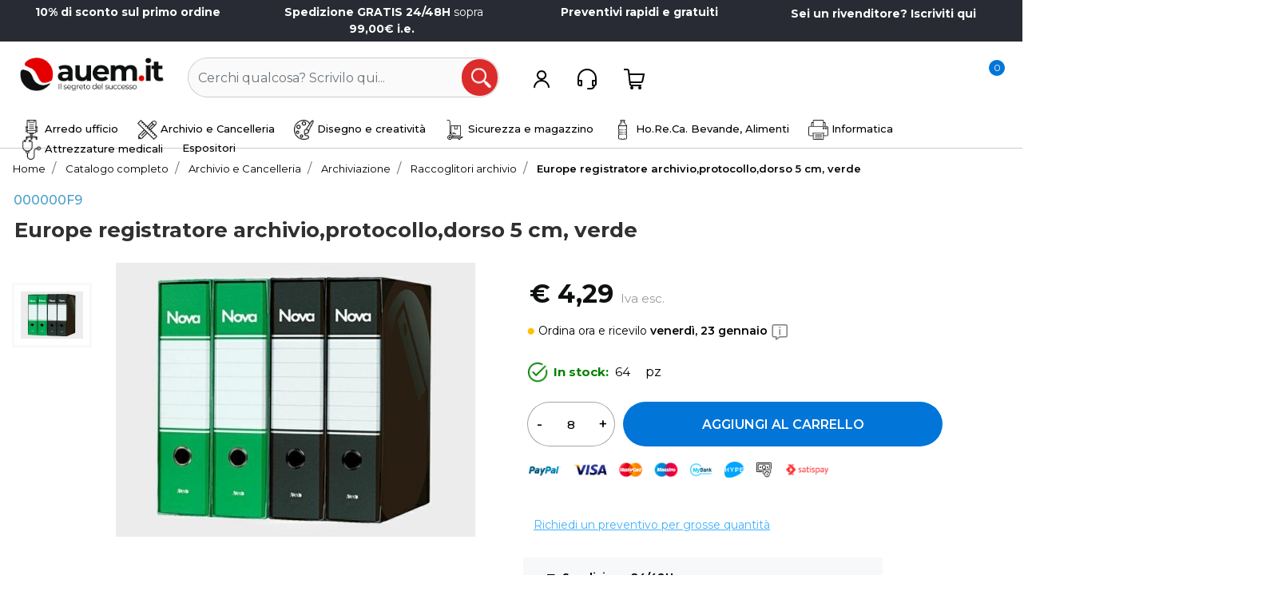

--- FILE ---
content_type: text/css
request_url: https://www.auem.it/Themes/custom/style/4/custom_1.css?1768503521
body_size: 65459
content:
#ecOfferbox_13358 .ecOfferboxComp-cells .ecOfferboxComp-cell{height:600px;padding-bottom:10px;padding-left:10px;padding-right:10px;padding-top:10px;vertical-align:inherit;}#ecOfferbox_13358 .ecOfferboxComp-cells{padding-bottom:10px;padding-top:10px;}#ecOfferbox_13358 .carousel-buttons.leftRs{background-attachment:none;background-clip:none;background-color:rgba(56,45,45,0.39);background-image:none;background-origin:none;background-position:none;background-repeat:none;background-size:none;border-bottom-left-radius:0;border-bottom-right-radius:0;border-top-left-radius:0;border-top-right-radius:0;bottom:auto;height:55px;left:-35px;margin-bottom:13px;right:auto;top:235px;width:40px;z-index:50;}#ecOfferbox_13358 .carousel-buttons.leftRs > i{color:rgb(255,255,255);font-size:25px;line-height:43px;margin-top:7px;text-align:center;width:40px;}#ecOfferbox_13358 .carousel-buttons.rightRs{background-attachment:none;background-clip:none;background-color:rgba(56,45,45,0.39);background-image:none;background-origin:none;background-position:none;background-repeat:none;background-size:none;border-bottom-left-radius:0;border-bottom-right-radius:0;border-top-left-radius:0;border-top-right-radius:0;bottom:auto;height:55px;left:auto;position:absolute;right:-35px;top:235px;width:40px;z-index:50;}#ecOfferbox_13358 .carousel-buttons.rightRs > i{color:rgb(255,255,255);font-size:25px;line-height:43px;margin-top:07px;text-align:center;width:40px;}#ecOfferbox_13358 .ecOfferboxComp-cells .ecOfferboxComp-cell:hover{background-attachment:none;background-clip:none;background-color:rgba(250,250,250,0);background-image:none;background-origin:none;background-position:none;background-repeat:none;background-size:none;}#ecOfferbox_13358 .ecOfferboxComp-header{background-attachment:none;background-clip:none;background-color:rgba(234,234,234,0);background-image:none;background-origin:none;background-position:none;background-repeat:none;background-size:none;border-bottom:1px solid rgb(214,0,0);border-bottom-left-radius:0;border-bottom-right-radius:0;border-top-left-radius:0;border-top-right-radius:0;color:#000000;font-size:29px;font-weight:700;height:41px;line-height:33px;margin-bottom:15px;margin-top:25px;padding-bottom:5px;padding-top:0;text-align:left;text-transform:inherit;vertical-align:inherit;width:305px;}#container_13359{background-attachment:none;background-clip:none;background-color:rgb(255,255,255);background-image:none;background-origin:none;background-position:none;background-repeat:none;background-size:none;border-bottom:0 solid rgb(238,238,238);border-bottom-left-radius:0;border-bottom-right-radius:0;border-left:0 solid rgb(238,238,238);border-right:0 solid rgb(238,238,238);border-top:0 solid rgb(238,238,238);border-top-left-radius:0;border-top-right-radius:0;box-shadow:2px 2px 07px 3px rgba(0,0,0,0.13);padding-bottom:20px;position:relative;}#ecFieldprice_13360 div.price{display:none;position:relative;}#ecFieldprice_13360 div.originalprice{display:none;}#ecFieldprice_13360 div.minimalprice{display:none;}#ecFieldprice_13360 div.discount{background-attachment:none;background-clip:none;background-color:#d21f28;background-image:none;background-origin:none;background-position:none;background-repeat:none;background-size:none;border-bottom-left-radius:50%;border-bottom-right-radius:50%;border-top-left-radius:50%;border-top-right-radius:50%;color:#000000;font-size:17px;font-weight:600;height:35px;left:6px;line-height:32px;padding-left:0;position:absolute;right:auto;text-align:center;width:80px;}#ecFieldprice_13360 div.labelprice label{color:#000000;font-size:11px;white-space:nowrap;}#ecFieldprice_13360 div.labelprice{display:none;font-weight:500;}#ecFieldprice_13360{bottom:auto;height:35px;left:auto;line-height:16px;padding-top:0;position:absolute;right:20px;top:040px;width:65px;}#container_13361{height:250px;overflow-x:hidden;overflow-y:hidden;}#container_13362{height:75px;left:0;position:absolute;top:65px;}#imagelink_13363 img{height:25px;width:25px;}#imagelink_13363{display:none;margin-bottom:15px;}#imagelink_13364 img{height:25px;width:25px;}#imagelink_13364{display:none;}#ecFieldimage_13365{min-height:0;}#ecFieldtitle_13366 a{color:rgb(34,40,49);display:inline-block;font-size:14px;font-weight:600;height:51px;overflow-x:hidden;overflow-y:hidden;text-align:center;text-overflow:ellipsis;white-space:normal;width:100%;}#ecFieldtitle_13366 a:hover{color:rgb(34,40,49);font-size:14px;font-weight:600;}#ecFieldtitle_13366 .container-fluid{overflow-x:hidden;overflow-y:hidden;text-overflow:ellipsis;white-space:nowrap;}#ecFieldprice_13367 div.discount{display:none;}#ecFieldprice_13367 div.originalprice{color:rgba(0,0,0,0.58);font-size:15px;text-decoration:line-through;}#ecFieldprice_13367 div.price{box-shadow:none;color:rgb(0,0,0);font-size:25px;font-weight:600;line-height:34px;margin-left:auto;margin-right:auto;text-shadow:1px 2px 3px rgba(0,0,0,0.17);word-spacing:0;}#ecFieldprice_13367 div.minimalprice{color:rgb(0,0,0);font-size:13px;}#ecFieldprice_13367 div.priceondemand{color:rgb(0,0,0);font-weight:500;}#ecFieldprice_13367 div.minimalprice span.price{color:rgb(0,127,35);font-size:16px;font-weight:bold;margin-left:5px;}#ecFieldprice_13367{min-height:51px;}#ecFieldtext_13369{background-attachment:none;background-clip:none;background-color:transparent;background-image:none;background-origin:none;background-position:none;background-repeat:none;background-size:none;display:block;margin-left:auto;margin-right:auto;margin-top:15px;padding-right:15px;text-align:center;}#ecFieldtext_13369 div.textfield{color:rgb(138,138,138) !important;}#ecFieldtext_13369 div.labelfield{color:rgb(138,138,138);}#ecFieldtext_13371{display:none;}#ecFieldaddtocart_13372 input.quantity{border-bottom-left-radius:15px;border-bottom-right-radius:15px;border-top-left-radius:15px;border-top-right-radius:15px;height:38px;margin-right:5px;width:38px;}#ecFieldaddtocart_13372 input.qtyminus{border-bottom:0 solid #ced4da;border-left:0 solid #ced4da;border-right:0 solid #ced4da;border-top:0 solid #ced4da;font-size:40px;line-height:1;padding-bottom:0;padding-left:12px;padding-right:12px;padding-top:0;}#ecFieldaddtocart_13372 input.qtyplus{border-bottom:0 solid #ced4da;border-left:0 solid #ced4da;border-right:0 solid #ced4da;border-top:0 solid #ced4da;font-size:25px;line-height:1;padding-bottom:0;padding-left:12px;padding-right:12px;padding-top:0;}#ecFieldaddtocart_13372 a.addtocart{background-attachment:none;background-clip:none;background-color:rgb(0,128,0);background-image:none;background-origin:none;background-position:none;background-repeat:none;background-size:none;border-bottom:0 solid #d21f28;border-bottom-left-radius:15px;border-bottom-right-radius:15px;border-left:0 solid #d21f28;border-right:0 solid #d21f28;border-top:0 solid #d21f28;border-top-left-radius:15px;border-top-right-radius:15px;box-shadow:2px 3px 7px 0 rgba(0,0,0,0.25);color:#ffffff;font-size:15px;font-weight:bold;height:38px;line-height:35px;margin-left:5px;padding-bottom:0;padding-left:10px;padding-right:10px;padding-top:0;text-transform:uppercase;width:100px;}#ecFieldaddtocart_13372{margin-bottom:5px;margin-top:0;padding-bottom:10px;padding-left:30px;padding-right:30px;padding-top:10px;}#ecFieldaddtocart_13372 a.addtocart:hover{background-attachment:none;background-clip:none;background-color:rgb(64,176,255);background-image:none;background-origin:none;background-position:none;background-repeat:none;background-size:none;border-bottom:0 solid #d21f28;border-left:0 solid #d21f28;border-right:0 solid #d21f28;border-top:0 solid #d21f28;color:rgb(255,255,255);}#html_13375{color:rgb(255, 255, 255);margin-bottom:25px;}#paragraph_13378{margin-bottom:20px;padding-left:30px;padding-right:30px;}#Column_12641{margin-top:20px;}#r_oc_ecContextualcategorymenu_1536 .mm-navbar .mm-prev{background-attachment:none;background-clip:none;background-color:rgb(0, 73, 255);background-image:none;background-origin:none;background-position:none;background-repeat:none;background-size:none;}#html_12755{margin-right:50%;}#ecFieldprice_12757{margin-right:50%;margin-top:010px;}#ecFieldtext_12760{margin-right:50%;}#ecFieldtext_12647 div.labelfield label{margin-bottom:0px;}#ecFieldtitle_10748{width:50%;}#ecFieldtitle_13842{border-bottom:0px solid rgb(224, 224, 224);font-weight:bold;height:auto;line-height:19.2px;margin-bottom:1px;margin-top:10px;padding-bottom:0px;}#ecFieldaddtocart_10735 .container-fluid{width:180px;}#ecOfferbox_13838 .carousel-buttons.leftRs{background-attachment:none;background-clip:none;background-color:rgb(242, 244, 249);background-image:none;background-origin:none;background-position:none;background-repeat:none;background-size:none;border-bottom-left-radius:0px;border-bottom-right-radius:08px;border-top-left-radius:0px;border-top-right-radius:08px;height:050px;right:1720px;width:030px;}#ecOfferbox_13838 .carousel-buttons.leftRs > i{color:rgb(0, 46, 83);font-size:31px;height:46px;line-height:49px;text-align:center;width:29px;}#ecFieldprice_13843 div.price{display:block;font-size:30px;font-weight:800;line-height:40px;}#ecFieldprice_13843{border-top:0px solid rgb(236, 236, 236);line-height:21px;margin-top:010px;padding-top:05px;}#ecFieldprice_13843 div.discount{border-bottom-left-radius:15px;border-bottom-right-radius:15px;border-top-left-radius:15px;border-top-right-radius:15px;font-size:17px;height:030px;left:auto;line-height:21px;margin-left:010px;padding-top:5px;position:static;text-align:center;top:auto;width:55px;}#ecFieldprice_13843 div.originalprice{line-height:21px;text-decoration:line-through;}#ecFieldimage_4908 .carousel-control-next{background-attachment:none;background-clip:none;background-color:rgb(242, 244, 249);background-image:none;background-origin:none;background-position:none;background-repeat:none;background-size:none;border-bottom-left-radius:8px;border-bottom-right-radius:8px;border-top-left-radius:8px;border-top-right-radius:08px;height:50px;position:absolute;top:48%;vertical-align:baseline;width:40px;z-index:auto;}#ecFieldimage_4908 .carousel-control-prev > i{color:rgb(33, 37, 41);font-size:31px;height:auto;padding-bottom:10px;padding-left:10px;padding-right:10px;padding-top:010px;position:relative;vertical-align:middle;z-index:auto;}#ecOfferbox_13838{padding-left:0px;padding-right:0px;text-align:left;}#ecFieldimage_13840{min-width:100%;width:100%;}#ecOfferbox_13838 .carousel-buttons.rightRs{background-attachment:none;background-clip:none;background-color:rgb(242, 244, 249);background-image:none;background-origin:none;background-position:none;background-repeat:none;background-size:none;border-bottom-left-radius:08px;border-bottom-right-radius:0px;border-top-left-radius:08px;border-top-right-radius:0px;left:1347px;width:30px;}#ecOfferbox_13838 .carousel-buttons.rightRs > i{font-size:31px;height:46px;line-height:49px;text-align:center;width:29px;}#container_14138{background-attachment:none;background-clip:none;background-color:rgb(3, 27, 69);background-image:none;background-origin:none;background-position:none;background-repeat:none;background-size:none;margin-bottom:030px;padding-bottom:035px;padding-top:35px;}#container_14349{margin-top:0px;padding-left:0px;padding-right:0px;}#ContainerRow_14350{border-bottom:0px solid rgb(191, 191, 191);margin-left:0px;margin-right:0px;width:100%;}#imagelink_14352{margin-bottom:0px;margin-top:0px;padding-left:0px;padding-right:0px;width:100%;}#imagelink_14356{padding-left:0px;padding-right:0px;text-align:center;}#html_14366{margin-top:1px;padding-left:0px;padding-right:0px;}#paragraph_14367{font-size:18px;padding-left:0px;padding-right:0px;}#html_14371{margin-top:3px;padding-left:0px;padding-right:0px;}#paragraph_14373{font-size:18px;padding-left:0px;padding-right:0px;}#html_14377{margin-top:3px;padding-left:0px;padding-right:0px;}#paragraph_14379{font-size:18px;padding-left:0px;padding-right:0px;}#html_14383{margin-top:3px;padding-left:0px;padding-right:0px;}#paragraph_14385{font-size:18px;padding-left:0px;padding-right:0px;}#ContainerRow_14369{margin-top:20px;}#ContainerRow_14362{margin-top:20px;}#ContainerRow_14375{margin-top:20px;}#ContainerRow_14381{margin-top:20px;}#container_16960{margin-left:300px;margin-right:0300px;width:100%;}#ecFieldaddtocart_16707 input.qtyplus{border-bottom:1px solid rgb(165, 165, 165);border-bottom-left-radius:0px;border-bottom-right-radius:50px;border-left:0px solid #ced4da;border-right:1px solid rgb(165, 165, 165);border-top:1px solid rgb(165, 165, 165);border-top-left-radius:0px;border-top-right-radius:50px;color:rgb(0, 0, 0);font-size:18px;font-weight:500;height:56px;margin-right:10px;max-width:30px;width:30px;}#ecFieldaddtocart_16707 input.qtyminus{border-bottom:1px solid rgb(165, 165, 165);border-bottom-left-radius:50px;border-bottom-right-radius:0px;border-left:1px solid rgb(165, 165, 165);border-right:0px solid #ced4da;border-top:1px solid rgb(165, 165, 165);border-top-left-radius:50px;border-top-right-radius:0px;color:rgb(0, 0, 0);font-size:18px;font-weight:500;height:56px;max-width:30px;width:30px;}#paragraph_14522 .paragraphComp-content a:hover{border-bottom-left-radius:5px;border-bottom-right-radius:5px;border-top-left-radius:5px;border-top-right-radius:5px;}#paragraph_17015{margin-bottom:20px;margin-top:20px;}#paragraph_17206{color:rgb(255, 255, 255);font-size:28px;font-weight:800;height:0120px;line-height:30px;margin-top:15px;padding-bottom:0px;padding-top:20px;}#paragraph_17207{color:rgb(255, 255, 255);margin-bottom:15px;padding-bottom:15px;text-align:center;}#container_17209{background-attachment:none;background-clip:none;background-color:rgb(255,255,255);background-image:none;background-origin:none;background-position:none;background-repeat:none;background-size:none;border-bottom:0px solid rgb(229,229,229);border-bottom-left-radius:5px;border-bottom-right-radius:5px;border-left:0px solid rgb(229,229,229);border-right:0px solid rgb(229,229,229);border-top:0px solid rgb(229,229,229);border-top-left-radius:5px;border-top-right-radius:5px;box-shadow:-3px 3px 4px 4px rgba(0, 0, 0, 0.14);height:auto;margin-bottom:20px;margin-left:0;margin-right:0;max-width:none;min-height:520px;padding-bottom:20px;padding-left:10px;padding-right:10px;padding-top:10px;position:relative;width:auto;}#container_17210{border-bottom-left-radius:5px;border-bottom-right-radius:5px;border-top-left-radius:5px;border-top-right-radius:5px;height:100%;min-height:100%;overflow-x:hidden;overflow-y:hidden;padding-left:0px;padding-right:0px;width:100%;}#container_17211{height:75px;left:0;position:absolute;top:65px;}#imagelink_17212 img{height:25px;width:25px;}#imagelink_17212{display:none;margin-bottom:15px;}#imagelink_17213 img{height:25px;width:25px;}#imagelink_17213{display:none;}#ecFieldimage_17214{height:100%;min-height:0;padding-left:0;padding-right:0;width:100%;}#ecFieldtext_17215 .container-fluid{font-size:12px;margin-bottom:3px;margin-top:5px;padding-left:0px;padding-right:010px;text-align:left;width:100%;}#ecFieldtext_17215{color:rgb(138,138,138);font-weight:400;height:25px;margin-bottom:10px;padding-left:0;padding-right:0;text-align:left;width:100%;}#ecFieldtext_17215 div.textfield{width:0200px;}#ecFieldtext_17215 div.labelfield{padding-right:0;}#ecFieldprice_17216 div.price{display:none;position:relative;}#ecFieldprice_17216 div.originalprice{display:none;}#ecFieldprice_17216 div.minimalprice{display:none;}#ecFieldprice_17216 div.discount{background-attachment:none;background-clip:none;background-color:#d21f28;background-image:none;background-origin:none;background-position:none;background-repeat:none;background-size:none;border-bottom-left-radius:15px;border-bottom-right-radius:15px;border-top-left-radius:15px;border-top-right-radius:15px;bottom:auto;color:#000000;display:none;font-size:17px;font-weight:600;height:35px;left:06px;line-height:32px;padding-left:3px;position:relative;right:0;text-align:center;top:auto;width:80px;}#ecFieldprice_17216 div.labelprice label{color:#000000;display:none;font-size:0;white-space:nowrap;}#ecFieldprice_17216 div.labelprice{display:none;font-weight:500;}#ecFieldprice_17216{bottom:auto;position:absolute;right:20px;top:55px;width:080px;}#ecFieldtitle_17217 a{color:rgb(34,40,49);display:inline-block;font-size:12px;font-weight:600;height:auto;line-height:16.8px;overflow-x:hidden;overflow-y:hidden;padding-left:0px;padding-right:15px;text-align:left;text-overflow:ellipsis;white-space:normal;width:100%;}#ecFieldtitle_17217 a:hover{color:rgb(34,40,49);}#ecFieldtitle_17217 .container-fluid{overflow-x:hidden;overflow-y:hidden;text-overflow:ellipsis;white-space:nowrap;}#ecFieldtitle_17217{height:auto;line-height:37px;margin-bottom:015px;margin-top:0;padding-left:0;padding-right:0;}#ecFieldprice_17218 div.price{display:block;font-size:30px;font-weight:800;line-height:40px;}#ecFieldprice_17218{border-top:0 solid rgb(236,236,236);line-height:21px;margin-top:20px;padding-left:0px;padding-top:0;}#ecFieldprice_17218 div.discount{border-bottom-left-radius:15px;border-bottom-right-radius:15px;border-top-left-radius:15px;border-top-right-radius:15px;font-size:17px;height:030px;left:auto;line-height:21px;margin-left:010px;padding-top:5px;position:static;text-align:center;top:auto;width:55px;}#ecFieldprice_17218 div.originalprice{line-height:21px;text-decoration:line-through;}#paragraph_17219 .paragraphComp-content{color:rgb(85,85,85);font-size:13px;font-weight:700;}#paragraph_17219{margin-top:10px;padding-left:0px;}#ecFieldaddtocart_17220 input.quantity{border-bottom-left-radius:5px;border-bottom-right-radius:5px;border-top-left-radius:5px;border-top-right-radius:5px;display:block;height:39px;margin-right:5px;width:38px;}#ecFieldaddtocart_17220 input.qtyminus{border-bottom:0 solid #ced4da;border-left:0 solid #ced4da;border-right:0 solid #ced4da;border-top:0 solid #ced4da;font-size:40px;line-height:1;padding-bottom:0;padding-left:12px;padding-right:12px;padding-top:0;}#ecFieldaddtocart_17220 input.qtyplus{border-bottom:0 solid #ced4da;border-left:0 solid #ced4da;border-right:0 solid #ced4da;border-top:0 solid #ced4da;font-size:25px;line-height:1;padding-bottom:0;padding-left:12px;padding-right:12px;padding-top:0;}#ecFieldaddtocart_17220 a.addtocart{background-attachment:none;background-clip:none;background-color:rgb(0,128,0);background-image:none;background-origin:none;background-position:none;background-repeat:none;background-size:none;border-bottom:0 solid #d21f28;border-bottom-left-radius:5px;border-bottom-right-radius:5px;border-left:0 solid #d21f28;border-right:0 solid #d21f28;border-top:0 solid #d21f28;border-top-left-radius:5px;border-top-right-radius:5px;box-shadow:2px 3px 7px 0 rgba(0,0,0,0.25);color:#ffffff;font-size:15px;font-weight:bold;height:38px;line-height:35px;margin-left:auto;margin-right:auto;padding-bottom:0;padding-left:10px;padding-right:10px;padding-top:0;position:static;text-align:center;text-transform:uppercase;width:100%;}#ecFieldaddtocart_17220{font-variant:inherit;height:70px;margin-bottom:5px;margin-top:0;min-height:10px;padding-bottom:10px;padding-left:30px;padding-right:30px;padding-top:10px;text-transform:capitalize;width:100%;}#ecFieldaddtocart_17220 a.addtocart:hover{background-attachment:none;background-clip:none;background-color:rgb(64,176,255);background-image:none;background-origin:none;background-position:none;background-repeat:none;background-size:none;border-bottom:0 solid #d21f28;border-left:0 solid #d21f28;border-right:0 solid #d21f28;border-top:0 solid #d21f28;color:rgb(255,255,255);}#ecFieldaddtocart_17220 .container-fluid{text-align:center;width:auto;}#paragraph_17206 .paragraphComp-content{background-attachment:inherit;background-clip:border-box;background-color:transparent;background-image:url(/Resources/Slider-Homepage-dedicati/black-adhesive-isolated-scotch-sticky-tape-piece-on-transparent-background-png-1.png);background-origin:padding-box;background-position:50% 50%;background-repeat:no-repeat;background-size:cover;height:090px;padding-bottom:0px;padding-top:15px;}#Column_17274{margin-right:0px;max-width:025%;}#imagelink_17275{display:block;padding-left:0px;padding-right:0px;text-align:left;}#imagelink_17275 figure{width:auto;}#Column_17276{background-attachment:none;background-clip:none;background-color:transparent;background-image:none;background-origin:none;background-position:none;background-repeat:none;background-size:none;height:auto;margin-left:0px;padding-left:0px;padding-right:0px;width:100%;}#slider_17277 .sliderComp-slider .slick-dots{height:20px;top:390px;}#slider_17277{float:inherit;height:auto;margin-left:auto;margin-right:auto;max-height:420px;max-width:1440px;position:relative;width:100%;}#slider_17277 .sliderComp-slider .slidersection img{height:auto;max-width:1440%;width:100%;}#slider_17277 .slick-next{left:auto;width:40px;}#slider_17277 .slick-prev{left:auto;right:auto;}#slider_17277 .sliderComp-slider{width:100%;}#imagelink_17279{padding-left:7px;padding-right:0px;}#container_17280{background-attachment:none;background-clip:none;background-color:transparent;background-image:none;background-origin:none;background-position:none;background-repeat:none;background-size:none;height:auto;max-width:3000px;padding-left:07px;position:relative;width:100%;}#imagelink_17281{height:auto;width:100%;}#imagelink_17281 figure{height:auto;width:100%;}#imagelink_17281 img{height:auto;width:100%;}#imagelink_17282{padding-left:7px;padding-right:0px;}#imagelink_17283{padding-left:7px;padding-right:0px;}#container_17284{background-attachment:none;background-clip:none;background-color:transparent;background-image:none;background-origin:none;background-position:none;background-repeat:none;background-size:none;height:auto;max-width:3000px;padding-left:07px;position:relative;width:100%;}#imagelink_17285{height:auto;width:100%;}#imagelink_17285 figure{height:auto;width:100%;}#imagelink_17285 img{height:auto;width:100%;}#container_17286{background-attachment:none;background-clip:none;background-color:transparent;background-image:none;background-origin:none;background-position:none;background-repeat:none;background-size:none;height:auto;max-width:3000px;padding-left:07px;position:relative;width:100%;}#imagelink_17287{height:auto;width:100%;}#imagelink_17287 figure{height:auto;width:100%;}#imagelink_17287 img{height:auto;width:100%;}#container_17288{background-attachment:none;background-clip:none;background-color:transparent;background-image:none;background-origin:none;background-position:none;background-repeat:none;background-size:none;height:auto;max-width:3000px;padding-left:07px;position:relative;width:100%;}#imagelink_17289{height:auto;width:100%;}#imagelink_17289 figure{height:auto;width:100%;}#imagelink_17289 img{height:auto;width:100%;}#imagelink_17292{height:auto;width:100%;}#imagelink_17292 figure{height:auto;width:100%;}#imagelink_17292 img{height:auto;width:100%;}#imagelink_17295{height:auto;width:100%;}#imagelink_17295 figure{height:auto;width:100%;}#imagelink_17295 img{height:auto;width:100%;}#imagelink_17299{margin-top:15px;text-align:center;}#paragraph_17300{color:rgb(255, 255, 255);font-size:36px;font-weight:800;height:0120px;margin-top:15px;padding-bottom:0px;padding-top:20px;}#paragraph_17300 .paragraphComp-content{background-attachment:inherit;background-clip:border-box;background-color:transparent;background-image:url(/Resources/Slider-Homepage-dedicati/black-adhesive-isolated-scotch-sticky-tape-piece-on-transparent-background-png-1.png);background-origin:padding-box;background-position:50% 50%;background-repeat:no-repeat;background-size:cover;height:090px;padding-bottom:0px;padding-top:15px;}#html_17301{margin-top:3em;}#paragraph_17415{color:rgb(255,255,255);font-size:16px;padding-left:0;padding-right:0;text-align:center;width:100%;}#paragraph_17415 .paragraphComp-content a{color:rgb(255, 255, 255);}#paragraph_17415 .paragraphComp-content a:hover{color:rgb(255, 255, 255);}#paragraph_17419{color:rgb(255,255,255);font-size:16px;padding-left:0;padding-right:0;text-align:center;width:100%;}#paragraph_17419 .paragraphComp-content a{color:rgb(255, 255, 255);}#paragraph_17419 .paragraphComp-content a:hover{color:rgb(255, 255, 255);}#paragraph_17421{color:rgb(255,255,255);font-size:16px;padding-left:0;padding-right:0;text-align:center;width:100%;}#Column_17422{max-width:33.3333%;text-align:right;}#paragraph_17423{color:rgb(255,255,255);font-size:16px;padding-left:0;padding-right:0;text-align:right;width:100%;}#paragraph_17423 .paragraphComp-content a{color:rgb(255, 255, 255);}#paragraph_17423 .paragraphComp-content a:hover{color:rgb(255, 255, 255);}#paragraph_17433 .paragraphComp-content{color:#d21f28;font-size:12px;font-weight:900;text-align:center;width:100%;}#paragraph_17433{font-family:Arial Black;font-size:12px;height:auto;margin-top:20px;width:100%;}#paragraph_17437{color:rgb(0, 0, 0);font-size:19px;margin-bottom:10px;margin-top:5px;max-width:1440px;padding-bottom:0px;padding-left:30px;padding-right:30px;padding-top:30px;text-align:left;}#paragraph_17467 .paragraphComp-content{border-bottom:1px solid #dddddd;color:#000000;font-size:22px;font-weight:400;line-height:32px;margin-bottom:10px;padding-bottom:11px;position:relative;}#paragraph_17467{margin-bottom:30px;position:relative;width:0100%;}#userlogin_17468{margin-top:10px;width:98%;}#userlogin_17468 .formfield_button input{background-attachment:none;background-clip:none;background-color:#d21f28;background-image:none;background-origin:none;background-position:none;background-repeat:none;background-size:none;border-bottom:0px solid #d21f28;border-bottom-left-radius:5px;border-bottom-right-radius:5px;border-left:0px solid #d21f28;border-right:0px solid #d21f28;border-top:0px solid #d21f28;border-top-left-radius:5px;border-top-right-radius:5px;color:rgb(255, 255, 255);font-size:17px;font-weight:400;height:40px;margin-bottom:05px;margin-top:05px;padding-bottom:05px;padding-left:015px;padding-right:015px;padding-top:05px;width:100%;}#userlogin_17468 .formfield_button input:hover{background-attachment:none;background-clip:none;background-color:rgb(64, 176, 255);background-image:none;background-origin:none;background-position:none;background-repeat:none;background-size:none;border-bottom:0px solid rgb(232, 3, 3);border-left:0px solid rgb(232, 3, 3);border-right:0px solid rgb(232, 3, 3);border-top:0px solid rgb(232, 3, 3);color:rgb(255, 255, 255);}#textfield_17469 .formfield_field label{display:none;}#passwordfield_17470 .formfield_field label{display:none;}#textfield_17469{padding-left:0px !important;padding-right:0px !important;}#passwordfield_17470{border-top-right-radius:0px;padding-left:0px !important;padding-right:0px !important;}#userlogin_17468 .formfield_field input[type=text]{border-bottom-left-radius:5px;border-bottom-right-radius:5px;border-top-left-radius:5px;border-top-right-radius:05px;}#userlogin_17468 .formfield_field input[type=password]{border-bottom-left-radius:5px;border-bottom-right-radius:5px;border-top-left-radius:5px;border-top-right-radius:5px;}#paragraph_17473{color:rgb(176, 176, 176);padding-left:0px;padding-right:0px;text-align:center;}#paragraph_17474{color:rgb(0, 0, 0);font-size:18px;text-align:center;}#paragraph_17474 .paragraphComp-content a{color:rgb(22, 144, 209);text-decoration:underline;}#paragraph_17473 .paragraphComp-content a{color:rgb(176, 176, 176);font-style:oblique;text-decoration:underline;}#paragraph_17475 .paragraphComp-content{border-bottom:1px solid #dddddd;color:#000000;font-size:22px;font-weight:400;line-height:32px;margin-bottom:10px;padding-bottom:11px;position:relative;}#paragraph_17475{margin-bottom:30px;margin-top:50px;position:relative;width:100%;}#container_17476{text-align:center;width:100%;}#ContainerRow_17477{display:inline-block;padding-left:30px;padding-right:30px;}#Column_17478{padding-left:0px;padding-right:0px;}#userlogin_17479 .userloginComp-validationMessage{display:none;}#userlogin_17479 .formfield_error{display:none;}#userlogin_17479 .formfield_button{display:none;}#userlogin_17479{padding-left:0px;padding-right:0px;}#socialloginfield_17480 img{height:45px;width:45px;}#Column_17481{padding-left:0px;padding-right:0px;}#userlogin_17482 .userloginComp-validationMessage{display:none;}#userlogin_17482 .formfield_error{display:none;}#userlogin_17482 .formfield_button{display:none;}#userlogin_17482{padding-left:0px;padding-right:0px;}#socialloginfield_17483 img{height:45px;max-width:100%;min-width:0px;width:45px;}#socialloginfield_17483{padding-left:0px;padding-right:0px;}#Column_17484{padding-left:0px;padding-right:0px;}#userlogin_17485 .userloginComp-validationMessage{display:none;}#userlogin_17485 .formfield_error{display:none;}#userlogin_17485 .formfield_button{display:none;}#userlogin_17485{padding-left:0px;padding-right:0px;}#socialloginfield_17486 img{height:45px;width:45px;}#socialloginfield_17486{padding-left:0px;padding-right:0px;}#Column_17487{padding-left:0px;padding-right:0px;}#userlogin_17488 .userloginComp-validationMessage{display:none;}#userlogin_17488 .formfield_error{display:none;}#userlogin_17488 .formfield_button{display:none;}#userlogin_17488{padding-left:0px;padding-right:0px;}#socialloginfield_17489 img{height:45px;width:45px;}#socialloginfield_17489{padding-left:0px;padding-right:0px;}#remembermefield_17471{text-align:center;}#paragraph_17490 .paragraphComp-content{border-bottom:1px solid #dddddd;color:#000000;font-size:22px;font-weight:400;line-height:32px;margin-bottom:10px;padding-bottom:11px;position:relative;}#paragraph_17490{margin-bottom:30px;margin-top:50px;position:relative;width:100%;}#recoverypassword_17491 .fieldrecovery a.recovery{background-attachment:none;background-clip:none;background-color:#d21f28;background-image:none;background-origin:none;background-position:none;background-repeat:none;background-size:none;border-bottom:0px solid #d21f28;border-bottom-left-radius:5px;border-bottom-right-radius:5px;border-left:0px solid #d21f28;border-right:0px solid #d21f28;border-top:0px solid #d21f28;border-top-left-radius:5px;border-top-right-radius:05px;color:#ffffff;font-size:17px;font-weight:400;height:auto;line-height:3px;margin-bottom:5px;margin-top:5px;padding-bottom:17px;padding-left:13px;padding-right:15px;padding-top:17px;width:100%;}#recoverypassword_17491 .fieldrecovery a.recovery:hover{background-attachment:none;background-clip:none;background-color:rgb(64, 176, 255);background-image:none;background-origin:none;background-position:none;background-repeat:none;background-size:none;border-bottom:0px solid #000000;border-left:0px solid #000000;border-right:0px solid #000000;border-top:0px solid #000000;color:#ffffff;font-size:17px;font-weight:400;height:auto;line-height:3px;width:100%;}#recoverypassword_17491{width:100%;}#recoverypassword_17491 .fieldrecovery input.recovery{border-bottom-left-radius:5px;border-bottom-right-radius:5px;border-top-left-radius:0px;border-top-right-radius:05px;margin-bottom:10px;}#recoverypassword_17491 .labelrecovery{display:block;}#container_17492{display:block;padding-left:0px;padding-right:0px;}#html_17493{color:rgb(176, 176, 176);text-align:center;}#container_17466{margin-bottom:5%;margin-top:03%;max-width:none;width:0550px;}#userbar_17499 .userbarComp-loggedUser label i{display:none;}#userbar_17499 .userbarComp-loggedUser label{font-size:22px;margin-bottom:0px;}#userbar_17499{padding-left:30px;padding-right:0px;text-align:center;}#html_17500{text-align:center;}#html_17503{font-size:12px;margin-bottom:10px;padding-left:0px;padding-right:0px;}#paragraph_17528{background-attachment:none;background-clip:none;background-color:rgb(255, 255, 255);background-image:none;background-origin:none;background-position:none;background-repeat:none;background-size:none;padding-bottom:10px;padding-top:10px;}#paragraph_17528 .paragraphComp-content{text-decoration:inherit;}#remembermefield_17471 .formfield_field{margin-bottom:5px;}#paragraph_17529{background-attachment:none;background-clip:none;background-color:rgba(234,234,234,0);background-image:none;background-origin:none;background-position:none;background-repeat:none;background-size:none;margin-bottom:10px;margin-top:40px;max-width:none;padding-top:5px;text-align:center;width:100%;}#paragraph_17529 .paragraphComp-content h1{background-attachment:none;background-clip:none;background-color:transparent;background-image:none;background-origin:none;background-position:none;background-repeat:none;background-size:none;border-bottom:0 solid #d21f28;border-bottom-left-radius:10px;border-bottom-right-radius:10px;border-left:0 solid #d21f28;border-right:0 solid #d21f28;border-top:0 solid #d21f28;border-top-left-radius:10px;border-top-right-radius:10px;color:#000000;display:block;font-size:28px;font-weight:700;height:auto;padding-bottom:0px;width:100%;}#paragraph_17529 .paragraphComp-content h2{font-size:15px;font-style:normal;font-weight:normal;height:20px;margin-top:3px;}#mcRadiofield_2237 .form-check{padding-left:10px;}#popup_17542 > .popupComp-Button{background-attachment:none;background-clip:none;background-color:rgb(230, 230, 230);background-image:none;background-origin:none;background-position:none;background-repeat:none;background-size:none;border-bottom-left-radius:2px;border-bottom-right-radius:2px;border-top-left-radius:2px;border-top-right-radius:2px;color:rgb(119, 119, 119);}#popup_17560{padding-left:05px;padding-right:0px;}#html_17647{margin-bottom:10px;}#passwordfield_17741 .formfield_field input{border-bottom:1px solid #ced4da;border-bottom-left-radius:0;border-bottom-right-radius:0;border-left:1px solid #ced4da;border-right:1px solid #ced4da;border-top:1px solid #ced4da;border-top-left-radius:0;border-top-right-radius:0;height:50px;}#textfield_2224 .formfield_field .inputfield{height:50px;margin-top:3px !important;}#Column_17739{padding-left:05px;padding-right:05px;}#Column_17738{padding-left:5px;padding-right:5px;}#Column_17737{padding-left:5px;padding-right:5px;}#paragraph_17744{color:rgb(149, 85, 0);margin-bottom:20px;text-transform:none;}#container_17746{background-attachment:none;background-clip:none;background-color:rgb(255,255,255);background-image:none;background-origin:none;background-position:none;background-repeat:none;background-size:none;border-bottom:1px solid rgb(229,229,229);border-bottom-left-radius:0;border-bottom-right-radius:0;border-left:1px solid rgb(229,229,229);border-right:1px solid rgb(229,229,229);border-top:1px solid rgb(229,229,229);border-top-left-radius:0;border-top-right-radius:0;box-shadow:none;height:auto;margin-left:0;margin-right:20px;max-width:none;min-height:520px;padding-bottom:20px;position:relative;width:auto;}#container_17747{height:auto;overflow-x:hidden;overflow-y:hidden;}#container_17748{height:75px;left:0;position:absolute;top:65px;}#imagelink_17749 img{height:25px;width:25px;}#imagelink_17749{display:none;margin-bottom:15px;}#imagelink_17750 img{height:25px;width:25px;}#imagelink_17750{display:none;}#ecFieldimage_17751{height:280px;min-height:0;padding-left:0;padding-right:0;width:280px;}#ecFieldtext_17752 .container-fluid{font-size:12px;margin-bottom:3px;margin-top:3px;padding-left:10px;padding-right:010px;text-align:left;width:100%;}#ecFieldtext_17752{color:rgb(138,138,138);font-weight:400;height:25px;margin-bottom:10px;padding-left:0;padding-right:0;text-align:left;width:100%;}#ecFieldtext_17752 div.textfield{width:0200px;}#ecFieldtext_17752 div.labelfield{padding-right:0;}#ecFieldprice_17753 div.price{display:none;position:relative;}#ecFieldprice_17753 div.originalprice{display:none;}#ecFieldprice_17753 div.minimalprice{display:none;}#ecFieldprice_17753 div.discount{background-attachment:none;background-clip:none;background-color:#d21f28;background-image:none;background-origin:none;background-position:none;background-repeat:none;background-size:none;border-bottom-left-radius:15px;border-bottom-right-radius:15px;border-top-left-radius:15px;border-top-right-radius:15px;bottom:auto;color:#000000;display:none;font-size:17px;font-weight:600;height:35px;left:06px;line-height:32px;padding-left:3px;position:relative;right:0;text-align:center;top:auto;width:80px;}#ecFieldprice_17753 div.labelprice label{color:#000000;display:none;font-size:0;white-space:nowrap;}#ecFieldprice_17753 div.labelprice{display:none;font-weight:500;}#ecFieldprice_17753{bottom:auto;position:absolute;right:20px;top:55px;width:080px;}#ecFieldtitle_17754 a{color:rgb(34,40,49);display:inline-block;font-size:12px;font-weight:600;height:auto;line-height:16.8px;overflow-x:hidden;overflow-y:hidden;padding-left:15px;padding-right:15px;text-align:left;text-overflow:ellipsis;white-space:normal;width:100%;}#ecFieldtitle_17754 a:hover{color:rgb(34,40,49);}#ecFieldtitle_17754 .container-fluid{overflow-x:hidden;overflow-y:hidden;text-overflow:ellipsis;white-space:nowrap;}#ecFieldtitle_17754{height:auto;line-height:37px;margin-bottom:015px;margin-top:0;padding-left:0;padding-right:0;}#ecFieldprice_17755 div.price{display:block;font-size:30px;font-weight:800;line-height:40px;}#ecFieldprice_17755{border-top:0 solid rgb(236,236,236);line-height:21px;margin-top:20px;padding-top:0;}#ecFieldprice_17755 div.discount{border-bottom-left-radius:15px;border-bottom-right-radius:15px;border-top-left-radius:15px;border-top-right-radius:15px;font-size:17px;height:030px;left:auto;line-height:21px;margin-left:010px;padding-top:5px;position:static;text-align:center;top:auto;width:55px;}#ecFieldprice_17755 div.originalprice{line-height:21px;text-decoration:line-through;}#paragraph_17756 .paragraphComp-content{color:rgb(85,85,85);font-size:13px;font-weight:700;}#ecFieldaddtocart_17757 input.quantity{border-bottom-left-radius:5px;border-bottom-right-radius:5px;border-top-left-radius:5px;border-top-right-radius:5px;display:block;height:39px;margin-right:5px;width:38px;}#ecFieldaddtocart_17757 input.qtyminus{border-bottom:0 solid #ced4da;border-left:0 solid #ced4da;border-right:0 solid #ced4da;border-top:0 solid #ced4da;font-size:40px;line-height:1;padding-bottom:0;padding-left:12px;padding-right:12px;padding-top:0;}#ecFieldaddtocart_17757 input.qtyplus{border-bottom:0 solid #ced4da;border-left:0 solid #ced4da;border-right:0 solid #ced4da;border-top:0 solid #ced4da;font-size:25px;line-height:1;padding-bottom:0;padding-left:12px;padding-right:12px;padding-top:0;}#ecFieldaddtocart_17757 a.addtocart{background-attachment:none;background-clip:none;background-color:rgb(0,128,0);background-image:none;background-origin:none;background-position:none;background-repeat:none;background-size:none;border-bottom:0 solid #d21f28;border-bottom-left-radius:5px;border-bottom-right-radius:5px;border-left:0 solid #d21f28;border-right:0 solid #d21f28;border-top:0 solid #d21f28;border-top-left-radius:5px;border-top-right-radius:5px;box-shadow:2px 3px 7px 0 rgba(0,0,0,0.25);color:#ffffff;font-size:15px;font-weight:bold;height:38px;line-height:35px;margin-left:auto;margin-right:auto;padding-bottom:0;padding-left:10px;padding-right:10px;padding-top:0;position:static;text-align:center;text-transform:uppercase;width:100%;}#ecFieldaddtocart_17757{font-variant:inherit;height:70px;margin-bottom:5px;margin-top:0;min-height:10px;padding-bottom:10px;padding-left:30px;padding-right:30px;padding-top:10px;text-transform:capitalize;width:100%;}#ecFieldaddtocart_17757 a.addtocart:hover{background-attachment:none;background-clip:none;background-color:rgb(64,176,255);background-image:none;background-origin:none;background-position:none;background-repeat:none;background-size:none;border-bottom:0 solid #d21f28;border-left:0 solid #d21f28;border-right:0 solid #d21f28;border-top:0 solid #d21f28;color:rgb(255,255,255);}#ecFieldaddtocart_17757 .container-fluid{text-align:center;width:auto;}#container_17777{background-attachment:none;background-clip:none;background-color:rgb(255, 255, 255);background-image:none;background-origin:none;background-position:none;background-repeat:none;background-size:none;height:120px;margin-bottom:5px;margin-top:5px;padding-left:5px;padding-right:5px;}#ContainerRow_17771{height:100%;}#ecFieldimagecategory_17773 a.productimage img{display:block;}#ecFieldimage_17729 figure{display:block;height:auto;min-height:200%;width:200px;}#container_17810{background-attachment:none;background-clip:none;background-color:rgb(255, 255, 255);background-image:none;background-origin:none;background-position:none;background-repeat:none;background-size:none;height:0120px;margin-bottom:5px;margin-top:5px;padding-left:0px;padding-right:0px;}#ContainerRow_17815{font-size:17px;margin-bottom:5px;margin-top:10px;width:100%;}#container_17814{margin-bottom:30px;margin-left:auto;margin-right:auto;max-width:none;text-align:center;width:80%;}#Column_17816{padding-left:08px;padding-right:8px;}#container_17820{background-attachment:none;background-clip:none;background-color:rgb(255, 255, 255);background-image:none;background-origin:none;background-position:none;background-repeat:none;background-size:none;height:120px;margin-left:0px;margin-right:0px;padding-left:0px;padding-right:0px;width:100%;}#imagelink_17824{height:100%;margin-top:0px;padding-left:0px;padding-right:0px;width:100%;}#paragraph_17825{font-weight:700;margin-top:50px;}#Column_17826{padding-left:08px;padding-right:8px;}#container_17827{background-attachment:none;background-clip:none;background-color:rgb(255, 255, 255);background-image:none;background-origin:none;background-position:none;background-repeat:none;background-size:none;height:120px;margin-left:0px;margin-right:0px;padding-left:0px;padding-right:0px;}#imagelink_17830{margin-top:10px;padding-left:0px;padding-right:0px;}#paragraph_17832{font-weight:700;margin-top:50px;}#Column_17833{padding-left:08px;padding-right:8px;}#container_17834{background-attachment:none;background-clip:none;background-color:rgb(255, 255, 255);background-image:none;background-origin:none;background-position:none;background-repeat:none;background-size:none;height:120px;margin-left:0px;margin-right:0px;padding-left:0px;padding-right:0px;}#imagelink_17837{margin-top:10px;padding-left:0px;padding-right:0px;}#paragraph_17839{font-weight:700;margin-top:50px;}#Column_17840{padding-left:08px;padding-right:8px;}#container_17841{background-attachment:none;background-clip:none;background-color:rgb(255, 255, 255);background-image:none;background-origin:none;background-position:none;background-repeat:none;background-size:none;height:120px;margin-left:0px;margin-right:0px;padding-left:0px;padding-right:0px;}#imagelink_17844{margin-top:10px;padding-left:0px;padding-right:0px;}#paragraph_17846{font-weight:700;margin-top:50px;padding-left:0px;padding-right:0px;}#Column_17848{padding-left:08px;padding-right:8px;}#container_17849{background-attachment:none;background-clip:none;background-color:rgb(255, 255, 255);background-image:none;background-origin:none;background-position:none;background-repeat:none;background-size:none;height:120px;margin-left:0px;margin-right:0px;padding-left:0px;padding-right:0px;}#imagelink_17852{margin-top:10px;padding-left:0px;padding-right:0px;}#paragraph_17854{font-weight:700;margin-top:50px;}#Column_17855{padding-left:08px;padding-right:8px;}#container_17856{background-attachment:none;background-clip:none;background-color:rgb(255, 255, 255);background-image:none;background-origin:none;background-position:none;background-repeat:none;background-size:none;height:120px;margin-left:0px;margin-right:0px;padding-left:0px;padding-right:0px;}#imagelink_17859{margin-top:10px;padding-left:0px;padding-right:0px;}#paragraph_17861{font-weight:700;margin-top:50px;}#Column_17862{padding-left:08px;padding-right:8px;}#container_17863{background-attachment:none;background-clip:none;background-color:rgb(255, 255, 255);background-image:none;background-origin:none;background-position:none;background-repeat:none;background-size:none;height:120px;margin-left:0px;margin-right:0px;padding-left:0px;padding-right:0px;}#imagelink_17866{margin-top:10px;padding-left:0px;padding-right:0px;}#paragraph_17868{font-weight:700;margin-top:50px;}#Column_17869{padding-left:08px;padding-right:8px;}#container_17870{background-attachment:none;background-clip:none;background-color:rgb(255, 255, 255);background-image:none;background-origin:none;background-position:none;background-repeat:none;background-size:none;height:120px;margin-left:0px;margin-right:0px;padding-left:0px;padding-right:0px;}#imagelink_17873{margin-top:10px;padding-left:0px;padding-right:0px;}#paragraph_17875{font-weight:700;margin-top:50px;padding-left:0px;padding-right:0px;}#paragraph_17876{color:rgb(219, 43, 43);font-size:20px;font-weight:800;line-height:22px;margin-top:15px;padding-bottom:0px;padding-top:20px;}#ContainerRow_17815 > .row > div,#ContainerRow_17815  > .container-fluid > .row > div{margin-top:5px;}#Column_8766{padding-left:0px;padding-right:0px;}#ecFieldfiltertext_17895 .formfield_field .rowRemoveFilter a.removeFilter i{display:none;}#ecFieldfiltertext_17895 .formfield_field .filterControl{background-attachment:none;background-clip:none;background-color:rgba(0, 0, 0, 0);background-image:none !important;background-origin:none;background-position:none;background-repeat:none;background-size:none;}#Column_17822{padding-bottom:10px;padding-left:10px;padding-right:10px;padding-top:010px;}#ContainerRow_17821{background-attachment:none;background-clip:none;background-color:rgb(255, 255, 255);background-image:none;background-origin:none;background-position:none;background-repeat:none;background-size:none;}#ContainerRow_17932{padding-left:0px;padding-right:0px;}#container_17937{background-attachment:none;background-clip:none;background-color:rgb(255, 255, 255);background-image:none;background-origin:none;background-position:none;background-repeat:none;background-size:none;height:140px;min-height:140px;padding-left:0px;padding-right:0px;width:100%;}#Column_17939{max-width:none;padding-left:0px;padding-right:0px;width:40%;}#imagelink_17943{padding-left:0px;padding-right:0px;}#Column_17934{margin-bottom:0px;max-width:100%;padding-bottom:05px;padding-left:5px;padding-right:5px;padding-top:05px;}#Column_17944{margin-bottom:0px;padding-bottom:05px;padding-left:5px;padding-right:5px;padding-top:05px;}#imagelink_17945{padding-left:0px;padding-right:0px;}#Column_17946{margin-bottom:0px;padding-bottom:05px;padding-left:5px;padding-right:5px;padding-top:05px;}#imagelink_17947{min-height:120px;padding-left:0px;padding-right:0px;}#Column_17948{margin-bottom:0px;padding-bottom:05px;padding-left:5px;padding-right:5px;padding-top:05px;}#imagelink_17949{padding-left:0px;padding-right:0px;}#ContainerRow_17950{padding-left:0px;padding-right:0px;}#Column_17951{margin-bottom:0px;padding-bottom:05px;padding-left:5px;padding-right:5px;padding-top:05px;}#imagelink_17952{padding-left:0px;padding-right:0px;}#Column_17953{margin-bottom:0px;padding-bottom:05px;padding-left:5px;padding-right:5px;padding-top:05px;}#imagelink_17954{padding-left:0px;padding-right:0px;}#Column_17955{margin-bottom:0px;padding-bottom:05px;padding-left:5px;padding-right:5px;padding-top:05px;}#imagelink_17956{padding-left:0px;padding-right:0px;}#Column_17957{margin-bottom:0px;padding-bottom:05px;padding-left:5px;padding-right:5px;padding-top:05px;}#imagelink_17958{padding-left:0px;padding-right:0px;}#container_17989{background-attachment:none;background-clip:none;background-color:rgb(255,255,255);background-image:none;background-origin:none;background-position:none;background-repeat:none;background-size:none;margin-top:-40px;padding-bottom:40px;}#container_17990{background-attachment:none;background-clip:none;background-color:#d21f28;background-image:none;background-origin:none;background-position:none;background-repeat:none;background-size:none;height:50px;}#container_17991{border-right:1px solid #dddddd;height:50px;width:25%;}#paragraph_17992{font-size:30px;}#paragraph_17992 .paragraphComp-content{padding-left:8px;}#userbar_17993 .userbarComp-loggedUser{display:none;}#userbar_17993 .userbarComp-loggedUser label{display:none;}#userbar_17993 .userbarComp-loggedUser label i{display:none;}#userbar_17993 .userbarComp-logout input{background-attachment:none;background-clip:none;background-color:#000000;background-image:none;background-origin:none;background-position:none;background-repeat:none;background-size:none;color:#ffffff;left:0;position:absolute;top:0;}#userbar_17993{height:30px;width:62px;}#userbar_17993 .userbarComp-logout{height:31px;width:0;}#container_17994{border-right:1px solid #dddddd;height:50px;position:relative;width:25%;}#container_17995{height:45px;position:relative;width:45px;}#ecMiniwishlist_17996{background-attachment:none;background-clip:none;background-color:transparent;background-image:none;background-origin:none;background-position:none;background-repeat:none;background-size:none;height:0;position:absolute;right:20px;top:2px;width:0;}#ecMiniwishlist_17996 .card-title{display:none;}#ecMiniwishlist_17996 .ecMiniwishlistComp-gotoCart{display:none;}#ecMiniwishlist_17996 .ecMiniwishlistComp-totalItems{font-size:0;}#ecMiniwishlist_17996 .ecMiniwishlistComp-cartTotal{background-attachment:none;background-clip:none;background-color:#000000;background-image:none;background-origin:none;background-position:none;background-repeat:none;background-size:none;border-bottom-left-radius:50%;border-bottom-right-radius:50%;border-top-left-radius:50%;border-top-right-radius:50%;color:rgb(255,255,255);display:inline-block;font-size:12px;height:20px;line-height:20px;text-align:center;width:20px;}#paragraph_17997{font-size:30px;}#paragraph_17997 .paragraphComp-content{color:#ffffff;padding-left:8px;}#paragraph_17997 .paragraphComp-content a{display:block;}#paragraph_17997 .paragraphComp-content a:hover{color:#000000;}#container_17998{border-right:1px solid #dddddd;height:50px;position:relative;width:25%;}#container_17999{height:45px;position:relative;width:45px;}#paragraph_18000{font-size:30px;}#paragraph_18000 .paragraphComp-content{padding-left:8px;}#paragraph_18000 .paragraphComp-content a{display:block;}#paragraph_18000 .paragraphComp-content a:hover{color:#000000;}#ecMinicomparator_18001 .card-title{display:none;}#ecMinicomparator_18001 .ecMinicomparatorComp-gotoCart{display:none;}#ecMinicomparator_18001{background-attachment:none;background-clip:none;background-color:transparent;background-image:none;background-origin:none;background-position:none;background-repeat:none;background-size:none;height:0;position:absolute;right:20px;top:2px;width:0;}#ecMinicomparator_18001 .ecMinicomparatorComp-totalItems{font-size:0;}#ecMinicomparator_18001 .ecMinicomparatorComp-cartTotal{background-attachment:none;background-clip:none;background-color:#000000;background-image:none;background-origin:none;background-position:none;background-repeat:none;background-size:none;border-bottom-left-radius:50%;border-bottom-right-radius:50%;border-top-left-radius:50%;border-top-right-radius:50%;color:rgb(255,255,255);display:inline-block;font-size:12px;height:20px;line-height:20px;text-align:center;width:20px;}#container_18002{height:50px;padding-bottom:5px;width:25%;}#menu_18003{height:50px;}#menu_18003 > ul > li > a,#menu_18003 > li > a{height:50px;width:70px;}#paragraph_18004{font-size:18px;font-weight:600;margin-bottom:5px;margin-left:0;margin-right:10px;margin-top:5px;text-align:right;}#ecContextualcategorymenu_18005 span.ecContextualcategorymenuComp-img-menu > img{margin-right:5px;width:25px;}#ecContextualcategorymenu_18005 li a{border-bottom:2px solid #ffffff;color:#000000;font-size:14px;font-weight:300;}#ecContextualcategorymenu_18005{background-attachment:none;background-clip:none;background-color:#ffffff;background-image:none;background-origin:none;background-position:none;background-repeat:none;background-size:none;margin-bottom:-20px;}#ecContextualcategorymenu_18005 > ul > li > ul > li > a,#ecContextualcategorymenu_18005 > li > ul > li > a{color:#000000;font-size:16px;font-weight:600;}#ecContextualcategorymenu_18005 > ul > li > ul > li ul li a,#ecContextualcategorymenu_18005 > li > ul > li ul li a{color:#000000;font-weight:600;}#ecContextualcategorymenu_18005 > ul > li > a,#ecContextualcategorymenu_18005 > li > a{color:#000000;font-size:16px;font-weight:600;}#container_18006{margin-top:25px;}#menu_18007 > ul > li > a,#menu_18007 > li > a{color:#000000;font-weight:400;}#menu_18007 li a{color:#000000;}#menu_18007 > ul > li,#menu_18007 > li{background-attachment:none;background-clip:none;background-color:#ffffff;background-image:none;background-origin:none;background-position:none;background-repeat:none;background-size:none;}#userbar_18008 .userbarComp-loggedUser{display:none;}#container_18009{background-attachment:none;background-clip:none;background-color:#d21f28;background-image:none;background-origin:none;background-position:none;background-repeat:none;background-size:none;height:51px;}#container_18010{border-right:1px solid #dddddd;height:51px;width:33%;}#paragraph_18011{font-size:30px;}#paragraph_18011 .paragraphComp-content{padding-left:8px;}#container_18012{border-right:1px solid #dddddd;height:51px;width:33%;}#paragraph_18013{font-size:30px;}#paragraph_18013 .paragraphComp-content{padding-left:8px;}#container_18014{height:51px;width:33%;}#paragraph_18015{font-size:30px;}#paragraph_18015 .paragraphComp-content{padding-left:8px;}#container_18019{background-attachment:none;background-clip:none;background-color:rgb(255,255,255);background-image:none;background-origin:none;background-position:none;background-repeat:none;background-size:none;border-bottom:1px solid rgb(229,229,229);border-bottom-left-radius:0;border-bottom-right-radius:0;border-left:1px solid rgb(229,229,229);border-right:1px solid rgb(229,229,229);border-top:1px solid rgb(229,229,229);border-top-left-radius:0;border-top-right-radius:0;box-shadow:none;height:auto;margin-left:0;margin-right:20px;max-width:none;min-height:520px;padding-bottom:20px;position:relative;width:auto;}#container_18020{height:auto;overflow-x:hidden;overflow-y:hidden;}#container_18021{height:75px;left:0;position:absolute;top:65px;}#imagelink_18022 img{height:25px;width:25px;}#imagelink_18022{display:none;margin-bottom:15px;}#imagelink_18023 img{height:25px;width:25px;}#imagelink_18023{display:none;}#ecFieldimage_18024{height:280px;min-height:0;padding-left:0;padding-right:0;width:280px;}#ecFieldtext_18025 .container-fluid{font-size:12px;margin-bottom:3px;margin-top:3px;padding-left:10px;padding-right:010px;text-align:left;width:100%;}#ecFieldtext_18025{color:rgb(138,138,138);font-weight:400;height:25px;margin-bottom:10px;padding-left:0;padding-right:0;text-align:left;width:100%;}#ecFieldtext_18025 div.textfield{width:0200px;}#ecFieldtext_18025 div.labelfield{padding-right:0;}#ecFieldprice_18026 div.price{display:none;position:relative;}#ecFieldprice_18026 div.originalprice{display:none;}#ecFieldprice_18026 div.minimalprice{display:none;}#ecFieldprice_18026 div.discount{background-attachment:none;background-clip:none;background-color:#d21f28;background-image:none;background-origin:none;background-position:none;background-repeat:none;background-size:none;border-bottom-left-radius:15px;border-bottom-right-radius:15px;border-top-left-radius:15px;border-top-right-radius:15px;bottom:auto;color:#000000;display:none;font-size:17px;font-weight:600;height:35px;left:06px;line-height:32px;padding-left:3px;position:relative;right:0;text-align:center;top:auto;width:80px;}#ecFieldprice_18026 div.labelprice label{color:#000000;display:none;font-size:0;white-space:nowrap;}#ecFieldprice_18026 div.labelprice{display:none;font-weight:500;}#ecFieldprice_18026{bottom:auto;position:absolute;right:20px;top:55px;width:080px;}#ecFieldtitle_18027 a{color:rgb(34,40,49);display:inline-block;font-size:12px;font-weight:600;height:auto;line-height:16.8px;overflow-x:hidden;overflow-y:hidden;padding-left:15px;padding-right:15px;text-align:left;text-overflow:ellipsis;white-space:normal;width:100%;}#ecFieldtitle_18027 a:hover{color:rgb(34,40,49);}#ecFieldtitle_18027 .container-fluid{overflow-x:hidden;overflow-y:hidden;text-overflow:ellipsis;white-space:nowrap;}#ecFieldtitle_18027{height:auto;line-height:37px;margin-bottom:015px;margin-top:0;padding-left:0;padding-right:0;}#ecFieldprice_18028 div.price{display:block;font-size:30px;font-weight:800;line-height:40px;}#ecFieldprice_18028{border-top:0 solid rgb(236,236,236);line-height:21px;margin-top:20px;padding-top:0;}#ecFieldprice_18028 div.discount{border-bottom-left-radius:15px;border-bottom-right-radius:15px;border-top-left-radius:15px;border-top-right-radius:15px;font-size:17px;height:030px;left:auto;line-height:21px;margin-left:010px;padding-top:5px;position:static;text-align:center;top:auto;width:55px;}#ecFieldprice_18028 div.originalprice{line-height:21px;text-decoration:line-through;}#paragraph_18029 .paragraphComp-content{color:rgb(85,85,85);font-size:13px;font-weight:700;}#ecFieldaddtocart_18030 input.quantity{border-bottom-left-radius:5px;border-bottom-right-radius:5px;border-top-left-radius:5px;border-top-right-radius:5px;display:block;height:39px;margin-right:5px;width:38px;}#ecFieldaddtocart_18030 input.qtyminus{border-bottom:0 solid #ced4da;border-left:0 solid #ced4da;border-right:0 solid #ced4da;border-top:0 solid #ced4da;font-size:40px;line-height:1;padding-bottom:0;padding-left:12px;padding-right:12px;padding-top:0;}#ecFieldaddtocart_18030 input.qtyplus{border-bottom:0 solid #ced4da;border-left:0 solid #ced4da;border-right:0 solid #ced4da;border-top:0 solid #ced4da;font-size:25px;line-height:1;padding-bottom:0;padding-left:12px;padding-right:12px;padding-top:0;}#ecFieldaddtocart_18030 a.addtocart{background-attachment:none;background-clip:none;background-color:rgb(0,128,0);background-image:none;background-origin:none;background-position:none;background-repeat:none;background-size:none;border-bottom:0 solid #d21f28;border-bottom-left-radius:5px;border-bottom-right-radius:5px;border-left:0 solid #d21f28;border-right:0 solid #d21f28;border-top:0 solid #d21f28;border-top-left-radius:5px;border-top-right-radius:5px;box-shadow:2px 3px 7px 0 rgba(0,0,0,0.25);color:#ffffff;font-size:15px;font-weight:bold;height:38px;line-height:35px;margin-left:auto;margin-right:auto;padding-bottom:0;padding-left:10px;padding-right:10px;padding-top:0;position:static;text-align:center;text-transform:uppercase;width:100%;}#ecFieldaddtocart_18030{font-variant:inherit;height:70px;margin-bottom:5px;margin-top:0;min-height:10px;padding-bottom:10px;padding-left:30px;padding-right:30px;padding-top:10px;text-transform:capitalize;width:100%;}#ecFieldaddtocart_18030 a.addtocart:hover{background-attachment:none;background-clip:none;background-color:rgb(64,176,255);background-image:none;background-origin:none;background-position:none;background-repeat:none;background-size:none;border-bottom:0 solid #d21f28;border-left:0 solid #d21f28;border-right:0 solid #d21f28;border-top:0 solid #d21f28;color:rgb(255,255,255);}#ecFieldaddtocart_18030 .container-fluid{text-align:center;width:auto;}#paragraph_18031{color:rgb(0, 0, 0);font-size:24px;font-weight:400;height:auto;margin-top:0px;padding-bottom:0px;padding-top:0px;}#container_18033{background-attachment:none;background-clip:none;background-color:rgb(255, 255, 255);background-image:none;background-origin:none;background-position:none;background-repeat:none;background-size:none;border-bottom-left-radius:5px;border-bottom-right-radius:5px;border-top-left-radius:5px;border-top-right-radius:05px;}#ecOfferbox_18032 .ecOfferboxComp-cells .ecOfferboxComp-cell{padding-left:5px;padding-right:5px;}#ecFieldimage_18036{max-height:210px;min-height:210px;padding-bottom:5px;padding-left:0px;padding-right:0px;padding-top:5px;}#ecFieldtitle_18037 a{color:rgb(34,40,49);display:inline-block;font-size:12px;font-weight:600;height:auto;line-height:16.8px;overflow-x:hidden;overflow-y:hidden;padding-left:0px;padding-right:0px;text-align:left;text-overflow:ellipsis;white-space:normal;width:100%;}#ecFieldtitle_18037 a:hover{color:rgb(34,40,49);}#ecFieldtitle_18037 .container-fluid{overflow-x:hidden;overflow-y:hidden;text-overflow:ellipsis;white-space:nowrap;}#ecFieldtitle_18037{height:auto;line-height:37px;margin-bottom:015px;margin-top:0;min-height:54px;padding-left:0px;padding-right:0;}#ecFieldprice_18038 div.price{display:block;font-size:30px;font-weight:800;line-height:40px;}#ecFieldprice_18038{border-top:0 solid rgb(236,236,236);line-height:21px;margin-top:20px;padding-top:0;}#ecFieldprice_18038 div.discount{border-bottom-left-radius:15px;border-bottom-right-radius:15px;border-top-left-radius:15px;border-top-right-radius:15px;font-size:17px;height:030px;left:auto;line-height:21px;margin-left:010px;padding-top:5px;position:static;text-align:center;top:auto;width:55px;}#ecFieldprice_18038 div.originalprice{line-height:21px;text-decoration:line-through;}#ecFieldaddtocart_18040 input.quantity{border-bottom-left-radius:5px;border-bottom-right-radius:5px;border-top-left-radius:5px;border-top-right-radius:5px;display:block;height:39px;margin-right:5px;width:38px;}#ecFieldaddtocart_18040 input.qtyminus{border-bottom:0 solid #ced4da;border-left:0 solid #ced4da;border-right:0 solid #ced4da;border-top:0 solid #ced4da;font-size:40px;line-height:1;padding-bottom:0;padding-left:12px;padding-right:12px;padding-top:0;}#ecFieldaddtocart_18040 input.qtyplus{border-bottom:0 solid #ced4da;border-left:0 solid #ced4da;border-right:0 solid #ced4da;border-top:0 solid #ced4da;font-size:25px;line-height:1;padding-bottom:0;padding-left:12px;padding-right:12px;padding-top:0;}#ecFieldaddtocart_18040 a.addtocart{background-attachment:none;background-clip:none;background-color:rgb(0,128,0);background-image:none;background-origin:none;background-position:none;background-repeat:none;background-size:none;border-bottom:0 solid #d21f28;border-bottom-left-radius:5px;border-bottom-right-radius:5px;border-left:0 solid #d21f28;border-right:0 solid #d21f28;border-top:0 solid #d21f28;border-top-left-radius:5px;border-top-right-radius:5px;box-shadow:2px 3px 7px 0 rgba(0,0,0,0.25);color:#ffffff;font-size:15px;font-weight:bold;height:38px;line-height:35px;margin-left:auto;margin-right:auto;padding-bottom:0;padding-left:10px;padding-right:10px;padding-top:0;position:static;text-align:center;text-transform:uppercase;width:100%;}#ecFieldaddtocart_18040{font-variant:inherit;height:70px;margin-bottom:0px;margin-top:5%;min-height:10px;padding-bottom:0px;padding-left:0px;padding-right:0px;padding-top:10px;text-transform:capitalize;width:100%;}#ecFieldaddtocart_18040 a.addtocart:hover{background-attachment:none;background-clip:none;background-color:rgb(64,176,255);background-image:none;background-origin:none;background-position:none;background-repeat:none;background-size:none;border-bottom:0 solid #d21f28;border-left:0 solid #d21f28;border-right:0 solid #d21f28;border-top:0 solid #d21f28;color:rgb(255,255,255);}#ecFieldaddtocart_18040 .container-fluid{text-align:center;width:auto;}#ecOfferbox_18032 .carousel-buttons.leftRs{background-attachment:none;background-clip:none;background-color:rgba(0, 0, 0, 0.15);background-image:none;background-origin:none;background-position:none;background-repeat:none;background-size:none;border-bottom-left-radius:0px;border-bottom-right-radius:0px;border-top-left-radius:0px;border-top-right-radius:0px;color:rgb(255, 255, 255);display:block;font-size:12px;left:-45px;right:auto;width:35px;}#ecOfferbox_18032 .carousel-buttons.rightRs{background-attachment:none;background-clip:none;background-color:rgba(0, 0, 0, 0.15);background-image:none;background-origin:none;background-position:none;background-repeat:none;background-size:none;border-bottom-left-radius:0px;border-bottom-right-radius:0px;border-top-left-radius:0px;border-top-right-radius:0px;color:rgb(255, 255, 255);display:block;font-size:11px;left:auto;right:-40px;text-align:left;width:35px;}#ecOfferbox_18032 .carousel-buttons.rightRs > i{height:50px;padding-left:5px;padding-top:10px;text-align:center;width:35px;}#ecOfferbox_18032 .carousel-buttons.leftRs > i{font-size:33px;height:50px;line-height:33px;padding-left:00px;padding-right:3px;padding-top:10px;text-align:center;width:035px;}#ecFieldtext_18041{color:rgb(190, 190, 190);font-size:12px;margin-bottom:5px;margin-left:-7px;margin-top:5px;padding-left:0px;padding-right:0px;width:auto;}#ecContextualcategorymenu_17885 > ul > li > ul > li > a.active,#ecContextualcategorymenu_17885  > li > ul > li > a.active{background-attachment:none;background-clip:none;background-color:rgba(0, 0, 0, 0);background-image:none;background-origin:none;background-position:none;background-repeat:none;background-size:none;color:rgb(219, 43, 43);font-size:13px;}#ecOfferbox_18084{height:550px;padding-top:15px;}#ecOfferbox_18084 .ecOfferboxComp-cells{min-height:550px;padding-top:15px;}#container_18096{background-attachment:none;background-clip:none;background-color:rgb(255, 255, 255);background-image:none;background-origin:none;background-position:none;background-repeat:none;background-size:none;}#ecFieldaddtocart_16707 a.addtocart:hover{background-attachment:none;background-clip:none;background-color:rgb(0, 91, 170);background-image:none;background-origin:none;background-position:none;background-repeat:none;background-size:none;display:block;}#paragraph_18107{color:rgb(219, 43, 43);font-size:28px;font-weight:800;margin-bottom:01.5em;margin-top:01.5em;text-align:center;}#container_18100{margin-bottom:20px;max-width:1000px;width:auto;}#container_18122{background-attachment:none;background-clip:none;background-color:rgb(241, 244, 249);background-image:none;background-origin:none;background-position:none;background-repeat:none;background-size:none;display:inline-block;margin-top:0px;padding-bottom:15px;padding-top:15px;}#container_18123{height:auto;margin-bottom:20px;margin-top:20px;max-width:1440px;padding-bottom:0px;}#container_18126{background-attachment:none;background-clip:none;background-color:rgb(255,255,255);background-image:none;background-origin:none;background-position:none;background-repeat:none;background-size:none;border-bottom:1px solid rgb(229,229,229);border-bottom-left-radius:0;border-bottom-right-radius:0;border-left:1px solid rgb(229,229,229);border-right:1px solid rgb(229,229,229);border-top:1px solid rgb(229,229,229);border-top-left-radius:0;border-top-right-radius:0;box-shadow:none;height:auto;margin-left:0;margin-right:20px;max-width:none;min-height:520px;padding-bottom:20px;position:relative;width:auto;}#container_18127{height:auto;overflow-x:hidden;overflow-y:hidden;}#container_18128{height:75px;left:0;position:absolute;top:65px;}#imagelink_18129 img{height:25px;width:25px;}#imagelink_18129{display:none;margin-bottom:15px;}#imagelink_18130 img{height:25px;width:25px;}#imagelink_18130{display:none;}#ecFieldimage_18131{height:280px;min-height:0;padding-left:0;padding-right:0;width:280px;}#ecFieldtext_18132 .container-fluid{font-size:12px;margin-bottom:3px;margin-top:3px;padding-left:10px;padding-right:010px;text-align:left;width:100%;}#ecFieldtext_18132{color:rgb(138,138,138);font-weight:400;height:25px;margin-bottom:10px;padding-left:0;padding-right:0;text-align:left;width:100%;}#ecFieldtext_18132 div.textfield{width:0200px;}#ecFieldtext_18132 div.labelfield{padding-right:0;}#ecFieldprice_18133 div.price{display:none;position:relative;}#ecFieldprice_18133 div.originalprice{display:none;}#ecFieldprice_18133 div.minimalprice{display:none;}#ecFieldprice_18133 div.discount{background-attachment:none;background-clip:none;background-color:#d21f28;background-image:none;background-origin:none;background-position:none;background-repeat:none;background-size:none;border-bottom-left-radius:15px;border-bottom-right-radius:15px;border-top-left-radius:15px;border-top-right-radius:15px;bottom:auto;color:#000000;display:none;font-size:17px;font-weight:600;height:35px;left:06px;line-height:32px;padding-left:3px;position:relative;right:0;text-align:center;top:auto;width:80px;}#ecFieldprice_18133 div.labelprice label{color:#000000;display:none;font-size:0;white-space:nowrap;}#ecFieldprice_18133 div.labelprice{display:none;font-weight:500;}#ecFieldprice_18133{bottom:auto;position:absolute;right:20px;top:55px;width:080px;}#ecFieldtitle_18134 a{color:rgb(34,40,49);display:inline-block;font-size:12px;font-weight:600;height:auto;line-height:16.8px;overflow-x:hidden;overflow-y:hidden;padding-left:15px;padding-right:15px;text-align:left;text-overflow:ellipsis;white-space:normal;width:100%;}#ecFieldtitle_18134 a:hover{color:rgb(34,40,49);}#ecFieldtitle_18134 .container-fluid{overflow-x:hidden;overflow-y:hidden;text-overflow:ellipsis;white-space:nowrap;}#ecFieldtitle_18134{height:auto;line-height:37px;margin-bottom:015px;margin-top:0;padding-left:0;padding-right:0;}#ecFieldprice_18135 div.price{display:block;font-size:30px;font-weight:800;line-height:40px;}#ecFieldprice_18135{border-top:0 solid rgb(236,236,236);line-height:21px;margin-top:20px;padding-top:0;}#ecFieldprice_18135 div.discount{border-bottom-left-radius:15px;border-bottom-right-radius:15px;border-top-left-radius:15px;border-top-right-radius:15px;font-size:17px;height:030px;left:auto;line-height:21px;margin-left:010px;padding-top:5px;position:static;text-align:center;top:auto;width:55px;}#ecFieldprice_18135 div.originalprice{line-height:21px;text-decoration:line-through;}#paragraph_18136 .paragraphComp-content{color:rgb(85,85,85);font-size:13px;font-weight:700;}#ecFieldaddtocart_18137 input.quantity{border-bottom-left-radius:5px;border-bottom-right-radius:5px;border-top-left-radius:5px;border-top-right-radius:5px;display:block;height:39px;margin-right:5px;width:38px;}#ecFieldaddtocart_18137 input.qtyminus{border-bottom:0 solid #ced4da;border-left:0 solid #ced4da;border-right:0 solid #ced4da;border-top:0 solid #ced4da;font-size:40px;line-height:1;padding-bottom:0;padding-left:12px;padding-right:12px;padding-top:0;}#ecFieldaddtocart_18137 input.qtyplus{border-bottom:0 solid #ced4da;border-left:0 solid #ced4da;border-right:0 solid #ced4da;border-top:0 solid #ced4da;font-size:25px;line-height:1;padding-bottom:0;padding-left:12px;padding-right:12px;padding-top:0;}#ecFieldaddtocart_18137 a.addtocart{background-attachment:none;background-clip:none;background-color:rgb(0,128,0);background-image:none;background-origin:none;background-position:none;background-repeat:none;background-size:none;border-bottom:0 solid #d21f28;border-bottom-left-radius:5px;border-bottom-right-radius:5px;border-left:0 solid #d21f28;border-right:0 solid #d21f28;border-top:0 solid #d21f28;border-top-left-radius:5px;border-top-right-radius:5px;box-shadow:2px 3px 7px 0 rgba(0,0,0,0.25);color:#ffffff;font-size:15px;font-weight:bold;height:38px;line-height:35px;margin-left:auto;margin-right:auto;padding-bottom:0;padding-left:10px;padding-right:10px;padding-top:0;position:static;text-align:center;text-transform:uppercase;width:100%;}#ecFieldaddtocart_18137{font-variant:inherit;height:70px;margin-bottom:5px;margin-top:0;min-height:10px;padding-bottom:10px;padding-left:30px;padding-right:30px;padding-top:10px;text-transform:capitalize;width:100%;}#ecFieldaddtocart_18137 a.addtocart:hover{background-attachment:none;background-clip:none;background-color:rgb(64,176,255);background-image:none;background-origin:none;background-position:none;background-repeat:none;background-size:none;border-bottom:0 solid #d21f28;border-left:0 solid #d21f28;border-right:0 solid #d21f28;border-top:0 solid #d21f28;color:rgb(255,255,255);}#ecFieldaddtocart_18137 .container-fluid{text-align:center;width:auto;}#ecOfferbox_18138 .ecOfferboxComp-cells .ecOfferboxComp-cell{padding-left:5px;padding-right:5px;}#ecOfferbox_18138 .carousel-buttons.leftRs{background-attachment:none;background-clip:none;background-color:rgba(0, 0, 0, 0.15);background-image:none;background-origin:none;background-position:none;background-repeat:none;background-size:none;border-bottom-left-radius:0px;border-bottom-right-radius:0px;border-top-left-radius:0px;border-top-right-radius:0px;color:rgb(255, 255, 255);display:block;font-size:12px;height:35px;left:-25px;right:auto;text-align:center;width:25px;}#ecOfferbox_18138 .carousel-buttons.rightRs{background-attachment:none;background-clip:none;background-color:rgba(0, 0, 0, 0.15);background-image:none;background-origin:none;background-position:none;background-repeat:none;background-size:none;border-bottom-left-radius:0px;border-bottom-right-radius:0px;border-top-left-radius:0px;border-top-right-radius:0px;color:rgb(255, 255, 255);display:block;font-size:12px;height:035px;left:auto;line-height:18px;right:-25px;text-align:center;width:25px;}#ecOfferbox_18138 .carousel-buttons.rightRs > i{font-size:20px;height:35px;line-height:20px;padding-left:0px;padding-top:9px;text-align:center;width:25px;}#ecOfferbox_18138 .carousel-buttons.leftRs > i{font-size:20px;height:35px;line-height:20px;padding-left:00px;padding-right:1px;padding-top:9px;text-align:center;width:25px;}#Column_18146{font-size:13px;padding-left:0px;padding-right:0px;}#imagelink_18165{display:block;padding-left:0px;padding-right:0px;text-align:right;}#imagelink_18165 figure{width:auto;}#ContainerRow_18166{padding-left:30px;}#imagelink_18169{padding-left:0px;padding-right:0px;}#Column_18167{padding-left:0px;padding-right:0px;}#Column_18170{padding-left:0px;padding-right:0px;}#imagelink_18171{padding-left:0px;padding-right:0px;}#imagelink_18173{padding-left:0px;padding-right:0px;}#Column_18174{padding-left:0px;padding-right:0px;}#imagelink_18175{padding-left:0px;padding-right:0px;}#imagelink_18179{display:block;margin-top:25px;padding-left:0px;padding-right:0px;text-align:right;}#imagelink_18179 figure{width:auto;}#imagelink_18179 img{height:205px;}#imagelink_18184{display:block;padding-left:0px;padding-right:0px;text-align:right;}#imagelink_18184 figure{width:auto;}#imagelink_18184 img{height:205px;}#imagelink_18185{display:block;padding-left:0px;padding-right:0px;text-align:right;}#imagelink_18185 figure{width:auto;}#imagelink_18185 img{height:205px;}#paragraph_18031 .paragraphComp-content img{height:040px;margin-bottom:4px;max-width:none;width:auto;}#ecOfferbox_18138{height:auto;margin-bottom:0px;overflow-x:hidden;padding-bottom:10px;padding-left:30px;padding-right:30px;}#ecPopularity_17694 .ecPopularityComp-cells{padding-left:30px;padding-right:30px;}#container_18275{background-attachment:none;background-clip:none;background-color:rgba(245, 245, 245, 0);background-image:none;background-origin:none;background-position:none;background-repeat:none;background-size:none;display:inline-block;margin-top:0;padding-bottom:15px;padding-top:15px;}#container_18276{margin-bottom:0;margin-top:20px;max-width:1440px;padding-bottom:30px;}#paragraph_18277{color:rgb(0, 0, 0);margin-bottom:20px;text-transform:none;}#ecOfferbox_18278 .ecOfferboxComp-cells .ecOfferboxComp-cell{padding-left:5px;padding-right:5px;}#ecOfferbox_18278 .carousel-buttons.leftRs{background-attachment:none;background-clip:none;background-color:rgba(0,0,0,0.15);background-image:none;background-origin:none;background-position:none;background-repeat:none;background-size:none;border-bottom-left-radius:0;border-bottom-right-radius:0;border-top-left-radius:0;border-top-right-radius:0;color:rgb(255,255,255);display:block;font-size:12px;height:35px;left:-25px;right:auto;text-align:center;width:25px;}#ecOfferbox_18278 .carousel-buttons.rightRs{background-attachment:none;background-clip:none;background-color:rgba(0,0,0,0.15);background-image:none;background-origin:none;background-position:none;background-repeat:none;background-size:none;border-bottom-left-radius:0;border-bottom-right-radius:0;border-top-left-radius:0;border-top-right-radius:0;color:rgb(255,255,255);display:block;font-size:12px;height:035px;left:auto;line-height:18px;right:-25px;text-align:center;width:25px;}#ecOfferbox_18278 .carousel-buttons.rightRs > i{font-size:20px;height:35px;line-height:20px;padding-left:0;padding-top:9px;text-align:center;width:25px;}#ecOfferbox_18278 .carousel-buttons.leftRs > i{font-size:20px;height:35px;line-height:20px;padding-left:00px;padding-right:1px;padding-top:9px;text-align:center;width:25px;}#ecOfferbox_18278{padding-left:30px;padding-right:30px;}#container_18285{background-attachment:none;background-clip:none;background-color:rgb(245, 245, 245);background-image:none;background-origin:none;background-position:none;background-repeat:none;background-size:none;display:inline-block;margin-top:0;padding-bottom:15px;padding-top:15px;}#container_18286{margin-bottom:0;margin-top:20px;max-width:1440px;padding-bottom:30px;}#paragraph_18287{color:rgb(0, 0, 0);font-size:24px;font-weight:700;margin-bottom:20px;text-transform:none;}#ecOfferbox_18288 .ecOfferboxComp-cells .ecOfferboxComp-cell{padding-left:5px;padding-right:5px;}#ecOfferbox_18288 .carousel-buttons.leftRs{background-attachment:none;background-clip:none;background-color:rgba(0,0,0,0.15);background-image:none;background-origin:none;background-position:none;background-repeat:none;background-size:none;border-bottom-left-radius:0;border-bottom-right-radius:0;border-top-left-radius:0;border-top-right-radius:0;color:rgb(255,255,255);display:block;font-size:12px;height:35px;left:-25px;right:auto;text-align:center;width:25px;}#ecOfferbox_18288 .carousel-buttons.rightRs{background-attachment:none;background-clip:none;background-color:rgba(0,0,0,0.15);background-image:none;background-origin:none;background-position:none;background-repeat:none;background-size:none;border-bottom-left-radius:0;border-bottom-right-radius:0;border-top-left-radius:0;border-top-right-radius:0;color:rgb(255,255,255);display:block;font-size:12px;height:035px;left:auto;line-height:18px;right:-25px;text-align:center;width:25px;}#ecOfferbox_18288 .carousel-buttons.rightRs > i{font-size:20px;height:35px;line-height:20px;padding-left:0;padding-top:9px;text-align:center;width:25px;}#ecOfferbox_18288 .carousel-buttons.leftRs > i{font-size:20px;height:35px;line-height:20px;padding-left:00px;padding-right:1px;padding-top:9px;text-align:center;width:25px;}#ecOfferbox_18288{height:auto;padding-left:30px;padding-right:30px;}#container_18295{background-attachment:none;background-clip:none;background-color:rgb(245, 245, 245);background-image:none;background-origin:none;background-position:none;background-repeat:none;background-size:none;display:inline-block;margin-top:0;padding-bottom:15px;padding-top:15px;}#container_18296{margin-bottom:0;margin-top:20px;max-width:1440px;padding-bottom:30px;}#paragraph_18297{color:rgb(0, 0, 0);margin-bottom:20px;text-transform:none;}#ecOfferbox_18298 .ecOfferboxComp-cells .ecOfferboxComp-cell{padding-left:5px;padding-right:5px;}#ecOfferbox_18298 .carousel-buttons.leftRs{background-attachment:none;background-clip:none;background-color:rgba(0,0,0,0.15);background-image:none;background-origin:none;background-position:none;background-repeat:none;background-size:none;border-bottom-left-radius:0;border-bottom-right-radius:0;border-top-left-radius:0;border-top-right-radius:0;color:rgb(255,255,255);display:block;font-size:12px;height:35px;left:-25px;right:auto;text-align:center;width:25px;}#ecOfferbox_18298 .carousel-buttons.rightRs{background-attachment:none;background-clip:none;background-color:rgba(0,0,0,0.15);background-image:none;background-origin:none;background-position:none;background-repeat:none;background-size:none;border-bottom-left-radius:0;border-bottom-right-radius:0;border-top-left-radius:0;border-top-right-radius:0;color:rgb(255,255,255);display:block;font-size:12px;height:035px;left:auto;line-height:18px;right:-25px;text-align:center;width:25px;}#ecOfferbox_18298 .carousel-buttons.rightRs > i{font-size:20px;height:35px;line-height:20px;padding-left:0;padding-top:9px;text-align:center;width:25px;}#ecOfferbox_18298 .carousel-buttons.leftRs > i{font-size:20px;height:35px;line-height:20px;padding-left:00px;padding-right:1px;padding-top:9px;text-align:center;width:25px;}#ecOfferbox_18298{padding-left:30px;padding-right:30px;}#container_18299{background-attachment:none;background-clip:none;background-color:rgb(255,255,255);background-image:none;background-origin:none;background-position:none;background-repeat:none;background-size:none;border-bottom-left-radius:5px;border-bottom-right-radius:5px;border-top-left-radius:5px;border-top-right-radius:05px;}#ecFieldimage_18300{max-height:210px;min-height:210px;padding-bottom:5px;padding-left:0;padding-right:0;padding-top:5px;}#ecFieldtext_18301{color:rgb(190,190,190);font-size:12px;margin-bottom:5px;margin-left:-7px;margin-top:5px;padding-left:0;padding-right:0;width:auto;}#ecFieldtitle_18302 a{color:rgb(34,40,49);display:inline-block;font-size:12px;font-weight:600;height:auto;line-height:16.8px;overflow-x:hidden;overflow-y:hidden;padding-left:0;padding-right:0;text-align:left;text-overflow:ellipsis;white-space:normal;width:100%;}#ecFieldtitle_18302 a:hover{color:rgb(34,40,49);}#ecFieldtitle_18302 .container-fluid{overflow-x:hidden;overflow-y:hidden;text-overflow:ellipsis;white-space:nowrap;}#ecFieldtitle_18302{height:auto;line-height:37px;margin-bottom:015px;margin-top:0;min-height:54px;padding-left:0;padding-right:0;}#ecFieldprice_18303 div.price{display:block;font-size:30px;font-weight:800;line-height:40px;}#ecFieldprice_18303{border-top:0 solid rgb(236,236,236);line-height:21px;margin-top:010px;padding-left:0;padding-right:0;padding-top:0;}#ecFieldprice_18303 div.discount{border-bottom-left-radius:15px;border-bottom-right-radius:15px;border-top-left-radius:15px;border-top-right-radius:15px;font-size:17px;height:030px;left:auto;line-height:21px;margin-left:010px;padding-top:5px;position:static;text-align:center;top:auto;width:55px;}#ecFieldprice_18303 div.originalprice{line-height:21px;text-decoration:line-through;}#ecFieldaddtocart_18304 input.quantity{border-bottom-left-radius:5px;border-bottom-right-radius:5px;border-top-left-radius:5px;border-top-right-radius:5px;display:block;height:39px;margin-right:5px;width:38px;}#ecFieldaddtocart_18304 input.qtyminus{border-bottom:0 solid #ced4da;border-left:0 solid #ced4da;border-right:0 solid #ced4da;border-top:0 solid #ced4da;font-size:40px;line-height:1;padding-bottom:0;padding-left:12px;padding-right:12px;padding-top:0;}#ecFieldaddtocart_18304 input.qtyplus{border-bottom:0 solid #ced4da;border-left:0 solid #ced4da;border-right:0 solid #ced4da;border-top:0 solid #ced4da;font-size:25px;line-height:1;padding-bottom:0;padding-left:12px;padding-right:12px;padding-top:0;}#ecFieldaddtocart_18304 a.addtocart{background-attachment:none;background-clip:none;background-color:rgb(0,128,0);background-image:none;background-origin:none;background-position:none;background-repeat:none;background-size:none;border-bottom:0 solid #d21f28;border-bottom-left-radius:5px;border-bottom-right-radius:5px;border-left:0 solid #d21f28;border-right:0 solid #d21f28;border-top:0 solid #d21f28;border-top-left-radius:5px;border-top-right-radius:5px;box-shadow:2px 3px 7px 0 rgba(0,0,0,0.25);color:#ffffff;font-size:15px;font-weight:bold;height:38px;line-height:35px;margin-left:auto;margin-right:auto;padding-bottom:0;padding-left:10px;padding-right:10px;padding-top:0;position:static;text-align:center;text-transform:uppercase;width:100%;}#ecFieldaddtocart_18304{font-variant:inherit;height:70px;margin-bottom:0;margin-top:5%;min-height:10px;padding-bottom:0;padding-left:0;padding-right:0;padding-top:10px;text-transform:capitalize;width:100%;}#ecFieldaddtocart_18304 a.addtocart:hover{background-attachment:none;background-clip:none;background-color:rgb(64,176,255);background-image:none;background-origin:none;background-position:none;background-repeat:none;background-size:none;border-bottom:0 solid #d21f28;border-left:0 solid #d21f28;border-right:0 solid #d21f28;border-top:0 solid #d21f28;color:rgb(255,255,255);}#ecFieldaddtocart_18304 .container-fluid{text-align:center;width:auto;}#container_18305{background-attachment:none;background-clip:none;background-color:rgb(241, 244, 249);background-image:none;background-origin:none;background-position:none;background-repeat:none;background-size:none;display:inline-block;margin-top:0;padding-bottom:15px;padding-top:15px;}#container_18306{margin-bottom:0;margin-top:20px;max-width:1440px;padding-bottom:30px;}#paragraph_18307{color:rgb(0, 0, 0);font-size:24px;font-weight:700;margin-bottom:20px;text-transform:none;}#ecOfferbox_18308 .ecOfferboxComp-cells .ecOfferboxComp-cell{padding-left:5px;padding-right:5px;}#ecOfferbox_18308 .carousel-buttons.leftRs{background-attachment:none;background-clip:none;background-color:rgba(0,0,0,0.15);background-image:none;background-origin:none;background-position:none;background-repeat:none;background-size:none;border-bottom-left-radius:0;border-bottom-right-radius:0;border-top-left-radius:0;border-top-right-radius:0;color:rgb(255,255,255);display:block;font-size:12px;height:35px;left:-25px;right:auto;text-align:center;width:25px;}#ecOfferbox_18308 .carousel-buttons.rightRs{background-attachment:none;background-clip:none;background-color:rgba(0,0,0,0.15);background-image:none;background-origin:none;background-position:none;background-repeat:none;background-size:none;border-bottom-left-radius:0;border-bottom-right-radius:0;border-top-left-radius:0;border-top-right-radius:0;color:rgb(255,255,255);display:block;font-size:12px;height:035px;left:auto;line-height:18px;right:-25px;text-align:center;width:25px;}#ecOfferbox_18308 .carousel-buttons.rightRs > i{font-size:20px;height:35px;line-height:20px;padding-left:0;padding-top:9px;text-align:center;width:25px;}#ecOfferbox_18308 .carousel-buttons.leftRs > i{font-size:20px;height:35px;line-height:20px;padding-left:00px;padding-right:1px;padding-top:9px;text-align:center;width:25px;}#ecOfferbox_18308{padding-left:30px;padding-right:30px;}#container_18315{background-attachment:none;background-clip:none;background-color:rgb(245, 245, 245);background-image:none;background-origin:none;background-position:none;background-repeat:none;background-size:none;display:inline-block;margin-top:0;padding-bottom:15px;padding-top:15px;}#container_18316{margin-bottom:0;margin-top:20px;max-width:1440px;padding-bottom:30px;}#paragraph_18317{color:rgb(0, 0, 0);margin-bottom:20px;text-transform:none;}#ecOfferbox_18318 .ecOfferboxComp-cells .ecOfferboxComp-cell{padding-left:5px;padding-right:5px;}#ecOfferbox_18318 .carousel-buttons.leftRs{background-attachment:none;background-clip:none;background-color:rgba(0,0,0,0.15);background-image:none;background-origin:none;background-position:none;background-repeat:none;background-size:none;border-bottom-left-radius:0;border-bottom-right-radius:0;border-top-left-radius:0;border-top-right-radius:0;color:rgb(255,255,255);display:block;font-size:12px;height:35px;left:-25px;right:auto;text-align:center;width:25px;}#ecOfferbox_18318 .carousel-buttons.rightRs{background-attachment:none;background-clip:none;background-color:rgba(0,0,0,0.15);background-image:none;background-origin:none;background-position:none;background-repeat:none;background-size:none;border-bottom-left-radius:0;border-bottom-right-radius:0;border-top-left-radius:0;border-top-right-radius:0;color:rgb(255,255,255);display:block;font-size:12px;height:035px;left:auto;line-height:18px;right:-25px;text-align:center;width:25px;}#ecOfferbox_18318 .carousel-buttons.rightRs > i{font-size:20px;height:35px;line-height:20px;padding-left:0;padding-top:9px;text-align:center;width:25px;}#ecOfferbox_18318 .carousel-buttons.leftRs > i{font-size:20px;height:35px;line-height:20px;padding-left:00px;padding-right:1px;padding-top:9px;text-align:center;width:25px;}#ecOfferbox_18318{padding-left:30px;padding-right:30px;}#container_17661{height:auto;}#ecFieldprice_18341 .container-fluid{text-align:left;}#html_18344{color:rgb(0, 0, 0);padding-left:0px;padding-right:0px;text-align:left;}#ecOfferbox_18334 .ecOfferboxComp-paging a.prec{display:none;}#ecOfferbox_18334 .ecOfferboxComp-paging a.succ{display:none;}#ecOfferbox_18334{height:100%;padding-left:0px;padding-right:0px;}#popupBody_18329{height:100%;}#ecFieldimage_18300 img{max-width:190px;}#popupHeader_18328 .popupHeaderComp-Close img{height:25px;width:025px;}#container_18374{margin-bottom:03rem;max-width:90%;text-align:center;width:auto;}#container_18379{background-attachment:none;background-clip:none;background-color:rgb(255, 255, 255);background-image:none;background-origin:none;background-position:none;background-repeat:none;background-size:none;border-bottom-left-radius:10px;border-bottom-right-radius:10px;border-top-left-radius:10px;border-top-right-radius:10px;box-shadow:-2px 2px 2px 2px rgba(0, 0, 0, 0.08);padding-bottom:20px;padding-top:20px;width:100%;}#imagelink_18381{margin-bottom:15px;}#paragraph_18380{font-size:14px;}#container_18383{background-attachment:none;background-clip:none;background-color:rgb(255, 255, 255);background-image:none;background-origin:none;background-position:none;background-repeat:none;background-size:none;border-bottom-left-radius:10px;border-bottom-right-radius:10px;border-top-left-radius:10px;border-top-right-radius:10px;box-shadow:-2px 2px 2px 2px rgba(0, 0, 0, 0.08);padding-bottom:20px;padding-top:20px;width:100%;}#imagelink_18384{margin-bottom:15px;}#paragraph_18385{font-size:14px;padding-left:8px;}#container_18387{background-attachment:none;background-clip:none;background-color:rgb(255, 255, 255);background-image:none;background-origin:none;background-position:none;background-repeat:none;background-size:none;border-bottom-left-radius:10px;border-bottom-right-radius:10px;border-top-left-radius:10px;border-top-right-radius:10px;box-shadow:-2px 2px 2px 2px rgba(0, 0, 0, 0.08);padding-bottom:20px;padding-top:20px;width:100%;}#imagelink_18388{margin-bottom:15px;}#paragraph_18389{font-size:14px;}#imagelink_18381 img{height:60px;width:60px;}#ContainerRow_18375 > .row > div,#ContainerRow_18375  > .container-fluid > .row > div{margin-bottom:10px;margin-top:010px;}#container_18391{background-attachment:none;background-clip:none;background-color:rgb(255, 255, 255);background-image:none;background-origin:none;background-position:none;background-repeat:none;background-size:none;margin-bottom:10px;margin-top:0px;padding-bottom:15px;padding-top:015px;}#form_18410{margin-bottom:0px;margin-top:20px;padding-bottom:20px;width:50%;}#paragraph_18424{font-size:29px;font-weight:bold;margin-top:010px;padding-top:10px;text-align:center;}#paragraph_18425{font-size:29px;font-weight:bold;margin-bottom:20px;margin-top:20px;text-align:center;}#container_18428{background-attachment:none;background-clip:none;background-color:rgb(255, 255, 255);background-image:none;background-origin:none;background-position:none;background-repeat:none;background-size:none;border-bottom-left-radius:10px;border-bottom-right-radius:10px;border-top-left-radius:10px;border-top-right-radius:10px;box-shadow:-2px 2px 2px 2px rgba(0, 0, 0, 0.08);padding-bottom:20px;padding-top:20px;width:100%;}#imagelink_18429{margin-bottom:15px;}#paragraph_18430{font-size:14px;}#paragraph_18433{font-size:29px;font-weight:bold;padding-top:10px;text-align:center;}#html_5311{margin-top:20px;text-align:center;width:80%;}#ecFieldimage_2136{height:130px;margin-left:10px;margin-right:0px;min-width:0px;width:130px;}#ecFieldquantity_2147 input.qtyminus{border-bottom:01px solid rgb(165, 165, 165);border-bottom-left-radius:50px;border-bottom-right-radius:0px;border-left:01px solid rgb(165, 165, 165);border-right:0px solid #ced4da;border-top:01px solid rgb(165, 165, 165);border-top-left-radius:050px;border-top-right-radius:00px;color:rgb(0, 0, 0);font-size:17px;height:45px;width:40px;}#ecFieldquantity_2147 input.qtyplus{border-bottom:1px solid rgb(165, 165, 165);border-bottom-left-radius:0px;border-bottom-right-radius:50px;border-left:0px solid #ced4da;border-right:1px solid rgb(165, 165, 165);border-top:1px solid rgb(165, 165, 165);border-top-left-radius:0px;border-top-right-radius:50px;color:rgb(0, 0, 0);font-size:16px;height:45px;width:40px;}#ecWishlistCustom_2135 .ecWishlistCustomComp-wishlistSettingsHead a.backwishlist{background-attachment:none;background-clip:none;background-color:rgba(0, 0, 0, 0.07);background-image:none;background-origin:none;background-position:none;background-repeat:none;background-size:none;color:rgb(49, 49, 49);display:none;font-size:14.4px;font-variant:normal;font-weight:700;text-transform:uppercase;}#ecWishlistCustom_2135 .ecWishlistCustomComp-wishlistShareHead a.backwishlist{background-attachment:none;background-clip:none;background-color:rgba(0, 0, 0, 0.07);background-image:none;background-origin:none;background-position:none;background-repeat:none;background-size:none;font-size:14.4px;font-weight:700;text-transform:uppercase;}#imagelink_18439{height:100%;text-align:center;width:100px;}#ecFieldtitle_18441{font-size:15px;font-weight:bold;padding-bottom:8px;padding-left:0px;padding-right:0px;}#ecFieldtitle_18441 a{font-weight:600;}#ecFieldaddtocart_18442{display:inline-block;padding-left:05px;padding-right:5px;width:auto;}#ecFieldaddtocart_18442 input.quantity{display:none;}#ecFieldaddtocart_18442 .container-fluid{display:block;position:relative;width:100px;}#ecFieldprice_18443 div.discount{display:none;}#ecFieldprice_18443 div.originalprice{display:none;}#ecFieldprice_18443{display:inline-block;margin-top:08px;min-width:auto;padding-left:0px;padding-right:0px;width:auto;}#ecFieldaddtocart_18442 a.addtocart{color:rgb(255, 255, 255);display:inline-block;height:30px;}#ecFieldprice_18443 div.minimalprice{display:none;}#container_18434{border-bottom:1px solid rgba(50, 50, 50, 0.25);border-bottom-left-radius:5px;border-bottom-right-radius:5px;border-left:1px solid rgba(50, 50, 50, 0.25);border-right:1px solid rgba(50, 50, 50, 0.25);border-top:1px solid rgba(50, 50, 50, 0.25);border-top-left-radius:5px;border-top-right-radius:5px;margin-left:10px;margin-right:10px;padding-left:0px;padding-right:0px;padding-top:20px;width:auto;}#Column_18437{padding-left:0px;padding-right:0px;}#ecWishlistCustom_2135 .ecWishlistCustomComp-wishlistUpdate{bottom:auto;display:inline-block;left:auto;position:relative;right:auto;top:auto;}#ecWishlistCustom_2135 .ecWishlistCustomComp-wishlistEmpty{bottom:0px;display:inline-block;left:0em;position:relative;right:0px;top:0px;}#navinfo_18462{color:rgb(195, 195, 195);display:inline-block;font-variant:normal;height:auto;margin-bottom:0px;min-height:auto;padding-left:0px;padding-right:0px;text-transform:none;width:auto;}#navinfo_18462 > ul > li > a:hover,#navinfo_18462  > ul > li > span:hover{color:rgb(214, 0, 0);}#navinfo_18462 > ul > li.active > a,#navinfo_18462  > ul > li.active > span{color:rgb(0, 0, 0);font-weight:bold;}#navinfo_18462 > ul > li.active:hover > a,#navinfo_18462  > ul > li.active:hover > span{color:rgb(214, 0, 0);}#navinfo_18462 > ul > li > a,#navinfo_18462  > ul > li > span{color:rgb(195, 195, 195);display:inline;font-size:9px;line-height:20px;text-transform:inherit;width:auto;}#navinfo_18462 > ul{background-attachment:none;background-clip:none;background-color:rgba(233, 236, 239, 0);background-image:none;background-origin:none;background-position:none;background-repeat:none;background-size:none;color:rgb(195, 195, 195);margin-bottom:0px;padding-bottom:5px;padding-right:0px;padding-top:5px;}#ecFieldimage_18466{height:190px;min-width:0px;width:190px;}#ecFieldtitle_18467 a{color:#000000;font-size:25px;font-weight:600;line-height:15px;text-transform:uppercase;}#ecFieldtitle_18467{padding-bottom:15px;padding-top:15px;}#ContainerRow_18468{margin-top:10px;}#Column_18469{padding-left:0px;padding-right:0px;}#ecFieldprice_18470 div.discount{display:none;}#ecFieldprice_18470 div.originalprice{color:rgb(138,138,138);display:none;font-size:20px;text-decoration:line-through;}#ecFieldprice_18470 div.price{display:none;font-size:40px;}#ecFieldprice_18470 div.minimalprice{display:inline-block;}#ecFieldprice_18470{margin-top:15px;}#ecFieldtext_18471{margin-top:15px;}#ecFieldtext_18471 div.labelfield label{color:rgb(0,0,0);font-weight:500;}#ecFieldtext_18472 div.labelfield label{color:rgb(0,0,0);font-weight:500;}#container_18474{margin-bottom:30px;}#ecMexalAvailability_18475 span.availability{font-size:20px;}#ecMexalAvailability_18475 span.size{border-bottom:1px solid #000000;font-size:16px;line-height:32px;text-align:center;}#ecMexalAvailability_18475 a.availability_button{background-attachment:none;background-clip:none;background-color:#000000;background-image:none;background-origin:none;background-position:none;background-repeat:none;background-size:none;border-bottom-left-radius:2px;border-bottom-right-radius:2px;border-top-left-radius:2px;border-top-right-radius:2px;box-shadow:2px 3px 7px 0 rgba(0,0,0,0.25);color:rgb(255,255,255);font-size:15px;padding-bottom:5px;padding-left:10px;padding-right:10px;padding-top:5px;}#ecMexalAvailability_18475 .div_button{margin-left:20px;}#ecMexalAvailability_18475{margin-top:50px;}#paragraph_18476{color:#000000;font-size:16px;margin-bottom:20px;padding-top:25px;text-align:center;}#ecFieldquantity_18477 .rowUnit{display:none;}#ecFieldquantity_18477 .rowUnitSize{display:block;}#ecFieldquantity_18477 .rowQty{border-bottom-left-radius:0;border-bottom-right-radius:0;border-top-left-radius:0;border-top-right-radius:0;font-size:14px;font-weight:bold;height:45px;margin-left:auto;margin-right:auto;max-width:40px;text-align:center;width:40px;}#ecFieldquantity_18477{margin-top:10px;text-align:center;width:0100px;}#ecFieldquantity_18477 input.qtyminus{border-bottom:01px solid #ced4da;border-bottom-left-radius:5px;border-bottom-right-radius:0px;border-left:01px solid #ced4da;border-right:0px solid #ced4da;border-top:01px solid #ced4da;border-top-left-radius:5px;border-top-right-radius:00px;height:45px;width:40px;}#ecFieldquantity_18477 input.qtyplus{border-bottom:1px solid #ced4da;border-bottom-right-radius:5px;border-left:0px solid #ced4da;border-right:1px solid #ced4da;border-top:1px solid #ced4da;border-top-left-radius:0px;border-top-right-radius:05px;height:45px;width:40px;}#ecMiniwishlist_8239{display:block;}#html_18566{text-align:center;}#useraddressbook_18564 .addresses-panel{border-bottom:01px solid rgba(50, 50, 50, 0.25);border-bottom-left-radius:5px;border-bottom-right-radius:5px;border-left:1px solid rgba(50, 50, 50, 0.25);border-right:1px solid rgba(50, 50, 50, 0.25);border-top:01px solid rgba(50, 50, 50, 0.25);border-top-left-radius:5px;border-top-right-radius:5px;display:block;}#useraddressbook_18564 .addresses-panel a.address-add{background-attachment:none;background-clip:none;background-color:rgba(50, 50, 50, 0.08);background-image:none;background-origin:none;background-position:none;background-repeat:none;background-size:none;border-bottom-left-radius:5px;border-bottom-right-radius:5px;border-top-left-radius:5px;border-top-right-radius:5px;color:rgb(0, 0, 0);font-weight:bold;height:035px;padding-bottom:08px;padding-left:010px;padding-right:10px;padding-top:8px;text-transform:uppercase;}#useraddressbook_18564 .addresses-panel a.address-edit{background-attachment:none;background-clip:none;background-color:rgba(50, 50, 50, 0.08);background-image:none;background-origin:none;background-position:none;background-repeat:none;background-size:none;font-weight:bold;height:35px;text-transform:uppercase;}#useraddressbook_18564 .addresses-panel a.address-remove{background-attachment:none;background-clip:none;background-color:rgba(50, 50, 50, 0.08);background-image:none;background-origin:none;background-position:none;background-repeat:none;background-size:none;display:inline;font-weight:bold;height:35px;text-transform:uppercase;}#useraddressbook_18564 .edit-panel [type=submit]:hover{background-attachment:none;background-clip:none;background-color:rgb(219, 43, 43);background-image:none;background-origin:none;background-position:none;background-repeat:none;background-size:none;color:rgb(255, 255, 255);}#ecMiniwishlist_18565{padding-bottom:5px;padding-left:5px;padding-right:5px;padding-top:5px;}#ecMiniwishlist_18565 .ecMiniwishlistComp-latestItemsOnCart > div > .col-img{height:150px;width:150px;}#ecMiniwishlist_18565 .card-title{font-size:25px;}#paragraph_18569 .paragraphComp-content{border-bottom:1px solid #dddddd;color:#000000;font-size:25px;font-weight:600;line-height:32px;margin-bottom:10px;padding-bottom:11px;position:relative;}#paragraph_18569{position:relative;}#useraddressbook_18564{padding-left:0px;padding-right:0px;}#useraddressbook_18564 .edit-panel{background-attachment:none;background-clip:none;background-color:rgb(255, 255, 255);background-image:none;background-origin:none;background-position:none;background-repeat:none;background-size:none;border-bottom:01px solid rgb(219, 43, 43);border-bottom-left-radius:5px;border-bottom-right-radius:5px;border-left:1px solid rgb(219, 43, 43);border-right:01px solid rgb(219, 43, 43);border-top:01px solid rgb(219, 43, 43);border-top-left-radius:5px;border-top-right-radius:5px;padding-bottom:15px;padding-left:015px;padding-right:15px;padding-top:15px;}#container_18573{background-attachment:none;background-clip:none;background-color:rgb(219, 43, 43);background-image:none;background-origin:none;background-position:none;background-repeat:none;background-size:none;}#imagelink_18589{padding-bottom:15px;padding-top:15px;}#container_18590{background-attachment:none;background-clip:none;background-color:rgba(255, 255, 255, 0);background-image:none;background-origin:none;background-position:none;background-repeat:none;background-size:none;margin-bottom:15px;margin-top:15px;padding-left:0px;padding-right:0px;width:100%;}#html_18592{margin-bottom:0px;margin-top:0px;}#ContainerRow_17451 > .row > div,#ContainerRow_17451  > .container-fluid > .row > div{background-attachment:none;background-clip:none;background-color:rgba(0, 0, 0, 0);background-image:none;background-origin:none;background-position:none;background-repeat:none;background-size:none;border-bottom-left-radius:5px;border-bottom-right-radius:5px;border-top-left-radius:5px;border-top-right-radius:05px;display:inline-block;margin-left:0px;margin-right:0px;max-width:none;padding-bottom:15px;padding-top:15px;width:100%;}#ContainerRow_17451 > .row,#ContainerRow_17451  > .container-fluid > .row{margin-left:0px;margin-right:0px;max-width:100%;width:100%;}#ContainerRow_17451{padding-left:0px;padding-right:0px;width:100%;}#container_17450{max-width:100%;padding-left:0px;padding-right:0px;width:100%;}#paragraph_18636{font-size:29px;font-weight:bold;padding-top:10px;text-align:center;}#paragraph_18651{margin-bottom:20px;margin-top:30px;}#paragraph_18653{margin-bottom:20px;margin-top:30px;}#container_18646{margin-bottom:20px;}#ContainerRow_18647 > .row > div,#ContainerRow_18647  > .container-fluid > .row > div{background-attachment:none;background-clip:none;background-color:rgba(255, 255, 255, 0);background-image:none;background-origin:none;background-position:none;background-repeat:none;background-size:none;border-bottom-left-radius:5px;border-bottom-right-radius:5px;border-top-left-radius:5px;border-top-right-radius:5px;margin-bottom:0px;margin-left:0px;}#ContainerRow_18647 > .pw-collapse-target{border-bottom-left-radius:5px;border-bottom-right-radius:5px;border-top-left-radius:5px;border-top-right-radius:5px;}#paragraph_18656{margin-bottom:20px;margin-top:30px;}#Column_18655{background-attachment:none;background-clip:none;background-color:rgba(255, 255, 255, 0);background-image:none;background-origin:none;background-position:none;background-repeat:none;background-size:none;}#Column_18652{background-attachment:none;background-clip:none;background-color:rgba(255, 255, 255, 0);background-image:none;background-origin:none;background-position:none;background-repeat:none;background-size:none;padding-left:0px;padding-right:0px;}#Column_18648{background-attachment:none;background-clip:none;background-color:rgb(255, 255, 255);background-image:none;background-origin:none;background-position:none;background-repeat:none;background-size:none;}#ContainerRow_18647{background-attachment:none;background-clip:none;background-color:transparent;background-image:none;background-origin:none;background-position:none;background-repeat:none;background-size:none;}#container_18658{background-attachment:none;background-clip:none;background-color:rgb(255, 255, 255);background-image:none;background-origin:none;background-position:none;background-repeat:none;background-size:none;border-bottom-left-radius:5px;border-bottom-right-radius:5px;border-top-left-radius:5px;border-top-right-radius:5px;padding-bottom:15px;padding-top:015px;}#container_18663{background-attachment:none;background-clip:none;background-color:rgb(255, 255, 255);background-image:none;background-origin:none;background-position:none;background-repeat:none;background-size:none;border-bottom-left-radius:5px;border-bottom-right-radius:5px;border-top-left-radius:5px;border-top-right-radius:5px;box-shadow:04px 4px 1px 0px rgba(0, 0, 0, 0.09);padding-bottom:30px;padding-top:030px;}#ContainerRow_18660{margin-bottom:20px;margin-top:20px;width:75%;}#slider_18665 .slick-prev{background-attachment:none;background-clip:none;background-color:rgba(50, 50, 50, 0.25);background-image:none;background-origin:none;background-position:none;background-repeat:none;background-size:none;border-bottom-left-radius:0%;border-bottom-right-radius:0%;border-top-left-radius:0%;border-top-right-radius:0%;height:44px;left:30px;width:035px;}#slider_18665 .slick-prev > i{color:rgb(255, 255, 255);font-size:28px;height:40px;margin-top:0px;padding-right:3px;padding-top:6px;text-align:center;width:35px;}#slider_18665 .slick-next{background-attachment:none;background-clip:none;background-color:rgba(50, 50, 50, 0.25);background-image:none;background-origin:none;background-position:none;background-repeat:none;background-size:none;border-bottom-left-radius:0%;border-bottom-right-radius:0%;border-top-left-radius:0%;border-top-right-radius:0%;height:045px;right:30px;width:35px;}#slider_18665 .slick-next  > i{color:rgb(255, 255, 255);height:40px;padding-right:3px;padding-top:6px;width:35px;}#container_18671{background-attachment:none;background-clip:none;background-color:rgb(255, 255, 255);background-image:none;background-origin:none;background-position:none;background-repeat:none;background-size:none;border-bottom-left-radius:5px;border-bottom-right-radius:5px;border-top-left-radius:5px;border-top-right-radius:5px;box-shadow:04px 4px 1px 0px rgba(0, 0, 0, 0.09);padding-bottom:30px;padding-top:030px;}#slider_18673 .slick-prev{background-attachment:none;background-clip:none;background-color:rgba(50, 50, 50, 0.25);background-image:none;background-origin:none;background-position:none;background-repeat:none;background-size:none;border-bottom-left-radius:0%;border-bottom-right-radius:0%;border-top-left-radius:0%;border-top-right-radius:0%;height:44px;left:30px;width:035px;}#slider_18673 .slick-prev > i{color:rgb(255, 255, 255);font-size:28px;height:40px;margin-top:0px;padding-right:3px;padding-top:6px;text-align:center;width:35px;}#slider_18673 .slick-next{background-attachment:none;background-clip:none;background-color:rgba(50, 50, 50, 0.25);background-image:none;background-origin:none;background-position:none;background-repeat:none;background-size:none;border-bottom-left-radius:0%;border-bottom-right-radius:0%;border-top-left-radius:0%;border-top-right-radius:0%;height:045px;right:30px;width:35px;}#slider_18673 .slick-next  > i{color:rgb(255, 255, 255);height:40px;padding-right:3px;padding-top:6px;width:35px;}#container_18682{background-attachment:none;background-clip:none;background-color:rgb(255, 255, 255);background-image:none;background-origin:none;background-position:none;background-repeat:none;background-size:none;border-bottom-left-radius:5px;border-bottom-right-radius:5px;border-top-left-radius:5px;border-top-right-radius:5px;box-shadow:04px 4px 1px 0px rgba(0, 0, 0, 0.09);padding-bottom:30px;padding-top:030px;}#slider_18684 .slick-prev{background-attachment:none;background-clip:none;background-color:rgba(50, 50, 50, 0.25);background-image:none;background-origin:none;background-position:none;background-repeat:none;background-size:none;border-bottom-left-radius:0%;border-bottom-right-radius:0%;border-top-left-radius:0%;border-top-right-radius:0%;height:44px;left:30px;width:035px;}#slider_18684 .slick-prev > i{color:rgb(255, 255, 255);font-size:28px;height:40px;margin-top:0px;padding-right:3px;padding-top:6px;text-align:center;width:35px;}#slider_18684 .slick-next{background-attachment:none;background-clip:none;background-color:rgba(50, 50, 50, 0.25);background-image:none;background-origin:none;background-position:none;background-repeat:none;background-size:none;border-bottom-left-radius:0%;border-bottom-right-radius:0%;border-top-left-radius:0%;border-top-right-radius:0%;height:045px;right:30px;width:35px;}#slider_18684 .slick-next  > i{color:rgb(255, 255, 255);height:40px;padding-right:3px;padding-top:6px;width:35px;}#container_18659{height:auto;margin-left:0px;margin-right:0px;max-width:100%;text-align:center;width:100%;}#container_18694{background-attachment:none;background-clip:none;background-color:rgb(247, 248, 250);background-image:none;background-origin:none;background-position:none;background-repeat:none;background-size:none;height:500px;padding-top:1px;}#ecPopularity_18695 .carousel-buttons.leftRs{background-attachment:none;background-clip:none;background-color:rgba(56,45,45,0.39);background-image:none;background-origin:none;background-position:none;background-repeat:none;background-size:none;border-bottom-left-radius:0;border-bottom-right-radius:0;border-top-left-radius:0;border-top-right-radius:0;bottom:auto;height:35px;left:-25px;right:auto;top:0180px;width:25px;z-index:50;}#ecPopularity_18695 .carousel-buttons.rightRs{background-attachment:none;background-clip:none;background-color:rgba(56,45,45,0.39);background-image:none;background-origin:none;background-position:none;background-repeat:none;background-size:none;border-bottom-left-radius:00px;border-bottom-right-radius:0;border-top-left-radius:0;border-top-right-radius:0;bottom:auto;height:35px;left:auto;margin-top:07px;right:-25px;text-align:center;top:180px;width:25px;z-index:50;}#ecPopularity_18695 .ecPopularityComp-cells .ecPopularityComp-cell{border-right:0 solid rgb(245,245,245);height:430px;margin-left:5px;margin-right:5px;padding-bottom:05px;padding-left:0px;padding-right:0px;padding-top:5px;position:relative;}#ecPopularity_18695{background-attachment:none;background-clip:none;background-color:rgba(245, 245, 245, 0);background-image:none;background-origin:none;background-position:none;background-repeat:none;background-size:none;border-left:0 solid rgb(245,245,245);display:block;height:auto;margin-bottom:0px;margin-top:20px;max-width:1440px;}#ecPopularity_18695 .carousel-buttons.rightRs > i{color:rgb(255,255,255);font-size:22px;height:35px;line-height:38px;margin-top:0;padding-left:0;width:25px;}#ecPopularity_18695 .carousel-buttons.leftRs > i{color:rgb(255,255,255);font-size:022px;height:35px;line-height:38px;margin-top:0;min-width:0;text-align:center;width:25px;}#ecPopularity_18695 .ecPopularityComp-header{background-attachment:none;background-clip:none;background-color:transparent;background-image:none;background-origin:none;background-position:none;background-repeat:none;background-size:none;border-bottom:0 solid rgb(214,0,0);color:rgb(0,0,0);font-size:24px;font-weight:700;height:auto;margin-bottom:0;margin-left:10px;margin-top:30px;max-height:150px;min-height:50px;padding-left:020px;padding-right:20px;text-align:center;width:100%;}#ecPopularity_18695 .ecPopularityComp-cells{height:auto;padding-left:30px;padding-right:30px;}#Column_18704{padding-left:0px;padding-right:0px;}#imagelink_18707{padding-bottom:5px;padding-left:5px;padding-right:5px;padding-top:5px;}#Column_18708{padding-left:5px;padding-right:5px;}#imagelink_18709{padding-left:0px;padding-right:0px;}#imagelink_18711{padding-left:0px;padding-right:0px;}#Column_18713{padding-left:5px;padding-right:5px;}#imagelink_18714{padding-left:0px;padding-right:0px;}#Column_18715{padding-left:5px;padding-right:5px;}#imagelink_18716{padding-left:0px;padding-right:0px;}#Column_18717{padding-left:5px;padding-right:5px;}#imagelink_18718{padding-left:0px;padding-right:0px;}#ContainerRow_18712{margin-bottom:05px;margin-top:10px;}#ContainerRow_18703{margin-bottom:0px;margin-top:0px;}#paragraph_18722{height:45px;margin-bottom:20px;text-align:center;}#Column_18723{padding-left:0px;padding-right:0px;}#imagelink_18724{padding-bottom:5px;padding-left:5px;padding-right:5px;padding-top:5px;}#Column_18725{padding-left:0px;padding-right:0px;}#imagelink_18726{padding-bottom:5px;padding-left:5px;padding-right:5px;padding-top:5px;}#ContainerRow_18727{margin-bottom:0px;margin-top:0px;}#Column_18728{padding-left:0px;padding-right:0px;}#imagelink_18729{padding-bottom:5px;padding-left:5px;padding-right:5px;padding-top:5px;}#Column_18730{padding-left:0px;padding-right:0px;}#imagelink_18731{padding-bottom:5px;padding-left:5px;padding-right:5px;padding-top:5px;}#Column_18732{padding-left:0px;padding-right:0px;}#imagelink_18733{padding-bottom:5px;padding-left:5px;padding-right:5px;padding-top:5px;}#paragraph_18672{height:143px;margin-bottom:20px;}#paragraph_18664{height:143px;margin-bottom:20px;}#paragraph_18683{height:143px;margin-bottom:20px;}#accordion_8577{width:auto;}#accordion_8582{max-width:1440px;width:auto;}#paragraph_18380 .paragraphComp-content a{color:rgb(219, 43, 43);font-weight:bold;}#paragraph_18385 .paragraphComp-content a{color:rgb(219, 43, 43);font-weight:bold;}#ecOrders_2132 .ecOrdersComp-ordersTable .ecOrdersComp-orderViewCol a.pdforder{font-size:16px;}#container_18741{background-attachment:none;background-clip:none;background-color:rgba(0, 0, 0, 0);background-image:none;background-origin:none;background-position:none;background-repeat:none;background-size:none;padding-bottom:0px;padding-left:0px;padding-right:0px;padding-top:0px;}#container_18742{margin-top:0px;padding-bottom:25px;padding-left:0px;padding-right:0px;padding-top:25px;}#ContainerRow_18743{border-bottom:0px solid rgb(191, 191, 191);margin-left:0px;margin-right:0px;width:100%;}#Column_18744{padding-left:5px;padding-right:5px;}#html_18745{height:100%;}#Column_18746{margin-left:0px;padding-left:5px;padding-right:5px;}#paragraph_18747{padding-left:0px;padding-right:0px;}#html_18748{padding-left:0px;padding-right:0px;}#imagelink_18749{margin-bottom:0px;margin-top:0px;padding-left:0px;padding-right:0px;width:100%;}#paragraph_18750{background-attachment:none;background-clip:none;background-color:rgb(255, 255, 255);background-image:none;background-origin:none;background-position:none;background-repeat:none;background-size:none;padding-bottom:10px;padding-top:10px;}#paragraph_18750 .paragraphComp-content{text-decoration:inherit;}#paragraph_18774{text-align:center;}#container_18795{background-attachment:none;background-clip:none;background-color:rgb(255,255,255);background-image:none;background-origin:none;background-position:none;background-repeat:none;background-size:none;border-bottom-left-radius:5px;border-bottom-right-radius:5px;border-top-left-radius:5px;border-top-right-radius:5px;box-shadow:-2px 2px 2px 2px rgba(0,0,0,0.08);padding-bottom:20px;padding-top:20px;width:100%;}#imagelink_18796{margin-bottom:15px;}#paragraph_18797{font-size:14px;}#container_18799{background-attachment:none;background-clip:none;background-color:rgba(255, 255, 255, 0);background-image:none;background-origin:none;background-position:none;background-repeat:none;background-size:none;border-bottom-left-radius:5px;border-bottom-right-radius:5px;border-top-left-radius:5px;border-top-right-radius:5px;box-shadow:none;padding-bottom:20px;padding-top:20px;width:100%;}#imagelink_18800{margin-bottom:15px;}#imagelink_18800 img{height:160px;width:160px;}#paragraph_18801{font-size:17px;}#container_18803{background-attachment:none;background-clip:none;background-color:rgba(255, 255, 255, 0);background-image:none;background-origin:none;background-position:none;background-repeat:none;background-size:none;border-bottom-left-radius:5px;border-bottom-right-radius:5px;border-top-left-radius:5px;border-top-right-radius:5px;box-shadow:none;padding-bottom:20px;padding-top:20px;width:100%;}#imagelink_18804{margin-bottom:15px;}#imagelink_18804 img{height:160px;width:160px;}#paragraph_18805{font-size:17px;}#container_18807{background-attachment:none;background-clip:none;background-color:rgba(255, 255, 255, 0);background-image:none;background-origin:none;background-position:none;background-repeat:none;background-size:none;border-bottom-left-radius:5px;border-bottom-right-radius:5px;border-top-left-radius:5px;border-top-right-radius:5px;box-shadow:none;padding-bottom:20px;padding-top:20px;width:100%;}#imagelink_18808{margin-bottom:15px;}#imagelink_18808 img{height:160px;width:160px;}#paragraph_18809{font-size:17px;}#paragraph_18805 .paragraphComp-content strong{color:rgb(219, 43, 43);}#paragraph_18801 .paragraphComp-content strong{color:rgb(219, 43, 43);}#paragraph_18809 .paragraphComp-content strong{color:rgb(219, 43, 43);}#paragraph_18781 .paragraphComp-content strong{color:rgb(219, 43, 43);}#html_18810{margin-bottom:050px;text-align:center;}#container_18813{background-attachment:inherit;background-clip:border-box;background-color:rgba(240, 240, 240, 0.98);background-image:url(/Resources/Banner-categoria/copyando_def3.webp);background-origin:padding-box;background-position:50% 50%;background-repeat:repeat;background-size:cover;height:0223px;min-height:223px;min-width:0330px;width:330px;}#ecOfferbox_18818{bottom:50px;font-size:18px;padding-left:0px;padding-right:0px;position:absolute;text-align:left;top:auto;width:auto;}#ecOfferbox_18827{bottom:auto;font-size:18px;left:auto;padding-left:0px;padding-right:0px;position:relative;right:auto;text-align:left;top:auto;width:auto;}#ecFieldprice_18828 div.price{display:block;font-size:34px;font-weight:800;line-height:42px;}#ecFieldprice_18828{border-top:0 solid rgb(236,236,236);line-height:21px;margin-top:010px;padding-left:0;padding-right:0;padding-top:0;}#ecFieldprice_18828 div.discount{border-bottom-left-radius:15px;border-bottom-right-radius:15px;border-top-left-radius:15px;border-top-right-radius:15px;font-size:17px;height:030px;left:auto;line-height:21px;margin-left:010px;padding-top:5px;position:static;text-align:center;top:auto;width:55px;}#ecFieldprice_18828 div.originalprice{line-height:21px;text-decoration:line-through;}#ecFieldtitle_18829{font-size:17px;font-weight:bold;padding-left:0px;padding-right:0px;}#ecFieldtitle_18829 a{font-weight:bold;}#ContainerRow_18830{padding-left:0px;padding-right:0px;}#ecFieldimage_18834{padding-left:0px;padding-right:0px;width:100%;}#ecFieldtext_18835{color:rgb(188, 188, 188);font-size:12px;padding-left:0px;padding-right:0px;}#ecFieldtext_18835 div.labelfield{display:none;}#ecFieldtext_18835 .container-fluid{margin-top:5px;}#Column_18832{padding-left:0px;padding-right:0px;}#paragraph_18836{background-attachment:none;background-clip:none;background-color:rgb(219, 43, 43);background-image:none;background-origin:none;background-position:none;background-repeat:none;background-size:none;border-bottom-left-radius:50px;border-bottom-right-radius:50px;border-top-left-radius:50px;border-top-right-radius:50px;color:rgb(255, 255, 255);margin-top:50px;padding-bottom:10px;padding-top:010px;text-align:center;width:100%;}#container_18837{display:none;}#ecFieldfiltertext_18843 .formfield_field input[type=text]{background-attachment:none;background-clip:none;background-color:rgba(0, 0, 0, 0.05);background-image:none !important;background-origin:none;background-position:none;background-repeat:none;background-size:none;border-bottom:1px solid #d21f28;border-bottom-left-radius:50px;border-bottom-right-radius:50px;border-left:1px solid #d21f28;border-right:1px solid #d21f28;border-top:1px solid #d21f28;border-top-left-radius:50px;border-top-right-radius:50px;}#ecFieldfiltertext_18843{background-attachment:none;background-clip:none;background-color:rgba(0, 0, 0, 0);background-image:none !important;background-origin:none;background-position:none;background-repeat:none;background-size:none;border-bottom-left-radius:0;border-top-left-radius:0;height:auto;}#ecFieldfiltertext_18843 .formfield_field .rowRemoveFilter{height:28px;position:absolute;right:80px;top:49px;width:27px;}#ecFieldfiltertext_18843 .formfield_field .rowRemoveFilter a.removeFilter{background-attachment:inherit;background-clip:border-box;background-color:transparent;background-image:url(/Resources//Img/icon_chiudi.png) !important;background-origin:padding-box;background-position:50% 50%;background-repeat:no-repeat;background-size:25px auto;height:25px;width:25px;}#ecFieldfiltertext_18843 .formfield_field .formControl{background-attachment:none;background-clip:none;background-color:rgba(0, 0, 0, 0);background-image:none !important;background-origin:none;background-position:none;background-repeat:none;background-size:none;border-bottom:0 solid rgb(219,43,43);border-left:0 solid rgb(219,43,43);border-right:0 solid rgb(219,43,43);border-top:0 solid rgb(219,43,43);}#ecFieldfiltertext_18843 .formfield_field .rowRemoveFilter a.removeFilter i{display:none;}#ecFieldfiltertext_18843 .formfield_field .filterControl{background-attachment:none;background-clip:none;background-color:rgba(0, 0, 0, 0);background-image:none !important;background-origin:none;background-position:none;background-repeat:none;background-size:none;}#ecCatalogsearchandfilter_18862 .formfield_button input{background-attachment:inherit;background-clip:border-box;background-color:rgba(210,31,40,0);background-image:url(/Resources//icone/lente_nuova.png);background-origin:padding-box;background-position:30% 30%;background-repeat:no-repeat;background-size:20px 20px;border-bottom-right-radius:50px;border-top-right-radius:50px;bottom:10px;display:block;font-size:0;height:38px;left:auto;margin-top:auto;padding-bottom:4px;padding-top:4px;position:relative;right:30px;text-align:right;top:-65px;width:50px;}#ecCatalogsearchandfilter_18862{height:100px;margin-top:-10px;padding-left:0;padding-right:0;position:relative;}#ecCatalogsearchandfilter_18862 .formfield_field select{background-attachment:none;background-clip:none;background-color:rgba(245, 245, 245, 0);background-image:none;background-origin:none;background-position:none;background-repeat:none;background-size:none;display:none;}#ecCatalogsearchandfilter_18862 .formfield_field input[type=text]{background-attachment:none;background-clip:none;background-color:rgba(0, 0, 0, 0);background-image:none;background-origin:none;background-position:none;background-repeat:none;background-size:none;border-bottom:0 solid #d21f28;border-bottom-left-radius:0px;border-bottom-right-radius:0px;border-left:0 solid #d21f28;border-right:0 solid #d21f28;border-top:0 solid #d21f28;border-top-left-radius:00px;border-top-right-radius:0px;height:70px;}#ecCatalogsearchandfilter_18862 .formfield_field label{margin-bottom:0;}#ecFieldfiltertext_18863 .formfield_field input[type=text]{background-attachment:none;background-clip:none;background-color:rgba(0, 0, 0, 0.05);background-image:none !important;background-origin:none;background-position:none;background-repeat:none;background-size:none;border-bottom:1px solid #d21f28;border-bottom-left-radius:50px;border-bottom-right-radius:50px;border-left:1px solid #d21f28;border-right:1px solid #d21f28;border-top:1px solid #d21f28;border-top-left-radius:50px;border-top-right-radius:50px;}#ecFieldfiltertext_18863{background-attachment:none;background-clip:none;background-color:rgba(0, 0, 0, 0);background-image:none !important;background-origin:none;background-position:none;background-repeat:none;background-size:none;border-bottom-left-radius:0;border-top-left-radius:0;height:auto;}#ecFieldfiltertext_18863 .formfield_field .rowRemoveFilter{height:28px;position:absolute;right:80px;top:49px;width:27px;}#ecFieldfiltertext_18863 .formfield_field .rowRemoveFilter a.removeFilter{background-attachment:inherit;background-clip:border-box;background-color:transparent;background-image:url(/Resources//Img/icon_chiudi.png) !important;background-origin:padding-box;background-position:50% 50%;background-repeat:no-repeat;background-size:25px auto;height:25px;width:25px;}#ecFieldfiltertext_18863 .formfield_field .formControl{background-attachment:none;background-clip:none;background-color:rgba(0, 0, 0, 0);background-image:none !important;background-origin:none;background-position:none;background-repeat:none;background-size:none;border-bottom:0 solid rgb(219,43,43);border-left:0 solid rgb(219,43,43);border-right:0 solid rgb(219,43,43);border-top:0 solid rgb(219,43,43);}#ecFieldfiltertext_18863 .formfield_field .rowRemoveFilter a.removeFilter i{display:none;}#ecFieldfiltertext_18863 .formfield_field .filterControl{background-attachment:none;background-clip:none;background-color:rgba(0, 0, 0, 0);background-image:none !important;background-origin:none;background-position:none;background-repeat:none;background-size:none;}#imagelink_18871 img{max-width:70%;}#imagelink_18871{display:block;position:absolute;top:80px;z-index:2;}#container_18876 .pw-collapse-button{background-attachment:none;background-clip:none;background-color:transparent;background-image:none;background-origin:none;background-position:none;background-repeat:none;background-size:none;padding-bottom:0;padding-left:0;padding-right:0;padding-top:0;}#container_18876 .pw-collapse-button > span{color:rgb(255,255,255);font-size:30px;}#container_18876 .pw-collapse-target{background-attachment:none;background-clip:none;background-color:rgb(255,255,255);background-image:none;background-origin:none;background-position:none;background-repeat:none;background-size:none;left:0;padding-bottom:40px;padding-top:40px;right:0;z-index:50;}#container_18876{padding-left:0;position:static;}#container_18876 > .pw-collapse-button > span{color:#d21f28;font-size:25px;font-weight:300;}#container_18876 > .pw-collapse-button{background-attachment:none;background-clip:none;background-color:transparent;background-image:none;background-origin:none;background-position:none;background-repeat:none;background-size:none;border-bottom-left-radius:50%;border-bottom-right-radius:50%;border-top-left-radius:50%;border-top-right-radius:50%;height:40px;width:40px;}#container_18876 > .pw-collapse-target{border-bottom-left-radius:3px;border-bottom-right-radius:3px;border-top-left-radius:3px;box-shadow:2px 8px 7px 0 rgba(0,0,0,0.25);padding-bottom:0;padding-top:0;}#container_18876 > .pw-collapse-button > img{color:#ffffff;}#ecCatalogsearchandfilter_18877 .formfield_field input[type=text]{position:relative;}#ecCatalogsearchandfilter_18877 .formfield_button{background-attachment:none;background-clip:none;background-color:#d21f28;background-image:none;background-origin:none;background-position:none;background-repeat:none;background-size:none;position:absolute;right:20px;top:24px;}#ecCatalogsearchandfilter_18877 .formfield_field{position:relative;}#ecFieldfiltertext_18878 .formfield_field .rowRemoveFilter a.removeFilter{position:absolute;right:80px;top:25px;}#ecMinicart_18883{background-attachment:none;background-clip:none;background-color:transparent;background-image:none;background-origin:none;background-position:none;background-repeat:none;background-size:none;}#ecMinicart_18883 .card-title{display:none;}#ecMinicart_18883 .ecMinicartComp-gotoCart{background-attachment:none;background-clip:none;background-color:#d21f28;background-image:none;background-origin:none;background-position:none;background-repeat:none;background-size:none;border-bottom-left-radius:5px;border-bottom-right-radius:5px;border-top-left-radius:5px;border-top-right-radius:5px;text-align:center;}#ecMinicart_18883 .ecMinicartComp-latestItemsOnCart > div a.title{color:#000000;font-size:12px;line-height:11px;text-decoration:none;}#ecMinicart_18883 .ecMinicartComp-latestItemsOnCart > div a.removecartitem > i{color:rgb(255,255,255);display:none;font-size:18px;}#ecMinicart_18883 .ecMinicartComp-latestItemsOnCart > div .ecMinicartComp-itemQty{background-attachment:none;background-clip:none;background-color:rgb(245,245,245);background-image:none;background-origin:none;background-position:none;background-repeat:none;background-size:none;border-bottom-left-radius:50%;border-bottom-right-radius:50%;border-top-left-radius:50%;border-top-right-radius:50%;color:rgb(0,0,0);display:inline-block;font-size:13px;height:25px;line-height:23px;margin-left:5px;margin-right:5px;text-align:center;width:auto;}#ecMinicart_18883 .nocartitems{color:#000000;font-size:15px;font-variant:small-caps;}#ecMinicart_18883 .ecMinicartComp-latestItemsOnCart{border-bottom:1px solid #000000;color:#000000;margin-bottom:10px;padding-bottom:10px;}#ecMinicart_18883 .ecMinicartComp-latestItemsOnCart > div a img.image_minicart{background-attachment:none;background-clip:none;background-color:rgb(255,255,255);background-image:none;background-origin:none;background-position:none;background-repeat:none;background-size:none;border-bottom-left-radius:2px;border-bottom-right-radius:2px;border-top-left-radius:2px;border-top-right-radius:2px;margin-right:10px;padding-bottom:5px;padding-left:5px;padding-right:5px;padding-top:5px;width:80px;}#ecMinicart_18883 .ecMinicartComp-latestItemsOnCart > div a.removecartitem{background-attachment:inherit;background-clip:border-box;background-color:transparent;background-image:url(/Resources///icone/x-carello-pop-up.png);background-origin:padding-box;background-position:auto auto;background-repeat:no-repeat;background-size:40% 40%;color:#000000;display:inline-block;height:30px;margin-top:5px;width:30px;}#ecMinicart_18883 .ecMinicartComp-totalItems{background-attachment:none;background-clip:none;background-color:rgba(255,255,255,0);background-image:none;background-origin:none;background-position:none;background-repeat:none;background-size:none;border-bottom-left-radius:2px;border-bottom-right-radius:2px;border-top-left-radius:2px;border-top-right-radius:2px;color:#000000;font-size:14px;padding-bottom:5px;padding-left:5px;padding-right:5px;padding-top:5px;}#ecMinicart_18883 .ecMinicartComp-totalPrice{background-attachment:none;background-clip:none;background-color:transparent;background-image:none;background-origin:none;background-position:none;background-repeat:none;background-size:none;border-bottom-left-radius:2px;border-bottom-right-radius:2px;border-top-left-radius:2px;border-top-right-radius:2px;color:#000000;font-size:17px;margin-bottom:20px;margin-top:10px;padding-bottom:10px;padding-left:10px;padding-right:10px;padding-top:10px;}#ecMinicart_18883 .ecMinicartComp-cartTotalPrice{color:#000000;float:right;font-size:17px;font-weight:600;text-align:right;width:50%;}#ecMinicart_18883 .ecMinicartComp-cartLink{color:rgb(255,255,255);display:block;font-size:16px;padding-bottom:10px;padding-top:10px;text-decoration:none;text-shadow:1px 1px 0 rgba(0,0,0,0.25);}#ecMinicart_18883 .ecMinicartComp-latestItemsOnCart > div > .col-img{margin-right:10px;}#ecMinicart_18883 .ecMinicartComp-latestItemsOnCart > div > .col-title{width:100%;}#ecMinicart_18883 .ecMinicartComp-latestItemsOnCart > div{line-height:14px;}#ecMinicart_18883 .ecMinicartComp-latestItemsOnCart > div a.title:hover{background-attachment:none;background-clip:none;background-color:rgb(64,176,255);background-image:none;background-origin:none;background-position:none;background-repeat:none;background-size:none;}#paragraph_18884{background-attachment:none;background-clip:none;background-color:#d21f28;background-image:none;background-origin:none;background-position:none;background-repeat:none;background-size:none;border-bottom-left-radius:5px;border-bottom-right-radius:5px;border-top-left-radius:5px;border-top-right-radius:5px;font-size:16px;margin-top:20px;text-align:center;text-shadow:1px 1px 0 rgba(0,0,0,0.25);}#paragraph_18884 .paragraphComp-content a{color:#000000;display:block;padding-bottom:10px;padding-top:10px;}#ecFieldtext_8831 div.textfield{color:rgb(8, 80, 92) !important;}#ecFieldfilterautocomplete_21157{padding-left:0px;padding-right:0px;}#ecFieldfilterautocomplete_21157 .formfield_field .rowRemoveFilter{position:absolute;right:60px;top:35px;}#ecContextualcategorymenu_17885 > ul > li > a,#ecContextualcategorymenu_17885  > li > a{font-size:13px;font-weight:500;padding-left:12px;padding-right:12px;text-transform:none;}#container_21185{background-attachment:none;background-clip:none;background-color:rgb(219, 43, 43);background-image:none;background-origin:none;background-position:none;background-repeat:none;background-size:none;margin-bottom:0px;padding-bottom:15px;}#paragraph_21191{color:rgb(255, 255, 255);font-size:29px;line-height:34px;margin-bottom:030px;margin-top:30px;}#paragraph_21191 .paragraphComp-content strong{font-weight:900;text-transform:uppercase;}#paragraph_8308 .paragraphComp-content img{border-bottom-left-radius:50%;border-bottom-right-radius:50%;border-top-left-radius:50%;border-top-right-radius:50%;}#paragraph_21198{color:rgb(255, 255, 255);font-size:29px;line-height:34px;margin-bottom:0px;margin-top:30px;}#paragraph_21198 .paragraphComp-content strong{font-size:01.6em;font-weight:900;line-height:40px;text-transform:uppercase;}#paragraph_21198 .paragraphComp-content{font-size:23px;text-align:center;}#accordion_5433 .card-header h3{border-bottom:1px solid rgb(255, 255, 255);height:30px;line-height:20px;}#ecContextualcategorymenu_17885 > ul > li > ul > li > a,#ecContextualcategorymenu_17885  > li > ul > li > a{border-bottom-left-radius:10px;border-bottom-right-radius:10px;font-size:13px;padding-top:8px;}#ecContextualcategorymenu_17885 > ul > li > ul > li ul li a,#ecContextualcategorymenu_17885  > li > ul > li ul li a{background-attachment:none;background-clip:none;background-color:rgb(255, 255, 255);background-image:none;background-origin:none;background-position:none;background-repeat:none;background-size:none;border-bottom-left-radius:10px;border-bottom-right-radius:10px;font-size:13px;padding-top:8px;}#container_21262{margin-top:25px;max-width:1380px;padding-left:0px;padding-right:00px;width:100%;}#navinfo_8571 > ul{background-attachment:none;background-clip:none;background-color:rgba(233, 236, 239, 0);background-image:none;background-origin:none;background-position:none;background-repeat:none;background-size:none;height:auto;margin-bottom:0px;padding-bottom:05px;}#navinfo_8571 > ul > li:last-child > a,#navinfo_8571  > ul > li:last-child > span{color:rgb(0, 0, 0);word-break:break-word;}#paragraph_18588 .paragraphComp-content a{color:rgb(255, 255, 255);font-weight:bold;}#container_21360{background-attachment:none;background-clip:none;background-color:transparent;background-image:none;background-origin:none;background-position:none;background-repeat:none;background-size:none;height:auto;padding-left:0px;padding-right:0px;}#container_21361{background-attachment:inherit , inherit , inherit;background-clip:border-box , border-box , border-box;background-color:transparent;background-image:url(/Resources/Stampanti-pantum/stampanti2.webp) , url(/Resources/Stampanti-pantum/tavolo.webp) , url(/Resources/Stampanti-pantum/background_stampanti.webp);background-origin:padding-box , padding-box , padding-box;background-position:center 280px , 0px bottom , 0px bottom;background-repeat:no-repeat , no-repeat , repeat;background-size:900px auto , auto auto , auto auto;height:800px;padding-bottom:015px;padding-top:15px;}#ecFieldtext_21385{color:rgb(190,190,190);font-size:12px;margin-bottom:5px;margin-left:-7px;margin-top:5px;padding-left:0;padding-right:0;width:auto;}#ecFieldtitle_21386 a{color:rgb(34,40,49);display:inline-block;font-size:12px;font-weight:600;height:auto;line-height:16.8px;overflow-x:hidden;overflow-y:hidden;padding-left:0;padding-right:0;text-align:left;text-overflow:ellipsis;white-space:normal;width:100%;}#ecFieldtitle_21386 a:hover{color:rgb(34,40,49);}#ecFieldtitle_21386 .container-fluid{overflow-x:hidden;overflow-y:hidden;text-overflow:ellipsis;white-space:nowrap;}#ecFieldtitle_21386{height:auto;line-height:37px;margin-bottom:015px;margin-top:0;min-height:54px;padding-left:0;padding-right:0;}#ecFieldprice_21387 div.price{display:block;font-size:30px;font-weight:800;line-height:40px;}#ecFieldprice_21387{border-top:0 solid rgb(236,236,236);line-height:21px;margin-top:010px;padding-left:0;padding-right:0;padding-top:0;}#ecFieldprice_21387 div.discount{border-bottom-left-radius:15px;border-bottom-right-radius:15px;border-top-left-radius:15px;border-top-right-radius:15px;font-size:17px;height:030px;left:auto;line-height:21px;margin-left:010px;padding-top:5px;position:static;text-align:center;top:auto;width:55px;}#ecFieldprice_21387 div.originalprice{line-height:21px;text-decoration:line-through;}#ecFieldaddtocart_21388 input.quantity{border-bottom-left-radius:5px;border-bottom-right-radius:5px;border-top-left-radius:5px;border-top-right-radius:5px;display:block;height:39px;margin-right:5px;width:38px;}#ecFieldaddtocart_21388 input.qtyminus{border-bottom:0 solid #ced4da;border-left:0 solid #ced4da;border-right:0 solid #ced4da;border-top:0 solid #ced4da;font-size:40px;line-height:1;padding-bottom:0;padding-left:12px;padding-right:12px;padding-top:0;}#ecFieldaddtocart_21388 input.qtyplus{border-bottom:0 solid #ced4da;border-left:0 solid #ced4da;border-right:0 solid #ced4da;border-top:0 solid #ced4da;font-size:25px;line-height:1;padding-bottom:0;padding-left:12px;padding-right:12px;padding-top:0;}#ecFieldaddtocart_21388 a.addtocart{background-attachment:none;background-clip:none;background-color:rgb(0,128,0);background-image:none;background-origin:none;background-position:none;background-repeat:none;background-size:none;border-bottom:0 solid #d21f28;border-bottom-left-radius:5px;border-bottom-right-radius:5px;border-left:0 solid #d21f28;border-right:0 solid #d21f28;border-top:0 solid #d21f28;border-top-left-radius:5px;border-top-right-radius:5px;box-shadow:2px 3px 7px 0 rgba(0,0,0,0.25);color:#ffffff;font-size:15px;font-weight:bold;height:38px;line-height:35px;margin-left:auto;margin-right:auto;padding-bottom:0;padding-left:10px;padding-right:10px;padding-top:0;position:static;text-align:center;text-transform:uppercase;width:100%;}#ecFieldaddtocart_21388{font-variant:inherit;height:70px;margin-bottom:0;margin-top:5%;min-height:10px;padding-bottom:0;padding-left:0;padding-right:0;padding-top:10px;text-transform:capitalize;width:100%;}#ecFieldaddtocart_21388 a.addtocart:hover{background-attachment:none;background-clip:none;background-color:rgb(64,176,255);background-image:none;background-origin:none;background-position:none;background-repeat:none;background-size:none;border-bottom:0 solid #d21f28;border-left:0 solid #d21f28;border-right:0 solid #d21f28;border-top:0 solid #d21f28;color:rgb(255,255,255);}#ecFieldaddtocart_21388 .container-fluid{text-align:center;width:auto;}#ContainerRow_21413{margin-top:20px;max-width:1300px;width:100%;}#paragraph_21419{border-bottom:1px solid #000000;border-bottom-left-radius:15px;border-bottom-right-radius:15px;border-left:1px solid #000000;border-right:1px solid #000000;border-top:1px solid #000000;border-top-left-radius:15px;border-top-right-radius:015px;font-size:18px;height:auto;max-width:110px;padding-bottom:8px;padding-top:8px;width:auto;}#paragraph_21426{margin-bottom:10px;margin-top:10px;}#paragraph_21433{margin-bottom:10px;margin-top:10px;}#slider_21435 .slick-prev{display:none;}#slider_21435 .slick-next{display:none;}#slider_21435{padding-left:0px;padding-right:0px;}#imagelink_21436{height:auto;padding-left:0px;padding-right:0px;}#container_21438{border-bottom-left-radius:15px;border-bottom-right-radius:15px;border-top-left-radius:15px;border-top-right-radius:15px;margin-top:0px;padding-left:15px;padding-right:15px;padding-top:10px;}#imagelink_21437{height:auto;padding-left:0px;padding-right:0px;}#imagelink_21439{height:auto;padding-left:0px;padding-right:0px;}#paragraph_21440 .paragraphComp-content img{border-bottom-left-radius:25px;border-bottom-right-radius:25px;border-top-left-radius:25px;border-top-right-radius:25px;height:auto;max-width:none;width:0680px;}#paragraph_21440{margin-bottom:40px;margin-top:40px;}#paragraph_21441{border-bottom:1px solid #000000;border-bottom-left-radius:15px;border-bottom-right-radius:15px;border-left:1px solid #000000;border-right:1px solid #000000;border-top:1px solid #000000;border-top-left-radius:15px;border-top-right-radius:015px;font-size:18px;height:auto;margin-left:15px;margin-right:0px;max-width:180px;padding-bottom:8px;padding-top:8px;width:auto;}#paragraph_21442{border-bottom:1px solid #000000;border-bottom-left-radius:15px;border-bottom-right-radius:15px;border-left:1px solid #000000;border-right:1px solid #000000;border-top:1px solid #000000;border-top-left-radius:15px;border-top-right-radius:015px;font-size:18px;height:auto;margin-left:15px;margin-right:0px;max-width:180px;padding-bottom:8px;padding-top:8px;width:auto;}#imagelink_21445 img{display:block;text-align:center;width:0800px;}#imagelink_21445{margin-top:20px;text-align:center;width:100%;}#imagelink_21445 figure{height:auto;width:auto;}#Column_21447{padding-left:0px;padding-right:0px;}#imagelink_21450 img{border-bottom-left-radius:15px;border-bottom-right-radius:15px;border-top-left-radius:5px;border-top-right-radius:15px;}#Column_21451{padding-left:0px;padding-right:0px;}#imagelink_21452 img{border-bottom-left-radius:15px;border-bottom-right-radius:15px;border-top-left-radius:5px;border-top-right-radius:15px;}#ContainerRow_21446{margin-bottom:20px;margin-top:20px;}#paragraph_21453 .paragraphComp-content img{border-bottom-left-radius:25px;border-bottom-right-radius:25px;border-top-left-radius:25px;border-top-right-radius:25px;height:auto;max-width:none;width:0680px;}#paragraph_21453{margin-bottom:20px;margin-top:40px;}#paragraph_21455{border-bottom:1px solid #000000;border-bottom-left-radius:15px;border-bottom-right-radius:15px;border-left:1px solid #000000;border-right:1px solid #000000;border-top:1px solid #000000;border-top-left-radius:15px;border-top-right-radius:015px;font-size:18px;height:auto;max-width:125px;padding-bottom:8px;padding-top:8px;width:auto;}#ContainerRow_21446 > .row > div,#ContainerRow_21446  > .container-fluid > .row > div{margin-top:15px;}#ContainerRow_21413 > .row > div,#ContainerRow_21413  > .container-fluid > .row > div{margin-top:20px;}#paragraph_21456 .paragraphComp-content img{border-bottom-left-radius:25px;border-bottom-right-radius:25px;border-top-left-radius:25px;border-top-right-radius:25px;height:auto;max-width:none;width:0680px;}#paragraph_21456{margin-bottom:20px;margin-top:40px;}#paragraph_21453 .paragraphComp-content h1{font-size:37px;line-height:50px;}#paragraph_21456 .paragraphComp-content h1{font-size:37px;line-height:50px;}#slider_21435 .slick-prev > i{display:none;}#slider_21435 .slick-next  > i{display:none;}#imagelink_21476{height:auto;max-width:1200px;width:auto;}#container_21475{background-attachment:inherit;background-clip:border-box;background-color:transparent;background-image:linear-gradient(0deg , rgb(100, 218, 188) 43% , rgb(255, 255, 255) 43%);background-origin:padding-box;background-position:50% 50%;background-repeat:repeat;background-size:auto auto;padding-bottom:5px;padding-top:5px;}#container_21477{background-attachment:none;background-clip:none;background-color:rgb(99, 218, 188);background-image:none;background-origin:none;background-position:none;background-repeat:none;background-size:none;}#imagelink_21479 img{height:auto;margin-bottom:20px;margin-top:20px;max-width:700px;text-align:center;width:90%;}#imagelink_21479{margin-bottom:20px;margin-top:20px;text-align:center;}#paragraph_21484{color:rgb(255, 255, 255);font-size:26px;line-height:40px;padding-bottom:15px;padding-left:0px;padding-right:0px;padding-top:15px;text-align:center;}#container_21480{max-width:none;padding-left:0px;padding-right:0px;width:90%;}#ecOfferbox_21487 .ecOfferboxComp-header{display:none;}#ecFieldimage_21489 img{height:200px;width:200px;}#ecContextualcategorymenu_17885 > ul,#ecContextualcategorymenu_17885{font-size:14px;height:auto;}#container_21507{background-attachment:inherit , inherit;background-clip:border-box , border-box;background-color:rgb(0, 21, 53);background-image:url(/Resources/Halloween-2022/ghostface_right.webp) , linear-gradient(224deg , rgb(20, 58, 63) 19% , rgb(0, 0, 0) 62%);background-origin:padding-box , padding-box;background-position:right top , 50% 50%;background-repeat:no-repeat , repeat;background-size:auto auto , auto auto;min-height:0800px;padding-bottom:30px;padding-left:0px;padding-right:0px;}#paragraph_21508{font-size:25px;padding-bottom:02em;padding-top:02em;}#container_21509{background-attachment:inherit;background-clip:border-box;background-color:transparent;background-image:url(/Resources/Halloween-2022/testo_centralehalloween.webp);background-origin:padding-box;background-position:left top;background-repeat:no-repeat;background-size:contain;max-width:1350px;min-height:500px;padding-left:0px;padding-right:0px;width:0100%;}#paragraph_21512{color:rgb(255, 255, 255);font-size:22px;margin-top:20px;}#paragraph_21512 .paragraphComp-content strong{color:rgb(255, 193, 0);font-size:62px;}#html_21516{color:rgb(255, 193, 0);font-size:04vh;font-weight:700;text-align:center;}#html_21515{margin-bottom:05em;text-align:center;}#paragraph_21519{color:rgb(255, 255, 255);font-size:20px;margin-bottom:20px;margin-top:10px;}#paragraph_21519 .paragraphComp-content strong{color:rgb(255, 193, 0);font-size:62px;}#html_21520{padding-bottom:10px;padding-top:10px;text-align:center;}#paragraph_21532{color:rgba(255, 255, 255, 0.5);}#changepassword_2472 .formfield_field input[type=password]{border-bottom-left-radius:10px;border-bottom-right-radius:10px;border-top-left-radius:10px;border-top-right-radius:10px;}#container_26644{background-attachment:none;background-clip:none;background-color:rgb(255, 255, 255);background-image:none;background-origin:none;background-position:none;background-repeat:none;background-size:none;color:rgb(35, 35, 35);min-height:0800px;padding-bottom:30px;padding-left:0px;padding-right:0px;padding-top:030px;}#html_26649{color:rgb(255, 193, 0);font-size:04vh;font-weight:700;text-align:center;}#html_26650{margin-bottom:05em;text-align:center;}#container_26659{margin-top:03em;max-width:1440px;padding-left:0px;padding-right:0px;width:100%;}#tabs_26660 .nav-tabs .nav-item a.nav-link{background-attachment:none;background-clip:none;background-color:rgb(255, 255, 255);background-image:none;background-origin:none;background-position:none;background-repeat:none;background-size:none;border-bottom:0px solid #ffffff;border-bottom-left-radius:10px;border-bottom-right-radius:10px;border-left:0px solid #dee2e6;border-right:0px solid #dee2e6;border-top:0px solid #dee2e6;border-top-left-radius:10px;border-top-right-radius:10px;font-weight:600;margin-bottom:4px;margin-right:010px;}#tabs_26660 .nav-tabs{border-bottom:0px solid #dee2e6;padding-left:05px;padding-right:5px;}#ecOfferbox_26683 .ecOfferboxComp-cells .ecOfferboxComp-cell{height:600px;padding-bottom:10px;padding-left:10px;padding-right:10px;padding-top:10px;vertical-align:inherit;}#ecOfferbox_26683 .ecOfferboxComp-cells{padding-bottom:10px;padding-top:10px;}#ecOfferbox_26683 .carousel-buttons.leftRs{background-attachment:none;background-clip:none;background-color:rgba(56,45,45,0.39);background-image:none;background-origin:none;background-position:none;background-repeat:none;background-size:none;border-bottom-left-radius:0;border-bottom-right-radius:0;border-top-left-radius:0;border-top-right-radius:0;bottom:auto;height:55px;left:-35px;margin-bottom:13px;right:auto;top:235px;width:40px;z-index:50;}#ecOfferbox_26683 .carousel-buttons.leftRs > i{color:rgb(255,255,255);font-size:25px;line-height:43px;margin-top:7px;text-align:center;width:40px;}#ecOfferbox_26683 .carousel-buttons.rightRs{background-attachment:none;background-clip:none;background-color:rgba(56,45,45,0.39);background-image:none;background-origin:none;background-position:none;background-repeat:none;background-size:none;border-bottom-left-radius:0;border-bottom-right-radius:0;border-top-left-radius:0;border-top-right-radius:0;bottom:auto;height:55px;left:auto;position:absolute;right:-35px;top:235px;width:40px;z-index:50;}#ecOfferbox_26683 .carousel-buttons.rightRs > i{color:rgb(255,255,255);font-size:25px;line-height:43px;margin-top:07px;text-align:center;width:40px;}#ecOfferbox_26683 .ecOfferboxComp-cells .ecOfferboxComp-cell:hover{background-attachment:none;background-clip:none;background-color:rgba(250,250,250,0);background-image:none;background-origin:none;background-position:none;background-repeat:none;background-size:none;border-bottom:0 solid #000000;border-left:0 solid #000000;border-right:0 solid #000000;border-top:0 solid #000000;}#ecOfferbox_26683 .ecOfferboxComp-header{background-attachment:none;background-clip:none;background-color:rgba(234,234,234,0);background-image:none;background-origin:none;background-position:none;background-repeat:none;background-size:none;border-bottom:1px solid rgb(214,0,0);border-bottom-left-radius:0;border-bottom-right-radius:0;border-top-left-radius:0;border-top-right-radius:0;color:#000000;display:none;font-size:29px;font-weight:700;height:41px;line-height:33px;margin-bottom:15px;margin-top:25px;padding-bottom:5px;padding-top:0;text-align:left;text-transform:inherit;vertical-align:inherit;width:305px;}#container_26684{background-attachment:none;background-clip:none;background-color:rgb(255,255,255);background-image:none;background-origin:none;background-position:none;background-repeat:none;background-size:none;border-bottom:02px solid rgb(220,220,220);border-bottom-left-radius:10px;border-bottom-right-radius:10px;border-left:02px solid rgb(220,220,220);border-right:02px solid rgb(220,220,220);border-top:02px solid rgb(220,220,220);border-top-left-radius:10px;border-top-right-radius:10px;height:320px;max-width:225px;width:225px;}#ecFieldimage_26685{height:190px;max-height:190px;min-height:190px;min-width:190px;padding-bottom:5px;padding-left:0;padding-right:0;padding-top:5px;}#ecFieldimage_26685 img{max-height:190px;max-width:190px;}#ecFieldimage_26685 figure{max-height:190px;max-width:190px;}#ecFieldtext_26686{color:rgb(190,190,190);font-size:11px;margin-bottom:5px;margin-left:-7px;margin-top:5px;padding-left:0;padding-right:0;width:auto;}#ecFieldtitle_26687 a{color:rgb(34,40,49);display:inline-block;font-size:12px;font-weight:600;height:auto;line-height:16.8px;overflow-x:hidden;overflow-y:hidden;padding-left:0;padding-right:0;text-align:left;text-overflow:ellipsis;white-space:normal;width:100%;}#ecFieldtitle_26687 a:hover{color:rgb(34,40,49);}#ecFieldtitle_26687 .container-fluid{overflow-x:hidden;overflow-y:hidden;text-overflow:ellipsis;white-space:nowrap;}#ecFieldtitle_26687{height:auto;line-height:37px;margin-bottom:015px;margin-top:0;min-height:55px;padding-left:0;padding-right:0;}#ecFieldprice_26688 div.price{bottom:auto;color:rgb(49,49,49);display:inline-block;font-size:19px;font-weight:600;height:25px;left:auto;line-height:normal;margin-left:03px;position:relative;right:auto;top:2px;}#ecFieldprice_26688{border-top:0 solid rgb(236,236,236);height:auto;line-height:21px;margin-top:010px;min-height:auto;padding-left:0;padding-right:0;padding-top:0;}#ecFieldprice_26688 div.discount{border-bottom-left-radius:15px;border-bottom-right-radius:15px;border-top-left-radius:15px;border-top-right-radius:15px;font-size:12px;font-weight:400;height:auto;left:auto;line-height:21px;margin-left:0;margin-top:5px;padding-top:0;position:static;text-align:center;top:auto;width:38px;}#ecFieldprice_26688 div.originalprice{color:rgb(190,190,190);display:inline-block;font-size:12px;line-height:21px;text-decoration:line-through;}#tabs_26660 .nav-tabs .nav-item a.nav-link.active{background-attachment:none;background-clip:none;background-color:rgb(249, 218, 120);background-image:none;background-origin:none;background-position:none;background-repeat:none;background-size:none;box-shadow:none;color:rgb(0, 0, 0);}#ecOfferbox_26689 .ecOfferboxComp-cells .ecOfferboxComp-cell{height:auto;padding-bottom:10px;padding-left:0px;padding-right:0px;padding-top:10px;vertical-align:inherit;}#ecOfferbox_26689 .ecOfferboxComp-cells{padding-bottom:10px;padding-top:10px;}#ecOfferbox_26689 .carousel-buttons.leftRs{background-attachment:none;background-clip:none;background-color:rgba(56,45,45,0.39);background-image:none;background-origin:none;background-position:none;background-repeat:none;background-size:none;border-bottom-left-radius:0;border-bottom-right-radius:0;border-top-left-radius:0;border-top-right-radius:0;bottom:auto;height:55px;left:-35px;margin-bottom:13px;right:auto;top:235px;width:40px;z-index:50;}#ecOfferbox_26689 .carousel-buttons.leftRs > i{color:rgb(255,255,255);font-size:25px;line-height:43px;margin-top:7px;text-align:center;width:40px;}#ecOfferbox_26689 .carousel-buttons.rightRs{background-attachment:none;background-clip:none;background-color:rgba(56,45,45,0.39);background-image:none;background-origin:none;background-position:none;background-repeat:none;background-size:none;border-bottom-left-radius:0;border-bottom-right-radius:0;border-top-left-radius:0;border-top-right-radius:0;bottom:auto;height:55px;left:auto;position:absolute;right:-35px;top:235px;width:40px;z-index:50;}#ecOfferbox_26689 .carousel-buttons.rightRs > i{color:rgb(255,255,255);font-size:25px;line-height:43px;margin-top:07px;text-align:center;width:40px;}#ecOfferbox_26689 .ecOfferboxComp-cells .ecOfferboxComp-cell:hover{background-attachment:none;background-clip:none;background-color:rgba(250,250,250,0);background-image:none;background-origin:none;background-position:none;background-repeat:none;background-size:none;border-bottom:0 solid #000000;border-left:0 solid #000000;border-right:0 solid #000000;border-top:0 solid #000000;}#ecOfferbox_26689 .ecOfferboxComp-header{background-attachment:none;background-clip:none;background-color:rgba(234,234,234,0);background-image:none;background-origin:none;background-position:none;background-repeat:none;background-size:none;border-bottom:1px solid rgb(214,0,0);border-bottom-left-radius:0;border-bottom-right-radius:0;border-top-left-radius:0;border-top-right-radius:0;color:#000000;display:none;font-size:29px;font-weight:700;height:41px;line-height:33px;margin-bottom:15px;margin-top:25px;padding-bottom:5px;padding-top:0;text-align:left;text-transform:inherit;vertical-align:inherit;width:305px;}#container_26690{background-attachment:none;background-clip:none;background-color:rgb(255,255,255);background-image:none;background-origin:none;background-position:none;background-repeat:none;background-size:none;border-bottom:02px solid rgb(220,220,220);border-bottom-left-radius:10px;border-bottom-right-radius:10px;border-left:02px solid rgb(220,220,220);border-right:02px solid rgb(220,220,220);border-top:02px solid rgb(220,220,220);border-top-left-radius:10px;border-top-right-radius:10px;height:320px;margin-left:auto;margin-right:auto;max-width:225px;width:225px;}#ecFieldimage_26691{height:190px;max-height:190px;min-height:190px;min-width:190px;padding-bottom:5px;padding-left:0;padding-right:0;padding-top:5px;}#ecFieldimage_26691 img{max-height:190px;max-width:190px;}#ecFieldimage_26691 figure{max-height:190px;max-width:190px;}#ecFieldtext_26692{color:rgb(190,190,190);font-size:11px;margin-bottom:5px;margin-left:-7px;margin-top:5px;padding-left:0;padding-right:0;width:auto;}#ecFieldtitle_26693 a{color:rgb(34,40,49);display:inline-block;font-size:12px;font-weight:600;height:auto;line-height:16.8px;overflow-x:hidden;overflow-y:hidden;padding-left:0;padding-right:0;text-align:left;text-overflow:ellipsis;white-space:normal;width:100%;}#ecFieldtitle_26693 a:hover{color:rgb(34,40,49);}#ecFieldtitle_26693 .container-fluid{overflow-x:hidden;overflow-y:hidden;text-overflow:ellipsis;white-space:nowrap;}#ecFieldtitle_26693{height:auto;line-height:37px;margin-bottom:015px;margin-top:0;min-height:55px;padding-left:0;padding-right:0;}#ecFieldprice_26694 div.price{bottom:auto;color:rgb(49,49,49);display:inline-block;font-size:19px;font-weight:600;height:25px;left:auto;line-height:normal;margin-left:03px;position:relative;right:auto;top:2px;}#ecFieldprice_26694{border-top:0 solid rgb(236,236,236);height:auto;line-height:21px;margin-top:010px;min-height:auto;padding-left:0;padding-right:0;padding-top:0;}#ecFieldprice_26694 div.discount{border-bottom-left-radius:15px;border-bottom-right-radius:15px;border-top-left-radius:15px;border-top-right-radius:15px;font-size:12px;font-weight:400;height:auto;left:auto;line-height:21px;margin-left:0;margin-top:5px;padding-top:0;position:static;text-align:center;top:auto;width:38px;}#ecFieldprice_26694 div.originalprice{color:rgb(190,190,190);display:inline-block;font-size:12px;line-height:21px;text-decoration:line-through;}#ecOfferbox_26695 .ecOfferboxComp-cells .ecOfferboxComp-cell{height:auto;padding-bottom:10px;padding-left:0px;padding-right:0px;padding-top:10px;vertical-align:inherit;}#ecOfferbox_26695 .ecOfferboxComp-cells{padding-bottom:10px;padding-top:10px;}#ecOfferbox_26695 .carousel-buttons.leftRs{background-attachment:none;background-clip:none;background-color:rgba(56,45,45,0.39);background-image:none;background-origin:none;background-position:none;background-repeat:none;background-size:none;border-bottom-left-radius:0;border-bottom-right-radius:0;border-top-left-radius:0;border-top-right-radius:0;bottom:auto;height:55px;left:-35px;margin-bottom:13px;right:auto;top:235px;width:40px;z-index:50;}#ecOfferbox_26695 .carousel-buttons.leftRs > i{color:rgb(255,255,255);font-size:25px;line-height:43px;margin-top:7px;text-align:center;width:40px;}#ecOfferbox_26695 .carousel-buttons.rightRs{background-attachment:none;background-clip:none;background-color:rgba(56,45,45,0.39);background-image:none;background-origin:none;background-position:none;background-repeat:none;background-size:none;border-bottom-left-radius:0;border-bottom-right-radius:0;border-top-left-radius:0;border-top-right-radius:0;bottom:auto;height:55px;left:auto;position:absolute;right:-35px;top:235px;width:40px;z-index:50;}#ecOfferbox_26695 .carousel-buttons.rightRs > i{color:rgb(255,255,255);font-size:25px;line-height:43px;margin-top:07px;text-align:center;width:40px;}#ecOfferbox_26695 .ecOfferboxComp-cells .ecOfferboxComp-cell:hover{background-attachment:none;background-clip:none;background-color:rgba(250,250,250,0);background-image:none;background-origin:none;background-position:none;background-repeat:none;background-size:none;border-bottom:0 solid #000000;border-left:0 solid #000000;border-right:0 solid #000000;border-top:0 solid #000000;}#ecOfferbox_26695 .ecOfferboxComp-header{background-attachment:none;background-clip:none;background-color:rgba(234,234,234,0);background-image:none;background-origin:none;background-position:none;background-repeat:none;background-size:none;border-bottom:1px solid rgb(214,0,0);border-bottom-left-radius:0;border-bottom-right-radius:0;border-top-left-radius:0;border-top-right-radius:0;color:#000000;display:none;font-size:29px;font-weight:700;height:41px;line-height:33px;margin-bottom:15px;margin-top:25px;padding-bottom:5px;padding-top:0;text-align:left;text-transform:inherit;vertical-align:inherit;width:305px;}#container_26696{background-attachment:none;background-clip:none;background-color:rgb(255,255,255);background-image:none;background-origin:none;background-position:none;background-repeat:none;background-size:none;border-bottom:02px solid rgb(220,220,220);border-bottom-left-radius:10px;border-bottom-right-radius:10px;border-left:02px solid rgb(220,220,220);border-right:02px solid rgb(220,220,220);border-top:02px solid rgb(220,220,220);border-top-left-radius:10px;border-top-right-radius:10px;height:320px;margin-left:auto;margin-right:auto;max-width:225px;width:225px;}#ecFieldimage_26697{height:190px;max-height:190px;min-height:190px;min-width:190px;padding-bottom:5px;padding-left:0;padding-right:0;padding-top:5px;}#ecFieldimage_26697 img{max-height:190px;max-width:190px;}#ecFieldimage_26697 figure{max-height:190px;max-width:190px;}#ecFieldtext_26698{color:rgb(190,190,190);font-size:11px;margin-bottom:5px;margin-left:-7px;margin-top:5px;padding-left:0;padding-right:0;width:auto;}#ecFieldtitle_26699 a{color:rgb(34,40,49);display:inline-block;font-size:12px;font-weight:600;height:auto;line-height:16.8px;overflow-x:hidden;overflow-y:hidden;padding-left:0;padding-right:0;text-align:left;text-overflow:ellipsis;white-space:normal;width:100%;}#ecFieldtitle_26699 a:hover{color:rgb(34,40,49);}#ecFieldtitle_26699 .container-fluid{overflow-x:hidden;overflow-y:hidden;text-overflow:ellipsis;white-space:nowrap;}#ecFieldtitle_26699{height:auto;line-height:37px;margin-bottom:015px;margin-top:0;min-height:55px;padding-left:0;padding-right:0;}#ecFieldprice_26700 div.price{bottom:auto;color:rgb(49,49,49);display:inline-block;font-size:19px;font-weight:600;height:25px;left:auto;line-height:normal;margin-left:03px;position:relative;right:auto;top:2px;}#ecFieldprice_26700{border-top:0 solid rgb(236,236,236);height:auto;line-height:21px;margin-top:010px;min-height:auto;padding-left:0;padding-right:0;padding-top:0;}#ecFieldprice_26700 div.discount{border-bottom-left-radius:15px;border-bottom-right-radius:15px;border-top-left-radius:15px;border-top-right-radius:15px;font-size:12px;font-weight:400;height:auto;left:auto;line-height:21px;margin-left:0;margin-top:5px;padding-top:0;position:static;text-align:center;top:auto;width:38px;}#ecFieldprice_26700 div.originalprice{color:rgb(190,190,190);display:inline-block;font-size:12px;line-height:21px;text-decoration:line-through;}#paragraph_26727{color:rgb(255,255,255);font-size:023px;font-weight:700;padding-left:0;padding-right:0;text-align:center;width:100%;}#paragraph_26727 .paragraphComp-content strong{color:rgb(221, 254, 94);text-shadow:00px 0px 03px rgb(221, 254, 94);}#paragraph_26728{color:rgb(255,255,255);font-size:13px;font-weight:400;line-height:21px;padding-left:0;padding-right:0;text-align:center;width:100%;}#paragraph_26728 .paragraphComp-content strong{color:rgb(221, 254, 94);text-shadow:00px 0px 03px rgb(221, 254, 94);}#ecFieldtitle_26681 div.labelfield{display:none;}#ecFieldtitle_26699 div.labelfield{display:none;}#ecFieldtitle_26693 div.labelfield{display:none;}#paragraph_26755{color:rgb(0, 0, 0);font-size:30px;margin-bottom:15px;margin-top:2em;text-transform:uppercase;}#paragraph_26755 .paragraphComp-content strong{color:rgb(255, 0, 95);text-shadow:none;text-transform:uppercase;}#ecOfferbox_26756 .ecOfferboxComp-cells .ecOfferboxComp-cell{padding-left:5px;padding-right:5px;}#ecOfferbox_26756 .carousel-buttons.leftRs{background-attachment:none;background-clip:none;background-color:rgba(0,0,0,0.15);background-image:none;background-origin:none;background-position:none;background-repeat:none;background-size:none;border-bottom-left-radius:0;border-bottom-right-radius:0;border-top-left-radius:0;border-top-right-radius:0;color:rgb(255,255,255);display:block;font-size:12px;height:35px;left:-25px;right:auto;text-align:center;width:25px;}#ecOfferbox_26756 .carousel-buttons.rightRs{background-attachment:none;background-clip:none;background-color:rgba(0,0,0,0.15);background-image:none;background-origin:none;background-position:none;background-repeat:none;background-size:none;border-bottom-left-radius:0;border-bottom-right-radius:0;border-top-left-radius:0;border-top-right-radius:0;color:rgb(255,255,255);display:block;font-size:12px;height:035px;left:auto;line-height:18px;right:-25px;text-align:center;width:25px;}#ecOfferbox_26756 .carousel-buttons.rightRs > i{font-size:20px;height:35px;line-height:20px;padding-left:0;padding-top:9px;text-align:center;width:25px;}#ecOfferbox_26756 .carousel-buttons.leftRs > i{font-size:20px;height:35px;line-height:20px;padding-left:00px;padding-right:1px;padding-top:9px;text-align:center;width:25px;}#ecOfferbox_26756{padding-left:30px;padding-right:030px;}#ecOfferbox_26756 .ecOfferboxComp-header{display:none;}#container_26757{background-attachment:none;background-clip:none;background-color:rgb(255,255,255);background-image:none;background-origin:none;background-position:none;background-repeat:none;background-size:none;border-bottom:02px solid rgb(220,220,220);border-bottom-left-radius:10px;border-bottom-right-radius:10px;border-left:02px solid rgb(220,220,220);border-right:02px solid rgb(220,220,220);border-top:02px solid rgb(220,220,220);border-top-left-radius:10px;border-top-right-radius:10px;height:320px;max-width:225px;width:225px;}#ecFieldimage_26758{height:190px;max-height:190px;min-height:190px;min-width:190px;padding-bottom:5px;padding-left:0;padding-right:0;padding-top:5px;}#ecFieldimage_26758 img{max-height:190px;max-width:190px;}#ecFieldimage_26758 figure{max-height:190px;max-width:190px;}#ecFieldtext_26759{color:rgb(190,190,190);font-size:11px;margin-bottom:5px;margin-left:-7px;margin-top:5px;padding-left:0;padding-right:0;width:auto;}#ecFieldtitle_26760 a{color:rgb(34,40,49);display:inline-block;font-size:12px;font-weight:600;height:auto;line-height:16.8px;overflow-x:hidden;overflow-y:hidden;padding-left:0;padding-right:0;text-align:left;text-overflow:ellipsis;white-space:normal;width:100%;}#ecFieldtitle_26760 a:hover{color:rgb(34,40,49);}#ecFieldtitle_26760 .container-fluid{overflow-x:hidden;overflow-y:hidden;text-overflow:ellipsis;white-space:nowrap;}#ecFieldtitle_26760{height:auto;line-height:37px;margin-bottom:015px;margin-top:0;min-height:55px;padding-left:0;padding-right:0;}#ecFieldtitle_26760 div.labelfield{display:none;}#ecFieldprice_26761 div.price{bottom:auto;color:rgb(49,49,49);display:inline-block;font-size:19px;font-weight:600;height:25px;left:auto;line-height:normal;margin-left:03px;position:relative;right:auto;top:2px;}#ecFieldprice_26761{border-top:0 solid rgb(236,236,236);height:auto;line-height:21px;margin-top:010px;min-height:auto;padding-left:0;padding-right:0;padding-top:0;}#ecFieldprice_26761 div.discount{border-bottom-left-radius:15px;border-bottom-right-radius:15px;border-top-left-radius:15px;border-top-right-radius:15px;font-size:12px;font-weight:400;height:auto;left:auto;line-height:21px;margin-left:0;margin-top:5px;padding-top:0;position:static;text-align:center;top:auto;width:38px;}#ecFieldprice_26761 div.originalprice{color:rgb(190,190,190);display:inline-block;font-size:12px;line-height:21px;text-decoration:line-through;}#paragraph_26762{color:rgb(255, 255, 255);font-size:30px;margin-bottom:15px;margin-top:02em;text-transform:uppercase;}#paragraph_26762 .paragraphComp-content strong{color:rgb(221, 254, 94);text-shadow:0px 0px 8px rgb(221, 254, 94);text-transform:uppercase;}#container_26769{margin-bottom:0;margin-top:20px;max-width:1440px;padding-bottom:30px;}#paragraph_26770{color:rgb(255, 255, 255);font-size:30px;margin-bottom:15px;margin-top:2em;text-transform:uppercase;}#paragraph_26770 .paragraphComp-content strong{color:rgb(221, 254, 94);text-shadow:0px 0px 8px rgb(221, 254, 94);text-transform:uppercase;}#ecOfferbox_26771 .ecOfferboxComp-cells .ecOfferboxComp-cell{padding-left:5px;padding-right:5px;}#ecOfferbox_26771 .carousel-buttons.leftRs{background-attachment:none;background-clip:none;background-color:rgba(0,0,0,0.15);background-image:none;background-origin:none;background-position:none;background-repeat:none;background-size:none;border-bottom-left-radius:0;border-bottom-right-radius:0;border-top-left-radius:0;border-top-right-radius:0;color:rgb(255,255,255);display:block;font-size:12px;height:35px;left:-25px;right:auto;text-align:center;width:25px;}#ecOfferbox_26771 .carousel-buttons.rightRs{background-attachment:none;background-clip:none;background-color:rgba(0,0,0,0.15);background-image:none;background-origin:none;background-position:none;background-repeat:none;background-size:none;border-bottom-left-radius:0;border-bottom-right-radius:0;border-top-left-radius:0;border-top-right-radius:0;color:rgb(255,255,255);display:block;font-size:12px;height:035px;left:auto;line-height:18px;right:-25px;text-align:center;width:25px;}#ecOfferbox_26771 .carousel-buttons.rightRs > i{font-size:20px;height:35px;line-height:20px;padding-left:0;padding-top:9px;text-align:center;width:25px;}#ecOfferbox_26771 .carousel-buttons.leftRs > i{font-size:20px;height:35px;line-height:20px;padding-left:00px;padding-right:1px;padding-top:9px;text-align:center;width:25px;}#ecOfferbox_26771{padding-left:30px;padding-right:030px;}#ecOfferbox_26771 .ecOfferboxComp-header{display:none;}#container_26772{background-attachment:none;background-clip:none;background-color:rgb(255,255,255);background-image:none;background-origin:none;background-position:none;background-repeat:none;background-size:none;border-bottom:02px solid rgb(220,220,220);border-bottom-left-radius:10px;border-bottom-right-radius:10px;border-left:02px solid rgb(220,220,220);border-right:02px solid rgb(220,220,220);border-top:02px solid rgb(220,220,220);border-top-left-radius:10px;border-top-right-radius:10px;height:320px;max-width:225px;width:225px;}#ecFieldimage_26773{height:190px;max-height:190px;min-height:190px;min-width:190px;padding-bottom:5px;padding-left:0;padding-right:0;padding-top:5px;}#ecFieldimage_26773 img{max-height:190px;max-width:190px;}#ecFieldimage_26773 figure{max-height:190px;max-width:190px;}#ecFieldtext_26774{color:rgb(190,190,190);font-size:11px;margin-bottom:5px;margin-left:-7px;margin-top:5px;padding-left:0;padding-right:0;width:auto;}#ecFieldtitle_26775 a{color:rgb(34,40,49);display:inline-block;font-size:12px;font-weight:600;height:auto;line-height:16.8px;overflow-x:hidden;overflow-y:hidden;padding-left:0;padding-right:0;text-align:left;text-overflow:ellipsis;white-space:normal;width:100%;}#ecFieldtitle_26775 a:hover{color:rgb(34,40,49);}#ecFieldtitle_26775 .container-fluid{overflow-x:hidden;overflow-y:hidden;text-overflow:ellipsis;white-space:nowrap;}#ecFieldtitle_26775{height:auto;line-height:37px;margin-bottom:015px;margin-top:0;min-height:55px;padding-left:0;padding-right:0;}#ecFieldtitle_26775 div.labelfield{display:none;}#ecFieldprice_26776 div.price{bottom:auto;color:rgb(49,49,49);display:inline-block;font-size:19px;font-weight:600;height:25px;left:auto;line-height:normal;margin-left:03px;position:relative;right:auto;top:2px;}#ecFieldprice_26776{border-top:0 solid rgb(236,236,236);height:auto;line-height:21px;margin-top:010px;min-height:auto;padding-left:0;padding-right:0;padding-top:0;}#ecFieldprice_26776 div.discount{border-bottom-left-radius:15px;border-bottom-right-radius:15px;border-top-left-radius:15px;border-top-right-radius:15px;font-size:12px;font-weight:400;height:auto;left:auto;line-height:21px;margin-left:0;margin-top:5px;padding-top:0;position:static;text-align:center;top:auto;width:38px;}#ecFieldprice_26776 div.originalprice{color:rgb(190,190,190);display:inline-block;font-size:12px;line-height:21px;text-decoration:line-through;}#paragraph_26777{color:rgb(255, 255, 255);font-size:30px;margin-bottom:15px;margin-top:02em;text-transform:uppercase;}#paragraph_26777 .paragraphComp-content strong{color:rgb(221, 254, 94);text-shadow:0px 0px 8px rgb(221, 254, 94);text-transform:uppercase;}#ecOfferbox_26778 .ecOfferboxComp-cells .ecOfferboxComp-cell{padding-left:5px;padding-right:5px;}#ecOfferbox_26778 .carousel-buttons.leftRs{background-attachment:none;background-clip:none;background-color:rgba(0,0,0,0.15);background-image:none;background-origin:none;background-position:none;background-repeat:none;background-size:none;border-bottom-left-radius:0;border-bottom-right-radius:0;border-top-left-radius:0;border-top-right-radius:0;color:rgb(255,255,255);display:block;font-size:12px;height:35px;left:-25px;right:auto;text-align:center;width:25px;}#ecOfferbox_26778 .carousel-buttons.rightRs{background-attachment:none;background-clip:none;background-color:rgba(0,0,0,0.15);background-image:none;background-origin:none;background-position:none;background-repeat:none;background-size:none;border-bottom-left-radius:0;border-bottom-right-radius:0;border-top-left-radius:0;border-top-right-radius:0;color:rgb(255,255,255);display:block;font-size:12px;height:035px;left:auto;line-height:18px;right:-25px;text-align:center;width:25px;}#ecOfferbox_26778 .carousel-buttons.rightRs > i{font-size:20px;height:35px;line-height:20px;padding-left:0;padding-top:9px;text-align:center;width:25px;}#ecOfferbox_26778 .carousel-buttons.leftRs > i{font-size:20px;height:35px;line-height:20px;padding-left:00px;padding-right:1px;padding-top:9px;text-align:center;width:25px;}#ecOfferbox_26778{padding-left:30px;padding-right:030px;}#ecOfferbox_26778 .ecOfferboxComp-header{display:none;}#container_26779{background-attachment:none;background-clip:none;background-color:rgb(255,255,255);background-image:none;background-origin:none;background-position:none;background-repeat:none;background-size:none;border-bottom:02px solid rgb(220,220,220);border-bottom-left-radius:10px;border-bottom-right-radius:10px;border-left:02px solid rgb(220,220,220);border-right:02px solid rgb(220,220,220);border-top:02px solid rgb(220,220,220);border-top-left-radius:10px;border-top-right-radius:10px;height:320px;max-width:225px;width:225px;}#ecFieldimage_26780{height:190px;max-height:190px;min-height:190px;min-width:190px;padding-bottom:5px;padding-left:0;padding-right:0;padding-top:5px;}#ecFieldimage_26780 img{max-height:190px;max-width:190px;}#ecFieldimage_26780 figure{max-height:190px;max-width:190px;}#ecFieldtext_26781{color:rgb(190,190,190);font-size:11px;margin-bottom:5px;margin-left:-7px;margin-top:5px;padding-left:0;padding-right:0;width:auto;}#ecFieldtitle_26782 a{color:rgb(34,40,49);display:inline-block;font-size:12px;font-weight:600;height:auto;line-height:16.8px;overflow-x:hidden;overflow-y:hidden;padding-left:0;padding-right:0;text-align:left;text-overflow:ellipsis;white-space:normal;width:100%;}#ecFieldtitle_26782 a:hover{color:rgb(34,40,49);}#ecFieldtitle_26782 .container-fluid{overflow-x:hidden;overflow-y:hidden;text-overflow:ellipsis;white-space:nowrap;}#ecFieldtitle_26782{height:auto;line-height:37px;margin-bottom:015px;margin-top:0;min-height:55px;padding-left:0;padding-right:0;}#ecFieldtitle_26782 div.labelfield{display:none;}#ecFieldprice_26783 div.price{bottom:auto;color:rgb(49,49,49);display:inline-block;font-size:19px;font-weight:600;height:25px;left:auto;line-height:normal;margin-left:03px;position:relative;right:auto;top:2px;}#ecFieldprice_26783{border-top:0 solid rgb(236,236,236);height:auto;line-height:21px;margin-top:010px;min-height:auto;padding-left:0;padding-right:0;padding-top:0;}#ecFieldprice_26783 div.discount{border-bottom-left-radius:15px;border-bottom-right-radius:15px;border-top-left-radius:15px;border-top-right-radius:15px;font-size:12px;font-weight:400;height:auto;left:auto;line-height:21px;margin-left:0;margin-top:5px;padding-top:0;position:static;text-align:center;top:auto;width:38px;}#ecFieldprice_26783 div.originalprice{color:rgb(190,190,190);display:inline-block;font-size:12px;line-height:21px;text-decoration:line-through;}#ecOfferbox_26799 .ecOfferboxComp-cells .ecOfferboxComp-cell{padding-left:5px;padding-right:5px;}#ecOfferbox_26799 .carousel-buttons.leftRs{background-attachment:none;background-clip:none;background-color:rgba(0,0,0,0.15);background-image:none;background-origin:none;background-position:none;background-repeat:none;background-size:none;border-bottom-left-radius:0;border-bottom-right-radius:0;border-top-left-radius:0;border-top-right-radius:0;color:rgb(255,255,255);display:block;font-size:12px;height:35px;left:-25px;right:auto;text-align:center;width:25px;}#ecOfferbox_26799 .carousel-buttons.rightRs{background-attachment:none;background-clip:none;background-color:rgba(0,0,0,0.15);background-image:none;background-origin:none;background-position:none;background-repeat:none;background-size:none;border-bottom-left-radius:0;border-bottom-right-radius:0;border-top-left-radius:0;border-top-right-radius:0;color:rgb(255,255,255);display:block;font-size:12px;height:035px;left:auto;line-height:18px;right:-25px;text-align:center;width:25px;}#ecOfferbox_26799 .carousel-buttons.rightRs > i{font-size:20px;height:35px;line-height:20px;padding-left:0;padding-top:9px;text-align:center;width:25px;}#ecOfferbox_26799 .carousel-buttons.leftRs > i{font-size:20px;height:35px;line-height:20px;padding-left:00px;padding-right:1px;padding-top:9px;text-align:center;width:25px;}#ecOfferbox_26799{padding-left:30px;padding-right:030px;}#ecOfferbox_26799 .ecOfferboxComp-header{display:none;}#container_26800{background-attachment:none;background-clip:none;background-color:rgb(255,255,255);background-image:none;background-origin:none;background-position:none;background-repeat:none;background-size:none;border-bottom:02px solid rgb(220,220,220);border-bottom-left-radius:10px;border-bottom-right-radius:10px;border-left:02px solid rgb(220,220,220);border-right:02px solid rgb(220,220,220);border-top:02px solid rgb(220,220,220);border-top-left-radius:10px;border-top-right-radius:10px;height:320px;max-width:225px;width:225px;}#ecFieldimage_26801{height:190px;max-height:190px;min-height:190px;min-width:190px;padding-bottom:5px;padding-left:0;padding-right:0;padding-top:5px;}#ecFieldimage_26801 img{max-height:190px;max-width:190px;}#ecFieldimage_26801 figure{max-height:190px;max-width:190px;}#ecFieldtext_26802{color:rgb(190,190,190);font-size:11px;margin-bottom:5px;margin-left:-7px;margin-top:5px;padding-left:0;padding-right:0;width:auto;}#ecFieldtitle_26803 a{color:rgb(34,40,49);display:inline-block;font-size:12px;font-weight:600;height:auto;line-height:16.8px;overflow-x:hidden;overflow-y:hidden;padding-left:0;padding-right:0;text-align:left;text-overflow:ellipsis;white-space:normal;width:100%;}#ecFieldtitle_26803 a:hover{color:rgb(34,40,49);}#ecFieldtitle_26803 .container-fluid{overflow-x:hidden;overflow-y:hidden;text-overflow:ellipsis;white-space:nowrap;}#ecFieldtitle_26803{height:auto;line-height:37px;margin-bottom:015px;margin-top:0;min-height:55px;padding-left:0;padding-right:0;}#ecFieldtitle_26803 div.labelfield{display:none;}#ecFieldprice_26804 div.price{bottom:auto;color:rgb(49,49,49);display:inline-block;font-size:19px;font-weight:600;height:25px;left:auto;line-height:normal;margin-left:03px;position:relative;right:auto;top:2px;}#ecFieldprice_26804{border-top:0 solid rgb(236,236,236);height:auto;line-height:21px;margin-top:010px;min-height:auto;padding-left:0;padding-right:0;padding-top:0;}#ecFieldprice_26804 div.discount{border-bottom-left-radius:15px;border-bottom-right-radius:15px;border-top-left-radius:15px;border-top-right-radius:15px;font-size:12px;font-weight:400;height:auto;left:auto;line-height:21px;margin-left:0;margin-top:5px;padding-top:0;position:static;text-align:center;top:auto;width:38px;}#ecFieldprice_26804 div.originalprice{color:rgb(190,190,190);display:inline-block;font-size:12px;line-height:21px;text-decoration:line-through;}#paragraph_26805{color:rgb(255, 255, 255);font-size:30px;margin-bottom:15px;margin-top:02em;text-transform:uppercase;}#paragraph_26805 .paragraphComp-content strong{color:rgb(221, 254, 94);text-shadow:0px 0px 8px rgb(221, 254, 94);text-transform:uppercase;}#paragraph_26808{color:rgb(255, 255, 255);font-size:30px;margin-bottom:15px;margin-top:02em;text-transform:uppercase;}#paragraph_26808 .paragraphComp-content strong{color:rgb(221, 254, 94);text-shadow:0px 0px 8px rgb(221, 254, 94);text-transform:uppercase;}#ecOfferbox_26809 .ecOfferboxComp-cells .ecOfferboxComp-cell{padding-left:5px;padding-right:5px;}#ecOfferbox_26809 .carousel-buttons.leftRs{background-attachment:none;background-clip:none;background-color:rgba(0,0,0,0.15);background-image:none;background-origin:none;background-position:none;background-repeat:none;background-size:none;border-bottom-left-radius:0;border-bottom-right-radius:0;border-top-left-radius:0;border-top-right-radius:0;color:rgb(255,255,255);display:block;font-size:12px;height:35px;left:-25px;right:auto;text-align:center;width:25px;}#ecOfferbox_26809 .carousel-buttons.rightRs{background-attachment:none;background-clip:none;background-color:rgba(0,0,0,0.15);background-image:none;background-origin:none;background-position:none;background-repeat:none;background-size:none;border-bottom-left-radius:0;border-bottom-right-radius:0;border-top-left-radius:0;border-top-right-radius:0;color:rgb(255,255,255);display:block;font-size:12px;height:035px;left:auto;line-height:18px;right:-25px;text-align:center;width:25px;}#ecOfferbox_26809 .carousel-buttons.rightRs > i{font-size:20px;height:35px;line-height:20px;padding-left:0;padding-top:9px;text-align:center;width:25px;}#ecOfferbox_26809 .carousel-buttons.leftRs > i{font-size:20px;height:35px;line-height:20px;padding-left:00px;padding-right:1px;padding-top:9px;text-align:center;width:25px;}#ecOfferbox_26809{padding-left:30px;padding-right:030px;}#ecOfferbox_26809 .ecOfferboxComp-header{display:none;}#container_26810{background-attachment:none;background-clip:none;background-color:rgb(255,255,255);background-image:none;background-origin:none;background-position:none;background-repeat:none;background-size:none;border-bottom:02px solid rgb(220,220,220);border-bottom-left-radius:10px;border-bottom-right-radius:10px;border-left:02px solid rgb(220,220,220);border-right:02px solid rgb(220,220,220);border-top:02px solid rgb(220,220,220);border-top-left-radius:10px;border-top-right-radius:10px;height:320px;max-width:225px;width:225px;}#ecFieldimage_26811{height:190px;max-height:190px;min-height:190px;min-width:190px;padding-bottom:5px;padding-left:0;padding-right:0;padding-top:5px;}#ecFieldimage_26811 img{max-height:190px;max-width:190px;}#ecFieldimage_26811 figure{max-height:190px;max-width:190px;}#ecFieldtext_26812{color:rgb(190,190,190);font-size:11px;margin-bottom:5px;margin-left:-7px;margin-top:5px;padding-left:0;padding-right:0;width:auto;}#ecFieldtitle_26813 a{color:rgb(34,40,49);display:inline-block;font-size:12px;font-weight:600;height:auto;line-height:16.8px;overflow-x:hidden;overflow-y:hidden;padding-left:0;padding-right:0;text-align:left;text-overflow:ellipsis;white-space:normal;width:100%;}#ecFieldtitle_26813 a:hover{color:rgb(34,40,49);}#ecFieldtitle_26813 .container-fluid{overflow-x:hidden;overflow-y:hidden;text-overflow:ellipsis;white-space:nowrap;}#ecFieldtitle_26813{height:auto;line-height:37px;margin-bottom:015px;margin-top:0;min-height:55px;padding-left:0;padding-right:0;}#ecFieldtitle_26813 div.labelfield{display:none;}#ecFieldprice_26814 div.price{bottom:auto;color:rgb(49,49,49);display:inline-block;font-size:19px;font-weight:600;height:25px;left:auto;line-height:normal;margin-left:03px;position:relative;right:auto;top:2px;}#ecFieldprice_26814{border-top:0 solid rgb(236,236,236);height:auto;line-height:21px;margin-top:010px;min-height:auto;padding-left:0;padding-right:0;padding-top:0;}#ecFieldprice_26814 div.discount{border-bottom-left-radius:15px;border-bottom-right-radius:15px;border-top-left-radius:15px;border-top-right-radius:15px;font-size:12px;font-weight:400;height:auto;left:auto;line-height:21px;margin-left:0;margin-top:5px;padding-top:0;position:static;text-align:center;top:auto;width:38px;}#ecFieldprice_26814 div.originalprice{color:rgb(190,190,190);display:inline-block;font-size:12px;line-height:21px;text-decoration:line-through;}#paragraph_26829{color:rgb(255, 255, 255);font-size:30px;margin-bottom:15px;margin-top:02em;text-transform:uppercase;}#paragraph_26829 .paragraphComp-content strong{color:rgb(221, 254, 94);text-shadow:0px 0px 8px rgb(221, 254, 94);text-transform:uppercase;}#ecOfferbox_26830 .ecOfferboxComp-cells .ecOfferboxComp-cell{padding-left:5px;padding-right:5px;}#ecOfferbox_26830 .carousel-buttons.leftRs{background-attachment:none;background-clip:none;background-color:rgba(0,0,0,0.15);background-image:none;background-origin:none;background-position:none;background-repeat:none;background-size:none;border-bottom-left-radius:0;border-bottom-right-radius:0;border-top-left-radius:0;border-top-right-radius:0;color:rgb(255,255,255);display:block;font-size:12px;height:35px;left:-25px;right:auto;text-align:center;width:25px;}#ecOfferbox_26830 .carousel-buttons.rightRs{background-attachment:none;background-clip:none;background-color:rgba(0,0,0,0.15);background-image:none;background-origin:none;background-position:none;background-repeat:none;background-size:none;border-bottom-left-radius:0;border-bottom-right-radius:0;border-top-left-radius:0;border-top-right-radius:0;color:rgb(255,255,255);display:block;font-size:12px;height:035px;left:auto;line-height:18px;right:-25px;text-align:center;width:25px;}#ecOfferbox_26830 .carousel-buttons.rightRs > i{font-size:20px;height:35px;line-height:20px;padding-left:0;padding-top:9px;text-align:center;width:25px;}#ecOfferbox_26830 .carousel-buttons.leftRs > i{font-size:20px;height:35px;line-height:20px;padding-left:00px;padding-right:1px;padding-top:9px;text-align:center;width:25px;}#ecOfferbox_26830{padding-left:30px;padding-right:030px;}#ecOfferbox_26830 .ecOfferboxComp-header{display:none;}#container_26831{background-attachment:none;background-clip:none;background-color:rgb(255,255,255);background-image:none;background-origin:none;background-position:none;background-repeat:none;background-size:none;border-bottom:02px solid rgb(220,220,220);border-bottom-left-radius:10px;border-bottom-right-radius:10px;border-left:02px solid rgb(220,220,220);border-right:02px solid rgb(220,220,220);border-top:02px solid rgb(220,220,220);border-top-left-radius:10px;border-top-right-radius:10px;height:320px;max-width:225px;width:225px;}#ecFieldimage_26832{height:190px;max-height:190px;min-height:190px;min-width:190px;padding-bottom:5px;padding-left:0;padding-right:0;padding-top:5px;}#ecFieldimage_26832 img{max-height:190px;max-width:190px;}#ecFieldimage_26832 figure{max-height:190px;max-width:190px;}#ecFieldtext_26833{color:rgb(190,190,190);font-size:11px;margin-bottom:5px;margin-left:-7px;margin-top:5px;padding-left:0;padding-right:0;width:auto;}#ecFieldtitle_26834 a{color:rgb(34,40,49);display:inline-block;font-size:12px;font-weight:600;height:auto;line-height:16.8px;overflow-x:hidden;overflow-y:hidden;padding-left:0;padding-right:0;text-align:left;text-overflow:ellipsis;white-space:normal;width:100%;}#ecFieldtitle_26834 a:hover{color:rgb(34,40,49);}#ecFieldtitle_26834 .container-fluid{overflow-x:hidden;overflow-y:hidden;text-overflow:ellipsis;white-space:nowrap;}#ecFieldtitle_26834{height:auto;line-height:37px;margin-bottom:015px;margin-top:0;min-height:55px;padding-left:0;padding-right:0;}#ecFieldtitle_26834 div.labelfield{display:none;}#ecFieldprice_26835 div.price{bottom:auto;color:rgb(49,49,49);display:inline-block;font-size:19px;font-weight:600;height:25px;left:auto;line-height:normal;margin-left:03px;position:relative;right:auto;top:2px;}#ecFieldprice_26835{border-top:0 solid rgb(236,236,236);height:auto;line-height:21px;margin-top:010px;min-height:auto;padding-left:0;padding-right:0;padding-top:0;}#ecFieldprice_26835 div.discount{border-bottom-left-radius:15px;border-bottom-right-radius:15px;border-top-left-radius:15px;border-top-right-radius:15px;font-size:12px;font-weight:400;height:auto;left:auto;line-height:21px;margin-left:0;margin-top:5px;padding-top:0;position:static;text-align:center;top:auto;width:38px;}#ecFieldprice_26835 div.originalprice{color:rgb(190,190,190);display:inline-block;font-size:12px;line-height:21px;text-decoration:line-through;}#container_26863{background-attachment:none;background-clip:none;background-color:rgb(40, 43, 51);background-image:none;background-origin:none;background-position:none;background-repeat:none;background-size:none;height:auto;padding-bottom:0px;padding-top:0px;width:100%;}#paragraph_26869{color:rgb(255, 255, 255);font-size:16px;padding-left:0;padding-right:0;text-align:center;width:100%;}#paragraph_26871{color:rgb(255,255,255);font-size:14px;padding-left:0;padding-right:0;text-align:right;width:100%;}#paragraph_26871 .paragraphComp-content a{color:rgb(255, 255, 255);}#paragraph_26871 .paragraphComp-content a:hover{color:rgb(255, 255, 255);}#container_26864{height:auto;padding-bottom:5px;padding-top:5px;width:100%;}#ContainerRow_26865{height:auto;padding-left:0px;padding-right:0px;width:100%;}#ContainerRow_26865 > .row,#ContainerRow_26865  > .container-fluid > .row{height:auto;min-height:auto;}#paragraph_27237{color:rgb(255,255,255);font-size:14px;padding-left:0;padding-right:0;text-align:center;width:100%;}#socialloginfield_27300{padding-left:0px;padding-right:0px;}#ecFieldtitle_27831{color:rgb(49, 49, 49);font-size:26px;font-variant:normal;font-weight:700;line-height:30px;margin-top:8px;padding-bottom:010px;padding-left:018px;padding-right:18px;padding-top:0px;text-transform:inherit;}#ecFieldtext_27832{color:rgb(119, 119, 119);display:inline-block;font-size:12px;line-height:20px;padding-bottom:0px;padding-left:15px;padding-right:20px;width:auto;}#popupHeader_28032{background-attachment:none;background-clip:none;background-color:rgb(254, 241, 231);background-image:none;background-origin:none;background-position:none;background-repeat:none;background-size:none;border-bottom:0px solid #dee2e6;border-bottom-left-radius:0px;border-bottom-right-radius:0px;border-top-left-radius:0px;border-top-right-radius:00px;padding-bottom:0px;width:auto;}#Column_16684{padding-left:0px;padding-right:0px;}#paragraph_28066{font-size:13px;margin-bottom:20px;margin-top:10px;}#paragraph_28067{font-size:14px;text-align:center;}#paragraph_28251{background-attachment:none;background-clip:none;background-color:rgba(0, 0, 0, 0.05);background-image:none;background-origin:none;background-position:none;background-repeat:none;background-size:none;margin-bottom:20px;margin-top:20px;max-width:1250px;padding-bottom:020px;padding-top:20px;width:100%;}#container_28253{background-attachment:inherit;background-clip:border-box;background-color:rgba(0, 120, 168, 0);background-image:linear-gradient(90deg , rgb(255, 3, 86) , rgb(255, 183, 1) 100%);background-origin:padding-box;background-position:50% 50%;background-repeat:repeat;background-size:auto auto;border-bottom:0em solid rgb(127, 186, 210);padding-bottom:3em;padding-top:03em;}#ContainerRow_28255{margin-top:0px;max-width:01300px;padding-bottom:0px;padding-top:0px;width:100%;}#paragraph_28258{color:rgb(255, 255, 255);padding-bottom:15px;padding-left:0px;padding-right:0px;padding-top:15px;}#paragraph_28258 .paragraphComp-content strong{font-size:4em;line-height:01em;}#ecOfferbox_28265 .ecOfferboxComp-header{display:none;}#ecFieldtitle_28277{color:rgb(255, 255, 255);font-size:25px;margin-top:01em;}#ecFieldtitle_28277 div.textfield{font-size:16px;}#Column_28275{padding-left:0px;padding-right:0px;}#ecFieldtitle_28277 a{color:rgb(0, 0, 0);font-size:20px;font-weight:500;}#ecFieldprice_28278 div.price{display:none;}#ecFieldprice_28278 div.discount{display:none;}#ecFieldprice_28278 div.originalprice{display:none;}#ecFieldprice_28278 div.minimalprice span.price{color:rgb(22, 169, 0);display:block;font-size:032px;}#ecFieldprice_28278 div.minimalprice{color:rgb(164, 164, 164);margin-top:10px;}#Column_28256{background-attachment:none;background-clip:none;background-color:rgba(0, 189, 93, 0);background-image:none;background-origin:none;background-position:none;background-repeat:none;background-size:none;border-bottom:0px solid rgb(9, 103, 0);border-left:0px solid rgb(9, 103, 0);border-right:0px solid rgb(9, 103, 0);border-top:0px solid rgb(9, 103, 0);}#Column_28257{background-attachment:none;background-clip:none;background-color:rgb(255, 255, 255);background-image:none;background-origin:none;background-position:none;background-repeat:none;background-size:none;border-bottom-left-radius:25px;border-bottom-right-radius:25px;border-top-left-radius:25px;border-top-right-radius:025px;height:auto;padding-bottom:15px;padding-left:15px;padding-right:15px;}#ecOfferbox_28272{padding-left:0px;padding-right:0px;}#Column_28274{padding-left:0px;padding-right:0px;}#ecFieldimage_28279{border-bottom-left-radius:50px;border-bottom-right-radius:50px;border-top-left-radius:50px;border-top-right-radius:050px;}#ecContextualcategorymenu_17885 > ul > li > ul > li > a:hover,#ecContextualcategorymenu_17885  > li > ul > li > a:hover{background-attachment:none;background-clip:none;background-color:rgba(0, 0, 0, 0);background-image:none;background-origin:none;background-position:none;background-repeat:none;background-size:none;color:rgb(219, 43, 43);font-size:13px;}#ecContextualcategorymenu_17885 > ul > li > ul > li ul,#ecContextualcategorymenu_17885  > li > ul > li ul{background-attachment:none;background-clip:none;background-color:rgb(255, 255, 255);background-image:none;background-origin:none;background-position:none;background-repeat:none;background-size:none;border-bottom:0px solid #eeeeee;border-bottom-left-radius:10px;border-bottom-right-radius:10px;border-left:0px solid #eeeeee;border-right:0px solid #eeeeee;border-top:0px solid #eeeeee;box-shadow:1px 1px 6px 3px rgba(175, 175, 175, 0.72);font-size:13px;top:auto;}#ContainerRow_28394 > .row,#ContainerRow_28394  > .container-fluid > .row{height:48px;min-height:auto;}#ContainerRow_28394 > .row > div,#ContainerRow_28394  > .container-fluid > .row > div{height:48px;}#paragraph_28457{background-attachment:none;background-clip:none;background-color:rgba(238,238,238,0);background-image:none;background-origin:none;background-position:none;background-repeat:none;background-size:none;border-bottom-left-radius:0;border-bottom-right-radius:0;border-right:0px solid rgb(183,183,183);border-top-left-radius:0;border-top-right-radius:0;font-size:17px;height:50px;margin-right:05px;padding-right:18px;padding-top:13px;}#container_28485{margin-top:030px;max-width:1300px;width:100%;}#paragraph_28486{font-size:32px;font-weight:600;text-transform:none;}#ContainerRow_28487{margin-top:20px;}#Column_28488{padding-bottom:15px;padding-top:15px;}#container_28491{background-attachment:none;background-clip:none;background-color:rgb(235, 59, 59);background-image:none;background-origin:none;background-position:none;background-repeat:none;background-size:none;border-bottom:01px solid rgba(0, 0, 0, 0.4);border-bottom-left-radius:10px;border-bottom-right-radius:10px;border-left:01px solid rgba(0, 0, 0, 0.4);border-right:01px solid rgba(0, 0, 0, 0.4);border-top:01px solid rgba(0, 0, 0, 0.4);border-top-left-radius:10px;border-top-right-radius:10px;height:152px;padding-bottom:15px;padding-top:15px;}#paragraph_28505 .paragraphComp-content{font-size:14px;}#Column_28512{padding-bottom:15px;padding-top:15px;}#container_28513{background-attachment:none;background-clip:none;background-color:rgb(255, 255, 255);background-image:none;background-origin:none;background-position:none;background-repeat:none;background-size:none;border-bottom:01px solid rgba(0, 0, 0, 0.4);border-bottom-left-radius:10px;border-bottom-right-radius:10px;border-left:01px solid rgba(0, 0, 0, 0.4);border-right:01px solid rgba(0, 0, 0, 0.4);border-top:01px solid rgba(0, 0, 0, 0.4);border-top-left-radius:10px;border-top-right-radius:10px;padding-bottom:15px;padding-top:15px;}#paragraph_28517 .paragraphComp-content{font-size:14px;}#paragraph_28517{padding-left:0px;padding-right:0px;}#paragraph_28505{color:rgb(255, 255, 255);font-weight:500;padding-left:0px;padding-right:0px;}#paragraph_28505 .paragraphComp-content strong{font-size:21px;}#paragraph_28517 .paragraphComp-content strong{font-size:21px;}#Column_28537{padding-bottom:15px;padding-top:15px;}#container_28538{background-attachment:none;background-clip:none;background-color:rgb(255, 255, 255);background-image:none;background-origin:none;background-position:none;background-repeat:none;background-size:none;border-bottom:01px solid rgba(0, 0, 0, 0.4);border-bottom-left-radius:10px;border-bottom-right-radius:10px;border-left:01px solid rgba(0, 0, 0, 0.4);border-right:01px solid rgba(0, 0, 0, 0.4);border-top:01px solid rgba(0, 0, 0, 0.4);border-top-left-radius:10px;border-top-right-radius:10px;padding-bottom:15px;padding-top:15px;}#paragraph_28542 .paragraphComp-content{font-size:14px;}#paragraph_28542{padding-left:0px;padding-right:0px;}#paragraph_28542 .paragraphComp-content strong{font-size:21px;}#imagelink_28547{background-attachment:none;background-clip:none;background-color:rgba(0, 0, 0, 0);background-image:none;background-origin:none;background-position:none;background-repeat:none;background-size:none;border-bottom-left-radius:50%;border-bottom-right-radius:50%;border-top-left-radius:50%;border-top-right-radius:50%;height:120px;min-width:0px;padding-top:25px;text-align:center;width:120px;}#imagelink_28547 img{height:auto;text-align:center;width:070px;}#imagelink_28547 figure{height:auto;}#Column_28540{padding-left:0px;padding-right:0px;}#Column_28549{padding-left:0px;padding-right:0px;}#imagelink_28550{background-attachment:none;background-clip:none;background-color:rgba(0, 0, 0, 0);background-image:none;background-origin:none;background-position:none;background-repeat:none;background-size:none;border-bottom-left-radius:50%;border-bottom-right-radius:50%;border-top-left-radius:50%;border-top-right-radius:50%;height:120px;min-width:0px;padding-top:25px;text-align:center;width:120px;}#imagelink_28550 img{height:auto;text-align:center;width:070px;}#imagelink_28550 figure{height:auto;}#Column_28553{padding-bottom:15px;padding-top:15px;}#container_28554{background-attachment:none;background-clip:none;background-color:rgb(255, 255, 255);background-image:none;background-origin:none;background-position:none;background-repeat:none;background-size:none;border-bottom:01px solid rgba(0, 0, 0, 0.4);border-bottom-left-radius:10px;border-bottom-right-radius:10px;border-left:01px solid rgba(0, 0, 0, 0.4);border-right:01px solid rgba(0, 0, 0, 0.4);border-top:01px solid rgba(0, 0, 0, 0.4);border-top-left-radius:10px;border-top-right-radius:10px;padding-bottom:15px;padding-top:15px;}#Column_28556{padding-left:0px;padding-right:0px;}#imagelink_28557{background-attachment:none;background-clip:none;background-color:rgba(0, 0, 0, 0);background-image:none;background-origin:none;background-position:none;background-repeat:none;background-size:none;border-bottom-left-radius:50%;border-bottom-right-radius:50%;border-top-left-radius:50%;border-top-right-radius:50%;height:120px;min-width:0px;padding-top:20px;text-align:center;width:120px;}#imagelink_28557 img{height:auto;text-align:center;width:070px;}#imagelink_28557 figure{height:auto;}#paragraph_28559 .paragraphComp-content{font-size:14px;}#paragraph_28559{padding-left:0px;padding-right:0px;}#paragraph_28559 .paragraphComp-content strong{font-size:21px;}#Column_28560{padding-bottom:15px;padding-top:15px;}#container_28561{background-attachment:none;background-clip:none;background-color:rgb(255, 255, 255);background-image:none;background-origin:none;background-position:none;background-repeat:none;background-size:none;border-bottom:01px solid rgba(0, 0, 0, 0.4);border-bottom-left-radius:10px;border-bottom-right-radius:10px;border-left:01px solid rgba(0, 0, 0, 0.4);border-right:01px solid rgba(0, 0, 0, 0.4);border-top:01px solid rgba(0, 0, 0, 0.4);border-top-left-radius:10px;border-top-right-radius:10px;padding-bottom:15px;padding-top:15px;}#Column_28563{padding-left:0px;padding-right:0px;}#imagelink_28564{background-attachment:none;background-clip:none;background-color:rgba(0, 0, 0, 0);background-image:none;background-origin:none;background-position:none;background-repeat:none;background-size:none;border-bottom-left-radius:50%;border-bottom-right-radius:50%;border-top-left-radius:50%;border-top-right-radius:50%;height:120px;min-width:0px;padding-top:25px;text-align:center;width:120px;}#imagelink_28564 img{height:auto;text-align:center;width:070px;}#imagelink_28564 figure{height:auto;}#paragraph_28566 .paragraphComp-content{font-size:14px;}#paragraph_28566{padding-left:0px;padding-right:0px;}#paragraph_28566 .paragraphComp-content strong{font-size:21px;}#Column_28567{padding-bottom:15px;padding-top:15px;}#container_28568{background-attachment:none;background-clip:none;background-color:rgb(255, 255, 255);background-image:none;background-origin:none;background-position:none;background-repeat:none;background-size:none;border-bottom:01px solid rgba(0, 0, 0, 0.4);border-bottom-left-radius:10px;border-bottom-right-radius:10px;border-left:01px solid rgba(0, 0, 0, 0.4);border-right:01px solid rgba(0, 0, 0, 0.4);border-top:01px solid rgba(0, 0, 0, 0.4);border-top-left-radius:10px;border-top-right-radius:10px;padding-bottom:15px;padding-top:15px;}#Column_28570{background-attachment:none;background-clip:none;background-color:rgba(234, 250, 255, 0);background-image:none;background-origin:none;background-position:none;background-repeat:none;background-size:none;border-bottom-left-radius:0%;border-bottom-right-radius:0%;border-top-left-radius:0%;border-top-right-radius:0%;height:120px;padding-left:0px;padding-right:0px;width:120px;}#imagelink_28571{background-attachment:none;background-clip:none;background-color:rgba(0, 0, 0, 0);background-image:none;background-origin:none;background-position:none;background-repeat:none;background-size:none;border-bottom-left-radius:50%;border-bottom-right-radius:50%;border-top-left-radius:50%;border-top-right-radius:50%;height:120px;min-width:0px;padding-top:25px;text-align:center;width:120px;}#imagelink_28571 img{height:auto;text-align:center;width:070px;}#imagelink_28571 figure{height:auto;}#paragraph_28573 .paragraphComp-content{font-size:14px;}#paragraph_28573{padding-left:0px;padding-right:0px;}#paragraph_28573 .paragraphComp-content strong{font-size:21px;}#userbar_28574 .userbarComp-loggedUser label i{display:none;}#userbar_28574 .userbarComp-loggedUser label{color:rgb(255, 255, 255);display:inline-block;font-size:26px;font-weight:700;margin-bottom:0px;margin-right:0px;padding-left:15px;position:relative;width:100%;}#userbar_28574{padding-left:15px;padding-right:0px;text-align:left;}#userbar_28574 .userbarComp-loggedUser{display:block;width:100%;}#userbar_28574 .userbarComp-logout{display:inline-block;padding-left:15px;width:100%;}#userbar_28574 .userbarComp-logout input{color:rgb(255, 255, 255);display:inline-block;text-align:left;width:350px;}#Column_28395{min-width:0px;}#ecFieldaddtocart_28282 .ecFieldaddtocartCompSizeExtend-addtocart a.addtocart{font-variant:inherit;}#container_28627{margin-bottom:020px;margin-top:030px;max-width:1300px;width:0100%;}#container_28628{margin-bottom:20px;margin-top:30px;max-width:01300px;width:100%;}#ContainerRow_28629{margin-bottom:20px;margin-top:020px;padding-left:0px;padding-right:0px;}#container_28744{margin-bottom:20px;margin-top:20px;max-width:1300px;width:100%;}#paragraph_28756{color:rgb(0, 0, 0);display:inline-block;font-size:16px;font-weight:400;height:auto;line-height:33px;margin-bottom:auto;margin-left:auto;margin-top:10px;padding-bottom:0px;padding-top:0px;position:relative;width:auto;}#paragraph_28756 .paragraphComp-content img{height:040px;margin-bottom:4px;max-width:none;width:auto;}#paragraph_28785{color:rgb(255, 86, 0);font-size:16px;margin-bottom:0px;margin-top:0px;padding-left:0;padding-right:0;text-align:center;width:100%;}#paragraph_28786{color:rgb(255,255,255);font-size:14px;padding-left:0;padding-right:0;text-align:center;width:100%;}#container_28789{height:auto;margin-bottom:15px;max-width:800px;min-width:auto;text-align:center;width:100%;}#paragraph_28790{background-attachment:none;background-clip:none;background-color:rgba(205, 234, 255, 0.55);background-image:none;background-origin:none;background-position:none;background-repeat:none;background-size:none;border-bottom-left-radius:50px;border-bottom-right-radius:50px;border-top-left-radius:50px;border-top-right-radius:50px;color:rgb(0, 94, 175);font-size:14px;font-weight:400;height:auto;margin-bottom:10px;margin-left:auto;margin-right:auto;margin-top:010px;min-width:0%;padding-bottom:3px;padding-left:15px;padding-right:15px;padding-top:3px;text-align:center;width:0100%;}#paragraph_28790 .paragraphComp-content{padding-bottom:10px;padding-top:10px;}#container_28792{margin-top:03em;}#container_28824{background-attachment:none;background-clip:none;background-color:rgb(245, 245, 245);background-image:none;background-origin:none;background-position:none;background-repeat:none;background-size:none;height:74px;min-height:74px;padding-bottom:10px;padding-top:10px;}#ecCatalogsearchresultsbox_28833{margin-top:03em;max-width:1400px;width:100%;}#ecCatalogsearchresultsbox_28833 .ecCatalogsearchresultsboxComp-filter a.removeCatalogFilters{display:none;}#ecCatalogsearchresultsbox_28833 .ecCatalogsearchresultsboxComp-noresults{margin-bottom:020px;margin-left:auto;margin-right:auto;margin-top:20px;text-align:center;top:0100px;width:400px;}#container_28891{max-width:900px;width:100%;}#ecFieldtext_28898{color:rgba(0, 0, 0, 0.25);margin-bottom:5px;margin-top:5px;padding-left:10px;padding-right:10px;}#ecFieldtitle_28896{font-size:22px;font-weight:700;height:auto;line-height:32px;}#ecFieldprice_28897 div.price{font-size:024px;}#ecFieldprice_28897 div.discount{font-size:016px;margin-bottom:0px;margin-left:05px;margin-right:05px;padding-bottom:02px;padding-left:05px;padding-right:05px;padding-top:02px;text-align:center;width:auto;}#ecFieldprice_28897 div.originalprice{color:rgba(0, 0, 0, 0.25);text-decoration:line-through;}#ecMexalAvailability_28902 .div_label{font-size:16px;margin-right:04px;}#ecMexalAvailability_28902 .div_button{display:none;}#ecFieldtitle_28896 a{font-weight:600;}#ecCatalogsearchresultsbox_28833 .ecCatalogsearchresultsboxComp-cells .ecCatalogsearchresultsboxComp-cell{margin-bottom:20px;}#Column_28915{background-attachment:none;background-clip:none;background-color:rgba(191, 191, 191, 0.11);background-image:none;background-origin:none;background-position:none;background-repeat:none;background-size:none;height:100%;}#ContainerRow_28913{height:1300px;min-height:1300px;}#container_28919{height:auto;min-height:1270px;}#container_28890{height:auto;}#imagelink_28921{text-align:center;}#imagelink_28921 img{height:0120px;width:auto;}#paragraph_28922{color:rgb(219, 43, 43);font-size:52px;font-weight:600;margin-bottom:01em;margin-top:01em;text-align:center;}#paragraph_28923{color:rgb(49,49,49);margin-top:015px;}#paragraph_28923 .paragraphComp-content a{color:rgb(71,141,211);text-decoration:underline;}#paragraph_28924{color:rgba(0, 0, 0, 0.44);font-size:13px;text-align:center;}#Column_28826{padding-top:8px;}#paragraph_28926{background-attachment:none;background-clip:none;background-color:rgb(0, 128, 0);background-image:none;background-origin:none;background-position:none;background-repeat:none;background-size:none;color:rgb(255, 255, 255);font-weight:500;padding-bottom:10px;padding-top:010px;}#paragraph_28926 .paragraphComp-content a{color:rgb(255, 255, 255);font-weight:500;}#popup_28927{background-attachment:none;background-clip:none;background-color:rgb(219, 43, 43);background-image:none;background-origin:none;background-position:none;background-repeat:none;background-size:none;display:inline-block;font-size:13px;padding-bottom:0px;padding-left:30px;padding-right:30px;padding-top:0px;text-align:right;width:auto;}#Column_28827{text-align:right;}#popup_28927 > .popupComp-Button{color:rgb(255, 255, 255);font-size:14px;}#paragraph_28930{display:block;font-size:13px;padding-left:0px;padding-right:0px;width:auto;}#paragraph_28925{display:inline-block;font-size:14px;padding-left:0px;padding-top:05px;width:auto;}#html_28975{background-attachment:none;background-clip:none;background-color:rgba(0,0,0,0);background-image:none;background-origin:none;background-position:none;background-repeat:none;background-size:none;border-bottom:0 solid #000000;border-bottom-left-radius:10px;border-bottom-right-radius:10px;border-left:0 solid #000000;border-right:0 solid #000000;border-top:0 solid #000000;border-top-left-radius:10px;border-top-right-radius:10px;color:rgb(0,0,0);font-size:14px;font-weight:normal;height:50px;margin-left:5px;margin-right:05px;margin-top:0;padding-bottom:0;padding-left:0;padding-right:0;padding-top:13px;text-align:center;text-transform:uppercase;width:50px;}#paragraph_28976{background-attachment:none;background-clip:none;background-color:rgba(238,238,238,0);background-image:none;background-origin:none;background-position:none;background-repeat:none;background-size:none;border-bottom-left-radius:0;border-bottom-right-radius:0;border-right:0px solid rgb(183,183,183);border-top-left-radius:0;border-top-right-radius:0;font-size:17px;height:50px;margin-right:05px;padding-right:18px;padding-top:13px;}#paragraph_28982 .paragraphComp-content{font-size:32px;line-height:40px;}#paragraph_18267 .paragraphComp-content{font-size:24px;font-weight:700;text-align:center;}#paragraph_18317 .paragraphComp-content{font-size:24px;font-weight:700;text-align:center;}#paragraph_18277 .paragraphComp-content{font-size:24px;font-weight:700;text-align:center;}#ContainerRow_29248{height:1300px;min-height:1300px;}#paragraph_29250{color:rgb(219, 43, 43);font-size:52px;font-weight:600;margin-top:30px;text-align:center;}#imagelink_29251{text-align:center;}#imagelink_29251 img{height:0120px;width:auto;}#container_29252{margin-top:03em;}#ecCatalogsearchandfilter_29253 .formfield_button input{background-attachment:inherit;background-clip:border-box;background-color:rgba(210,31,40,0);background-image:url(/Resources/////icone/lente_nuova.png);background-origin:padding-box;background-position:30% 30%;background-repeat:no-repeat;background-size:20px 20px;border-bottom-left-radius:0;border-bottom-right-radius:0;border-top-left-radius:0;border-top-right-radius:0;bottom:auto;display:block;font-size:0;height:48px;left:auto;margin-top:auto;padding-bottom:4px;padding-top:4px;position:static;right:auto;text-align:center;top:auto;width:48px;}#ecCatalogsearchandfilter_29253{background-attachment:none;background-clip:none;background-color:rgba(0,0,0,0);background-image:none;background-origin:none;background-position:none;background-repeat:none;background-size:none;height:48px;margin-bottom:10px;margin-top:25px;padding-left:0;padding-right:0;position:relative;width:600px;}#ecCatalogsearchandfilter_29253 .formfield_field select{background-attachment:none;background-clip:none;background-color:rgba(245,245,245,0);background-image:none;background-origin:none;background-position:none;background-repeat:none;background-size:none;display:none;}#ecCatalogsearchandfilter_29253 .formfield_field input[type=text]{background-attachment:none;background-clip:none;background-color:rgb(255, 255, 255);background-image:none;background-origin:none;background-position:none;background-repeat:none;background-size:none;border-bottom:1px solid rgb(195, 195, 195);border-bottom-left-radius:10px;border-bottom-right-radius:010px;border-left:01px solid rgb(195, 195, 195);border-right:01px solid rgb(195, 195, 195);border-top:01px solid rgb(195, 195, 195);border-top-left-radius:10px;border-top-right-radius:10px;height:45px;}#ecCatalogsearchandfilter_29253 .formfield_field label{display:none;margin-bottom:0;}#ecCatalogsearchandfilter_29253 .formfield_error{display:none;}#ecCatalogsearchandfilter_29253 .formfield_button{height:45px;margin-bottom:0;min-width:0;padding-top:5px;position:absolute;right:15px;text-align:center;top:0;width:45px;}#ecFieldfiltertext_29254 .formfield_field input[type=text]{background-attachment:none;background-clip:none;background-color:rgb(255, 255, 255);background-image:none !important;background-origin:none;background-position:none;background-repeat:none;background-size:none;border-bottom:01px solid rgb(195, 195, 195);border-bottom-left-radius:0px;border-bottom-right-radius:0px;border-left:01px solid rgb(195, 195, 195);border-right:01px solid rgb(195, 195, 195);border-top:01px solid rgb(195, 195, 195);border-top-left-radius:0px;border-top-right-radius:0px;height:50px;}#ecFieldfiltertext_29254{background-attachment:none;background-clip:none;background-color:rgba(0,0,0,0);background-image:none !important;background-origin:none;background-position:none;background-repeat:none;background-size:none;border-bottom-left-radius:0;border-top-left-radius:0;height:050px;}#ecFieldfiltertext_29254 .formfield_field .rowRemoveFilter{height:48px;padding-top:12px !important;position:absolute;right:70px;top:0;width:27px;}#ecFieldfiltertext_29254 .formfield_field .rowRemoveFilter a.removeFilter{background-attachment:inherit;background-clip:border-box;background-color:transparent;background-image:url(/Resources/////Img/icon_chiudi.png) !important;background-origin:padding-box;background-position:50% 50%;background-repeat:no-repeat;background-size:25px auto;height:25px;width:25px;}#ecFieldfiltertext_29254 .formfield_field .formControl{background-attachment:none;background-clip:none;background-color:rgba(0,0,0,0);background-image:none !important;background-origin:none;background-position:none;background-repeat:none;background-size:none;border-bottom:0 solid rgb(219,43,43);border-left:0 solid rgb(219,43,43);border-right:0 solid rgb(219,43,43);border-top:0 solid rgb(219,43,43);height:50px;}#ecFieldfiltertext_29254 .formfield_field .rowRemoveFilter a.removeFilter i{display:none;}#ecFieldfiltertext_29254 .formfield_field .filterControl{background-attachment:none;background-clip:none;background-color:rgba(0,0,0,0);background-image:none !important;background-origin:none;background-position:none;background-repeat:none;background-size:none;height:50px;}#paragraph_29255{color:rgba(0, 0, 0, 0.44);font-size:13px;text-align:center;}#ecCatalogsearchresultsbox_29256{margin-top:03em;max-width:1400px;width:100%;}#ecCatalogsearchresultsbox_29256 .ecCatalogsearchresultsboxComp-filter a.removeCatalogFilters{display:none;}#ecCatalogsearchresultsbox_29256 .ecCatalogsearchresultsboxComp-noresults{margin-bottom:020px;margin-left:auto;margin-right:auto;margin-top:20px;text-align:center;top:0100px;width:400px;}#ecCatalogsearchresultsbox_29256 .ecCatalogsearchresultsboxComp-cells .ecCatalogsearchresultsboxComp-cell{margin-bottom:20px;}#container_29257{width:100%;}#ecFieldtitle_29262{font-size:29px;font-weight:700;height:auto;line-height:32px;}#ecFieldtitle_29262 a{font-weight:600;}#ecFieldtext_29263{color:rgba(0, 0, 0, 0.25);margin-bottom:5px;margin-top:5px;padding-left:10px;padding-right:10px;}#ecFieldprice_29264 div.price{font-size:40px;}#ecFieldprice_29264 div.discount{font-size:20px;margin-bottom:0px;margin-left:05px;margin-right:05px;text-align:center;width:65px;}#ecFieldprice_29264 div.originalprice{color:rgba(0, 0, 0, 0.25);text-decoration:line-through;}#container_29265{margin-bottom:10px;margin-top:10px;padding-left:15px;padding-right:15px;}#ecMexalAvailability_29266 span.availability{color:rgb(0,128,0);font-size:15px;font-weight:bold;padding-bottom:0;padding-left:0;padding-right:0;padding-top:0;}#ecMexalAvailability_29266{display:inline-block;height:auto;min-height:auto;padding-left:0;padding-right:0;width:auto;}#ecMexalAvailability_29266 ul.size-availability{display:inline-block;}#ecMexalAvailability_29266 span.size{display:none;}#ecMexalAvailability_29266 .div_label{font-size:14px;margin-right:04px;}#ecMexalAvailability_29266 .div_button{display:none;}#ecFieldtext_29267{display:inline-block;height:auto;margin-left:0;min-height:auto;padding-left:0;padding-right:0;position:relative;text-transform:lowercase;width:auto;}#ecFieldprice_29268 div.discount{background-attachment:none;background-clip:none;background-color:rgb(0,127,35);background-image:none;background-origin:none;background-position:none;background-repeat:none;background-size:none;border-bottom-left-radius:2px;border-bottom-right-radius:2px;border-top-left-radius:2px;border-top-right-radius:2px;color:rgb(255,255,255);display:none;font-size:19px;height:34px;margin-left:5px;margin-right:5px;margin-top:5px;padding-bottom:5px;padding-left:8px;padding-right:8px;padding-top:3px;}#ecFieldprice_29268 div.originalprice{color:rgb(138,138,138);display:none;font-size:17px;padding-top:14px;text-decoration:line-through;}#ecFieldprice_29268 div.price{color:rgb(28,30,47);display:none;float:left;font-size:0;font-weight:bold;margin-left:-10px;min-width:0;width:auto;}#ecFieldprice_29268 div.minimalprice{display:none;}#ecFieldprice_29268 .qty-pricing span.qta{background-attachment:none;background-clip:none;background-color:rgb(255,193,0);background-image:none;background-origin:none;background-position:none;background-repeat:none;background-size:none;border-bottom:0 solid rgb(255,255,255);border-left:0 solid rgb(255,255,255);border-right:0 solid rgb(255,255,255);border-top:0 solid rgb(255,255,255);display:block;height:100%;margin-top:0;padding-bottom:10px;padding-top:10px;text-align:center;width:100%;}#ecFieldprice_29268 .qty-pricing{background-attachment:none;background-clip:none;background-color:rgba(226,230,236,0);background-image:none;background-origin:none;background-position:none;background-repeat:none;background-size:none;margin-top:0;padding-top:5px;}#ecFieldprice_29268 .qty-pricing li{background-attachment:none;background-clip:none;background-color:transparent;background-image:none;background-origin:none;background-position:none;background-repeat:none;background-size:none;font-size:12px;}#ecFieldprice_29268{display:block;height:auto;margin-bottom:0;margin-top:0;padding-bottom:0;padding-left:20px;padding-right:20px;padding-top:0;width:100%;}#ecFieldprice_29268 div.labelprice{font-size:0;}#ecFieldprice_29268 div.labelprice label{display:none;}#ecFieldprice_29268 .qty-pricing span.price{background-attachment:none;background-clip:none;background-color:rgb(255,255,255);background-image:none;background-origin:none;background-position:none;background-repeat:none;background-size:none;color:rgb(0,128,0);font-size:14px;font-weight:normal;}#container_29269{display:block;margin-bottom:020px;padding-left:0px;padding-right:0px;width:auto;z-index:00;}#ecFieldaddtocart_29270 a.addtocart{border-bottom-left-radius:0;border-bottom-right-radius:0;border-top-left-radius:0;border-top-right-radius:0;color:rgb(255,255,255);font-size:16px;font-weight:600;height:048px;letter-spacing:0;line-height:normal;max-width:none;min-width:auto;padding-top:13px;width:300px;}#ecFieldaddtocart_29270 input.quantity{border-bottom:1px solid #ced4da;border-bottom-left-radius:0;border-bottom-right-radius:0;border-left:1px solid #ced4da;border-right:1px solid #ced4da;border-top:1px solid #ced4da;border-top-left-radius:0;border-top-right-radius:0;color:rgb(0,0,0);font-size:15px;font-weight:500;height:048px;margin-right:0;max-width:none;min-width:35px;width:40px;}#ecFieldaddtocart_29270{display:inline-block;height:50px;min-width:auto;padding-left:15px;padding-right:0;width:auto;z-index:999;}#ecFieldaddtocart_29270 input.qtyplus{border-bottom-left-radius:0;border-bottom-right-radius:0;border-left:0 solid #ced4da;border-top-left-radius:0;border-top-right-radius:0;color:rgb(0,0,0);font-size:15px;font-weight:500;height:048px;margin-right:10px;max-width:30px;width:30px;}#ecFieldaddtocart_29270 input.qtyminus{border-bottom-left-radius:0;border-bottom-right-radius:0;border-right:0 solid #ced4da;border-top-left-radius:0;border-top-right-radius:0;color:rgb(0,0,0);font-size:15px;font-weight:500;height:048px;max-width:30px;width:30px;}#ecFieldaddtocart_29270 a.addtocart:hover{background-attachment:none;background-clip:none;background-color:rgb(0,128,0);background-image:none;background-origin:none;background-position:none;background-repeat:none;background-size:none;display:block;}#ecFieldaddtowishlist_29271 a.addtowishlist{background-attachment:none;background-clip:none;background-color:rgba(219,43,43,0);background-image:none;background-origin:none;background-position:none;background-repeat:none;background-size:none;border-bottom:0 solid #000000;border-bottom-left-radius:0;border-bottom-right-radius:0;border-left:0 solid #000000;border-right:0 solid #000000;border-top:0 solid #000000;border-top-left-radius:0;border-top-right-radius:0;color:rgb(255,0,0);font-size:24px;height:49px;padding-left:9px;padding-top:5px;width:35px;}#ecFieldaddtowishlist_29271 a.addtowishlist:hover{background-attachment:none;background-clip:none;background-color:rgba(219,43,43,0);background-image:none;background-origin:none;background-position:none;background-repeat:none;background-size:none;border-bottom:0 solid #d21f28;border-left:0 solid #d21f28;border-right:0 solid #d21f28;border-top:0 solid #d21f28;color:rgb(186,0,0);}#ecFieldaddtowishlist_29271{background-attachment:none;background-clip:none;background-color:rgba(138,138,138,0);background-image:none;background-origin:none;background-position:none;background-repeat:none;background-size:none;border-bottom-left-radius:0;border-bottom-right-radius:0;border-top-left-radius:0;border-top-right-radius:0;color:rgb(255,255,255);display:inline-block;height:49px;margin-bottom:0;margin-left:0;margin-right:0;padding-left:0;padding-right:0;position:relative;top:-1px;width:50px;}#Column_29273{background-attachment:none;background-clip:none;background-color:rgba(191, 191, 191, 0.11);background-image:none;background-origin:none;background-position:none;background-repeat:none;background-size:none;height:100%;}#container_29274{height:auto;min-height:1270px;}#ecMinicart_29275{background-attachment:none;background-clip:none;background-color:transparent;background-image:none;background-origin:none;background-position:none;background-repeat:none;background-size:none;margin-top:30px;padding-left:0px;padding-right:0px;}#ecMinicart_29275 .card-title{display:none;}#ecMinicart_29275 .ecMinicartComp-gotoCart{background-attachment:none;background-clip:none;background-color:rgb(0, 128, 0);background-image:none;background-origin:none;background-position:none;background-repeat:none;background-size:none;border-bottom:0 solid rgb(138,138,138);border-bottom-left-radius:0px;border-bottom-right-radius:0px;border-left:0 solid rgb(138,138,138);border-right:0 solid rgb(138,138,138);border-top:0 solid #8a8a8a;border-top-left-radius:0px;border-top-right-radius:0px;display:none;text-align:center;}#ecMinicart_29275 .ecMinicartComp-latestItemsOnCart > div a.title{color:rgb(0,0,0);font-size:12px;line-height:11px;text-decoration:none;}#ecMinicart_29275 .ecMinicartComp-latestItemsOnCart > div a.removecartitem > i{color:rgb(255,255,255);display:none;font-size:18px;}#ecMinicart_29275 .ecMinicartComp-latestItemsOnCart > div .ecMinicartComp-itemQty{background-attachment:none;background-clip:none;background-color:rgba(0,0,0,0);background-image:none;background-origin:none;background-position:none;background-repeat:none;background-size:none;border-bottom-left-radius:50%;border-bottom-right-radius:50%;border-top-left-radius:50%;border-top-right-radius:50%;color:rgb(0,0,0);display:inline-block;font-size:13px;height:25px;line-height:23px;margin-left:5px;margin-right:5px;text-align:center;width:auto;}#ecMinicart_29275 .nocartitems{color:rgb(0,0,0);font-size:15px;font-variant:normal;padding-left:5px;padding-right:5px;}#ecMinicart_29275 .ecMinicartComp-latestItemsOnCart{border-bottom:1px solid #000000;color:#000000;margin-bottom:10px;padding-bottom:10px;}#ecMinicart_29275 .ecMinicartComp-latestItemsOnCart > div a img.image_minicart{background-attachment:none;background-clip:none;background-color:rgb(255,255,255);background-image:none;background-origin:none;background-position:none;background-repeat:none;background-size:none;border-bottom-left-radius:2px;border-bottom-right-radius:2px;border-top-left-radius:2px;border-top-right-radius:2px;margin-right:10px;padding-bottom:5px;padding-left:5px;padding-right:5px;padding-top:5px;width:80px;}#ecMinicart_29275 .ecMinicartComp-latestItemsOnCart > div a.removecartitem{background-attachment:inherit;background-clip:border-box;background-color:rgba(255,255,255,0);background-image:url(/Resources/////Test-Gennaio-2022/icone/x-carello-pop-up.png);background-origin:padding-box;background-position:center center;background-repeat:no-repeat;background-size:40% 40%;color:#000000;display:inline-block;height:30px;margin-top:5px;width:30px;}#ecMinicart_29275 .ecMinicartComp-totalItems{background-attachment:none;background-clip:none;background-color:rgba(255,255,255,0);background-image:none;background-origin:none;background-position:none;background-repeat:none;background-size:none;border-bottom-left-radius:2px;border-bottom-right-radius:2px;border-top-left-radius:2px;border-top-right-radius:2px;color:rgb(0,0,0);font-size:14px;padding-bottom:5px;padding-left:5px;padding-right:5px;padding-top:5px;}#ecMinicart_29275 .ecMinicartComp-totalPrice{background-attachment:none;background-clip:none;background-color:transparent;background-image:none;background-origin:none;background-position:none;background-repeat:none;background-size:none;border-bottom-left-radius:2px;border-bottom-right-radius:2px;border-top-left-radius:2px;border-top-right-radius:2px;color:rgb(0,0,0);font-size:17px;margin-bottom:20px;margin-top:10px;padding-bottom:10px;padding-left:10px;padding-right:10px;padding-top:10px;}#ecMinicart_29275 .ecMinicartComp-cartTotalPrice{color:rgb(0,0,0);float:right;font-size:17px;font-weight:600;text-align:right;width:50%;}#ecMinicart_29275 .ecMinicartComp-cartLink{color:rgb(0,0,0);display:block;font-size:16px;padding-bottom:10px;padding-top:10px;text-decoration:none;text-shadow:1px 1px 0 rgba(0,0,0,0.25);text-transform:none;}#ecMinicart_29275 .ecMinicartComp-latestItemsOnCart > div > .col-img{margin-right:10px;}#ecMinicart_29275 .ecMinicartComp-latestItemsOnCart > div > .col-title{width:100%;}#ecMinicart_29275 .ecMinicartComp-cartTotal{color:rgb(0,0,0);}#ecMinicart_29275 .ecMinicartComp-latestItemsOnCart > div{line-height:14px;}#ecMinicart_29275 .ecMinicartComp-latestItemsOnCart > div a.title:hover{color:rgb(64,176,255);}#paragraph_29276{background-attachment:none;background-clip:none;background-color:rgb(0, 128, 0);background-image:none;background-origin:none;background-position:none;background-repeat:none;background-size:none;color:rgb(255, 255, 255);font-weight:500;padding-bottom:10px;padding-top:010px;}#paragraph_29276 .paragraphComp-content a{color:rgb(255, 255, 255);font-weight:500;}#container_29550{height:115px;padding-left:0px;padding-right:0px;width:100%;}#container_29557{display:inline-block;padding-left:0px;padding-right:0px;text-align:right;}#container_29558 .pw-collapse-button{background-attachment:none;background-clip:none;background-color:transparent;background-image:none;background-origin:none;background-position:none;background-repeat:none;background-size:none;padding-bottom:0;padding-left:0;padding-right:0;padding-top:0;}#container_29558 .pw-collapse-button > span{color:rgb(255,255,255);font-size:30px;}#container_29558 .pw-collapse-target{background-attachment:none;background-clip:none;background-color:rgb(255,255,255);background-image:none;background-origin:none;background-position:none;background-repeat:none;background-size:none;left:0;padding-bottom:40px;padding-top:40px;right:0;z-index:50;}#container_29558{display:inline-block;padding-left:0;position:static;width:50px;}#container_29558 > .pw-collapse-button > span{color:#d21f28;font-size:25px;font-weight:300;}#container_29558 > .pw-collapse-button{background-attachment:none;background-clip:none;background-color:transparent;background-image:none;background-origin:none;background-position:none;background-repeat:none;background-size:none;border-bottom-left-radius:50%;border-bottom-right-radius:50%;border-top-left-radius:50%;border-top-right-radius:50%;height:40px;width:40px;}#container_29558 > .pw-collapse-target{border-bottom-left-radius:3px;border-bottom-right-radius:3px;border-top-left-radius:3px;box-shadow:2px 8px 7px 0 rgba(0,0,0,0.25);padding-bottom:0;padding-top:0;}#container_29558 > .pw-collapse-button > img{color:#ffffff;height:25px;width:25px;}#ecCatalogsearchandfilter_29559 .formfield_field input[type=text]{position:relative;}#ecCatalogsearchandfilter_29559 .formfield_button{background-attachment:none;background-clip:none;background-color:#d21f28;background-image:none;background-origin:none;background-position:none;background-repeat:none;background-size:none;position:absolute;right:20px;top:24px;}#ecCatalogsearchandfilter_29559 .formfield_field{position:relative;}#ecFieldfiltertext_29560 .formfield_field .rowRemoveFilter a.removeFilter{position:absolute;right:80px;top:25px;}#popup_29561{background-attachment:none;background-clip:none;background-color:rgba(219, 43, 43, 0);background-image:none;background-origin:none;background-position:none;background-repeat:none;background-size:none;border-bottom-left-radius:0;border-bottom-right-radius:0;border-top-left-radius:0;border-top-right-radius:0;color:rgb(255,255,255);display:inline-block;margin-left:10px;margin-right:10px;padding-bottom:0px;padding-left:0px;padding-right:0px;padding-top:0px;text-align:center;width:40px;}#popup_29561 > .popupComp-Button{color:rgb(255,255,255);font-size:16px;font-weight:600;height:35px;margin-top:0px;padding-bottom:0px;padding-left:0px;padding-right:0px;padding-top:0px;width:35px;}#popupHeader_29562 > div{color:rgb(49,49,49);font-weight:normal;text-align:left;}#userlogin_29564{margin-top:10px;width:98%;}#userlogin_29564 .formfield_button input{background-attachment:none;background-clip:none;background-color:#d21f28;background-image:none;background-origin:none;background-position:none;background-repeat:none;background-size:none;border-bottom:0 solid #d21f28;border-bottom-left-radius:0;border-bottom-right-radius:0;border-left:0 solid #d21f28;border-right:0 solid #d21f28;border-top:0 solid #d21f28;border-top-left-radius:0;border-top-right-radius:0;color:rgb(255,255,255);font-size:17px;font-weight:400;height:048px;margin-bottom:05px;margin-top:05px;padding-bottom:05px;padding-left:015px;padding-right:015px;padding-top:05px;width:100%;}#userlogin_29564 .formfield_button input:hover{background-attachment:none;background-clip:none;background-color:rgb(64,176,255);background-image:none;background-origin:none;background-position:none;background-repeat:none;background-size:none;border-bottom:0 solid rgb(232,3,3);border-left:0 solid rgb(232,3,3);border-right:0 solid rgb(232,3,3);border-top:0 solid rgb(232,3,3);color:rgb(255,255,255);}#userlogin_29564 .formfield_field input[type=text]{border-bottom-left-radius:10px;border-bottom-right-radius:10px;border-top-left-radius:10px;border-top-right-radius:10px;height:50px;}#userlogin_29564 .formfield_field input[type=password]{border-bottom-left-radius:0;border-bottom-right-radius:0;border-top-left-radius:0;border-top-right-radius:0;height:50px;}#textfield_29565 .formfield_field label{display:none;}#textfield_29565{padding-left:0 !important;padding-right:0 !important;}#textfield_29565 .formfield_field .inputfield{border-bottom-left-radius:0;border-bottom-right-radius:0;border-top-left-radius:0;border-top-right-radius:0;}#passwordfield_29566 .formfield_field label{display:none;}#passwordfield_29566{border-top-right-radius:0;padding-left:0 !important;padding-right:0 !important;}#passwordfield_29566 .formfield_field input{border-bottom-left-radius:0;border-bottom-right-radius:0;border-top-left-radius:0;border-top-right-radius:0;height:048px;}#html_29567{color:rgb(0,0,0);margin-bottom:10px;}#html_29568{color:rgb(176,176,176);text-align:center;}#remembermefield_29569{text-align:center;}#remembermefield_29569 .formfield_field{margin-bottom:5px;}#paragraph_29570{color:rgb(49,49,49);margin-top:015px;}#paragraph_29570 .paragraphComp-content a{color:rgb(71,141,211);text-decoration:underline;}#paragraph_29571{color:rgb(49,49,49);margin-top:015px;}#paragraph_29571 .paragraphComp-content a{color:rgb(71,141,211);text-decoration:underline;}#container_29572{margin-bottom:20px;margin-top:20px;max-width:none;text-align:center;width:80%;}#ContainerRow_29573{display:inline-block;padding-left:0;padding-right:0;}#Column_29574{padding-left:0;padding-right:0;}#userlogin_29575 .userloginComp-validationMessage{display:none;}#userlogin_29575 .formfield_error{display:none;}#userlogin_29575 .formfield_button{display:none;}#userlogin_29575{padding-left:0;padding-right:0;}#socialloginfield_29576 img{height:45px;width:45px;}#socialloginfield_29576{padding-left:0;padding-right:0;}#Column_29577{padding-left:0;padding-right:0;}#userlogin_29578 .userloginComp-validationMessage{display:none;}#userlogin_29578 .formfield_error{display:none;}#userlogin_29578 .formfield_button{display:none;}#userlogin_29578{padding-left:0;padding-right:0;}#socialloginfield_29579 img{height:45px;max-width:100%;min-width:0;width:45px;}#socialloginfield_29579{padding-left:0;padding-right:0;}#Column_29580{padding-left:0;padding-right:0;}#userlogin_29581 .userloginComp-validationMessage{display:none;}#userlogin_29581 .formfield_error{display:none;}#userlogin_29581 .formfield_button{display:none;}#userlogin_29581{padding-left:0;padding-right:0;}#socialloginfield_29582 img{height:45px;width:45px;}#socialloginfield_29582{padding-left:0;padding-right:0;}#Column_29583{padding-left:0;padding-right:0;}#userlogin_29584 .userloginComp-validationMessage{display:none;}#userlogin_29584 .formfield_error{display:none;}#userlogin_29584 .formfield_button{display:none;}#userlogin_29584{padding-left:0;padding-right:0;}#socialloginfield_29585 img{height:45px;width:45px;}#socialloginfield_29585{padding-left:0;padding-right:0;}#paragraph_29586{display:inline-block;padding-left:05px;padding-right:5px;width:auto;}#paragraph_29587{display:inline-block;padding-left:5px;padding-right:5px;width:auto;}#paragraph_29588{display:inline-block;padding-left:05px;padding-right:0px;width:auto;}#ecMinicart_29589{background-attachment:none;background-clip:none;background-color:rgba(216,87,87,0);background-image:none;background-origin:none;background-position:none;background-repeat:none;background-size:none;border-bottom-left-radius:0px;border-bottom-right-radius:0px;border-top-left-radius:0px;border-top-right-radius:0px;bottom:0px;display:inline-block;height:20px;left:auto;min-height:0;min-width:0;position:relative;right:15px;text-align:right;top:-10px;width:20px;z-index:10;}#ecMinicart_29589 .card-title{display:none;}#ecMinicart_29589 .ecMinicartComp-totalItems{display:inline-block;font-size:0;width:20px;}#ecMinicart_29589 .ecMinicartComp-cartTotal{background-attachment:none;background-clip:none;background-color:rgb(2, 117, 216);background-image:none;background-origin:none;background-position:none;background-repeat:none;background-size:none;border-bottom-left-radius:50%;border-bottom-right-radius:50%;border-top-left-radius:50%;border-top-right-radius:50%;color:rgb(255,255,255);display:inline-block;font-size:12px;font-weight:inherit;height:20px;line-height:20px;text-align:center;width:20px;}#ecMinicart_29589 .ecMinicartComp-gotoCart{display:none;}#Column_29555{padding-top:6px;}#useraddressbook_28622 .addresses-panel a.address-add{background-attachment:none;background-clip:none;background-color:rgb(219, 43, 43);background-image:none;background-origin:none;background-position:none;background-repeat:none;background-size:none;border-bottom-left-radius:4px;border-bottom-right-radius:4px;border-top-left-radius:4px;border-top-right-radius:04px;color:rgb(255, 255, 255);display:inline-block;left:0px;padding-bottom:8px;padding-left:010px;padding-right:10px;padding-top:8px;position:absolute;}#useraddressbook_28622 .addresses-panel ul{border-bottom:0px solid rgba(0, 0, 0, 0.25);border-left:0px solid rgba(0, 0, 0, 0.25);border-right:0px solid rgba(0, 0, 0, 0.25);border-top:0px solid rgba(0, 0, 0, 0.25);box-shadow:none;margin-top:10px;}#useraddressbook_28622 .addresses-panel ul li .address{border-bottom:01px solid rgba(0, 0, 0, 0.25);border-left:01px solid rgba(0, 0, 0, 0.25);border-right:01px solid rgba(0, 0, 0, 0.25);border-top:01px solid rgba(0, 0, 0, 0.25);display:block;left:-18px;padding-bottom:15px;padding-left:15px;padding-right:15px;padding-top:15px;position:relative;}#useraddressbook_28622 .addresses-panel a.address-edit{background-attachment:none;background-clip:none;background-color:rgba(0, 0, 0, 0.05);background-image:none;background-origin:none;background-position:none;background-repeat:none;background-size:none;border-bottom-left-radius:0px;border-bottom-right-radius:0px;border-top-left-radius:0px;border-top-right-radius:0px;margin-bottom:20px;}#useraddressbook_28622 .addresses-panel a.address-remove{background-attachment:none;background-clip:none;background-color:rgba(0, 0, 0, 0.05);background-image:none;background-origin:none;background-position:none;background-repeat:none;background-size:none;border-bottom-left-radius:0px;border-bottom-right-radius:0px;border-top-left-radius:0px;border-top-right-radius:0px;margin-bottom:020px;}#useraddressbook_28622 .edit-panel [type=submit]{background-attachment:none;background-clip:none;background-color:rgba(0, 0, 0, 0.05);background-image:none;background-origin:none;background-position:none;background-repeat:none;background-size:none;color:rgb(0, 0, 0);margin-bottom:10px;}#useraddressbook_28622 .edit-panel [type=submit]:hover{background-attachment:none;background-clip:none;background-color:rgba(0, 0, 0, 0.2);background-image:none;background-origin:none;background-position:none;background-repeat:none;background-size:none;}#ContainerRow_28583{padding-left:0px;padding-right:0px;}#Column_29731{padding-left:15px;padding-right:15px;padding-top:0px;}#imagelink_29777{margin-bottom:15px;margin-top:15px;max-width:1470px;padding-left:15px;padding-right:15px;width:100%;}#imagelink_29777 img{border-bottom-left-radius:15px;border-bottom-right-radius:15px;border-top-left-radius:15px;border-top-right-radius:015px;}#imagelink_29732{padding-left:0px;padding-right:0px;}#paragraph_29795{color:rgb(219, 43, 43);font-size:19px;font-weight:600;margin-top:015px;padding-left:0px;padding-right:0px;}#paragraph_29796{color:rgba(0, 0, 0, 0.5);margin-top:6px;padding-left:0px;padding-right:0px;}#ContainerRow_29788 > .row > div,#ContainerRow_29788  > .container-fluid > .row > div{margin-bottom:030px;}#ContainerRow_29788{margin-top:20px;}#navinfo_18462 > ul > li:first-child > a,#navinfo_18462  > ul > li:first-child > span{width:auto;}#menu_29830 > ul > li > a,#menu_29830 > li > a{color:rgb(255,255,255);position:relative;}#menu_29830 > ul > li > a:hover,#menu_29830 > li > a:hover{color:#d21f28;}#menu_29830 > ul > li > a,#menu_29830 > li > a{color:rgb(0,0,0);}#menu_29830 li a{color:#ffffff;font-size:17px;}#menu_5438{margin-top:10px;padding-left:015px;padding-right:15px;}#container_29831{padding-left:0px;padding-right:0px;}#menu_29834 > ul > li > a,#menu_29834 > li > a{color:rgb(255,255,255);position:relative;}#menu_29834 > ul > li > a:hover,#menu_29834 > li > a:hover{color:#d21f28;}#menu_29834 > ul > li > a,#menu_29834 > li > a{color:rgb(0,0,0);}#menu_29834 li a{color:#ffffff;font-size:17px;font-weight:400;}#menu_5434{margin-top:10px;padding-left:15px;padding-right:15px;}#paragraph_29836 .paragraphComp-content{color:#ffffff;font-size:20px;font-weight:800;}#paragraph_29836{position:relative;}#paragraph_29838{padding-left:0px;padding-right:0px;}#paragraph_29838 .paragraphComp-content{font-size:18px;}#paragraph_29838 .paragraphComp-content img{border-bottom-left-radius:50%;border-bottom-right-radius:50%;border-top-left-radius:50%;border-top-right-radius:50%;}#paragraph_29839 .paragraphComp-content{color:#ffffff;font-size:20px;font-weight:800;}#paragraph_29839{position:relative;}#ecFieldpayment_29843{display:inline-block;max-width:550px;padding-left:20px;padding-right:20px;width:100%;}#ecFieldpayment_29843 .container-fluid{width:100%;}#container_29849{background-attachment:none;background-clip:none;background-color:rgb(247, 248, 250);background-image:none;background-origin:none;background-position:none;background-repeat:none;background-size:none;display:inline-block;margin-bottom:15px;margin-top:30px;max-width:450px;padding-bottom:15px;padding-top:15px;width:100%;}#paragraph_29850{color:rgb(118, 118, 118);font-size:13px;}#paragraph_29850 .paragraphComp-content strong{color:rgb(0, 0, 0);font-size:13px;font-weight:700;margin-bottom:0px;padding-bottom:0px;}#paragraph_29850 .paragraphComp-content{font-size:13px;}#paragraph_29851{color:rgb(0, 0, 0);font-size:13px;}#paragraph_29851 .paragraphComp-content strong{color:rgb(0, 0, 0);font-size:12px;font-weight:700;margin-bottom:0px;padding-bottom:0px;}#paragraph_29851 .paragraphComp-content{font-size:12px;}#paragraph_29851 .paragraphComp-content em,#paragraph_29851  .paragraphComp-content i{color:rgb(219, 43, 43);font-style:normal;}#paragraph_29856{color:rgb(0, 0, 0);font-size:12px;}#paragraph_29856 .paragraphComp-content strong{color:rgb(0, 0, 0);font-size:12px;font-weight:700;line-height:18px;margin-bottom:0px;padding-bottom:0px;}#paragraph_29856 .paragraphComp-content{font-size:12px;}#paragraph_29856 .paragraphComp-content em,#paragraph_29856  .paragraphComp-content i{color:rgb(219, 43, 43);font-style:normal;}#container_29844{width:auto;}#ecFieldimage_29864 .carousel-control-prev > i{font-size:20px;}#ecFieldimage_29864 .carousel-control-next > i{font-size:20px;}#ecFieldimage_29864{padding-left:15px;padding-right:15px;width:100%;}#ecFieldimage_29864 div.primaryProductImage{padding-left:30px;padding-right:30px;width:0100%;}#ecFieldimage_29864 .carousel .carousel-item figure img{margin-left:10px;margin-right:10px;max-width:none;width:100%;}#ecFieldimage_29864 .carousel .carousel-item figure a{width:100px;}#ecFieldimage_29864 .carousel .carousel-item figure > picture{width:100px;}#ecFieldimage_29864 .carousel .carousel-inner{bottom:auto;height:500px;left:auto;margin-left:0px;margin-right:0px;margin-top:0px;max-width:none;padding-bottom:025px;padding-top:025px;right:auto;top:auto;width:auto;}#ecFieldimage_29864 .carousel .carousel-item{border-bottom:0px solid rgb(247, 248, 250);border-left:0px solid rgb(247, 248, 250);border-right:0px solid rgb(247, 248, 250);border-top:0px solid rgb(247, 248, 250);max-width:170px;padding-left:0px;padding-right:0px;width:100%;}#ecFieldimage_29864 .carousel{max-width:100px;width:auto;}#ecFieldimage_29864 div.primaryProductImage img{max-width:none;width:100%;}#ecFieldimage_29864 .carousel .carousel-item figure{border-bottom:03px solid rgb(247, 248, 250);border-left:03px solid rgb(247, 248, 250);border-right:03px solid rgb(247, 248, 250);border-top:03px solid rgb(247, 248, 250);margin-bottom:10px;}#ecMexalAvailability_29895 span.availability{color:rgb(0, 0, 0);font-size:15px;font-weight:bold;padding-bottom:0px;padding-left:0px;padding-right:0px;padding-top:0px;width:auto;}#ecMexalAvailability_29895{display:inline-block;height:auto;min-height:auto;padding-left:0px;padding-right:0px;width:auto;}#ecMexalAvailability_29895 ul.size-availability{display:inline-block;}#ecMexalAvailability_29895 span.size{display:none;}#ecFieldtext_29898{display:inline-block;height:auto;margin-left:0px;min-height:auto;padding-left:0px;padding-right:0px;position:relative;text-transform:lowercase;width:100px;}#container_29894{margin-bottom:15px;margin-top:015px;}#ecMexalAvailability_29895 .div_label{display:none;}#ecMexalAvailability_29895 .div_button{display:none;}#ecMexalAvailability_29895 .row{margin-left:0px;margin-right:0px;}#ecMexalAvailability_29873 .div_label{font-size:17px;}#ecMexalAvailability_29873 span.availability{width:auto;}#html_29900{color:rgb(0, 181, 255);font-size:14px;margin-top:010px;padding-left:010px;padding-right:10px;text-decoration:underline;}#ecFieldtext_17051 div.labelfield{color:rgb(0, 128, 0);font-size:15px;font-weight:700;}#Column_16688{bottom:0px;padding-left:0px;padding-right:0px;}#container_30046{background-attachment:inherit;background-clip:border-box;background-color:rgb(6, 113, 185);background-image:url(/Resources/Slide/zenith_pagina.png);background-origin:padding-box;background-position:center top;background-repeat:no-repeat;background-size:contain;padding-bottom:25px;padding-top:10rem;}#container_30047{max-width:none;padding-left:0px;padding-right:0px;width:100%;}#ecPopularity_30097{max-width:1200px;padding-left:8px;padding-right:8px;width:100%;}#ecPopularity_30097 .ecPopularityComp-header{display:none;}#textfield_30125{border-top-right-radius:1px;}#textfield_30125 .formfield_field .inputfield{border-bottom-left-radius:10px;border-bottom-right-radius:10px;border-top-left-radius:10px;border-top-right-radius:10px;}#textfield_30127{border-top-right-radius:1px;}#textfield_30127 .formfield_field .inputfield{border-bottom-left-radius:10px;border-bottom-right-radius:10px;border-top-left-radius:10px;border-top-right-radius:10px;}#textfield_30129{border-top-right-radius:1px;}#textfield_30129 .formfield_field .inputfield{border-bottom-left-radius:10px;border-bottom-right-radius:10px;border-top-left-radius:10px;border-top-right-radius:10px;}#textfield_30131{border-top-right-radius:1px;}#textfield_30131 .formfield_field .inputfield{border-bottom-left-radius:10px;border-bottom-right-radius:10px;border-top-left-radius:10px;border-top-right-radius:10px;}#textfield_30133{border-top-right-radius:1px;}#textfield_30133 .formfield_field .inputfield{border-bottom-left-radius:10px;border-bottom-right-radius:10px;border-top-left-radius:10px;border-top-right-radius:10px;}#filefield_30123 .formfield_field .filecontrol{border-bottom-left-radius:10px;border-bottom-right-radius:10px;border-top-left-radius:10px;border-top-right-radius:10px;height:55px;}#checkboxfield_18770{padding-left:30px;padding-right:030px;text-align:left;}#selectfield_30135{display:inline-block;margin-right:0;max-width:100%;padding-left:15px;padding-right:15px;width:100%;}#ContainerRow_30136{background-attachment:none;background-clip:none;background-color:transparent;background-image:none;background-origin:none;background-position:none;background-repeat:none;background-size:none;min-height:auto;}#Column_30137{background-attachment:none;background-clip:none;background-color:rgb(255, 255, 255);background-image:none;background-origin:none;background-position:none;background-repeat:none;background-size:none;height:auto;padding-bottom:30px;padding-top:030px;}#paragraph_30139{color:rgb(0, 0, 0);font-size:23px;font-weight:600;line-height:30px;margin-bottom:15px;margin-top:0px;text-align:left;}#paragraph_30140{color:rgb(219, 43, 43);font-family:sans-serif;font-size:38px;line-height:7vh;margin-top:15px;}#paragraph_30141{color:rgb(0, 0, 0);font-size:20px;line-height:50px;margin-top:20px;}#Column_30138{background-attachment:inherit;background-clip:border-box;background-color:transparent;background-image:url(/Resources/Banner-Centrali/google_0004_p1011743.jpg);background-origin:padding-box;background-position:50% 50%;background-repeat:no-repeat;background-size:cover;}#html_30143{text-align:center;}#container_30142{background-attachment:none;background-clip:none;background-color:rgb(48, 48, 48);background-image:none;background-origin:none;background-position:none;background-repeat:none;background-size:none;padding-bottom:30px;padding-top:30px;}#imagelink_30144{margin-bottom:016px;max-width:0100%;padding-left:0px;padding-right:0px;text-align:center;width:auto;}#imagelink_30144 img{max-width:100%;width:400px;}#imagelink_30144 figure{width:auto;}#ecFieldimage_16820{padding-top:15px;width:100%;}#ecSetproductsbox_16817{margin-top:30px;}#container_30149{max-width:1600px;padding-left:0px;padding-right:0px;width:100%;}#container_30155{position:relative;z-index:auto;}#ecFieldimage_30156 .carousel-control-prev > i{font-size:20px;}#ecFieldimage_30156 .carousel-control-next > i{font-size:20px;}#ecFieldimage_30156{padding-left:15px;padding-right:15px;width:100%;}#ecFieldimage_30156 div.primaryProductImage{padding-left:30px;padding-right:30px;width:0100%;}#ecFieldimage_30156 .carousel .carousel-item figure img{margin-left:10px;margin-right:10px;max-width:none;width:100%;}#ecFieldimage_30156 .carousel .carousel-item figure a{width:100px;}#ecFieldimage_30156 .carousel .carousel-item figure > picture{width:100px;}#ecFieldimage_30156 .carousel .carousel-inner{bottom:auto;height:500px;left:auto;margin-left:0px;margin-right:0px;margin-top:0px;max-width:none;padding-bottom:025px;padding-top:025px;right:auto;top:auto;width:auto;}#ecFieldimage_30156 .carousel .carousel-item{border-bottom:0px solid rgb(247, 248, 250);border-left:0px solid rgb(247, 248, 250);border-right:0px solid rgb(247, 248, 250);border-top:0px solid rgb(247, 248, 250);max-width:170px;padding-left:0px;padding-right:0px;width:100%;}#ecFieldimage_30156 .carousel{max-width:100px;width:auto;}#ecFieldimage_30156 div.primaryProductImage img{max-width:none;width:100%;}#ecFieldimage_30156 .carousel .carousel-item figure{border-bottom:03px solid rgb(247, 248, 250);border-left:03px solid rgb(247, 248, 250);border-right:03px solid rgb(247, 248, 250);border-top:03px solid rgb(247, 248, 250);margin-bottom:10px;}#container_30157{bottom:auto;display:block;height:75px;left:auto;position:absolute;text-align:right;top:0;width:95%;}#imagelink_30158 img{height:25px;width:25px;}#imagelink_30158{display:none;margin-bottom:15px;}#imagelink_30159 img{height:25px;width:25px;}#imagelink_30159{display:none;height:25px;text-align:right;width:90%;}#navinfo_30162 > ul > li:last-child > a,#navinfo_30162  > ul > li:last-child > span{display:none;}#navinfo_30162 > ul > li:first-child > a,#navinfo_30162  > ul > li:first-child > span{color:rgba(0, 0, 0, 0.5);font-weight:500;text-align:left;}#navinfo_30162 > ul > li > a,#navinfo_30162  > ul > li > span{background-attachment:none;background-clip:none;background-color:rgba(219, 43, 43, 0);background-image:none;background-origin:none;background-position:none;background-repeat:none;background-size:none;border-bottom-left-radius:5px;border-bottom-right-radius:5px;border-top-left-radius:5px;border-top-right-radius:5px;color:rgba(153, 153, 153, 0.53);display:inline-block;font-size:14px;font-weight:400;padding-bottom:0px;padding-left:0px;padding-right:0px;padding-top:0px;width:auto;}#html_30164{display:inline-block;padding-left:2px;padding-right:2px;width:auto;}#container_30165{margin-top:10px;padding-left:0px;padding-right:0px;width:100%;}#container_30175{max-width:1000px;width:100%;}#form_30180{max-width:1000px;width:100%;}#textfield_30181 .formfield_field label{display:inline-block;}#container_30184{background-attachment:inherit;background-clip:border-box;background-color:rgb(0, 187, 234);background-image:url(/Resources/Ufficio2024/ufifcio_sfondo.jpg);background-origin:padding-box;background-position:50% 50%;background-repeat:no-repeat;background-size:cover;padding-bottom:20px;padding-top:15px;text-align:center;}#container_30190{background-attachment:none;background-clip:none;background-color:rgb(247, 248, 250);background-image:none;background-origin:none;background-position:none;background-repeat:none;background-size:none;display:inline-block;margin-bottom:15px;max-width:450px;padding-bottom:15px;padding-top:15px;width:100%;}#paragraph_30191{color:rgb(118, 118, 118);font-size:13px;}#paragraph_30191 .paragraphComp-content strong{color:rgb(0, 0, 0);font-size:13px;font-weight:700;margin-bottom:0px;padding-bottom:0px;}#paragraph_30191 .paragraphComp-content{font-size:13px;}#paragraph_30192{color:rgb(118, 118, 118);font-size:13px;}#paragraph_30192 .paragraphComp-content strong{color:rgb(0, 0, 0);font-size:12px;font-weight:700;margin-bottom:0px;padding-bottom:0px;}#paragraph_30192 .paragraphComp-content{color:rgb(0, 0, 0);font-size:12px;}#tabs_26660 .nav-tabs .nav-item a.nav-link:hover{background-attachment:none;background-clip:none;background-color:rgb(253, 242, 208);background-image:none;background-origin:none;background-position:none;background-repeat:none;background-size:none;}#paragraph_30225{background-attachment:none;background-clip:none;background-color:rgb(131, 208, 255);background-image:none;background-origin:none;background-position:none;background-repeat:none;background-size:none;border-bottom:02px solid #232323;border-bottom-left-radius:050px;border-bottom-right-radius:50px;border-left:02px solid #232323;border-right:02px solid #232323;border-top:02px solid #232323;border-top-left-radius:050px;border-top-right-radius:50px;display:block;font-size:17px;font-weight:600;padding-bottom:15px;padding-left:20px;padding-right:020px;padding-top:15px;position:relative;right:auto;text-align:center;text-transform:uppercase;width:0320px;}#container_30248{background-attachment:none;background-clip:none;background-color:rgba(48, 48, 48, 0);background-image:none;background-origin:none;background-position:none;background-repeat:none;background-size:none;padding-bottom:30px;padding-left:0px;padding-right:0px;padding-top:30px;}#html_30250{margin-top:08px;text-align:center;}#ContainerRow_30228 > .row > div,#ContainerRow_30228  > .container-fluid > .row > div{padding-left:15px;padding-right:15px;}#paragraph_30253{color:rgb(255,255,255);font-size:14px;padding-left:0;padding-right:0;text-align:center;width:100%;}#paragraph_30253 .paragraphComp-content strong{color:rgb(148, 0, 48);}#paragraph_30254{font-size:12px;line-height:18px;max-width:01050px;width:100%;}#ecFieldtext_30255{background-attachment:none;background-clip:none;background-color:transparent;background-image:none;background-origin:none;background-position:none;background-repeat:none;background-size:none;border-bottom-left-radius:0px;border-bottom-right-radius:0px;border-top-left-radius:0px;border-top-right-radius:0px;color:rgb(153, 153, 153);display:inline-block;font-size:15px;line-height:20px;margin-bottom:0px;margin-left:15px;padding-bottom:0px;padding-left:0px;padding-right:0px;width:auto;}#ecFieldtext_30255 div.textfield{display:none;}#ecFieldtext_30255 div.labelfield label{background-attachment:inherit;background-clip:border-box;background-color:rgba(92, 202, 151, 0);background-image:url(/Resources/ArredoUfficio/icons8-leaf-24.png);background-origin:padding-box;background-position:9px center;background-repeat:no-repeat;background-size:17px auto;border-bottom-left-radius:50px;border-bottom-right-radius:50px;border-top-left-radius:50px;border-top-right-radius:50px;color:rgb(3, 158, 132);font-weight:600;line-height:24px;padding-bottom:04px;padding-left:30px;padding-right:10px;padding-top:04px;text-align:center;width:auto;}#paragraph_30256{color:rgba(35, 35, 35, 0.5);margin-top:20px;text-align:center;}#container_30257{bottom:0px;display:block;left:auto;margin-bottom:50px;margin-top:20px;max-width:none;position:relative;right:auto;text-align:center;top:0px;width:auto;}#menu_30258{text-align:center;width:auto;}#menu_30258 > ul,#menu_30258 > ul > li > a,#menu_30258  > li > a{background-attachment:none;background-clip:none;background-color:rgb(255, 255, 255);background-image:none;background-origin:none;background-position:none;background-repeat:none;background-size:none;border-bottom:01px solid rgba(33, 37, 41, 0.15);border-bottom-left-radius:4px;border-bottom-right-radius:4px;border-left:01px solid rgba(33, 37, 41, 0.15);border-right:01px solid rgba(33, 37, 41, 0.15);border-top:01px solid rgba(33, 37, 41, 0.15);border-top-left-radius:4px;border-top-right-radius:04px;margin-left:8px;margin-right:8px;margin-top:15px;min-width:220px;padding-bottom:2em;padding-left:0em;padding-right:0em;padding-top:2em;}#menu_30258 > ul > li,#menu_30258  > li{background-attachment:none;background-clip:none;background-color:rgba(255, 255, 255, 0);background-image:none;background-origin:none;background-position:none;background-repeat:none;background-size:none;}#ecFieldtext_30259{background-attachment:none;background-clip:none;background-color:transparent;background-image:none;background-origin:none;background-position:none;background-repeat:none;background-size:none;border-bottom-left-radius:0px;border-bottom-right-radius:0px;border-top-left-radius:0px;border-top-right-radius:0px;color:rgb(153, 153, 153);display:inline-block;font-size:14px;line-height:20px;margin-bottom:0px;padding-bottom:0px;padding-left:0px;padding-right:0px;width:auto;}#ecFieldtext_30259 div.textfield{display:none;}#ecFieldtext_30259 div.labelfield label{background-attachment:none;background-clip:none;background-color:rgba(255, 169, 0, 0);background-image:none;background-origin:none;background-position:none;background-repeat:none;background-size:none;border-bottom-left-radius:50px;border-bottom-right-radius:50px;border-top-left-radius:50px;border-top-right-radius:50px;color:rgb(255, 90, 0);font-weight:600;line-height:24px;padding-bottom:04px;padding-left:10px;padding-right:10px;padding-top:04px;text-align:center;width:auto;}#ecFieldtext_30260{background-attachment:none;background-clip:none;background-color:transparent;background-image:none;background-origin:none;background-position:none;background-repeat:none;background-size:none;border-bottom-left-radius:0px;border-bottom-right-radius:0px;border-top-left-radius:0px;border-top-right-radius:0px;color:rgb(153, 153, 153);display:inline-block;font-size:14px;line-height:20px;margin-bottom:0px;padding-bottom:0px;padding-left:0px;padding-right:0px;width:auto;}#ecFieldtext_30260 div.textfield{display:none;}#ecFieldtext_30260 div.labelfield label{background-attachment:none;background-clip:none;background-color:rgba(255, 94, 94, 0);background-image:none;background-origin:none;background-position:none;background-repeat:none;background-size:none;border-bottom-left-radius:50px;border-bottom-right-radius:50px;border-top-left-radius:50px;border-top-right-radius:50px;color:rgb(210, 0, 0);font-weight:600;line-height:24px;padding-bottom:04px;padding-left:10px;padding-right:10px;padding-top:04px;text-align:center;width:auto;}#ecFieldtitlecategory_30262{bottom:0;display:block;font-size:21px;height:100%;line-height:20px;padding-top:0px;position:static;text-align:center;text-transform:inherit;top:auto;vertical-align:inherit;white-space:normal;}#ecFieldtitlecategory_30262 a{font-size:15px;font-weight:normal;text-transform:none;vertical-align:middle;}#ecFieldtitlecategory_30262 .container-fluid{height:100%;white-space:normal;}#ecFieldimagecategory_30263{height:auto;width:100px;}#html_30291{background-attachment:none;background-clip:none;background-color:rgba(0,0,0,0);background-image:none;background-origin:none;background-position:none;background-repeat:none;background-size:none;border-bottom:0 solid #000000;border-bottom-left-radius:10px;border-bottom-right-radius:10px;border-left:0 solid #000000;border-right:0 solid #000000;border-top:0 solid #000000;border-top-left-radius:10px;border-top-right-radius:10px;color:rgb(0,0,0);font-size:14px;font-weight:normal;height:50px;margin-left:5px;margin-right:05px;margin-top:0;padding-bottom:0;padding-left:0;padding-right:0;padding-top:13px;text-align:center;text-transform:uppercase;width:50px;}#container_30315{background-attachment:none;background-clip:none;background-color:rgb(245, 245, 245);background-image:none;background-origin:none;background-position:none;background-repeat:none;background-size:none;height:74px;min-height:74px;padding-bottom:10px;padding-top:10px;}#Column_30317{padding-top:8px;}#paragraph_30318{font-size:14px;padding-left:0px;padding-top:05px;}#Column_30319{text-align:right;}#popup_30320{background-attachment:none;background-clip:none;background-color:rgb(219, 43, 43);background-image:none;background-origin:none;background-position:none;background-repeat:none;background-size:none;display:inline-block;font-size:13px;padding-bottom:0px;padding-left:30px;padding-right:30px;padding-top:0px;text-align:right;width:auto;}#popup_30320 > .popupComp-Button{color:rgb(255, 255, 255);font-size:14px;}#userlogin_30323{margin-bottom:0px;margin-top:0px;padding-left:0px;width:400px;}#userlogin_30323 .formfield_button input{background-attachment:none;background-clip:none;background-color:#d21f28;background-image:none;background-origin:none;background-position:none;background-repeat:none;background-size:none;border-bottom:0 solid #d21f28;border-bottom-left-radius:0;border-bottom-right-radius:0;border-left:0 solid #d21f28;border-right:0 solid #d21f28;border-top:0 solid #d21f28;border-top-left-radius:0;border-top-right-radius:0;color:rgb(255,255,255);font-size:17px;font-weight:400;height:048px;margin-bottom:05px;margin-top:05px;padding-bottom:05px;padding-left:015px;padding-right:015px;padding-top:05px;width:100%;}#userlogin_30323 .formfield_button input:hover{background-attachment:none;background-clip:none;background-color:rgb(64,176,255);background-image:none;background-origin:none;background-position:none;background-repeat:none;background-size:none;border-bottom:0 solid rgb(232,3,3);border-left:0 solid rgb(232,3,3);border-right:0 solid rgb(232,3,3);border-top:0 solid rgb(232,3,3);color:rgb(255,255,255);}#userlogin_30323 .formfield_field input[type=text]{border-bottom-left-radius:0px;border-bottom-right-radius:0px;border-top-left-radius:0px;border-top-right-radius:0px;height:50px;}#userlogin_30323 .formfield_field input[type=password]{border-bottom-left-radius:0;border-bottom-right-radius:0;border-top-left-radius:0;border-top-right-radius:0;height:50px;}#textfield_30324 .formfield_field label{display:none;}#textfield_30324{padding-left:0 !important;padding-right:0 !important;}#textfield_30324 .formfield_field .inputfield{border-bottom-left-radius:0;border-bottom-right-radius:0;border-top-left-radius:0;border-top-right-radius:0;}#passwordfield_30325 .formfield_field label{display:none;}#passwordfield_30325{border-top-right-radius:0;padding-left:0 !important;padding-right:0 !important;}#passwordfield_30325 .formfield_field input{border-bottom-left-radius:0;border-bottom-right-radius:0;border-top-left-radius:0;border-top-right-radius:0;height:048px;}#html_30326{color:rgb(0,0,0);margin-bottom:10px;}#html_30327{color:rgb(176,176,176);text-align:center;}#remembermefield_30328{text-align:center;}#remembermefield_30328 .formfield_field{margin-bottom:5px;}#container_30329{height:auto;}#paragraph_30330{color:rgb(49,49,49);margin-top:015px;}#paragraph_30330 .paragraphComp-content a{color:rgb(71,141,211);text-decoration:underline;}#paragraph_30331{color:rgb(49,49,49);margin-top:015px;}#paragraph_30331 .paragraphComp-content a{color:rgb(71,141,211);text-decoration:underline;}#container_30332{margin-bottom:20px;margin-top:20px;max-width:none;text-align:center;width:400px;}#ContainerRow_30333{display:inline-block;padding-left:0;padding-right:0;}#Column_30334{padding-left:0;padding-right:0;}#userlogin_30335 .userloginComp-validationMessage{display:none;}#userlogin_30335 .formfield_error{display:none;}#userlogin_30335 .formfield_button{display:none;}#userlogin_30335{padding-left:0;padding-right:0;}#socialloginfield_30336 img{height:45px;width:45px;}#socialloginfield_30336{padding-left:0;padding-right:0;}#Column_30337{padding-left:0;padding-right:0;}#userlogin_30338 .userloginComp-validationMessage{display:none;}#userlogin_30338 .formfield_error{display:none;}#userlogin_30338 .formfield_button{display:none;}#userlogin_30338{padding-left:0;padding-right:0;}#socialloginfield_30339 img{height:45px;max-width:100%;min-width:0;width:45px;}#socialloginfield_30339{padding-left:0;padding-right:0;}#Column_30340{padding-left:0;padding-right:0;}#userlogin_30341 .userloginComp-validationMessage{display:none;}#userlogin_30341 .formfield_error{display:none;}#userlogin_30341 .formfield_button{display:none;}#userlogin_30341{padding-left:0;padding-right:0;}#socialloginfield_30342 img{height:45px;width:45px;}#socialloginfield_30342{padding-left:0;padding-right:0;}#Column_30343{padding-left:0;padding-right:0;}#userlogin_30344 .userloginComp-validationMessage{display:none;}#userlogin_30344 .formfield_error{display:none;}#userlogin_30344 .formfield_button{display:none;}#userlogin_30344{padding-left:0;padding-right:0;}#socialloginfield_30345 img{height:45px;width:45px;}#socialloginfield_30345{padding-left:0;padding-right:0;}#paragraph_30346{display:block;font-size:13px;padding-left:0px;padding-right:0px;width:auto;}#container_30347{padding-left:0;padding-right:0;text-align:right;}#userbar_30348 .userbarComp-loggedUser label i{display:none;}#userbar_30348 .userbarComp-loggedUser label{font-size:14px;font-weight:600;margin-bottom:0;}#userbar_30348{height:20px;padding-left:0;}#userbar_30349 .userbarComp-loggedUser{display:none;}#userbar_30349{display:inline-block;height:015px;margin-left:0;margin-right:auto;min-height:auto;padding-left:0;padding-right:0;width:auto;}#userbar_30349 .userbarComp-logout{font-size:13px;height:15px;margin-left:auto;margin-right:15px;max-width:none;padding-left:0;padding-right:0;width:auto;}#userbar_30349 .userbarComp-logout input{color:rgb(219,43,43);display:block;font-size:12px;line-height:8px;padding-right:015px;text-align:inherit;text-decoration:underline;width:0100px;}#ContainerRow_30350{height:1300px;min-height:1300px;}#paragraph_30352{color:rgb(219, 43, 43);font-size:52px;font-weight:600;margin-top:30px;text-align:center;}#imagelink_30353{text-align:center;}#imagelink_30353 img{height:0120px;width:auto;}#container_30354{margin-top:03em;}#ecCatalogsearchandfilter_30355 .formfield_button input{background-attachment:inherit;background-clip:border-box;background-color:rgba(210,31,40,0);background-image:url(/Resources/////icone/lente_nuova.png);background-origin:padding-box;background-position:30% 30%;background-repeat:no-repeat;background-size:20px 20px;border-bottom-left-radius:0;border-bottom-right-radius:0;border-top-left-radius:0;border-top-right-radius:0;bottom:auto;display:block;font-size:0;height:48px;left:auto;margin-top:auto;padding-bottom:4px;padding-top:4px;position:static;right:auto;text-align:center;top:auto;width:48px;}#ecCatalogsearchandfilter_30355{background-attachment:none;background-clip:none;background-color:rgba(0,0,0,0);background-image:none;background-origin:none;background-position:none;background-repeat:none;background-size:none;height:48px;margin-bottom:10px;margin-top:25px;padding-left:0;padding-right:0;position:relative;width:600px;}#ecCatalogsearchandfilter_30355 .formfield_field select{background-attachment:none;background-clip:none;background-color:rgba(245,245,245,0);background-image:none;background-origin:none;background-position:none;background-repeat:none;background-size:none;display:none;}#ecCatalogsearchandfilter_30355 .formfield_field input[type=text]{background-attachment:none;background-clip:none;background-color:rgb(255, 255, 255);background-image:none;background-origin:none;background-position:none;background-repeat:none;background-size:none;border-bottom:1px solid rgb(195, 195, 195);border-bottom-left-radius:10px;border-bottom-right-radius:010px;border-left:01px solid rgb(195, 195, 195);border-right:01px solid rgb(195, 195, 195);border-top:01px solid rgb(195, 195, 195);border-top-left-radius:10px;border-top-right-radius:10px;height:45px;}#ecCatalogsearchandfilter_30355 .formfield_field label{display:none;margin-bottom:0;}#ecCatalogsearchandfilter_30355 .formfield_error{display:none;}#ecCatalogsearchandfilter_30355 .formfield_button{height:45px;margin-bottom:0;min-width:0;padding-top:5px;position:absolute;right:15px;text-align:center;top:0;width:45px;}#ecFieldfiltertext_30356 .formfield_field input[type=text]{background-attachment:none;background-clip:none;background-color:rgb(255, 255, 255);background-image:none !important;background-origin:none;background-position:none;background-repeat:none;background-size:none;border-bottom:01px solid rgb(195, 195, 195);border-bottom-left-radius:0px;border-bottom-right-radius:0px;border-left:01px solid rgb(195, 195, 195);border-right:01px solid rgb(195, 195, 195);border-top:01px solid rgb(195, 195, 195);border-top-left-radius:0px;border-top-right-radius:0px;height:50px;}#ecFieldfiltertext_30356{background-attachment:none;background-clip:none;background-color:rgba(0,0,0,0);background-image:none !important;background-origin:none;background-position:none;background-repeat:none;background-size:none;border-bottom-left-radius:0;border-top-left-radius:0;height:050px;}#ecFieldfiltertext_30356 .formfield_field .rowRemoveFilter{height:48px;padding-top:12px !important;position:absolute;right:70px;top:0;width:27px;}#ecFieldfiltertext_30356 .formfield_field .rowRemoveFilter a.removeFilter{background-attachment:inherit;background-clip:border-box;background-color:transparent;background-image:url(/Resources/////Img/icon_chiudi.png) !important;background-origin:padding-box;background-position:50% 50%;background-repeat:no-repeat;background-size:25px auto;height:25px;width:25px;}#ecFieldfiltertext_30356 .formfield_field .formControl{background-attachment:none;background-clip:none;background-color:rgba(0,0,0,0);background-image:none !important;background-origin:none;background-position:none;background-repeat:none;background-size:none;border-bottom:0 solid rgb(219,43,43);border-left:0 solid rgb(219,43,43);border-right:0 solid rgb(219,43,43);border-top:0 solid rgb(219,43,43);height:50px;}#ecFieldfiltertext_30356 .formfield_field .rowRemoveFilter a.removeFilter i{display:none;}#ecFieldfiltertext_30356 .formfield_field .filterControl{background-attachment:none;background-clip:none;background-color:rgba(0,0,0,0);background-image:none !important;background-origin:none;background-position:none;background-repeat:none;background-size:none;height:50px;}#paragraph_30357{color:rgba(0, 0, 0, 0.44);font-size:13px;text-align:center;}#ecCatalogsearchresultsbox_30358{margin-top:03em;max-width:1400px;width:100%;}#ecCatalogsearchresultsbox_30358 .ecCatalogsearchresultsboxComp-filter a.removeCatalogFilters{display:none;}#ecCatalogsearchresultsbox_30358 .ecCatalogsearchresultsboxComp-noresults{margin-bottom:020px;margin-left:auto;margin-right:auto;margin-top:20px;text-align:center;top:0100px;width:400px;}#ecCatalogsearchresultsbox_30358 .ecCatalogsearchresultsboxComp-cells .ecCatalogsearchresultsboxComp-cell{margin-bottom:20px;}#container_30359{width:100%;}#ecFieldtitle_30364{font-size:29px;font-weight:700;height:auto;line-height:32px;}#ecFieldtitle_30364 a{font-weight:600;}#ecFieldtext_30365{color:rgba(0, 0, 0, 0.25);margin-bottom:5px;margin-top:5px;padding-left:10px;padding-right:10px;}#ecFieldprice_30366 div.price{font-size:40px;}#ecFieldprice_30366 div.discount{font-size:20px;margin-bottom:0px;margin-left:05px;margin-right:05px;text-align:center;width:65px;}#ecFieldprice_30366 div.originalprice{color:rgba(0, 0, 0, 0.25);text-decoration:line-through;}#container_30367{margin-bottom:10px;margin-top:10px;padding-left:15px;padding-right:15px;}#ecMexalAvailability_30368 span.availability{color:rgb(0,128,0);font-size:15px;font-weight:bold;padding-bottom:0;padding-left:0;padding-right:0;padding-top:0;}#ecMexalAvailability_30368{display:inline-block;height:auto;min-height:auto;padding-left:0;padding-right:0;width:auto;}#ecMexalAvailability_30368 ul.size-availability{display:inline-block;}#ecMexalAvailability_30368 span.size{display:none;}#ecMexalAvailability_30368 .div_label{font-size:14px;margin-right:04px;}#ecMexalAvailability_30368 .div_button{display:none;}#ecFieldtext_30369{display:inline-block;height:auto;margin-left:0;min-height:auto;padding-left:0;padding-right:0;position:relative;text-transform:lowercase;width:auto;}#ecFieldprice_30370 div.discount{background-attachment:none;background-clip:none;background-color:rgb(0,127,35);background-image:none;background-origin:none;background-position:none;background-repeat:none;background-size:none;border-bottom-left-radius:2px;border-bottom-right-radius:2px;border-top-left-radius:2px;border-top-right-radius:2px;color:rgb(255,255,255);display:none;font-size:19px;height:34px;margin-left:5px;margin-right:5px;margin-top:5px;padding-bottom:5px;padding-left:8px;padding-right:8px;padding-top:3px;}#ecFieldprice_30370 div.originalprice{color:rgb(138,138,138);display:none;font-size:17px;padding-top:14px;text-decoration:line-through;}#ecFieldprice_30370 div.price{color:rgb(28,30,47);display:none;float:left;font-size:0;font-weight:bold;margin-left:-10px;min-width:0;width:auto;}#ecFieldprice_30370 div.minimalprice{display:none;}#ecFieldprice_30370 .qty-pricing span.qta{background-attachment:none;background-clip:none;background-color:rgb(255,193,0);background-image:none;background-origin:none;background-position:none;background-repeat:none;background-size:none;border-bottom:0 solid rgb(255,255,255);border-left:0 solid rgb(255,255,255);border-right:0 solid rgb(255,255,255);border-top:0 solid rgb(255,255,255);display:block;height:100%;margin-top:0;padding-bottom:10px;padding-top:10px;text-align:center;width:100%;}#ecFieldprice_30370 .qty-pricing{background-attachment:none;background-clip:none;background-color:rgba(226,230,236,0);background-image:none;background-origin:none;background-position:none;background-repeat:none;background-size:none;margin-top:0;padding-top:5px;}#ecFieldprice_30370 .qty-pricing li{background-attachment:none;background-clip:none;background-color:transparent;background-image:none;background-origin:none;background-position:none;background-repeat:none;background-size:none;font-size:12px;}#ecFieldprice_30370{display:block;height:auto;margin-bottom:0;margin-top:0;padding-bottom:0;padding-left:20px;padding-right:20px;padding-top:0;width:100%;}#ecFieldprice_30370 div.labelprice{font-size:0;}#ecFieldprice_30370 div.labelprice label{display:none;}#ecFieldprice_30370 .qty-pricing span.price{background-attachment:none;background-clip:none;background-color:rgb(255,255,255);background-image:none;background-origin:none;background-position:none;background-repeat:none;background-size:none;color:rgb(0,128,0);font-size:14px;font-weight:normal;}#container_30371{display:block;margin-bottom:020px;padding-left:0px;padding-right:0px;width:auto;z-index:00;}#ecFieldaddtocart_30372 a.addtocart{border-bottom-left-radius:0;border-bottom-right-radius:0;border-top-left-radius:0;border-top-right-radius:0;color:rgb(255,255,255);font-size:16px;font-weight:600;height:048px;letter-spacing:0;line-height:normal;max-width:none;min-width:auto;padding-top:13px;width:300px;}#ecFieldaddtocart_30372 input.quantity{border-bottom:1px solid #ced4da;border-bottom-left-radius:0;border-bottom-right-radius:0;border-left:1px solid #ced4da;border-right:1px solid #ced4da;border-top:1px solid #ced4da;border-top-left-radius:0;border-top-right-radius:0;color:rgb(0,0,0);font-size:15px;font-weight:500;height:048px;margin-right:0;max-width:none;min-width:35px;width:40px;}#ecFieldaddtocart_30372{display:inline-block;height:50px;min-width:auto;padding-left:15px;padding-right:0;width:auto;z-index:999;}#ecFieldaddtocart_30372 input.qtyplus{border-bottom-left-radius:0;border-bottom-right-radius:0;border-left:0 solid #ced4da;border-top-left-radius:0;border-top-right-radius:0;color:rgb(0,0,0);font-size:15px;font-weight:500;height:048px;margin-right:10px;max-width:30px;width:30px;}#ecFieldaddtocart_30372 input.qtyminus{border-bottom-left-radius:0;border-bottom-right-radius:0;border-right:0 solid #ced4da;border-top-left-radius:0;border-top-right-radius:0;color:rgb(0,0,0);font-size:15px;font-weight:500;height:048px;max-width:30px;width:30px;}#ecFieldaddtocart_30372 a.addtocart:hover{background-attachment:none;background-clip:none;background-color:rgb(0,128,0);background-image:none;background-origin:none;background-position:none;background-repeat:none;background-size:none;display:block;}#ecFieldaddtowishlist_30373 a.addtowishlist{background-attachment:none;background-clip:none;background-color:rgba(219,43,43,0);background-image:none;background-origin:none;background-position:none;background-repeat:none;background-size:none;border-bottom:0 solid #000000;border-bottom-left-radius:0;border-bottom-right-radius:0;border-left:0 solid #000000;border-right:0 solid #000000;border-top:0 solid #000000;border-top-left-radius:0;border-top-right-radius:0;color:rgb(255,0,0);font-size:24px;height:49px;padding-left:9px;padding-top:5px;width:35px;}#ecFieldaddtowishlist_30373 a.addtowishlist:hover{background-attachment:none;background-clip:none;background-color:rgba(219,43,43,0);background-image:none;background-origin:none;background-position:none;background-repeat:none;background-size:none;border-bottom:0 solid #d21f28;border-left:0 solid #d21f28;border-right:0 solid #d21f28;border-top:0 solid #d21f28;color:rgb(186,0,0);}#ecFieldaddtowishlist_30373{background-attachment:none;background-clip:none;background-color:rgba(138,138,138,0);background-image:none;background-origin:none;background-position:none;background-repeat:none;background-size:none;border-bottom-left-radius:0;border-bottom-right-radius:0;border-top-left-radius:0;border-top-right-radius:0;color:rgb(255,255,255);display:inline-block;height:49px;margin-bottom:0;margin-left:0;margin-right:0;padding-left:0;padding-right:0;position:relative;top:-1px;width:50px;}#Column_30375{background-attachment:none;background-clip:none;background-color:rgba(191, 191, 191, 0.11);background-image:none;background-origin:none;background-position:none;background-repeat:none;background-size:none;height:100%;}#container_30376{height:auto;min-height:1270px;}#ecMinicart_30377{background-attachment:none;background-clip:none;background-color:transparent;background-image:none;background-origin:none;background-position:none;background-repeat:none;background-size:none;margin-top:30px;padding-left:0px;padding-right:0px;}#ecMinicart_30377 .card-title{display:none;}#ecMinicart_30377 .ecMinicartComp-gotoCart{background-attachment:none;background-clip:none;background-color:rgb(0, 128, 0);background-image:none;background-origin:none;background-position:none;background-repeat:none;background-size:none;border-bottom:0 solid rgb(138,138,138);border-bottom-left-radius:0px;border-bottom-right-radius:0px;border-left:0 solid rgb(138,138,138);border-right:0 solid rgb(138,138,138);border-top:0 solid #8a8a8a;border-top-left-radius:0px;border-top-right-radius:0px;display:none;text-align:center;}#ecMinicart_30377 .ecMinicartComp-latestItemsOnCart > div a.title{color:rgb(0,0,0);font-size:12px;line-height:11px;text-decoration:none;}#ecMinicart_30377 .ecMinicartComp-latestItemsOnCart > div a.removecartitem > i{color:rgb(255,255,255);display:none;font-size:18px;}#ecMinicart_30377 .ecMinicartComp-latestItemsOnCart > div .ecMinicartComp-itemQty{background-attachment:none;background-clip:none;background-color:rgba(0,0,0,0);background-image:none;background-origin:none;background-position:none;background-repeat:none;background-size:none;border-bottom-left-radius:50%;border-bottom-right-radius:50%;border-top-left-radius:50%;border-top-right-radius:50%;color:rgb(0,0,0);display:inline-block;font-size:13px;height:25px;line-height:23px;margin-left:5px;margin-right:5px;text-align:center;width:auto;}#ecMinicart_30377 .nocartitems{color:rgb(0,0,0);font-size:15px;font-variant:normal;padding-left:5px;padding-right:5px;}#ecMinicart_30377 .ecMinicartComp-latestItemsOnCart{border-bottom:1px solid #000000;color:#000000;margin-bottom:10px;padding-bottom:10px;}#ecMinicart_30377 .ecMinicartComp-latestItemsOnCart > div a img.image_minicart{background-attachment:none;background-clip:none;background-color:rgb(255,255,255);background-image:none;background-origin:none;background-position:none;background-repeat:none;background-size:none;border-bottom-left-radius:2px;border-bottom-right-radius:2px;border-top-left-radius:2px;border-top-right-radius:2px;margin-right:10px;padding-bottom:5px;padding-left:5px;padding-right:5px;padding-top:5px;width:80px;}#ecMinicart_30377 .ecMinicartComp-latestItemsOnCart > div a.removecartitem{background-attachment:inherit;background-clip:border-box;background-color:rgba(255,255,255,0);background-image:url(/Resources/////Test-Gennaio-2022/icone/x-carello-pop-up.png);background-origin:padding-box;background-position:center center;background-repeat:no-repeat;background-size:40% 40%;color:#000000;display:inline-block;height:30px;margin-top:5px;width:30px;}#ecMinicart_30377 .ecMinicartComp-totalItems{background-attachment:none;background-clip:none;background-color:rgba(255,255,255,0);background-image:none;background-origin:none;background-position:none;background-repeat:none;background-size:none;border-bottom-left-radius:2px;border-bottom-right-radius:2px;border-top-left-radius:2px;border-top-right-radius:2px;color:rgb(0,0,0);font-size:14px;padding-bottom:5px;padding-left:5px;padding-right:5px;padding-top:5px;}#ecMinicart_30377 .ecMinicartComp-totalPrice{background-attachment:none;background-clip:none;background-color:transparent;background-image:none;background-origin:none;background-position:none;background-repeat:none;background-size:none;border-bottom-left-radius:2px;border-bottom-right-radius:2px;border-top-left-radius:2px;border-top-right-radius:2px;color:rgb(0,0,0);font-size:17px;margin-bottom:20px;margin-top:10px;padding-bottom:10px;padding-left:10px;padding-right:10px;padding-top:10px;}#ecMinicart_30377 .ecMinicartComp-cartTotalPrice{color:rgb(0,0,0);float:right;font-size:17px;font-weight:600;text-align:right;width:50%;}#ecMinicart_30377 .ecMinicartComp-cartLink{color:rgb(0,0,0);display:block;font-size:16px;padding-bottom:10px;padding-top:10px;text-decoration:none;text-shadow:1px 1px 0 rgba(0,0,0,0.25);text-transform:none;}#ecMinicart_30377 .ecMinicartComp-latestItemsOnCart > div > .col-img{margin-right:10px;}#ecMinicart_30377 .ecMinicartComp-latestItemsOnCart > div > .col-title{width:100%;}#ecMinicart_30377 .ecMinicartComp-cartTotal{color:rgb(0,0,0);}#ecMinicart_30377 .ecMinicartComp-latestItemsOnCart > div{line-height:14px;}#ecMinicart_30377 .ecMinicartComp-latestItemsOnCart > div a.title:hover{color:rgb(64,176,255);}#paragraph_30378{background-attachment:none;background-clip:none;background-color:rgb(0, 128, 0);background-image:none;background-origin:none;background-position:none;background-repeat:none;background-size:none;color:rgb(255, 255, 255);font-weight:500;padding-bottom:10px;padding-top:010px;}#paragraph_30378 .paragraphComp-content a{color:rgb(255, 255, 255);font-weight:500;}#container_30384{background-attachment:none;background-clip:none;background-color:rgb(245, 245, 245);background-image:none;background-origin:none;background-position:none;background-repeat:none;background-size:none;height:74px;min-height:74px;padding-bottom:10px;padding-top:10px;}#Column_30386{padding-top:8px;}#paragraph_30387{font-size:14px;padding-left:0px;padding-top:05px;}#Column_30388{text-align:right;}#popup_30389{background-attachment:none;background-clip:none;background-color:rgb(219, 43, 43);background-image:none;background-origin:none;background-position:none;background-repeat:none;background-size:none;display:inline-block;font-size:13px;padding-bottom:0px;padding-left:30px;padding-right:30px;padding-top:0px;text-align:right;width:auto;}#popup_30389 > .popupComp-Button{color:rgb(255, 255, 255);font-size:14px;}#userlogin_30392{margin-bottom:0px;margin-top:0px;padding-left:0px;width:400px;}#userlogin_30392 .formfield_button input{background-attachment:none;background-clip:none;background-color:#d21f28;background-image:none;background-origin:none;background-position:none;background-repeat:none;background-size:none;border-bottom:0 solid #d21f28;border-bottom-left-radius:0;border-bottom-right-radius:0;border-left:0 solid #d21f28;border-right:0 solid #d21f28;border-top:0 solid #d21f28;border-top-left-radius:0;border-top-right-radius:0;color:rgb(255,255,255);font-size:17px;font-weight:400;height:048px;margin-bottom:05px;margin-top:05px;padding-bottom:05px;padding-left:015px;padding-right:015px;padding-top:05px;width:100%;}#userlogin_30392 .formfield_button input:hover{background-attachment:none;background-clip:none;background-color:rgb(64,176,255);background-image:none;background-origin:none;background-position:none;background-repeat:none;background-size:none;border-bottom:0 solid rgb(232,3,3);border-left:0 solid rgb(232,3,3);border-right:0 solid rgb(232,3,3);border-top:0 solid rgb(232,3,3);color:rgb(255,255,255);}#userlogin_30392 .formfield_field input[type=text]{border-bottom-left-radius:0px;border-bottom-right-radius:0px;border-top-left-radius:0px;border-top-right-radius:0px;height:50px;}#userlogin_30392 .formfield_field input[type=password]{border-bottom-left-radius:0;border-bottom-right-radius:0;border-top-left-radius:0;border-top-right-radius:0;height:50px;}#textfield_30393 .formfield_field label{display:none;}#textfield_30393{padding-left:0 !important;padding-right:0 !important;}#textfield_30393 .formfield_field .inputfield{border-bottom-left-radius:0;border-bottom-right-radius:0;border-top-left-radius:0;border-top-right-radius:0;}#passwordfield_30394 .formfield_field label{display:none;}#passwordfield_30394{border-top-right-radius:0;padding-left:0 !important;padding-right:0 !important;}#passwordfield_30394 .formfield_field input{border-bottom-left-radius:0;border-bottom-right-radius:0;border-top-left-radius:0;border-top-right-radius:0;height:048px;}#html_30395{color:rgb(0,0,0);margin-bottom:10px;}#html_30396{color:rgb(176,176,176);text-align:center;}#remembermefield_30397{text-align:center;}#remembermefield_30397 .formfield_field{margin-bottom:5px;}#container_30398{height:auto;}#paragraph_30399{color:rgb(49,49,49);margin-top:015px;}#paragraph_30399 .paragraphComp-content a{color:rgb(71,141,211);text-decoration:underline;}#paragraph_30400{color:rgb(49,49,49);margin-top:015px;}#paragraph_30400 .paragraphComp-content a{color:rgb(71,141,211);text-decoration:underline;}#container_30401{margin-bottom:20px;margin-top:20px;max-width:none;text-align:center;width:400px;}#ContainerRow_30402{display:inline-block;padding-left:0;padding-right:0;}#Column_30403{padding-left:0;padding-right:0;}#userlogin_30404 .userloginComp-validationMessage{display:none;}#userlogin_30404 .formfield_error{display:none;}#userlogin_30404 .formfield_button{display:none;}#userlogin_30404{padding-left:0;padding-right:0;}#socialloginfield_30405 img{height:45px;width:45px;}#socialloginfield_30405{padding-left:0;padding-right:0;}#Column_30406{padding-left:0;padding-right:0;}#userlogin_30407 .userloginComp-validationMessage{display:none;}#userlogin_30407 .formfield_error{display:none;}#userlogin_30407 .formfield_button{display:none;}#userlogin_30407{padding-left:0;padding-right:0;}#socialloginfield_30408 img{height:45px;max-width:100%;min-width:0;width:45px;}#socialloginfield_30408{padding-left:0;padding-right:0;}#Column_30409{padding-left:0;padding-right:0;}#userlogin_30410 .userloginComp-validationMessage{display:none;}#userlogin_30410 .formfield_error{display:none;}#userlogin_30410 .formfield_button{display:none;}#userlogin_30410{padding-left:0;padding-right:0;}#socialloginfield_30411 img{height:45px;width:45px;}#socialloginfield_30411{padding-left:0;padding-right:0;}#Column_30412{padding-left:0;padding-right:0;}#userlogin_30413 .userloginComp-validationMessage{display:none;}#userlogin_30413 .formfield_error{display:none;}#userlogin_30413 .formfield_button{display:none;}#userlogin_30413{padding-left:0;padding-right:0;}#socialloginfield_30414 img{height:45px;width:45px;}#socialloginfield_30414{padding-left:0;padding-right:0;}#paragraph_30415{display:block;font-size:13px;padding-left:0px;padding-right:0px;width:auto;}#container_30416{padding-left:0;padding-right:0;text-align:right;}#userbar_30417 .userbarComp-loggedUser label i{display:none;}#userbar_30417 .userbarComp-loggedUser label{font-size:14px;font-weight:600;margin-bottom:0;}#userbar_30417{height:20px;padding-left:0;}#userbar_30418 .userbarComp-loggedUser{display:none;}#userbar_30418{display:inline-block;height:015px;margin-left:0;margin-right:auto;min-height:auto;padding-left:0;padding-right:0;width:auto;}#userbar_30418 .userbarComp-logout{font-size:13px;height:15px;margin-left:auto;margin-right:15px;max-width:none;padding-left:0;padding-right:0;width:auto;}#userbar_30418 .userbarComp-logout input{color:rgb(219,43,43);display:block;font-size:12px;line-height:8px;padding-right:015px;text-align:inherit;text-decoration:underline;width:0100px;}#ContainerRow_30419{height:1300px;min-height:1300px;}#paragraph_30421{color:rgb(219, 43, 43);font-size:52px;font-weight:600;margin-top:30px;text-align:center;}#imagelink_30422{text-align:center;}#imagelink_30422 img{height:0120px;width:auto;}#container_30423{margin-top:03em;}#ecCatalogsearchandfilter_30424 .formfield_button input{background-attachment:inherit;background-clip:border-box;background-color:rgba(210,31,40,0);background-image:url(/Resources/////icone/lente_nuova.png);background-origin:padding-box;background-position:30% 30%;background-repeat:no-repeat;background-size:20px 20px;border-bottom-left-radius:0;border-bottom-right-radius:0;border-top-left-radius:0;border-top-right-radius:0;bottom:auto;display:block;font-size:0;height:48px;left:auto;margin-top:auto;padding-bottom:4px;padding-top:4px;position:static;right:auto;text-align:center;top:auto;width:48px;}#ecCatalogsearchandfilter_30424{background-attachment:none;background-clip:none;background-color:rgba(0,0,0,0);background-image:none;background-origin:none;background-position:none;background-repeat:none;background-size:none;height:48px;margin-bottom:10px;margin-top:25px;padding-left:0;padding-right:0;position:relative;width:600px;}#ecCatalogsearchandfilter_30424 .formfield_field select{background-attachment:none;background-clip:none;background-color:rgba(245,245,245,0);background-image:none;background-origin:none;background-position:none;background-repeat:none;background-size:none;display:none;}#ecCatalogsearchandfilter_30424 .formfield_field input[type=text]{background-attachment:none;background-clip:none;background-color:rgb(255, 255, 255);background-image:none;background-origin:none;background-position:none;background-repeat:none;background-size:none;border-bottom:1px solid rgb(195, 195, 195);border-bottom-left-radius:10px;border-bottom-right-radius:010px;border-left:01px solid rgb(195, 195, 195);border-right:01px solid rgb(195, 195, 195);border-top:01px solid rgb(195, 195, 195);border-top-left-radius:10px;border-top-right-radius:10px;height:45px;}#ecCatalogsearchandfilter_30424 .formfield_field label{display:none;margin-bottom:0;}#ecCatalogsearchandfilter_30424 .formfield_error{display:none;}#ecCatalogsearchandfilter_30424 .formfield_button{height:45px;margin-bottom:0;min-width:0;padding-top:5px;position:absolute;right:15px;text-align:center;top:0;width:45px;}#ecFieldfiltertext_30425 .formfield_field input[type=text]{background-attachment:none;background-clip:none;background-color:rgb(255, 255, 255);background-image:none !important;background-origin:none;background-position:none;background-repeat:none;background-size:none;border-bottom:01px solid rgb(195, 195, 195);border-bottom-left-radius:0px;border-bottom-right-radius:0px;border-left:01px solid rgb(195, 195, 195);border-right:01px solid rgb(195, 195, 195);border-top:01px solid rgb(195, 195, 195);border-top-left-radius:0px;border-top-right-radius:0px;height:50px;}#ecFieldfiltertext_30425{background-attachment:none;background-clip:none;background-color:rgba(0,0,0,0);background-image:none !important;background-origin:none;background-position:none;background-repeat:none;background-size:none;border-bottom-left-radius:0;border-top-left-radius:0;height:050px;}#ecFieldfiltertext_30425 .formfield_field .rowRemoveFilter{height:48px;padding-top:12px !important;position:absolute;right:70px;top:0;width:27px;}#ecFieldfiltertext_30425 .formfield_field .rowRemoveFilter a.removeFilter{background-attachment:inherit;background-clip:border-box;background-color:transparent;background-image:url(/Resources/////Img/icon_chiudi.png) !important;background-origin:padding-box;background-position:50% 50%;background-repeat:no-repeat;background-size:25px auto;height:25px;width:25px;}#ecFieldfiltertext_30425 .formfield_field .formControl{background-attachment:none;background-clip:none;background-color:rgba(0,0,0,0);background-image:none !important;background-origin:none;background-position:none;background-repeat:none;background-size:none;border-bottom:0 solid rgb(219,43,43);border-left:0 solid rgb(219,43,43);border-right:0 solid rgb(219,43,43);border-top:0 solid rgb(219,43,43);height:50px;}#ecFieldfiltertext_30425 .formfield_field .rowRemoveFilter a.removeFilter i{display:none;}#ecFieldfiltertext_30425 .formfield_field .filterControl{background-attachment:none;background-clip:none;background-color:rgba(0,0,0,0);background-image:none !important;background-origin:none;background-position:none;background-repeat:none;background-size:none;height:50px;}#paragraph_30426{color:rgba(0, 0, 0, 0.44);font-size:13px;text-align:center;}#ecCatalogsearchresultsbox_30427{margin-top:03em;max-width:1400px;width:100%;}#ecCatalogsearchresultsbox_30427 .ecCatalogsearchresultsboxComp-filter a.removeCatalogFilters{display:none;}#ecCatalogsearchresultsbox_30427 .ecCatalogsearchresultsboxComp-noresults{margin-bottom:020px;margin-left:auto;margin-right:auto;margin-top:20px;text-align:center;top:0100px;width:400px;}#ecCatalogsearchresultsbox_30427 .ecCatalogsearchresultsboxComp-cells .ecCatalogsearchresultsboxComp-cell{margin-bottom:20px;}#container_30428{width:100%;}#ecFieldtitle_30433{font-size:29px;font-weight:700;height:auto;line-height:32px;}#ecFieldtitle_30433 a{font-weight:600;}#ecFieldtext_30434{color:rgba(0, 0, 0, 0.25);margin-bottom:5px;margin-top:5px;padding-left:10px;padding-right:10px;}#ecFieldprice_30435 div.price{font-size:40px;}#ecFieldprice_30435 div.discount{font-size:20px;margin-bottom:0px;margin-left:05px;margin-right:05px;text-align:center;width:65px;}#ecFieldprice_30435 div.originalprice{color:rgba(0, 0, 0, 0.25);text-decoration:line-through;}#container_30436{margin-bottom:10px;margin-top:10px;padding-left:15px;padding-right:15px;}#ecMexalAvailability_30437 span.availability{color:rgb(0,128,0);font-size:15px;font-weight:bold;padding-bottom:0;padding-left:0;padding-right:0;padding-top:0;}#ecMexalAvailability_30437{display:inline-block;height:auto;min-height:auto;padding-left:0;padding-right:0;width:auto;}#ecMexalAvailability_30437 ul.size-availability{display:inline-block;}#ecMexalAvailability_30437 span.size{display:none;}#ecMexalAvailability_30437 .div_label{font-size:14px;margin-right:04px;}#ecMexalAvailability_30437 .div_button{display:none;}#ecFieldtext_30438{display:inline-block;height:auto;margin-left:0;min-height:auto;padding-left:0;padding-right:0;position:relative;text-transform:lowercase;width:auto;}#ecFieldprice_30439 div.discount{background-attachment:none;background-clip:none;background-color:rgb(0,127,35);background-image:none;background-origin:none;background-position:none;background-repeat:none;background-size:none;border-bottom-left-radius:2px;border-bottom-right-radius:2px;border-top-left-radius:2px;border-top-right-radius:2px;color:rgb(255,255,255);display:none;font-size:19px;height:34px;margin-left:5px;margin-right:5px;margin-top:5px;padding-bottom:5px;padding-left:8px;padding-right:8px;padding-top:3px;}#ecFieldprice_30439 div.originalprice{color:rgb(138,138,138);display:none;font-size:17px;padding-top:14px;text-decoration:line-through;}#ecFieldprice_30439 div.price{color:rgb(28,30,47);display:none;float:left;font-size:0;font-weight:bold;margin-left:-10px;min-width:0;width:auto;}#ecFieldprice_30439 div.minimalprice{display:none;}#ecFieldprice_30439 .qty-pricing span.qta{background-attachment:none;background-clip:none;background-color:rgb(255,193,0);background-image:none;background-origin:none;background-position:none;background-repeat:none;background-size:none;border-bottom:0 solid rgb(255,255,255);border-left:0 solid rgb(255,255,255);border-right:0 solid rgb(255,255,255);border-top:0 solid rgb(255,255,255);display:block;height:100%;margin-top:0;padding-bottom:10px;padding-top:10px;text-align:center;width:100%;}#ecFieldprice_30439 .qty-pricing{background-attachment:none;background-clip:none;background-color:rgba(226,230,236,0);background-image:none;background-origin:none;background-position:none;background-repeat:none;background-size:none;margin-top:0;padding-top:5px;}#ecFieldprice_30439 .qty-pricing li{background-attachment:none;background-clip:none;background-color:transparent;background-image:none;background-origin:none;background-position:none;background-repeat:none;background-size:none;font-size:12px;}#ecFieldprice_30439{display:block;height:auto;margin-bottom:0;margin-top:0;padding-bottom:0;padding-left:20px;padding-right:20px;padding-top:0;width:100%;}#ecFieldprice_30439 div.labelprice{font-size:0;}#ecFieldprice_30439 div.labelprice label{display:none;}#ecFieldprice_30439 .qty-pricing span.price{background-attachment:none;background-clip:none;background-color:rgb(255,255,255);background-image:none;background-origin:none;background-position:none;background-repeat:none;background-size:none;color:rgb(0,128,0);font-size:14px;font-weight:normal;}#container_30440{display:block;margin-bottom:020px;padding-left:0px;padding-right:0px;width:auto;z-index:00;}#ecFieldaddtocart_30441 a.addtocart{background-attachment:none;background-clip:none;background-color:rgb(0, 128, 0);background-image:none;background-origin:none;background-position:none;background-repeat:none;background-size:none;border-bottom-left-radius:0;border-bottom-right-radius:0;border-top-left-radius:0;border-top-right-radius:0;color:rgb(0, 128, 0);font-size:16px;font-weight:600;height:048px;letter-spacing:0;line-height:normal;max-width:none;min-width:auto;padding-top:13px;width:300px;}#ecFieldaddtocart_30441 input.quantity{border-bottom:1px solid #ced4da;border-bottom-left-radius:0;border-bottom-right-radius:0;border-left:1px solid #ced4da;border-right:1px solid #ced4da;border-top:1px solid #ced4da;border-top-left-radius:0;border-top-right-radius:0;color:rgb(0,0,0);font-size:15px;font-weight:500;height:048px;margin-right:0;max-width:none;min-width:35px;width:40px;}#ecFieldaddtocart_30441{display:inline-block;height:50px;min-width:auto;padding-left:15px;padding-right:0;width:auto;z-index:999;}#ecFieldaddtocart_30441 input.qtyplus{border-bottom-left-radius:0;border-bottom-right-radius:0;border-left:0 solid #ced4da;border-top-left-radius:0;border-top-right-radius:0;color:rgb(0,0,0);font-size:15px;font-weight:500;height:048px;margin-right:10px;max-width:30px;width:30px;}#ecFieldaddtocart_30441 input.qtyminus{border-bottom-left-radius:0;border-bottom-right-radius:0;border-right:0 solid #ced4da;border-top-left-radius:0;border-top-right-radius:0;color:rgb(0,0,0);font-size:15px;font-weight:500;height:048px;max-width:30px;width:30px;}#ecFieldaddtocart_30441 a.addtocart:hover{background-attachment:none;background-clip:none;background-color:rgb(0,128,0);background-image:none;background-origin:none;background-position:none;background-repeat:none;background-size:none;display:block;}#ecFieldaddtowishlist_30442 a.addtowishlist{background-attachment:none;background-clip:none;background-color:rgba(219,43,43,0);background-image:none;background-origin:none;background-position:none;background-repeat:none;background-size:none;border-bottom:0 solid #000000;border-bottom-left-radius:0;border-bottom-right-radius:0;border-left:0 solid #000000;border-right:0 solid #000000;border-top:0 solid #000000;border-top-left-radius:0;border-top-right-radius:0;color:rgb(255,0,0);font-size:24px;height:49px;padding-left:9px;padding-top:5px;width:35px;}#ecFieldaddtowishlist_30442 a.addtowishlist:hover{background-attachment:none;background-clip:none;background-color:rgba(219,43,43,0);background-image:none;background-origin:none;background-position:none;background-repeat:none;background-size:none;border-bottom:0 solid #d21f28;border-left:0 solid #d21f28;border-right:0 solid #d21f28;border-top:0 solid #d21f28;color:rgb(186,0,0);}#ecFieldaddtowishlist_30442{background-attachment:none;background-clip:none;background-color:rgba(138,138,138,0);background-image:none;background-origin:none;background-position:none;background-repeat:none;background-size:none;border-bottom-left-radius:0;border-bottom-right-radius:0;border-top-left-radius:0;border-top-right-radius:0;color:rgb(255,255,255);display:inline-block;height:49px;margin-bottom:0;margin-left:0;margin-right:0;padding-left:0;padding-right:0;position:relative;top:-1px;width:50px;}#Column_30444{background-attachment:none;background-clip:none;background-color:rgba(191, 191, 191, 0.11);background-image:none;background-origin:none;background-position:none;background-repeat:none;background-size:none;height:100%;}#container_30445{height:auto;min-height:1270px;}#ecMinicart_30446{background-attachment:none;background-clip:none;background-color:transparent;background-image:none;background-origin:none;background-position:none;background-repeat:none;background-size:none;margin-top:30px;padding-left:0px;padding-right:0px;}#ecMinicart_30446 .card-title{display:none;}#ecMinicart_30446 .ecMinicartComp-gotoCart{background-attachment:none;background-clip:none;background-color:rgb(0, 128, 0);background-image:none;background-origin:none;background-position:none;background-repeat:none;background-size:none;border-bottom:0 solid rgb(138,138,138);border-bottom-left-radius:0px;border-bottom-right-radius:0px;border-left:0 solid rgb(138,138,138);border-right:0 solid rgb(138,138,138);border-top:0 solid #8a8a8a;border-top-left-radius:0px;border-top-right-radius:0px;display:none;text-align:center;}#ecMinicart_30446 .ecMinicartComp-latestItemsOnCart > div a.title{color:rgb(0,0,0);font-size:12px;line-height:11px;text-decoration:none;}#ecMinicart_30446 .ecMinicartComp-latestItemsOnCart > div a.removecartitem > i{color:rgb(255,255,255);display:none;font-size:18px;}#ecMinicart_30446 .ecMinicartComp-latestItemsOnCart > div .ecMinicartComp-itemQty{background-attachment:none;background-clip:none;background-color:rgba(0,0,0,0);background-image:none;background-origin:none;background-position:none;background-repeat:none;background-size:none;border-bottom-left-radius:50%;border-bottom-right-radius:50%;border-top-left-radius:50%;border-top-right-radius:50%;color:rgb(0,0,0);display:inline-block;font-size:13px;height:25px;line-height:23px;margin-left:5px;margin-right:5px;text-align:center;width:auto;}#ecMinicart_30446 .nocartitems{color:rgb(0,0,0);font-size:15px;font-variant:normal;padding-left:5px;padding-right:5px;}#ecMinicart_30446 .ecMinicartComp-latestItemsOnCart{border-bottom:1px solid #000000;color:#000000;margin-bottom:10px;padding-bottom:10px;}#ecMinicart_30446 .ecMinicartComp-latestItemsOnCart > div a img.image_minicart{background-attachment:none;background-clip:none;background-color:rgb(255,255,255);background-image:none;background-origin:none;background-position:none;background-repeat:none;background-size:none;border-bottom-left-radius:2px;border-bottom-right-radius:2px;border-top-left-radius:2px;border-top-right-radius:2px;margin-right:10px;padding-bottom:5px;padding-left:5px;padding-right:5px;padding-top:5px;width:80px;}#ecMinicart_30446 .ecMinicartComp-latestItemsOnCart > div a.removecartitem{background-attachment:inherit;background-clip:border-box;background-color:rgba(255,255,255,0);background-image:url(/Resources/////Test-Gennaio-2022/icone/x-carello-pop-up.png);background-origin:padding-box;background-position:center center;background-repeat:no-repeat;background-size:40% 40%;color:#000000;display:inline-block;height:30px;margin-top:5px;width:30px;}#ecMinicart_30446 .ecMinicartComp-totalItems{background-attachment:none;background-clip:none;background-color:rgba(255,255,255,0);background-image:none;background-origin:none;background-position:none;background-repeat:none;background-size:none;border-bottom-left-radius:2px;border-bottom-right-radius:2px;border-top-left-radius:2px;border-top-right-radius:2px;color:rgb(0,0,0);font-size:14px;padding-bottom:5px;padding-left:5px;padding-right:5px;padding-top:5px;}#ecMinicart_30446 .ecMinicartComp-totalPrice{background-attachment:none;background-clip:none;background-color:transparent;background-image:none;background-origin:none;background-position:none;background-repeat:none;background-size:none;border-bottom-left-radius:2px;border-bottom-right-radius:2px;border-top-left-radius:2px;border-top-right-radius:2px;color:rgb(0,0,0);font-size:17px;margin-bottom:20px;margin-top:10px;padding-bottom:10px;padding-left:10px;padding-right:10px;padding-top:10px;}#ecMinicart_30446 .ecMinicartComp-cartTotalPrice{color:rgb(0,0,0);float:right;font-size:17px;font-weight:600;text-align:right;width:50%;}#ecMinicart_30446 .ecMinicartComp-cartLink{color:rgb(0,0,0);display:block;font-size:16px;padding-bottom:10px;padding-top:10px;text-decoration:none;text-shadow:1px 1px 0 rgba(0,0,0,0.25);text-transform:none;}#ecMinicart_30446 .ecMinicartComp-latestItemsOnCart > div > .col-img{margin-right:10px;}#ecMinicart_30446 .ecMinicartComp-latestItemsOnCart > div > .col-title{width:100%;}#ecMinicart_30446 .ecMinicartComp-cartTotal{color:rgb(0,0,0);}#ecMinicart_30446 .ecMinicartComp-latestItemsOnCart > div{line-height:14px;}#ecMinicart_30446 .ecMinicartComp-latestItemsOnCart > div a.title:hover{color:rgb(64,176,255);}#paragraph_30447{background-attachment:none;background-clip:none;background-color:rgb(0, 128, 0);background-image:none;background-origin:none;background-position:none;background-repeat:none;background-size:none;color:rgb(255, 255, 255);font-weight:500;padding-bottom:10px;padding-top:010px;}#paragraph_30447 .paragraphComp-content a{color:rgb(255, 255, 255);font-weight:500;}#ecCartCustom_30451{max-width:1500px;width:100%;}#ecCartCustom_30451 .ecCartCustomComp-col-items{padding-left:0px;padding-right:0px;}#ContainerRow_30452{height:auto;margin-bottom:0px;padding-left:015px;padding-right:15px;width:100%;}#ecFieldtext_30461{color:rgba(0, 0, 0, 0.6);font-size:12px;height:22px;margin-bottom:0px;padding-left:10px;padding-right:10px;}#ecFieldquantity_30462 .rowUnit{display:none;}#ecFieldquantity_30462 .rowQty{border-bottom:01px solid #ced4da;border-left:0px solid #ced4da;border-right:0px solid #ced4da;border-top:01px solid #ced4da;height:45px;text-align:center;width:050px;}#ecFieldquantity_30462 input.qtyminus{border-bottom-left-radius:50px;border-right:0px solid #ced4da;border-top-left-radius:50px;height:45px;width:25px;}#ecFieldquantity_30462 input.qtyplus{border-bottom-right-radius:50px;border-left:0px solid #ced4da;border-top-right-radius:50px;height:45px;width:25px;}#ecFieldprice_30464 div.originalprice{display:none;}#ecFieldprice_30464 div.price{font-size:18px;line-height:41px;}#ecFieldprice_30464 div.discount{bottom:0px;font-size:14px;margin-right:4px;padding-bottom:1px;padding-left:6px;padding-right:6px;padding-top:1px;position:relative;text-align:center;top:-1px;width:auto;}#ecFieldtext_30463{font-size:14px;line-height:17px;padding-left:15px;padding-right:15px;position:relative;text-align:right;top:2px;width:100%;}#ecFieldtext_30463 div.textfield{font-size:25px;font-weight:700;height:33px;margin-top:2px !important;padding-top:10px !important;}#ecCartCustom_30451 .ecCartCustomComp-cartTable .ecCartCustomComp-cartTableRow{border-bottom:0px solid #000000;border-bottom-left-radius:0px;border-bottom-right-radius:0px;border-left:0px solid #000000;border-right:0px solid #000000;border-top:0px solid #000000;border-top-left-radius:0px;border-top-right-radius:00px;margin-bottom:20px;padding-top:15px;}#ecFieldtitle_30460{font-size:16px;line-height:normal;padding-left:10px;padding-right:10px;}#ecCartCustom_30451 .ecCartCustomComp-cartTable .ecCartCustomComp-cartButtonCol a.removecartitem{border-bottom:0px solid rgba(0, 0, 0, 0.3);border-bottom-left-radius:0px;border-bottom-right-radius:0px;border-left:0px solid #000000;border-right:0px solid #000000;border-top:0px solid #000000;border-top-left-radius:0px;border-top-right-radius:0px;height:45px;padding-bottom:15px;padding-left:15px;padding-right:15px;padding-top:15px;text-align:right;}#ecCartCustom_30451 .ecCartCustomComp-cartTable .title.number1{display:none;}#ecFieldimage_30459 img{height:auto;max-width:100px;width:100%;}#ecCartCustom_30451 .ecCartCustomComp-cartUpdate a.updatecart{background-attachment:none;background-clip:none;background-color:rgba(0, 0, 0, 0.05);background-image:none;background-origin:none;background-position:none;background-repeat:none;background-size:none;border-bottom-left-radius:50px;border-bottom-right-radius:50px;border-top-left-radius:50px;border-top-right-radius:50px;display:inline-block;padding-bottom:10px;padding-left:15px;padding-right:15px;padding-top:10px;width:200px;}#ecCartCustom_30451 .ecCartCustomComp-cartEmpty{background-attachment:none;background-clip:none;background-color:rgba(0, 0, 0, 0);background-image:none;background-origin:none;background-position:none;background-repeat:none;background-size:none;border-bottom-left-radius:50px;border-bottom-right-radius:50px;border-top-left-radius:50px;border-top-right-radius:50px;display:inline-block;margin-bottom:20px;max-width:none;text-align:center;width:200px;}#ecCartCustom_30451 .ecCartCustomComp-cartEmpty a.emptycart{background-attachment:none;background-clip:none;background-color:rgba(0, 0, 0, 0.03);background-image:none;background-origin:none;background-position:none;background-repeat:none;background-size:none;border-bottom-left-radius:50px;border-bottom-right-radius:50px;border-top-left-radius:50px;border-top-right-radius:50px;display:inline-block;padding-bottom:10px;padding-top:010px;width:300px;}#ecCartCustom_30451 .ecCartCustomComp-cartUpdate{text-align:center;}#ecCartCustom_30451 .ecCartCustomComp-cartTable .ecCartCustomComp-cartButtonCol a.removecartitem:hover{color:rgb(219, 43, 43);}#ecCartCustom_30451 .ecCartCustomComp-checkoutLink a{background-attachment:none;background-clip:none;background-color:rgb(0, 128, 0);background-image:none;background-origin:none;background-position:none;background-repeat:none;background-size:none;border-bottom:0px solid #000000;border-bottom-left-radius:50px;border-bottom-right-radius:50px;border-left:0px solid #000000;border-right:0px solid #000000;border-top:0px solid #000000;border-top-left-radius:50px;border-top-right-radius:50px;font-size:16px;height:45px;padding-top:10px;}#ecCartCustom_30451 .ecCartCustomComp-checkoutLink{border-bottom-left-radius:50px;border-bottom-right-radius:50px;border-top-left-radius:50px;border-top-right-radius:50px;margin-top:010px;padding-bottom:0px;padding-top:1px;width:auto;}#ecCartCustom_30451 .ecCartCustomComp-containerVoucherQuote{background-attachment:none;background-clip:none;background-color:rgba(255, 255, 255, 0);background-image:none;background-origin:none;background-position:none;background-repeat:none;background-size:none;border-bottom-left-radius:0px;border-bottom-right-radius:0px;border-top-left-radius:0px;border-top-right-radius:0px;display:block;height:auto;margin-bottom:25px;}#ecCartCustom_30451 .ecCartCustomComp-titleVoucherQuote{background-attachment:none;background-clip:none;background-color:rgba(0, 0, 0, 0);background-image:none;background-origin:none;background-position:none;background-repeat:none;background-size:none;border-bottom-left-radius:0px;border-bottom-right-radius:0px;border-top-left-radius:0px;border-top-right-radius:0px;color:rgb(31, 136, 210);font-size:16px;font-weight:normal;height:45px;margin-bottom:15px;padding-top:12px;text-align:left;text-decoration:underline;}#ecCartCustom_30451 .ecCartCustomComp-contentVoucherQuote .ecCartCustomComp-inputVoucherQuote input[type=text]{border-bottom-left-radius:50px;border-bottom-right-radius:50px;border-top-left-radius:50px;border-top-right-radius:50px;height:45px;}#ecCartCustom_30451 .ecCartCustomComp-contentVoucherQuote .ecCartCustomComp-applyVoucherQuote a{background-attachment:none;background-clip:none;background-color:rgba(219, 43, 43, 0);background-image:none;background-origin:none;background-position:none;background-repeat:none;background-size:none;border-bottom:0px solid #000000;border-bottom-left-radius:50px;border-bottom-right-radius:50px;border-left:0px solid #000000;border-right:0px solid #000000;border-top:0px solid #000000;border-top-left-radius:50px;border-top-right-radius:50px;color:rgb(0, 0, 0);font-weight:400;height:45px;margin-bottom:15px;padding-top:10px;text-decoration:underline;}#ecCartCustom_30451 .ecCartCustomComp-contentVoucherQuote .ecCartCustomComp-inputVoucherQuote{margin-bottom:15px;text-align:center;}#ecCartCustom_30451 .ecCartCustomComp-catalogLink a{background-attachment:none;background-clip:none;background-color:rgba(0, 0, 0, 0.03);background-image:none;background-origin:none;background-position:none;background-repeat:none;background-size:none;border-bottom-left-radius:50px;border-bottom-right-radius:50px;border-top-left-radius:50px;border-top-right-radius:50px;display:inline-block;height:45px;padding-bottom:10px;padding-top:10px;width:300px;}#ecCartCustom_30451 .ecCartCustomComp-catalogLink{display:inline-block;margin-bottom:20px;text-align:center;width:auto;}#ecFieldprice_30464 div.labelprice{display:block;height:18px;margin-bottom:-2px;text-align:left;}#ecFieldprice_30464{margin-top:2px;padding-left:012px;padding-right:12px;text-align:left;}#ecFieldprice_30464 div.labelprice label{font-size:12px;}#ContainerRow_30452 > .row > div,#ContainerRow_30452  > .container-fluid > .row > div{margin-bottom:10px;}#Column_30455{padding-left:0px;padding-right:0px;}#Column_30454{padding-left:0px;}#Column_30453{padding-left:0px;padding-right:0px;}#Column_30456{padding-left:0px;padding-right:0px;}#ecFieldimage_30459{height:auto;padding-left:0px;padding-right:0px;width:auto;}#ecFieldquantity_30462{padding-left:0px;padding-right:0px;}#ecCartCustom_30451 .ecCartCustomComp-contentVoucherQuote .ecCartCustomComp-labelVoucherQuote{display:none;}#ecCartCustom_30451 .ecCartCustomComp-descriptionVoucherQuote{display:none;}#ecCartCustom_30451 .ecCartCustomComp-subTotal .subTotal .price{font-weight:normal;}#ecCartCustom_30451 .ecCartCustomComp-grandTotal .grandTotal .price{font-size:19px;}#ecCartCustom_30451 .ecCartCustomComp-grandTotal .grandTotal{font-size:19px;font-weight:600;}#ecCartCustom_30451 .ecCartCustomComp-col-totals{background-attachment:none;background-clip:none;background-color:transparent;background-image:none;background-origin:none;background-position:none;background-repeat:none;background-size:none;}#ContainerRow_27394 > .row > div,#ContainerRow_27394  > .container-fluid > .row > div{padding-left:5px;padding-right:5px;}#container_30468{background-attachment:none;background-clip:none;background-color:rgb(245, 245, 245);background-image:none;background-origin:none;background-position:none;background-repeat:none;background-size:none;height:20px;margin-bottom:20px;margin-top:010px;min-height:auto;width:100%;}#ecFieldtext_30471 div.textfield{display:none;}#ecFieldtext_30471{font-size:16px;font-weight:400;margin-bottom:20px;margin-top:20px;padding-left:20px;padding-right:20px;width:auto;}#ecFieldtext_30471 div.labelfield{color:rgb(0, 128, 0);font-size:15px;font-weight:700;}#ecFieldtext_30472{color:rgb(0,128,0);font-size:12px;font-weight:normal;line-height:16px;padding-left:08px;padding-right:8px;padding-top:0.25rem;}#ecOfferbox_18138 .ecOfferboxComp-cells{height:auto;}#ecFieldtext_30475{color:rgb(0,128,0);font-size:12px;font-weight:normal;line-height:16px;padding-left:08px;padding-right:8px;padding-top:0.25rem;}#ecFieldtext_30478{color:rgb(0,128,0);font-size:12px;font-weight:normal;line-height:16px;padding-left:08px;padding-right:8px;padding-top:0.25rem;}#menu_30258 li a{border-bottom-left-radius:5px;border-bottom-right-radius:5px;border-top-left-radius:5px;border-top-right-radius:5px;}#ecFieldfiltertext_30484 .formfield_field input[type=text]{background-attachment:none;background-clip:none;background-color:rgba(0, 0, 0, 0.07);background-image:none !important;background-origin:none;background-position:none;background-repeat:none;background-size:none;border-bottom:0px solid #ced4da;border-bottom-left-radius:50px;border-bottom-right-radius:50px;border-left:0px solid #ced4da;border-right:0px solid #ced4da;border-top:0px solid #ced4da;border-top-left-radius:50px;border-top-right-radius:50px;height:43px;}#ecFieldfiltertext_30484{height:auto;padding-left:0px !important;padding-right:0px !important;}#ecCatalogsearchandfilter_30483 .formfield_button{background-attachment:inherit;background-clip:border-box;background-color:transparent;background-image:url(/Resources/Co1307/icone/lente_nuova.png);background-origin:padding-box;background-position:center 50%;background-repeat:no-repeat;background-size:21px auto;border-bottom-left-radius:50px;border-bottom-right-radius:50px;border-top-left-radius:50px;border-top-right-radius:50px;display:inline-block;height:43px;left:auto;margin-bottom:16px;position:relative;right:0px;text-align:right;top:-58px;width:043px;}#ecFieldfiltertext_30484 .formfield_field label{display:none;}#ecFieldfiltertext_30484 .formfield_field .rowRemoveFilter a.removeFilter{border-bottom-left-radius:50px;border-bottom-right-radius:50px;border-top-left-radius:50px;border-top-right-radius:50px;height:43px;padding-bottom:8px !important;padding-left:11px !important;padding-right:12px !important;padding-top:8px !important;width:43px;}#ecFieldfiltertext_30484 .formfield_error{display:none;}#ecFieldfiltertext_30484 .formfield_field .rowRemoveFilter{border-bottom-left-radius:50px;border-bottom-right-radius:50px;border-top-left-radius:50px;border-top-right-radius:50px;position:absolute;right:63px;}#ecCatalogsearchandfilter_30483{height:auto;width:auto;}#ecCatalogsearchandfilter_30483 .formfield_button input{border-bottom-left-radius:050px;border-bottom-right-radius:50px;border-top-left-radius:050px;border-top-right-radius:50px;font-size:0px;height:43px;left:-10px;position:static;right:auto;text-align:right;top:-58px;width:43px;}#ecFieldfiltertext_30484 .formfield_field .rowRemoveFilter a.removeFilter i{background-attachment:inherit;background-clip:border-box;background-color:transparent;background-image:url(/Resources/Co1307/Img/icon_chiudi.png) !important;background-origin:padding-box;background-position:50% 50%;background-repeat:repeat;background-size:cover;color:rgba(33, 37, 41, 0) !important;height:23px;min-width:0px;position:relative;top:-2px;width:23px;}#html_30485{padding-left:0px;padding-right:0px;text-align:center;}#html_30496{margin-bottom:20px;margin-top:20px;max-width:1440px;text-align:center;width:100%;}#container_30501{background-attachment:inherit;background-clip:border-box;background-color:rgba(255, 175, 202, 0);background-image:url(/Resources/Banner-Centrali/elettra.png);background-origin:padding-box;background-position:50% 50%;background-repeat:no-repeat;background-size:cover;margin-bottom:3em;padding-bottom:20px;}#container_30509{background-attachment:none;background-clip:none;background-color:rgb(255, 255, 255);background-image:none;background-origin:none;background-position:none;background-repeat:none;background-size:none;color:rgb(35, 35, 35);min-height:0800px;padding-bottom:30px;padding-left:0px;padding-right:0px;padding-top:030px;}#html_30511{color:rgb(255, 193, 0);font-size:04vh;font-weight:700;text-align:center;}#html_30512{margin-bottom:05em;text-align:center;}#ContainerRow_30513{max-width:01400px;padding-left:15px;padding-right:15px;width:100%;}#ContainerRow_30513 > .row > div,#ContainerRow_30513  > .container-fluid > .row > div{padding-left:15px;padding-right:15px;}#Column_30514{margin-bottom:0;max-width:100%;padding-bottom:05px;padding-left:5px;padding-right:5px;padding-top:05px;}#imagelink_30515{padding-left:0;padding-right:0;}#Column_30516{margin-bottom:0;padding-bottom:05px;padding-left:5px;padding-right:5px;padding-top:05px;}#imagelink_30517{padding-left:0;padding-right:0;}#Column_30518{margin-bottom:0;padding-bottom:05px;padding-left:5px;padding-right:5px;padding-top:05px;}#imagelink_30519{min-height:120px;padding-left:0;padding-right:0;}#Column_30520{margin-bottom:0;padding-bottom:05px;padding-left:5px;padding-right:5px;padding-top:05px;}#imagelink_30521{padding-left:0;padding-right:0;}#container_30522{margin-bottom:0;margin-top:20px;max-width:1440px;padding-bottom:30px;}#paragraph_30523{color:rgb(0, 0, 0);font-size:30px;margin-bottom:15px;margin-top:2em;text-transform:uppercase;}#paragraph_30523 .paragraphComp-content strong{color:rgb(255, 0, 95);text-shadow:none;text-transform:uppercase;}#ecPopularity_30524 .carousel-buttons.leftRs{background-attachment:none;background-clip:none;background-color:rgba(56,45,45,0.39);background-image:none;background-origin:none;background-position:none;background-repeat:none;background-size:none;border-bottom-left-radius:0;border-bottom-right-radius:0;border-top-left-radius:0;border-top-right-radius:0;bottom:auto;height:35px;left:-25px;right:auto;top:0180px;width:25px;z-index:50;}#ecPopularity_30524 .carousel-buttons.rightRs{background-attachment:none;background-clip:none;background-color:rgba(56,45,45,0.39);background-image:none;background-origin:none;background-position:none;background-repeat:none;background-size:none;border-bottom-left-radius:00px;border-bottom-right-radius:0;border-top-left-radius:0;border-top-right-radius:0;bottom:auto;height:35px;left:auto;margin-top:07px;right:-25px;text-align:center;top:180px;width:25px;z-index:50;}#ecPopularity_30524 .ecPopularityComp-cells .ecPopularityComp-cell{border-right:0 solid rgb(245,245,245);height:auto;padding-left:10px;padding-right:10px;position:relative;}#ecPopularity_30524{border-left:0 solid rgb(245,245,245);height:auto;margin-bottom:50px;margin-top:20px;max-width:none;width:100%;}#ecPopularity_30524 .carousel-buttons.rightRs > i{color:rgb(255,255,255);font-size:22px;height:35px;line-height:38px;margin-top:0;padding-left:0;width:25px;}#ecPopularity_30524 .carousel-buttons.leftRs > i{color:rgb(255,255,255);font-size:022px;height:35px;line-height:38px;margin-top:0;min-width:0;text-align:center;width:25px;}#ecPopularity_30524 .ecPopularityComp-header{background-attachment:none;background-clip:none;background-color:transparent;background-image:none;background-origin:none;background-position:none;background-repeat:none;background-size:none;border-bottom:0 solid rgb(214,0,0);color:rgb(0,0,0);display:none;font-size:20px;font-weight:700;height:auto;margin-bottom:auto;margin-left:00px;margin-top:30px;max-height:150px;min-height:50px;text-align:center;width:auto;}#ecPopularity_30524 .ecPopularityComp-cells{padding-left:0;padding-right:0;}#container_30525{background-attachment:none;background-clip:none;background-color:rgb(255,255,255);background-image:none;background-origin:none;background-position:none;background-repeat:none;background-size:none;border-bottom-left-radius:5px;border-bottom-right-radius:5px;border-top-left-radius:5px;border-top-right-radius:5px;box-shadow:0 0 5px 0 rgba(0,0,0,0.25);height:auto;margin-bottom:20px;margin-left:0;margin-right:0;margin-top:5px;min-height:325px;padding-bottom:08px;padding-left:0;padding-right:0;padding-top:08px;width:auto;}#ecFieldprice_30526 div.price{bottom:auto;color:rgb(49,49,49);display:none;font-size:25px;font-weight:600;height:25px;left:auto;line-height:normal;margin-left:-1px;position:relative;right:auto;top:00px;}#ecFieldprice_30526{border-top:0 solid rgb(236,236,236);bottom:0;height:auto;left:0;line-height:21px;margin-left:010px;margin-right:10px;margin-top:0;min-height:auto;padding-left:0;padding-right:0;padding-top:0;position:relative;right:0;text-align:left;top:0;width:auto;}#ecFieldprice_30526 div.discount{background-attachment:none;background-clip:none;background-color:rgb(18,184,134);background-image:none;background-origin:none;background-position:none;background-repeat:none;background-size:none;border-bottom-left-radius:0;border-bottom-right-radius:0;border-top-left-radius:0;border-top-right-radius:0;display:block;font-size:16px;font-weight:600;height:auto;left:auto;line-height:21px;margin-left:0;margin-top:0;padding-bottom:5px;padding-left:0;padding-top:5px;position:absolute;text-align:center;top:0;width:56px;}#ecFieldprice_30526 div.originalprice{color:rgb(190,190,190);display:none;font-size:12px;line-height:21px;text-decoration:line-through;}#ecFieldprice_30526 .container-fluid{height:0;line-height:26px;}#ecFieldprice_30526 div.minimalprice{color:rgba(89,89,89,0.72);display:none;font-size:13px;}#ecFieldprice_30526 div.labelprice label{display:none;}#ecFieldprice_30526 div.labelprice{display:none;}#ecFieldprice_30526 div.minimalprice span.price{color:rgba(89,89,89,0.72);}#ecFieldimage_30527{height:auto;max-height:200px;min-height:0200px;min-width:auto;padding-bottom:5px;padding-left:0;padding-right:0;padding-top:5px;width:auto;}#ecFieldimage_30527 img{max-height:190px;max-width:190px;}#ecFieldimage_30527 figure{max-height:190px;max-width:190px;}#ecFieldtitle_30528 a{color:rgb(34,40,49);display:inline-block;font-size:12.5px;font-weight:500;height:auto;line-height:16.8px;overflow-x:hidden;overflow-y:hidden;padding-left:0;padding-right:0;text-align:left;text-overflow:ellipsis;white-space:normal;width:100%;}#ecFieldtitle_30528 a:hover{color:rgb(34,40,49);}#ecFieldtitle_30528 .container-fluid{overflow-x:hidden;overflow-y:hidden;text-overflow:ellipsis;white-space:nowrap;}#ecFieldtitle_30528{height:auto;line-height:37px;margin-bottom:0;margin-left:10px;margin-right:10px;margin-top:0;min-height:55px;padding-left:0;padding-right:0;width:auto;}#ecFieldtitle_30528 div.labelfield{display:none;}#ecFieldprice_30529 div.price{display:block;font-size:24px;font-weight:700;line-height:24px;margin-bottom:8px;}#ecFieldprice_30529{border-top:0 solid rgb(236,236,236);line-height:21px;margin-top:05px;min-height:55px;padding-left:010px;padding-right:10px;padding-top:0;}#ecFieldprice_30529 div.discount{border-bottom-left-radius:15px;border-bottom-right-radius:15px;border-top-left-radius:15px;border-top-right-radius:15px;display:none;font-size:17px;height:030px;left:auto;line-height:21px;margin-left:010px;padding-top:5px;position:static;text-align:center;top:auto;width:55px;}#ecFieldprice_30529 div.originalprice{color:rgb(201,201,201);display:block;font-size:12px;line-height:21px;margin-bottom:2px;text-decoration:line-through;}#ecFieldprice_30529 div.minimalprice{color:rgb(201,201,201);display:block;font-size:13px;padding-left:02px;}#ecMexalAvailability_30530 .div_button{display:none;}#ecMexalAvailability_30530{margin-bottom:6px;padding-left:0;}#ecFieldtext_30531{color:rgb(0,128,0);font-size:12px;font-weight:normal;line-height:16px;padding-left:08px;padding-right:8px;padding-top:0.25rem;}#container_30532{background-attachment:none;background-clip:none;background-color:rgb(255,255,255);background-image:none;background-origin:none;background-position:none;background-repeat:none;background-size:none;border-bottom-left-radius:5px;border-bottom-right-radius:5px;border-top-left-radius:5px;border-top-right-radius:5px;box-shadow:0 0 5px 0 rgba(0,0,0,0.25);height:auto;margin-bottom:0;margin-left:0;margin-right:0;margin-top:10px;padding-bottom:8px;padding-left:0;padding-right:0;padding-top:8px;width:auto;}#ContainerRow_30533{padding-left:0;padding-right:0;}#Column_30534{padding-left:0;padding-right:0;}#ecFieldprice_30535 div.price{bottom:auto;color:rgb(49,49,49);display:none;font-size:25px;font-weight:600;height:25px;left:auto;line-height:normal;margin-left:-1px;position:relative;right:auto;top:00px;}#ecFieldprice_30535{border-top:0 solid rgb(236,236,236);font-size:14px;height:auto;left:0;line-height:21px;margin-left:0;margin-right:0;margin-top:0;min-height:auto;padding-left:0;padding-right:0;padding-top:0;position:absolute;right:0;text-align:center;width:auto;}#ecFieldprice_30535 div.discount{background-attachment:none;background-clip:none;background-color:rgb(18,184,134);background-image:none;background-origin:none;background-position:none;background-repeat:none;background-size:none;border-bottom-left-radius:0;border-bottom-right-radius:0;border-top-left-radius:0;border-top-right-radius:0;bottom:auto;display:block;font-size:14px;font-weight:600;height:30px;left:auto;line-height:21px;margin-left:0;margin-top:0;padding-bottom:5px;padding-left:0;padding-top:5px;position:relative;right:auto;text-align:center;top:auto;width:50px;}#ecFieldprice_30535 div.originalprice{color:rgb(190,190,190);display:none;font-size:12px;line-height:21px;text-decoration:line-through;}#ecFieldprice_30535 .container-fluid{height:auto;line-height:26px;margin-left:28px;margin-top:5px;text-align:left;width:100%;}#ecFieldprice_30535 div.minimalprice{color:rgba(89,89,89,0.72);display:none;font-size:13px;}#ecFieldprice_30535 div.labelprice label{display:none;}#ecFieldprice_30535 div.labelprice{display:none;}#ecFieldprice_30535 div.minimalprice span.price{color:rgba(89,89,89,0.72);}#ecFieldimage_30536{height:140px;margin-right:0;max-height:none;min-height:auto;min-width:auto;padding-bottom:5px;padding-left:015px;padding-right:15px;padding-top:5px;width:auto;}#ecFieldimage_30536 img{height:140px;max-height:none;max-width:none;padding-left:0;padding-right:0;width:140px;}#ecFieldimage_30536 figure{max-height:190px;max-width:190px;}#Column_30537{padding-left:0;padding-right:010px;}#ecFieldtitle_30538 a{color:rgb(34,40,49);display:inline-block;font-size:12px;font-weight:500;height:auto;line-height:14px;overflow-x:hidden;overflow-y:hidden;padding-left:0;padding-right:0;text-align:left;text-overflow:ellipsis;white-space:normal;width:100%;}#ecFieldtitle_30538 a:hover{color:rgb(34,40,49);}#ecFieldtitle_30538 .container-fluid{overflow-x:hidden;overflow-y:hidden;text-overflow:ellipsis;white-space:nowrap;}#ecFieldtitle_30538{font-size:39px;height:auto;line-height:37px;margin-bottom:0;margin-left:10px;margin-right:10px;margin-top:010px;min-height:45px;padding-left:0;padding-right:0;width:auto;}#ecFieldtitle_30538 div.labelfield{display:none;}#ecFieldprice_30539 div.price{display:block;font-size:28px;font-weight:700;line-height:24px;}#ecFieldprice_30539{border-top:0 solid rgb(236,236,236);line-height:21px;margin-top:10px;padding-left:010px;padding-right:10px;padding-top:0;}#ecFieldprice_30539 div.discount{border-bottom-left-radius:15px;border-bottom-right-radius:15px;border-top-left-radius:15px;border-top-right-radius:15px;display:none;font-size:17px;height:030px;left:auto;line-height:21px;margin-left:010px;padding-top:5px;position:static;text-align:center;top:auto;width:55px;}#ecFieldprice_30539 div.originalprice{color:rgb(201,201,201);display:block;font-size:12px;line-height:21px;margin-bottom:2px;text-decoration:line-through;}#ecFieldprice_30539 div.minimalprice{color:rgb(201,201,201);font-size:13px;padding-left:2px;}#ecMexalAvailability_30540 .div_button{display:none;}#ecMexalAvailability_30540{margin-bottom:6px;padding-left:0;}#ecFieldtext_30541{color:rgb(0,128,0);font-size:12px;font-weight:normal;line-height:16px;padding-left:08px;padding-right:8px;padding-top:0.25rem;}#paragraph_30542{background-attachment:none;background-clip:none;background-color:rgb(131, 208, 255);background-image:none;background-origin:none;background-position:none;background-repeat:none;background-size:none;border-bottom:02px solid #232323;border-bottom-left-radius:050px;border-bottom-right-radius:50px;border-left:02px solid #232323;border-right:02px solid #232323;border-top:02px solid #232323;border-top-left-radius:050px;border-top-right-radius:50px;display:block;font-size:17px;font-weight:600;padding-bottom:15px;padding-left:20px;padding-right:020px;padding-top:15px;position:relative;right:auto;text-align:center;text-transform:uppercase;width:0320px;}#paragraph_30543{color:rgb(255, 255, 255);font-size:30px;margin-bottom:15px;margin-top:02em;text-transform:uppercase;}#paragraph_30543 .paragraphComp-content strong{color:rgb(221, 254, 94);text-shadow:0px 0px 8px rgb(221, 254, 94);text-transform:uppercase;}#ecOfferbox_30544 .ecOfferboxComp-cells .ecOfferboxComp-cell{padding-left:5px;padding-right:5px;}#ecOfferbox_30544 .carousel-buttons.leftRs{background-attachment:none;background-clip:none;background-color:rgba(0,0,0,0.15);background-image:none;background-origin:none;background-position:none;background-repeat:none;background-size:none;border-bottom-left-radius:0;border-bottom-right-radius:0;border-top-left-radius:0;border-top-right-radius:0;color:rgb(255,255,255);display:block;font-size:12px;height:35px;left:-25px;right:auto;text-align:center;width:25px;}#ecOfferbox_30544 .carousel-buttons.rightRs{background-attachment:none;background-clip:none;background-color:rgba(0,0,0,0.15);background-image:none;background-origin:none;background-position:none;background-repeat:none;background-size:none;border-bottom-left-radius:0;border-bottom-right-radius:0;border-top-left-radius:0;border-top-right-radius:0;color:rgb(255,255,255);display:block;font-size:12px;height:035px;left:auto;line-height:18px;right:-25px;text-align:center;width:25px;}#ecOfferbox_30544 .carousel-buttons.rightRs > i{font-size:20px;height:35px;line-height:20px;padding-left:0;padding-top:9px;text-align:center;width:25px;}#ecOfferbox_30544 .carousel-buttons.leftRs > i{font-size:20px;height:35px;line-height:20px;padding-left:00px;padding-right:1px;padding-top:9px;text-align:center;width:25px;}#ecOfferbox_30544{padding-left:30px;padding-right:030px;}#ecOfferbox_30544 .ecOfferboxComp-header{display:none;}#container_30545{background-attachment:none;background-clip:none;background-color:rgb(255,255,255);background-image:none;background-origin:none;background-position:none;background-repeat:none;background-size:none;border-bottom:02px solid rgb(220,220,220);border-bottom-left-radius:10px;border-bottom-right-radius:10px;border-left:02px solid rgb(220,220,220);border-right:02px solid rgb(220,220,220);border-top:02px solid rgb(220,220,220);border-top-left-radius:10px;border-top-right-radius:10px;height:320px;max-width:225px;width:225px;}#ecFieldimage_30546{height:190px;max-height:190px;min-height:190px;min-width:190px;padding-bottom:5px;padding-left:0;padding-right:0;padding-top:5px;}#ecFieldimage_30546 img{max-height:190px;max-width:190px;}#ecFieldimage_30546 figure{max-height:190px;max-width:190px;}#ecFieldtext_30547{color:rgb(190,190,190);font-size:11px;margin-bottom:5px;margin-left:-7px;margin-top:5px;padding-left:0;padding-right:0;width:auto;}#ecFieldtitle_30548 a{color:rgb(34,40,49);display:inline-block;font-size:12px;font-weight:600;height:auto;line-height:16.8px;overflow-x:hidden;overflow-y:hidden;padding-left:0;padding-right:0;text-align:left;text-overflow:ellipsis;white-space:normal;width:100%;}#ecFieldtitle_30548 a:hover{color:rgb(34,40,49);}#ecFieldtitle_30548 .container-fluid{overflow-x:hidden;overflow-y:hidden;text-overflow:ellipsis;white-space:nowrap;}#ecFieldtitle_30548{height:auto;line-height:37px;margin-bottom:015px;margin-top:0;min-height:55px;padding-left:0;padding-right:0;}#ecFieldtitle_30548 div.labelfield{display:none;}#ecFieldprice_30549 div.price{bottom:auto;color:rgb(49,49,49);display:inline-block;font-size:19px;font-weight:600;height:25px;left:auto;line-height:normal;margin-left:03px;position:relative;right:auto;top:2px;}#ecFieldprice_30549{border-top:0 solid rgb(236,236,236);height:auto;line-height:21px;margin-top:010px;min-height:auto;padding-left:0;padding-right:0;padding-top:0;}#ecFieldprice_30549 div.discount{border-bottom-left-radius:15px;border-bottom-right-radius:15px;border-top-left-radius:15px;border-top-right-radius:15px;font-size:12px;font-weight:400;height:auto;left:auto;line-height:21px;margin-left:0;margin-top:5px;padding-top:0;position:static;text-align:center;top:auto;width:38px;}#ecFieldprice_30549 div.originalprice{color:rgb(190,190,190);display:inline-block;font-size:12px;line-height:21px;text-decoration:line-through;}#container_30550{margin-bottom:0;margin-top:20px;max-width:1440px;padding-bottom:30px;}#paragraph_30551{color:rgb(255, 255, 255);font-size:30px;margin-bottom:15px;margin-top:2em;text-transform:uppercase;}#paragraph_30551 .paragraphComp-content strong{color:rgb(221, 254, 94);text-shadow:0px 0px 8px rgb(221, 254, 94);text-transform:uppercase;}#ecOfferbox_30552 .ecOfferboxComp-cells .ecOfferboxComp-cell{padding-left:5px;padding-right:5px;}#ecOfferbox_30552 .carousel-buttons.leftRs{background-attachment:none;background-clip:none;background-color:rgba(0,0,0,0.15);background-image:none;background-origin:none;background-position:none;background-repeat:none;background-size:none;border-bottom-left-radius:0;border-bottom-right-radius:0;border-top-left-radius:0;border-top-right-radius:0;color:rgb(255,255,255);display:block;font-size:12px;height:35px;left:-25px;right:auto;text-align:center;width:25px;}#ecOfferbox_30552 .carousel-buttons.rightRs{background-attachment:none;background-clip:none;background-color:rgba(0,0,0,0.15);background-image:none;background-origin:none;background-position:none;background-repeat:none;background-size:none;border-bottom-left-radius:0;border-bottom-right-radius:0;border-top-left-radius:0;border-top-right-radius:0;color:rgb(255,255,255);display:block;font-size:12px;height:035px;left:auto;line-height:18px;right:-25px;text-align:center;width:25px;}#ecOfferbox_30552 .carousel-buttons.rightRs > i{font-size:20px;height:35px;line-height:20px;padding-left:0;padding-top:9px;text-align:center;width:25px;}#ecOfferbox_30552 .carousel-buttons.leftRs > i{font-size:20px;height:35px;line-height:20px;padding-left:00px;padding-right:1px;padding-top:9px;text-align:center;width:25px;}#ecOfferbox_30552{padding-left:30px;padding-right:030px;}#ecOfferbox_30552 .ecOfferboxComp-header{display:none;}#container_30553{background-attachment:none;background-clip:none;background-color:rgb(255,255,255);background-image:none;background-origin:none;background-position:none;background-repeat:none;background-size:none;border-bottom:02px solid rgb(220,220,220);border-bottom-left-radius:10px;border-bottom-right-radius:10px;border-left:02px solid rgb(220,220,220);border-right:02px solid rgb(220,220,220);border-top:02px solid rgb(220,220,220);border-top-left-radius:10px;border-top-right-radius:10px;height:320px;max-width:225px;width:225px;}#ecFieldimage_30554{height:190px;max-height:190px;min-height:190px;min-width:190px;padding-bottom:5px;padding-left:0;padding-right:0;padding-top:5px;}#ecFieldimage_30554 img{max-height:190px;max-width:190px;}#ecFieldimage_30554 figure{max-height:190px;max-width:190px;}#ecFieldtext_30555{color:rgb(190,190,190);font-size:11px;margin-bottom:5px;margin-left:-7px;margin-top:5px;padding-left:0;padding-right:0;width:auto;}#ecFieldtitle_30556 a{color:rgb(34,40,49);display:inline-block;font-size:12px;font-weight:600;height:auto;line-height:16.8px;overflow-x:hidden;overflow-y:hidden;padding-left:0;padding-right:0;text-align:left;text-overflow:ellipsis;white-space:normal;width:100%;}#ecFieldtitle_30556 a:hover{color:rgb(34,40,49);}#ecFieldtitle_30556 .container-fluid{overflow-x:hidden;overflow-y:hidden;text-overflow:ellipsis;white-space:nowrap;}#ecFieldtitle_30556{height:auto;line-height:37px;margin-bottom:015px;margin-top:0;min-height:55px;padding-left:0;padding-right:0;}#ecFieldtitle_30556 div.labelfield{display:none;}#ecFieldprice_30557 div.price{bottom:auto;color:rgb(49,49,49);display:inline-block;font-size:19px;font-weight:600;height:25px;left:auto;line-height:normal;margin-left:03px;position:relative;right:auto;top:2px;}#ecFieldprice_30557{border-top:0 solid rgb(236,236,236);height:auto;line-height:21px;margin-top:010px;min-height:auto;padding-left:0;padding-right:0;padding-top:0;}#ecFieldprice_30557 div.discount{border-bottom-left-radius:15px;border-bottom-right-radius:15px;border-top-left-radius:15px;border-top-right-radius:15px;font-size:12px;font-weight:400;height:auto;left:auto;line-height:21px;margin-left:0;margin-top:5px;padding-top:0;position:static;text-align:center;top:auto;width:38px;}#ecFieldprice_30557 div.originalprice{color:rgb(190,190,190);display:inline-block;font-size:12px;line-height:21px;text-decoration:line-through;}#paragraph_30558{color:rgb(255, 255, 255);font-size:30px;margin-bottom:15px;margin-top:02em;text-transform:uppercase;}#paragraph_30558 .paragraphComp-content strong{color:rgb(221, 254, 94);text-shadow:0px 0px 8px rgb(221, 254, 94);text-transform:uppercase;}#ecOfferbox_30559 .ecOfferboxComp-cells .ecOfferboxComp-cell{padding-left:5px;padding-right:5px;}#ecOfferbox_30559 .carousel-buttons.leftRs{background-attachment:none;background-clip:none;background-color:rgba(0,0,0,0.15);background-image:none;background-origin:none;background-position:none;background-repeat:none;background-size:none;border-bottom-left-radius:0;border-bottom-right-radius:0;border-top-left-radius:0;border-top-right-radius:0;color:rgb(255,255,255);display:block;font-size:12px;height:35px;left:-25px;right:auto;text-align:center;width:25px;}#ecOfferbox_30559 .carousel-buttons.rightRs{background-attachment:none;background-clip:none;background-color:rgba(0,0,0,0.15);background-image:none;background-origin:none;background-position:none;background-repeat:none;background-size:none;border-bottom-left-radius:0;border-bottom-right-radius:0;border-top-left-radius:0;border-top-right-radius:0;color:rgb(255,255,255);display:block;font-size:12px;height:035px;left:auto;line-height:18px;right:-25px;text-align:center;width:25px;}#ecOfferbox_30559 .carousel-buttons.rightRs > i{font-size:20px;height:35px;line-height:20px;padding-left:0;padding-top:9px;text-align:center;width:25px;}#ecOfferbox_30559 .carousel-buttons.leftRs > i{font-size:20px;height:35px;line-height:20px;padding-left:00px;padding-right:1px;padding-top:9px;text-align:center;width:25px;}#ecOfferbox_30559{padding-left:30px;padding-right:030px;}#ecOfferbox_30559 .ecOfferboxComp-header{display:none;}#container_30560{background-attachment:none;background-clip:none;background-color:rgb(255,255,255);background-image:none;background-origin:none;background-position:none;background-repeat:none;background-size:none;border-bottom:02px solid rgb(220,220,220);border-bottom-left-radius:10px;border-bottom-right-radius:10px;border-left:02px solid rgb(220,220,220);border-right:02px solid rgb(220,220,220);border-top:02px solid rgb(220,220,220);border-top-left-radius:10px;border-top-right-radius:10px;height:320px;max-width:225px;width:225px;}#ecFieldimage_30561{height:190px;max-height:190px;min-height:190px;min-width:190px;padding-bottom:5px;padding-left:0;padding-right:0;padding-top:5px;}#ecFieldimage_30561 img{max-height:190px;max-width:190px;}#ecFieldimage_30561 figure{max-height:190px;max-width:190px;}#ecFieldtext_30562{color:rgb(190,190,190);font-size:11px;margin-bottom:5px;margin-left:-7px;margin-top:5px;padding-left:0;padding-right:0;width:auto;}#ecFieldtitle_30563 a{color:rgb(34,40,49);display:inline-block;font-size:12px;font-weight:600;height:auto;line-height:16.8px;overflow-x:hidden;overflow-y:hidden;padding-left:0;padding-right:0;text-align:left;text-overflow:ellipsis;white-space:normal;width:100%;}#ecFieldtitle_30563 a:hover{color:rgb(34,40,49);}#ecFieldtitle_30563 .container-fluid{overflow-x:hidden;overflow-y:hidden;text-overflow:ellipsis;white-space:nowrap;}#ecFieldtitle_30563{height:auto;line-height:37px;margin-bottom:015px;margin-top:0;min-height:55px;padding-left:0;padding-right:0;}#ecFieldtitle_30563 div.labelfield{display:none;}#ecFieldprice_30564 div.price{bottom:auto;color:rgb(49,49,49);display:inline-block;font-size:19px;font-weight:600;height:25px;left:auto;line-height:normal;margin-left:03px;position:relative;right:auto;top:2px;}#ecFieldprice_30564{border-top:0 solid rgb(236,236,236);height:auto;line-height:21px;margin-top:010px;min-height:auto;padding-left:0;padding-right:0;padding-top:0;}#ecFieldprice_30564 div.discount{border-bottom-left-radius:15px;border-bottom-right-radius:15px;border-top-left-radius:15px;border-top-right-radius:15px;font-size:12px;font-weight:400;height:auto;left:auto;line-height:21px;margin-left:0;margin-top:5px;padding-top:0;position:static;text-align:center;top:auto;width:38px;}#ecFieldprice_30564 div.originalprice{color:rgb(190,190,190);display:inline-block;font-size:12px;line-height:21px;text-decoration:line-through;}#paragraph_30565{color:rgb(255, 255, 255);font-size:30px;margin-bottom:15px;margin-top:02em;text-transform:uppercase;}#paragraph_30565 .paragraphComp-content strong{color:rgb(221, 254, 94);text-shadow:0px 0px 8px rgb(221, 254, 94);text-transform:uppercase;}#ecOfferbox_30566 .ecOfferboxComp-cells .ecOfferboxComp-cell{padding-left:5px;padding-right:5px;}#ecOfferbox_30566 .carousel-buttons.leftRs{background-attachment:none;background-clip:none;background-color:rgba(0,0,0,0.15);background-image:none;background-origin:none;background-position:none;background-repeat:none;background-size:none;border-bottom-left-radius:0;border-bottom-right-radius:0;border-top-left-radius:0;border-top-right-radius:0;color:rgb(255,255,255);display:block;font-size:12px;height:35px;left:-25px;right:auto;text-align:center;width:25px;}#ecOfferbox_30566 .carousel-buttons.rightRs{background-attachment:none;background-clip:none;background-color:rgba(0,0,0,0.15);background-image:none;background-origin:none;background-position:none;background-repeat:none;background-size:none;border-bottom-left-radius:0;border-bottom-right-radius:0;border-top-left-radius:0;border-top-right-radius:0;color:rgb(255,255,255);display:block;font-size:12px;height:035px;left:auto;line-height:18px;right:-25px;text-align:center;width:25px;}#ecOfferbox_30566 .carousel-buttons.rightRs > i{font-size:20px;height:35px;line-height:20px;padding-left:0;padding-top:9px;text-align:center;width:25px;}#ecOfferbox_30566 .carousel-buttons.leftRs > i{font-size:20px;height:35px;line-height:20px;padding-left:00px;padding-right:1px;padding-top:9px;text-align:center;width:25px;}#ecOfferbox_30566{padding-left:30px;padding-right:030px;}#ecOfferbox_30566 .ecOfferboxComp-header{display:none;}#container_30567{background-attachment:none;background-clip:none;background-color:rgb(255,255,255);background-image:none;background-origin:none;background-position:none;background-repeat:none;background-size:none;border-bottom:02px solid rgb(220,220,220);border-bottom-left-radius:10px;border-bottom-right-radius:10px;border-left:02px solid rgb(220,220,220);border-right:02px solid rgb(220,220,220);border-top:02px solid rgb(220,220,220);border-top-left-radius:10px;border-top-right-radius:10px;height:320px;max-width:225px;width:225px;}#ecFieldimage_30568{height:190px;max-height:190px;min-height:190px;min-width:190px;padding-bottom:5px;padding-left:0;padding-right:0;padding-top:5px;}#ecFieldimage_30568 img{max-height:190px;max-width:190px;}#ecFieldimage_30568 figure{max-height:190px;max-width:190px;}#ecFieldtext_30569{color:rgb(190,190,190);font-size:11px;margin-bottom:5px;margin-left:-7px;margin-top:5px;padding-left:0;padding-right:0;width:auto;}#ecFieldtitle_30570 a{color:rgb(34,40,49);display:inline-block;font-size:12px;font-weight:600;height:auto;line-height:16.8px;overflow-x:hidden;overflow-y:hidden;padding-left:0;padding-right:0;text-align:left;text-overflow:ellipsis;white-space:normal;width:100%;}#ecFieldtitle_30570 a:hover{color:rgb(34,40,49);}#ecFieldtitle_30570 .container-fluid{overflow-x:hidden;overflow-y:hidden;text-overflow:ellipsis;white-space:nowrap;}#ecFieldtitle_30570{height:auto;line-height:37px;margin-bottom:015px;margin-top:0;min-height:55px;padding-left:0;padding-right:0;}#ecFieldtitle_30570 div.labelfield{display:none;}#ecFieldprice_30571 div.price{bottom:auto;color:rgb(49,49,49);display:inline-block;font-size:19px;font-weight:600;height:25px;left:auto;line-height:normal;margin-left:03px;position:relative;right:auto;top:2px;}#ecFieldprice_30571{border-top:0 solid rgb(236,236,236);height:auto;line-height:21px;margin-top:010px;min-height:auto;padding-left:0;padding-right:0;padding-top:0;}#ecFieldprice_30571 div.discount{border-bottom-left-radius:15px;border-bottom-right-radius:15px;border-top-left-radius:15px;border-top-right-radius:15px;font-size:12px;font-weight:400;height:auto;left:auto;line-height:21px;margin-left:0;margin-top:5px;padding-top:0;position:static;text-align:center;top:auto;width:38px;}#ecFieldprice_30571 div.originalprice{color:rgb(190,190,190);display:inline-block;font-size:12px;line-height:21px;text-decoration:line-through;}#paragraph_30572{color:rgb(255, 255, 255);font-size:30px;margin-bottom:15px;margin-top:02em;text-transform:uppercase;}#paragraph_30572 .paragraphComp-content strong{color:rgb(221, 254, 94);text-shadow:0px 0px 8px rgb(221, 254, 94);text-transform:uppercase;}#ecOfferbox_30573 .ecOfferboxComp-cells .ecOfferboxComp-cell{padding-left:5px;padding-right:5px;}#ecOfferbox_30573 .carousel-buttons.leftRs{background-attachment:none;background-clip:none;background-color:rgba(0,0,0,0.15);background-image:none;background-origin:none;background-position:none;background-repeat:none;background-size:none;border-bottom-left-radius:0;border-bottom-right-radius:0;border-top-left-radius:0;border-top-right-radius:0;color:rgb(255,255,255);display:block;font-size:12px;height:35px;left:-25px;right:auto;text-align:center;width:25px;}#ecOfferbox_30573 .carousel-buttons.rightRs{background-attachment:none;background-clip:none;background-color:rgba(0,0,0,0.15);background-image:none;background-origin:none;background-position:none;background-repeat:none;background-size:none;border-bottom-left-radius:0;border-bottom-right-radius:0;border-top-left-radius:0;border-top-right-radius:0;color:rgb(255,255,255);display:block;font-size:12px;height:035px;left:auto;line-height:18px;right:-25px;text-align:center;width:25px;}#ecOfferbox_30573 .carousel-buttons.rightRs > i{font-size:20px;height:35px;line-height:20px;padding-left:0;padding-top:9px;text-align:center;width:25px;}#ecOfferbox_30573 .carousel-buttons.leftRs > i{font-size:20px;height:35px;line-height:20px;padding-left:00px;padding-right:1px;padding-top:9px;text-align:center;width:25px;}#ecOfferbox_30573{padding-left:30px;padding-right:030px;}#ecOfferbox_30573 .ecOfferboxComp-header{display:none;}#container_30574{background-attachment:none;background-clip:none;background-color:rgb(255,255,255);background-image:none;background-origin:none;background-position:none;background-repeat:none;background-size:none;border-bottom:02px solid rgb(220,220,220);border-bottom-left-radius:10px;border-bottom-right-radius:10px;border-left:02px solid rgb(220,220,220);border-right:02px solid rgb(220,220,220);border-top:02px solid rgb(220,220,220);border-top-left-radius:10px;border-top-right-radius:10px;height:320px;max-width:225px;width:225px;}#ecFieldimage_30575{height:190px;max-height:190px;min-height:190px;min-width:190px;padding-bottom:5px;padding-left:0;padding-right:0;padding-top:5px;}#ecFieldimage_30575 img{max-height:190px;max-width:190px;}#ecFieldimage_30575 figure{max-height:190px;max-width:190px;}#ecFieldtext_30576{color:rgb(190,190,190);font-size:11px;margin-bottom:5px;margin-left:-7px;margin-top:5px;padding-left:0;padding-right:0;width:auto;}#ecFieldtitle_30577 a{color:rgb(34,40,49);display:inline-block;font-size:12px;font-weight:600;height:auto;line-height:16.8px;overflow-x:hidden;overflow-y:hidden;padding-left:0;padding-right:0;text-align:left;text-overflow:ellipsis;white-space:normal;width:100%;}#ecFieldtitle_30577 a:hover{color:rgb(34,40,49);}#ecFieldtitle_30577 .container-fluid{overflow-x:hidden;overflow-y:hidden;text-overflow:ellipsis;white-space:nowrap;}#ecFieldtitle_30577{height:auto;line-height:37px;margin-bottom:015px;margin-top:0;min-height:55px;padding-left:0;padding-right:0;}#ecFieldtitle_30577 div.labelfield{display:none;}#ecFieldprice_30578 div.price{bottom:auto;color:rgb(49,49,49);display:inline-block;font-size:19px;font-weight:600;height:25px;left:auto;line-height:normal;margin-left:03px;position:relative;right:auto;top:2px;}#ecFieldprice_30578{border-top:0 solid rgb(236,236,236);height:auto;line-height:21px;margin-top:010px;min-height:auto;padding-left:0;padding-right:0;padding-top:0;}#ecFieldprice_30578 div.discount{border-bottom-left-radius:15px;border-bottom-right-radius:15px;border-top-left-radius:15px;border-top-right-radius:15px;font-size:12px;font-weight:400;height:auto;left:auto;line-height:21px;margin-left:0;margin-top:5px;padding-top:0;position:static;text-align:center;top:auto;width:38px;}#ecFieldprice_30578 div.originalprice{color:rgb(190,190,190);display:inline-block;font-size:12px;line-height:21px;text-decoration:line-through;}#paragraph_30579{color:rgb(255, 255, 255);font-size:30px;margin-bottom:15px;margin-top:02em;text-transform:uppercase;}#paragraph_30579 .paragraphComp-content strong{color:rgb(221, 254, 94);text-shadow:0px 0px 8px rgb(221, 254, 94);text-transform:uppercase;}#ecOfferbox_30580 .ecOfferboxComp-cells .ecOfferboxComp-cell{padding-left:5px;padding-right:5px;}#ecOfferbox_30580 .carousel-buttons.leftRs{background-attachment:none;background-clip:none;background-color:rgba(0,0,0,0.15);background-image:none;background-origin:none;background-position:none;background-repeat:none;background-size:none;border-bottom-left-radius:0;border-bottom-right-radius:0;border-top-left-radius:0;border-top-right-radius:0;color:rgb(255,255,255);display:block;font-size:12px;height:35px;left:-25px;right:auto;text-align:center;width:25px;}#ecOfferbox_30580 .carousel-buttons.rightRs{background-attachment:none;background-clip:none;background-color:rgba(0,0,0,0.15);background-image:none;background-origin:none;background-position:none;background-repeat:none;background-size:none;border-bottom-left-radius:0;border-bottom-right-radius:0;border-top-left-radius:0;border-top-right-radius:0;color:rgb(255,255,255);display:block;font-size:12px;height:035px;left:auto;line-height:18px;right:-25px;text-align:center;width:25px;}#ecOfferbox_30580 .carousel-buttons.rightRs > i{font-size:20px;height:35px;line-height:20px;padding-left:0;padding-top:9px;text-align:center;width:25px;}#ecOfferbox_30580 .carousel-buttons.leftRs > i{font-size:20px;height:35px;line-height:20px;padding-left:00px;padding-right:1px;padding-top:9px;text-align:center;width:25px;}#ecOfferbox_30580{padding-left:30px;padding-right:030px;}#ecOfferbox_30580 .ecOfferboxComp-header{display:none;}#container_30581{background-attachment:none;background-clip:none;background-color:rgb(255,255,255);background-image:none;background-origin:none;background-position:none;background-repeat:none;background-size:none;border-bottom:02px solid rgb(220,220,220);border-bottom-left-radius:10px;border-bottom-right-radius:10px;border-left:02px solid rgb(220,220,220);border-right:02px solid rgb(220,220,220);border-top:02px solid rgb(220,220,220);border-top-left-radius:10px;border-top-right-radius:10px;height:320px;max-width:225px;width:225px;}#ecFieldimage_30582{height:190px;max-height:190px;min-height:190px;min-width:190px;padding-bottom:5px;padding-left:0;padding-right:0;padding-top:5px;}#ecFieldimage_30582 img{max-height:190px;max-width:190px;}#ecFieldimage_30582 figure{max-height:190px;max-width:190px;}#ecFieldtext_30583{color:rgb(190,190,190);font-size:11px;margin-bottom:5px;margin-left:-7px;margin-top:5px;padding-left:0;padding-right:0;width:auto;}#ecFieldtitle_30584 a{color:rgb(34,40,49);display:inline-block;font-size:12px;font-weight:600;height:auto;line-height:16.8px;overflow-x:hidden;overflow-y:hidden;padding-left:0;padding-right:0;text-align:left;text-overflow:ellipsis;white-space:normal;width:100%;}#ecFieldtitle_30584 a:hover{color:rgb(34,40,49);}#ecFieldtitle_30584 .container-fluid{overflow-x:hidden;overflow-y:hidden;text-overflow:ellipsis;white-space:nowrap;}#ecFieldtitle_30584{height:auto;line-height:37px;margin-bottom:015px;margin-top:0;min-height:55px;padding-left:0;padding-right:0;}#ecFieldtitle_30584 div.labelfield{display:none;}#ecFieldprice_30585 div.price{bottom:auto;color:rgb(49,49,49);display:inline-block;font-size:19px;font-weight:600;height:25px;left:auto;line-height:normal;margin-left:03px;position:relative;right:auto;top:2px;}#ecFieldprice_30585{border-top:0 solid rgb(236,236,236);height:auto;line-height:21px;margin-top:010px;min-height:auto;padding-left:0;padding-right:0;padding-top:0;}#ecFieldprice_30585 div.discount{border-bottom-left-radius:15px;border-bottom-right-radius:15px;border-top-left-radius:15px;border-top-right-radius:15px;font-size:12px;font-weight:400;height:auto;left:auto;line-height:21px;margin-left:0;margin-top:5px;padding-top:0;position:static;text-align:center;top:auto;width:38px;}#ecFieldprice_30585 div.originalprice{color:rgb(190,190,190);display:inline-block;font-size:12px;line-height:21px;text-decoration:line-through;}#container_30586{margin-top:03em;max-width:1440px;padding-left:0px;padding-right:0px;width:100%;}#tabs_30587 .nav-tabs .nav-item a.nav-link{background-attachment:none;background-clip:none;background-color:rgb(255, 255, 255);background-image:none;background-origin:none;background-position:none;background-repeat:none;background-size:none;border-bottom:0px solid #ffffff;border-bottom-left-radius:10px;border-bottom-right-radius:10px;border-left:0px solid #dee2e6;border-right:0px solid #dee2e6;border-top:0px solid #dee2e6;border-top-left-radius:10px;border-top-right-radius:10px;font-weight:600;margin-right:010px;}#tabs_30587 .nav-tabs{border-bottom:0px solid #dee2e6;padding-left:05px;padding-right:5px;}#tabs_30587 .nav-tabs .nav-item a.nav-link.active{background-attachment:none;background-clip:none;background-color:rgb(255, 175, 202);background-image:none;background-origin:none;background-position:none;background-repeat:none;background-size:none;box-shadow:none;color:rgb(255, 0, 95);}#tabs_30587 .nav-tabs .nav-item a.nav-link:hover{background-attachment:none;background-clip:none;background-color:rgba(255, 175, 202, 0.5);background-image:none;background-origin:none;background-position:none;background-repeat:none;background-size:none;}#ecOfferbox_30588 .ecOfferboxComp-cells .ecOfferboxComp-cell{height:auto;padding-bottom:10px;padding-left:0px;padding-right:0px;padding-top:10px;vertical-align:inherit;}#ecOfferbox_30588 .ecOfferboxComp-cells{padding-bottom:10px;padding-top:10px;}#ecOfferbox_30588 .carousel-buttons.leftRs{background-attachment:none;background-clip:none;background-color:rgba(56,45,45,0.39);background-image:none;background-origin:none;background-position:none;background-repeat:none;background-size:none;border-bottom-left-radius:0;border-bottom-right-radius:0;border-top-left-radius:0;border-top-right-radius:0;bottom:auto;height:55px;left:-35px;margin-bottom:13px;right:auto;top:235px;width:40px;z-index:50;}#ecOfferbox_30588 .carousel-buttons.leftRs > i{color:rgb(255,255,255);font-size:25px;line-height:43px;margin-top:7px;text-align:center;width:40px;}#ecOfferbox_30588 .carousel-buttons.rightRs{background-attachment:none;background-clip:none;background-color:rgba(56,45,45,0.39);background-image:none;background-origin:none;background-position:none;background-repeat:none;background-size:none;border-bottom-left-radius:0;border-bottom-right-radius:0;border-top-left-radius:0;border-top-right-radius:0;bottom:auto;height:55px;left:auto;position:absolute;right:-35px;top:235px;width:40px;z-index:50;}#ecOfferbox_30588 .carousel-buttons.rightRs > i{color:rgb(255,255,255);font-size:25px;line-height:43px;margin-top:07px;text-align:center;width:40px;}#ecOfferbox_30588 .ecOfferboxComp-cells .ecOfferboxComp-cell:hover{background-attachment:none;background-clip:none;background-color:rgba(250,250,250,0);background-image:none;background-origin:none;background-position:none;background-repeat:none;background-size:none;border-bottom:0 solid #000000;border-left:0 solid #000000;border-right:0 solid #000000;border-top:0 solid #000000;}#ecOfferbox_30588 .ecOfferboxComp-header{background-attachment:none;background-clip:none;background-color:rgba(234,234,234,0);background-image:none;background-origin:none;background-position:none;background-repeat:none;background-size:none;border-bottom:1px solid rgb(214,0,0);border-bottom-left-radius:0;border-bottom-right-radius:0;border-top-left-radius:0;border-top-right-radius:0;color:#000000;display:none;font-size:29px;font-weight:700;height:41px;line-height:33px;margin-bottom:15px;margin-top:25px;padding-bottom:5px;padding-top:0;text-align:left;text-transform:inherit;vertical-align:inherit;width:305px;}#container_30589{background-attachment:none;background-clip:none;background-color:rgb(255,255,255);background-image:none;background-origin:none;background-position:none;background-repeat:none;background-size:none;border-bottom:02px solid rgb(220,220,220);border-bottom-left-radius:10px;border-bottom-right-radius:10px;border-left:02px solid rgb(220,220,220);border-right:02px solid rgb(220,220,220);border-top:02px solid rgb(220,220,220);border-top-left-radius:10px;border-top-right-radius:10px;height:320px;margin-left:auto;margin-right:auto;max-width:225px;width:225px;}#ecFieldimage_30590{height:190px;max-height:190px;min-height:190px;min-width:190px;padding-bottom:5px;padding-left:0;padding-right:0;padding-top:5px;}#ecFieldimage_30590 img{max-height:190px;max-width:190px;}#ecFieldimage_30590 figure{max-height:190px;max-width:190px;}#ecFieldtext_30591{color:rgb(190,190,190);font-size:11px;margin-bottom:5px;margin-left:-7px;margin-top:5px;padding-left:0;padding-right:0;width:auto;}#ecFieldtitle_30592 a{color:rgb(34,40,49);display:inline-block;font-size:12px;font-weight:600;height:auto;line-height:16.8px;overflow-x:hidden;overflow-y:hidden;padding-left:0;padding-right:0;text-align:left;text-overflow:ellipsis;white-space:normal;width:100%;}#ecFieldtitle_30592 a:hover{color:rgb(34,40,49);}#ecFieldtitle_30592 .container-fluid{overflow-x:hidden;overflow-y:hidden;text-overflow:ellipsis;white-space:nowrap;}#ecFieldtitle_30592{height:auto;line-height:37px;margin-bottom:015px;margin-top:0;min-height:55px;padding-left:0;padding-right:0;}#ecFieldtitle_30592 div.labelfield{display:none;}#ecFieldprice_30593 div.price{bottom:auto;color:rgb(49,49,49);display:inline-block;font-size:19px;font-weight:600;height:25px;left:auto;line-height:normal;margin-left:03px;position:relative;right:auto;top:2px;}#ecFieldprice_30593{border-top:0 solid rgb(236,236,236);height:auto;line-height:21px;margin-top:010px;min-height:auto;padding-left:0;padding-right:0;padding-top:0;}#ecFieldprice_30593 div.discount{border-bottom-left-radius:15px;border-bottom-right-radius:15px;border-top-left-radius:15px;border-top-right-radius:15px;font-size:12px;font-weight:400;height:auto;left:auto;line-height:21px;margin-left:0;margin-top:5px;padding-top:0;position:static;text-align:center;top:auto;width:38px;}#ecFieldprice_30593 div.originalprice{color:rgb(190,190,190);display:inline-block;font-size:12px;line-height:21px;text-decoration:line-through;}#ecOfferbox_30594 .ecOfferboxComp-cells .ecOfferboxComp-cell{height:600px;padding-bottom:10px;padding-left:10px;padding-right:10px;padding-top:10px;vertical-align:inherit;}#ecOfferbox_30594 .ecOfferboxComp-cells{padding-bottom:10px;padding-top:10px;}#ecOfferbox_30594 .carousel-buttons.leftRs{background-attachment:none;background-clip:none;background-color:rgba(56,45,45,0.39);background-image:none;background-origin:none;background-position:none;background-repeat:none;background-size:none;border-bottom-left-radius:0;border-bottom-right-radius:0;border-top-left-radius:0;border-top-right-radius:0;bottom:auto;height:55px;left:-35px;margin-bottom:13px;right:auto;top:235px;width:40px;z-index:50;}#ecOfferbox_30594 .carousel-buttons.leftRs > i{color:rgb(255,255,255);font-size:25px;line-height:43px;margin-top:7px;text-align:center;width:40px;}#ecOfferbox_30594 .carousel-buttons.rightRs{background-attachment:none;background-clip:none;background-color:rgba(56,45,45,0.39);background-image:none;background-origin:none;background-position:none;background-repeat:none;background-size:none;border-bottom-left-radius:0;border-bottom-right-radius:0;border-top-left-radius:0;border-top-right-radius:0;bottom:auto;height:55px;left:auto;position:absolute;right:-35px;top:235px;width:40px;z-index:50;}#ecOfferbox_30594 .carousel-buttons.rightRs > i{color:rgb(255,255,255);font-size:25px;line-height:43px;margin-top:07px;text-align:center;width:40px;}#ecOfferbox_30594 .ecOfferboxComp-cells .ecOfferboxComp-cell:hover{background-attachment:none;background-clip:none;background-color:rgba(250,250,250,0);background-image:none;background-origin:none;background-position:none;background-repeat:none;background-size:none;border-bottom:0 solid #000000;border-left:0 solid #000000;border-right:0 solid #000000;border-top:0 solid #000000;}#ecOfferbox_30594 .ecOfferboxComp-header{background-attachment:none;background-clip:none;background-color:rgba(234,234,234,0);background-image:none;background-origin:none;background-position:none;background-repeat:none;background-size:none;border-bottom:1px solid rgb(214,0,0);border-bottom-left-radius:0;border-bottom-right-radius:0;border-top-left-radius:0;border-top-right-radius:0;color:#000000;display:none;font-size:29px;font-weight:700;height:41px;line-height:33px;margin-bottom:15px;margin-top:25px;padding-bottom:5px;padding-top:0;text-align:left;text-transform:inherit;vertical-align:inherit;width:305px;}#container_30595{background-attachment:none;background-clip:none;background-color:rgb(255,255,255);background-image:none;background-origin:none;background-position:none;background-repeat:none;background-size:none;border-bottom:02px solid rgb(220,220,220);border-bottom-left-radius:10px;border-bottom-right-radius:10px;border-left:02px solid rgb(220,220,220);border-right:02px solid rgb(220,220,220);border-top:02px solid rgb(220,220,220);border-top-left-radius:10px;border-top-right-radius:10px;height:320px;max-width:225px;width:225px;}#ecFieldimage_30596{height:190px;max-height:190px;min-height:190px;min-width:190px;padding-bottom:5px;padding-left:0;padding-right:0;padding-top:5px;}#ecFieldimage_30596 img{max-height:190px;max-width:190px;}#ecFieldimage_30596 figure{max-height:190px;max-width:190px;}#ecFieldtext_30597{color:rgb(190,190,190);font-size:11px;margin-bottom:5px;margin-left:-7px;margin-top:5px;padding-left:0;padding-right:0;width:auto;}#ecFieldtitle_30598 a{color:rgb(34,40,49);display:inline-block;font-size:12px;font-weight:600;height:auto;line-height:16.8px;overflow-x:hidden;overflow-y:hidden;padding-left:0;padding-right:0;text-align:left;text-overflow:ellipsis;white-space:normal;width:100%;}#ecFieldtitle_30598 a:hover{color:rgb(34,40,49);}#ecFieldtitle_30598 .container-fluid{overflow-x:hidden;overflow-y:hidden;text-overflow:ellipsis;white-space:nowrap;}#ecFieldtitle_30598{height:auto;line-height:37px;margin-bottom:015px;margin-top:0;min-height:55px;padding-left:0;padding-right:0;}#ecFieldprice_30599 div.price{bottom:auto;color:rgb(49,49,49);display:inline-block;font-size:19px;font-weight:600;height:25px;left:auto;line-height:normal;margin-left:03px;position:relative;right:auto;top:2px;}#ecFieldprice_30599{border-top:0 solid rgb(236,236,236);height:auto;line-height:21px;margin-top:010px;min-height:auto;padding-left:0;padding-right:0;padding-top:0;}#ecFieldprice_30599 div.discount{border-bottom-left-radius:15px;border-bottom-right-radius:15px;border-top-left-radius:15px;border-top-right-radius:15px;font-size:12px;font-weight:400;height:auto;left:auto;line-height:21px;margin-left:0;margin-top:5px;padding-top:0;position:static;text-align:center;top:auto;width:38px;}#ecFieldprice_30599 div.originalprice{color:rgb(190,190,190);display:inline-block;font-size:12px;line-height:21px;text-decoration:line-through;}#ecOfferbox_30600 .ecOfferboxComp-cells .ecOfferboxComp-cell{height:auto;padding-bottom:10px;padding-left:0px;padding-right:0px;padding-top:10px;vertical-align:inherit;}#ecOfferbox_30600 .ecOfferboxComp-cells{padding-bottom:10px;padding-top:10px;}#ecOfferbox_30600 .carousel-buttons.leftRs{background-attachment:none;background-clip:none;background-color:rgba(56,45,45,0.39);background-image:none;background-origin:none;background-position:none;background-repeat:none;background-size:none;border-bottom-left-radius:0;border-bottom-right-radius:0;border-top-left-radius:0;border-top-right-radius:0;bottom:auto;height:55px;left:-35px;margin-bottom:13px;right:auto;top:235px;width:40px;z-index:50;}#ecOfferbox_30600 .carousel-buttons.leftRs > i{color:rgb(255,255,255);font-size:25px;line-height:43px;margin-top:7px;text-align:center;width:40px;}#ecOfferbox_30600 .carousel-buttons.rightRs{background-attachment:none;background-clip:none;background-color:rgba(56,45,45,0.39);background-image:none;background-origin:none;background-position:none;background-repeat:none;background-size:none;border-bottom-left-radius:0;border-bottom-right-radius:0;border-top-left-radius:0;border-top-right-radius:0;bottom:auto;height:55px;left:auto;position:absolute;right:-35px;top:235px;width:40px;z-index:50;}#ecOfferbox_30600 .carousel-buttons.rightRs > i{color:rgb(255,255,255);font-size:25px;line-height:43px;margin-top:07px;text-align:center;width:40px;}#ecOfferbox_30600 .ecOfferboxComp-cells .ecOfferboxComp-cell:hover{background-attachment:none;background-clip:none;background-color:rgba(250,250,250,0);background-image:none;background-origin:none;background-position:none;background-repeat:none;background-size:none;border-bottom:0 solid #000000;border-left:0 solid #000000;border-right:0 solid #000000;border-top:0 solid #000000;}#ecOfferbox_30600 .ecOfferboxComp-header{background-attachment:none;background-clip:none;background-color:rgba(234,234,234,0);background-image:none;background-origin:none;background-position:none;background-repeat:none;background-size:none;border-bottom:1px solid rgb(214,0,0);border-bottom-left-radius:0;border-bottom-right-radius:0;border-top-left-radius:0;border-top-right-radius:0;color:#000000;display:none;font-size:29px;font-weight:700;height:41px;line-height:33px;margin-bottom:15px;margin-top:25px;padding-bottom:5px;padding-top:0;text-align:left;text-transform:inherit;vertical-align:inherit;width:305px;}#container_30601{background-attachment:none;background-clip:none;background-color:rgb(255,255,255);background-image:none;background-origin:none;background-position:none;background-repeat:none;background-size:none;border-bottom:02px solid rgb(220,220,220);border-bottom-left-radius:10px;border-bottom-right-radius:10px;border-left:02px solid rgb(220,220,220);border-right:02px solid rgb(220,220,220);border-top:02px solid rgb(220,220,220);border-top-left-radius:10px;border-top-right-radius:10px;height:320px;margin-left:auto;margin-right:auto;max-width:225px;width:225px;}#ecFieldimage_30602{height:190px;max-height:190px;min-height:190px;min-width:190px;padding-bottom:5px;padding-left:0;padding-right:0;padding-top:5px;}#ecFieldimage_30602 img{max-height:190px;max-width:190px;}#ecFieldimage_30602 figure{max-height:190px;max-width:190px;}#ecFieldtext_30603{color:rgb(190,190,190);font-size:11px;margin-bottom:5px;margin-left:-7px;margin-top:5px;padding-left:0;padding-right:0;width:auto;}#ecFieldtitle_30604 a{color:rgb(34,40,49);display:inline-block;font-size:12px;font-weight:600;height:auto;line-height:16.8px;overflow-x:hidden;overflow-y:hidden;padding-left:0;padding-right:0;text-align:left;text-overflow:ellipsis;white-space:normal;width:100%;}#ecFieldtitle_30604 a:hover{color:rgb(34,40,49);}#ecFieldtitle_30604 .container-fluid{overflow-x:hidden;overflow-y:hidden;text-overflow:ellipsis;white-space:nowrap;}#ecFieldtitle_30604{height:auto;line-height:37px;margin-bottom:015px;margin-top:0;min-height:55px;padding-left:0;padding-right:0;}#ecFieldtitle_30604 div.labelfield{display:none;}#ecFieldprice_30605 div.price{bottom:auto;color:rgb(49,49,49);display:inline-block;font-size:19px;font-weight:600;height:25px;left:auto;line-height:normal;margin-left:03px;position:relative;right:auto;top:2px;}#ecFieldprice_30605{border-top:0 solid rgb(236,236,236);height:auto;line-height:21px;margin-top:010px;min-height:auto;padding-left:0;padding-right:0;padding-top:0;}#ecFieldprice_30605 div.discount{border-bottom-left-radius:15px;border-bottom-right-radius:15px;border-top-left-radius:15px;border-top-right-radius:15px;font-size:12px;font-weight:400;height:auto;left:auto;line-height:21px;margin-left:0;margin-top:5px;padding-top:0;position:static;text-align:center;top:auto;width:38px;}#ecFieldprice_30605 div.originalprice{color:rgb(190,190,190);display:inline-block;font-size:12px;line-height:21px;text-decoration:line-through;}#ecOfferbox_30606 .ecOfferboxComp-cells .ecOfferboxComp-cell{height:auto;padding-bottom:10px;padding-left:0px;padding-right:0px;padding-top:10px;vertical-align:inherit;}#ecOfferbox_30606 .ecOfferboxComp-cells{padding-bottom:10px;padding-top:10px;}#ecOfferbox_30606 .carousel-buttons.leftRs{background-attachment:none;background-clip:none;background-color:rgba(56,45,45,0.39);background-image:none;background-origin:none;background-position:none;background-repeat:none;background-size:none;border-bottom-left-radius:0;border-bottom-right-radius:0;border-top-left-radius:0;border-top-right-radius:0;bottom:auto;height:55px;left:-35px;margin-bottom:13px;right:auto;top:235px;width:40px;z-index:50;}#ecOfferbox_30606 .carousel-buttons.leftRs > i{color:rgb(255,255,255);font-size:25px;line-height:43px;margin-top:7px;text-align:center;width:40px;}#ecOfferbox_30606 .carousel-buttons.rightRs{background-attachment:none;background-clip:none;background-color:rgba(56,45,45,0.39);background-image:none;background-origin:none;background-position:none;background-repeat:none;background-size:none;border-bottom-left-radius:0;border-bottom-right-radius:0;border-top-left-radius:0;border-top-right-radius:0;bottom:auto;height:55px;left:auto;position:absolute;right:-35px;top:235px;width:40px;z-index:50;}#ecOfferbox_30606 .carousel-buttons.rightRs > i{color:rgb(255,255,255);font-size:25px;line-height:43px;margin-top:07px;text-align:center;width:40px;}#ecOfferbox_30606 .ecOfferboxComp-cells .ecOfferboxComp-cell:hover{background-attachment:none;background-clip:none;background-color:rgba(250,250,250,0);background-image:none;background-origin:none;background-position:none;background-repeat:none;background-size:none;border-bottom:0 solid #000000;border-left:0 solid #000000;border-right:0 solid #000000;border-top:0 solid #000000;}#ecOfferbox_30606 .ecOfferboxComp-header{background-attachment:none;background-clip:none;background-color:rgba(234,234,234,0);background-image:none;background-origin:none;background-position:none;background-repeat:none;background-size:none;border-bottom:1px solid rgb(214,0,0);border-bottom-left-radius:0;border-bottom-right-radius:0;border-top-left-radius:0;border-top-right-radius:0;color:#000000;display:none;font-size:29px;font-weight:700;height:41px;line-height:33px;margin-bottom:15px;margin-top:25px;padding-bottom:5px;padding-top:0;text-align:left;text-transform:inherit;vertical-align:inherit;width:305px;}#container_30607{background-attachment:none;background-clip:none;background-color:rgb(255,255,255);background-image:none;background-origin:none;background-position:none;background-repeat:none;background-size:none;border-bottom:02px solid rgb(220,220,220);border-bottom-left-radius:10px;border-bottom-right-radius:10px;border-left:02px solid rgb(220,220,220);border-right:02px solid rgb(220,220,220);border-top:02px solid rgb(220,220,220);border-top-left-radius:10px;border-top-right-radius:10px;height:320px;margin-left:auto;margin-right:auto;max-width:225px;width:225px;}#ecFieldimage_30608{height:190px;max-height:190px;min-height:190px;min-width:190px;padding-bottom:5px;padding-left:0;padding-right:0;padding-top:5px;}#ecFieldimage_30608 img{max-height:190px;max-width:190px;}#ecFieldimage_30608 figure{max-height:190px;max-width:190px;}#ecFieldtext_30609{color:rgb(190,190,190);font-size:11px;margin-bottom:5px;margin-left:-7px;margin-top:5px;padding-left:0;padding-right:0;width:auto;}#ecFieldtitle_30610 a{color:rgb(34,40,49);display:inline-block;font-size:12px;font-weight:600;height:auto;line-height:16.8px;overflow-x:hidden;overflow-y:hidden;padding-left:0;padding-right:0;text-align:left;text-overflow:ellipsis;white-space:normal;width:100%;}#ecFieldtitle_30610 a:hover{color:rgb(34,40,49);}#ecFieldtitle_30610 .container-fluid{overflow-x:hidden;overflow-y:hidden;text-overflow:ellipsis;white-space:nowrap;}#ecFieldtitle_30610{height:auto;line-height:37px;margin-bottom:015px;margin-top:0;min-height:55px;padding-left:0;padding-right:0;}#ecFieldtitle_30610 div.labelfield{display:none;}#ecFieldprice_30611 div.price{bottom:auto;color:rgb(49,49,49);display:inline-block;font-size:19px;font-weight:600;height:25px;left:auto;line-height:normal;margin-left:03px;position:relative;right:auto;top:2px;}#ecFieldprice_30611{border-top:0 solid rgb(236,236,236);height:auto;line-height:21px;margin-top:010px;min-height:auto;padding-left:0;padding-right:0;padding-top:0;}#ecFieldprice_30611 div.discount{border-bottom-left-radius:15px;border-bottom-right-radius:15px;border-top-left-radius:15px;border-top-right-radius:15px;font-size:12px;font-weight:400;height:auto;left:auto;line-height:21px;margin-left:0;margin-top:5px;padding-top:0;position:static;text-align:center;top:auto;width:38px;}#ecFieldprice_30611 div.originalprice{color:rgb(190,190,190);display:inline-block;font-size:12px;line-height:21px;text-decoration:line-through;}#ecOfferbox_30626{padding-left:0;padding-right:0;}#Column_30628{padding-left:0;padding-right:0;}#ecFieldimage_30629{border-bottom-left-radius:50px;border-bottom-right-radius:50px;border-top-left-radius:50px;border-top-right-radius:050px;}#Column_30630{padding-left:0;padding-right:0;}#ecFieldtitle_30631{color:rgb(255,255,255);font-size:23px;margin-top:01em;}#ecFieldtitle_30631 div.textfield{font-size:21px;}#ecFieldtitle_30631 a{color:rgb(0,0,0);font-size:21px;font-weight:500;}#ecFieldprice_30632 div.price{color:rgb(2, 117, 216);display:block;font-size:32px;}#ecFieldprice_30632 div.discount{display:none;}#ecFieldprice_30632 div.originalprice{display:none;}#ecFieldprice_30632 div.minimalprice span.price{color:rgb(22,169,0);display:block;font-size:032px;}#ecFieldprice_30632 div.minimalprice{color:rgb(164,164,164);display:none;margin-top:10px;}#ecFieldaddtocart_30633 input.quantity{display:none;font-size:16px;height:42px;margin-right:5px;width:42px;}#ecFieldaddtocart_30633 input.qtyminus{border-bottom:0 solid #ced4da;border-left:0 solid #ced4da;border-right:0 solid #ced4da;border-top:0 solid #ced4da;font-size:40px;height:40px;line-height:1;padding-bottom:0;padding-left:12px;padding-right:12px;padding-top:0;}#ecFieldaddtocart_30633 input.qtyplus{border-bottom:0 solid #ced4da;border-left:0 solid #ced4da;border-right:0 solid #ced4da;border-top:0 solid #ced4da;font-size:25px;height:40px;line-height:1;padding-bottom:0;padding-left:12px;padding-right:12px;padding-top:0;}#ecFieldaddtocart_30633 a.addtocart{background-attachment:none;background-clip:none;background-color:rgb(2, 117, 216);background-image:none;background-origin:none;background-position:none;background-repeat:none;background-size:none;border-bottom:0 solid #d21f28;border-bottom-left-radius:50px;border-bottom-right-radius:50px;border-left:0 solid #d21f28;border-right:0 solid #d21f28;border-top:00px solid #d21f28;border-top-left-radius:50px;border-top-right-radius:50px;box-shadow:3px 3px 12px -2px rgb(186,182,182);color:rgb(255,255,255);font-size:16px;font-weight:700;height:41px;line-height:37px;margin-left:5px;max-width:200px;padding-bottom:05px;padding-left:15px;padding-right:15px;padding-top:2px;text-align:center;text-transform:uppercase;width:100%;}#ecFieldaddtocart_30633{background-attachment:none;background-clip:none;background-color:rgba(2, 117, 216, 0);background-image:none;background-origin:none;background-position:none;background-repeat:none;background-size:none;display:inline-block;margin-bottom:5px;margin-left:auto;margin-top:10px;padding-left:10px;padding-right:10px;width:200px;}#ecFieldaddtocart_30633 a.addtocart:hover{background-attachment:none;background-clip:none;background-color:rgb(0, 91, 170);background-image:none;background-origin:none;background-position:none;background-repeat:none;background-size:none;border-bottom:0 solid #d21f28;border-left:0 solid #d21f28;border-right:0 solid #d21f28;border-top:0 solid #d21f28;color:rgb(255,255,255);}#ecFieldaddtocart_30633 .ecFieldaddtocartCompSizeExtend-addtocart a.addtocart{font-variant:inherit;}#ContainerRow_30634{background-attachment:none;background-clip:none;background-color:rgb(219, 43, 43);background-image:none;background-origin:none;background-position:none;background-repeat:none;background-size:none;border-bottom-left-radius:0px;border-bottom-right-radius:0px;border-top-left-radius:50px;border-top-right-radius:50px;margin-bottom:0px;margin-top:035px;max-width:1300px;padding-bottom:30px;padding-left:30px;padding-right:30px;padding-top:30px;width:100%;}#Column_30625{width:auto;}#imagelink_30639{padding-left:0px;padding-right:0px;}#html_30649{font-size:14px;margin-bottom:15px;padding-left:18px;padding-right:18px;width:100%;}#html_30650{margin-bottom:10px;margin-top:15px;}#container_30651{background-attachment:none;background-clip:none;background-color:rgb(3, 27, 69);background-image:none;background-origin:none;background-position:none;background-repeat:none;background-size:none;padding-bottom:0px;padding-left:0px;padding-right:0px;padding-top:40px;}#ContainerRow_30652{max-width:1400px;width:0100%;}#paragraph_30655{background-attachment:none;background-clip:none;background-color:rgba(255, 255, 255, 0);background-image:none;background-origin:none;background-position:none;background-repeat:none;background-size:none;font-size:04em;line-height:53px;}#paragraph_30656{margin-bottom:20px;margin-top:20px;}#Column_30653{margin-top:6em;}#html_30657{padding-left:0px;padding-right:0px;}#container_30658{background-attachment:none;background-clip:none;background-color:rgb(255, 1, 0);background-image:none;background-origin:none;background-position:none;background-repeat:none;background-size:none;margin-top:0px;}#html_30659{margin-top:0px;padding-bottom:08px;padding-top:08px;text-align:center;width:auto;}#container_10786{max-width:1400px;width:100%;}#ecOfferbox_30669{max-width:1300px;width:100%;}#ecOfferbox_30669 .ecOfferboxComp-cells .ecOfferboxComp-cell{margin-bottom:20px;}#ecOfferbox_30669 .ecOfferboxComp-header{display:none;}#ecOfferbox_30669 .ecOfferboxComp-pageelement{display:none;}#paragraph_30655 .paragraphComp-content{color:rgb(255, 255, 255);}#paragraph_30656 .paragraphComp-content{color:rgb(255, 255, 255);}#imagelink_30689{margin-top:15px;padding-left:0px;padding-right:0px;}#imagelink_30689 img{height:50px;position:relative;top:4px;}#popup_30691{display:inline-block;width:auto;}#popupBody_30693{background-attachment:none;background-clip:none;background-color:rgba(255, 255, 255, 0);background-image:none;background-origin:none;background-position:none;background-repeat:none;background-size:none;font-size:14px;}#popupHeader_30692{border-bottom:0px solid #dee2e6;}#paragraph_30695{background-attachment:none;background-clip:none;background-color:rgb(255, 255, 255);background-image:none;background-origin:none;background-position:none;background-repeat:none;background-size:none;font-size:18px;margin-bottom:15px;margin-top:15px;}#container_30694{background-attachment:none;background-clip:none;background-color:rgb(255, 255, 255);background-image:none;background-origin:none;background-position:none;background-repeat:none;background-size:none;border-bottom-left-radius:5px;border-bottom-right-radius:5px;border-top-left-radius:5px;border-top-right-radius:5px;padding-bottom:015px;padding-top:015px;}#paragraph_30696{font-size:18px;margin-bottom:15px;margin-top:015px;}#paragraph_30697{font-size:18px;}#container_30702{background-attachment:none;background-clip:none;background-color:rgb(0, 130, 225);background-image:none;background-origin:none;background-position:none;background-repeat:none;background-size:none;border-bottom-left-radius:50px;border-bottom-right-radius:50px;font-size:14px;height:auto;margin-bottom:50px;max-width:1300px;width:0100%;}#paragraph_30637{color:rgb(255, 255, 255);font-size:20px;line-height:23px;text-align:center;}#paragraph_30637 .paragraphComp-content strong{font-size:25px;}#paragraph_30704{color:rgb(255, 255, 255);font-size:20px;line-height:23px;text-align:center;}#paragraph_30704 .paragraphComp-content strong{font-size:25px;}#paragraph_30707{color:rgb(255, 255, 255);font-size:17px;line-height:23px;text-align:center;}#paragraph_30707 .paragraphComp-content strong{font-size:25px;}#paragraph_30708 .paragraphComp-content strong{color:rgb(223, 0, 0);font-size:05.2em;}#paragraph_30708{background-attachment:none;background-clip:none;background-color:transparent;background-image:none;background-origin:none;background-position:none;background-repeat:none;background-size:none;height:auto;margin-top:0px;padding-top:40px;}#paragraph_30708 .paragraphComp-content{font-size:19px;}#imagelink_30709{margin-top:10px;position:relative;text-align:center;top:70px;width:100%;}#imagelink_30709 img{max-width:1000px;width:100%;}#paragraph_30710{color:rgb(255, 255, 255);font-size:23px;font-weight:600;margin-top:0px;padding-bottom:10px;padding-top:10px;text-transform:uppercase;}#imagelink_30709 figure{width:auto;}#paragraph_30711{max-width:1000px;padding-top:40px;width:100%;}#paragraph_30704 .paragraphComp-content{font-size:16px;}#paragraph_30637 .paragraphComp-content{font-size:16px;}#ContainerRow_30712{max-width:1400px;min-width:0px;width:100%;}#html_30715{max-width:800px;padding-bottom:0px;padding-left:15px;padding-right:15px;padding-top:0px;text-align:center;width:100%;}#Column_30713{padding-left:0px;padding-right:0px;}#Column_30717{padding-left:0px;padding-right:0px;}#imagelink_30723{padding-left:0px;padding-right:0px;}#Column_30724{padding-left:0px;padding-right:0px;}#imagelink_30725{padding-left:0px;padding-right:0px;}#Column_30726{padding-left:0px;padding-right:0px;}#imagelink_30727{padding-left:0px;padding-right:0px;}#Column_30728{padding-left:0px;padding-right:0px;}#imagelink_30729{padding-left:0px;padding-right:0px;}#Column_30730{padding-left:0px;padding-right:0px;}#imagelink_30731{padding-left:0px;padding-right:0px;}#Column_30732{padding-left:0px;padding-right:0px;}#imagelink_30733{padding-left:0px;padding-right:0px;}#checkboxfield_30751{text-align:center;}#html_30754{margin-top:30px;text-align:center;}#paragraph_30757{color:rgba(0, 0, 0, 0.4);margin-bottom:20px;text-align:center;}#ecSetattributefilter_29307 .ecSetattributefilter_div .formfield_field .rowRemoveFilter a.removeFilter{left:auto;position:relative;right:-270px;text-align:right;top:-39px;}#ecSetattributefilter_29307 .ecSetattributefilter_div{height:auto;margin-top:10px;}#ContainerRow_31086{height:50px;padding-left:15px;padding-right:15px;}#Column_31087{padding-left:5px;padding-right:5px;}#container_31088 i.offcanvas-button{color:#000000;font-size:30px;line-height:50px;}#container_31088{display:inline-block;padding-left:10px;}#container_31089{background-attachment:none;background-clip:none;background-color:rgb(255,255,255);background-image:none;background-origin:none;background-position:none;background-repeat:none;background-size:none;margin-top:-40px;padding-bottom:40px;}#container_31090{background-attachment:none;background-clip:none;background-color:#d21f28;background-image:none;background-origin:none;background-position:none;background-repeat:none;background-size:none;height:50px;}#container_31091{border-right:1px solid #dddddd;height:50px;width:25%;}#paragraph_31092{font-size:30px;}#paragraph_31092 .paragraphComp-content{padding-left:8px;}#userbar_31093 .userbarComp-loggedUser{display:none;}#userbar_31093 .userbarComp-loggedUser label{display:none;}#userbar_31093 .userbarComp-loggedUser label i{display:none;}#userbar_31093 .userbarComp-logout input{background-attachment:none;background-clip:none;background-color:#000000;background-image:none;background-origin:none;background-position:none;background-repeat:none;background-size:none;color:#ffffff;left:0;position:absolute;top:0;}#userbar_31093{height:30px;width:62px;}#userbar_31093 .userbarComp-logout{height:31px;width:0;}#container_31094{border-right:1px solid #dddddd;height:50px;position:relative;width:25%;}#container_31095{height:45px;position:relative;width:45px;}#ecMiniwishlist_31096{background-attachment:none;background-clip:none;background-color:transparent;background-image:none;background-origin:none;background-position:none;background-repeat:none;background-size:none;height:0;position:absolute;right:20px;top:2px;width:0;}#ecMiniwishlist_31096 .card-title{display:none;}#ecMiniwishlist_31096 .ecMiniwishlistComp-gotoCart{display:none;}#ecMiniwishlist_31096 .ecMiniwishlistComp-totalItems{font-size:0;}#ecMiniwishlist_31096 .ecMiniwishlistComp-cartTotal{background-attachment:none;background-clip:none;background-color:#000000;background-image:none;background-origin:none;background-position:none;background-repeat:none;background-size:none;border-bottom-left-radius:50%;border-bottom-right-radius:50%;border-top-left-radius:50%;border-top-right-radius:50%;color:rgb(255,255,255);display:inline-block;font-size:12px;height:20px;line-height:20px;text-align:center;width:20px;}#paragraph_31097{font-size:30px;}#paragraph_31097 .paragraphComp-content{color:#ffffff;padding-left:8px;}#paragraph_31097 .paragraphComp-content a{display:block;}#paragraph_31097 .paragraphComp-content a:hover{color:#000000;}#container_31098{border-right:1px solid #dddddd;height:50px;position:relative;width:25%;}#container_31099{height:45px;position:relative;width:45px;}#paragraph_31100{font-size:30px;}#paragraph_31100 .paragraphComp-content{padding-left:8px;}#paragraph_31100 .paragraphComp-content a{display:block;}#paragraph_31100 .paragraphComp-content a:hover{color:#000000;}#ecMinicomparator_31101 .card-title{display:none;}#ecMinicomparator_31101 .ecMinicomparatorComp-gotoCart{display:none;}#ecMinicomparator_31101{background-attachment:none;background-clip:none;background-color:transparent;background-image:none;background-origin:none;background-position:none;background-repeat:none;background-size:none;height:0;position:absolute;right:20px;top:2px;width:0;}#ecMinicomparator_31101 .ecMinicomparatorComp-totalItems{font-size:0;}#ecMinicomparator_31101 .ecMinicomparatorComp-cartTotal{background-attachment:none;background-clip:none;background-color:#000000;background-image:none;background-origin:none;background-position:none;background-repeat:none;background-size:none;border-bottom-left-radius:50%;border-bottom-right-radius:50%;border-top-left-radius:50%;border-top-right-radius:50%;color:rgb(255,255,255);display:inline-block;font-size:12px;height:20px;line-height:20px;text-align:center;width:20px;}#container_31102{height:50px;padding-bottom:5px;width:25%;}#menu_31103{height:50px;}#menu_31103 > ul > li > a,#menu_31103 > li > a{height:50px;width:70px;}#html_31104{margin-top:10px;padding-bottom:15px;padding-top:15px;text-align:right;}#paragraph_31105{font-size:18px;font-weight:600;margin-bottom:5px;margin-left:0;margin-right:10px;margin-top:5px;text-align:right;}#paragraph_31105 .paragraphComp-content a{display:inline;}#ecContextualcategorymenu_31106 span.ecContextualcategorymenuComp-img-menu > img{margin-right:5px;width:25px;}#ecContextualcategorymenu_31106 li a{border-bottom:2px solid #ffffff;color:#000000;font-size:14px;font-weight:300;}#ecContextualcategorymenu_31106{background-attachment:none;background-clip:none;background-color:#ffffff;background-image:none;background-origin:none;background-position:none;background-repeat:none;background-size:none;font-weight:700;margin-bottom:-20px;}#ecContextualcategorymenu_31106 > ul > li > ul > li > a,#ecContextualcategorymenu_31106 > li > ul > li > a{color:#000000;font-size:16px;font-weight:600;}#ecContextualcategorymenu_31106 > ul > li > ul > li ul li a,#ecContextualcategorymenu_31106 > li > ul > li ul li a{color:#000000;font-weight:600;}#ecContextualcategorymenu_31106 > ul > li > a,#ecContextualcategorymenu_31106 > li > a{color:#000000;font-size:16px;font-weight:600;}#ecContextualcategorymenu_31106 > ul > li > a,#ecContextualcategorymenu_31106  > li > a{font-size:17px;font-weight:700;}#ecContextualcategorymenu_31107 span.ecContextualcategorymenuComp-img-menu > img{height:25px;width:25px;}#ecContextualcategorymenu_31107 li a{border-bottom:0px solid rgb(235, 235, 235);border-right:00px solid #212529;border-top:0px solid rgb(235, 235, 235);font-size:16px;font-weight:normal;min-height:50px;padding-bottom:10px;padding-left:15px;padding-right:15px;padding-top:8px;}#ecContextualcategorymenu_31107 > ul,#ecContextualcategorymenu_31107{font-weight:inherit;}#ecContextualcategorymenu_31107 > ul > li > a,#ecContextualcategorymenu_31107  > li > a{border-bottom:00px solid #ebebeb;border-top:00px solid #ebebeb;font-weight:normal;}#ecContextualcategorymenu_31107 > ul > li > ul > li > a,#ecContextualcategorymenu_31107  > li > ul > li > a{border-bottom:1px solid #ebebeb;border-top:1px solid #ebebeb;}#ecContextualcategorymenu_31107 span.ecContextualcategorymenuComp-img-menu:empty{height:25px;margin-right:03px;width:25px;}#container_31108{margin-top:25px;}#menu_31109 > ul > li > a,#menu_31109 > li > a{color:#000000;font-weight:400;}#menu_31109 li a{color:#000000;}#menu_31109 > ul > li,#menu_31109 > li{background-attachment:none;background-clip:none;background-color:#ffffff;background-image:none;background-origin:none;background-position:none;background-repeat:none;background-size:none;}#userbar_31110 .userbarComp-loggedUser{display:none;}#container_31111{background-attachment:none;background-clip:none;background-color:#d21f28;background-image:none;background-origin:none;background-position:none;background-repeat:none;background-size:none;height:51px;}#container_31112{border-right:1px solid #dddddd;height:51px;width:33%;}#paragraph_31113{font-size:30px;}#paragraph_31113 .paragraphComp-content{padding-left:8px;}#container_31114{border-right:1px solid #dddddd;height:51px;width:33%;}#paragraph_31115{font-size:30px;}#paragraph_31115 .paragraphComp-content{padding-left:8px;}#container_31116{height:51px;width:33%;}#paragraph_31117{font-size:30px;}#paragraph_31117 .paragraphComp-content{padding-left:8px;}#Column_31118{padding-left:0px;padding-right:0px;}#imagelink_31119{display:inline-block;padding-top:5px;width:150px;}#imagelink_31119 img{height:37px;max-width:none;width:auto;}#Column_31154{padding-top:6px;}#container_31155{display:inline-block;padding-left:0px;padding-right:0px;text-align:right;}#ecFieldtext_31157{background-attachment:inherit;background-clip:border-box;background-color:rgba(0, 0, 0, 0.04);background-image:url(/Resources/ArredoUfficio/italiaok.png);background-origin:padding-box;background-position:17px 10px;background-repeat:no-repeat;background-size:22px auto;border-bottom-left-radius:50px;border-bottom-right-radius:50px;border-top-left-radius:50px;border-top-right-radius:50px;color:rgb(0, 0, 0);display:inline-block;font-size:15px;font-weight:600;margin-right:20px;padding-bottom:0px;padding-left:50px;padding-top:12px;position:absolute;right:0px;text-align:right;text-transform:uppercase;width:auto;z-index:1;}#ecFieldtext_31157 div.textfield{display:none;}#ecFieldtext_31161 div.textfield{display:none;}#ecFieldtext_31161{background-attachment:none;background-clip:none;background-color:rgba(219, 43, 43, 0.12);background-image:none;background-origin:none;background-position:none;background-repeat:none;background-size:none;border-bottom-left-radius:10px;border-bottom-right-radius:10px;border-top-left-radius:10px;border-top-right-radius:10px;margin-bottom:30px;max-width:01400px;padding-bottom:15px;padding-left:10px;padding-right:010px;padding-top:15px;text-align:center;width:100%;}#imagelink_30188 img{max-width:1150px;width:100%;}#imagelink_30188 figure{text-align:center;}#ecOfferbox_31175 .ecOfferboxComp-cells .ecOfferboxComp-cell{height:auto;padding-bottom:10px;padding-left:0px;padding-right:0px;padding-top:10px;vertical-align:inherit;}#ecOfferbox_31175 .ecOfferboxComp-cells{padding-bottom:10px;padding-top:10px;}#ecOfferbox_31175 .carousel-buttons.leftRs{background-attachment:none;background-clip:none;background-color:rgba(56,45,45,0.39);background-image:none;background-origin:none;background-position:none;background-repeat:none;background-size:none;border-bottom-left-radius:0;border-bottom-right-radius:0;border-top-left-radius:0;border-top-right-radius:0;bottom:auto;height:55px;left:-35px;margin-bottom:13px;right:auto;top:235px;width:40px;z-index:50;}#ecOfferbox_31175 .carousel-buttons.leftRs > i{color:rgb(255,255,255);font-size:25px;line-height:43px;margin-top:7px;text-align:center;width:40px;}#ecOfferbox_31175 .carousel-buttons.rightRs{background-attachment:none;background-clip:none;background-color:rgba(56,45,45,0.39);background-image:none;background-origin:none;background-position:none;background-repeat:none;background-size:none;border-bottom-left-radius:0;border-bottom-right-radius:0;border-top-left-radius:0;border-top-right-radius:0;bottom:auto;height:55px;left:auto;position:absolute;right:-35px;top:235px;width:40px;z-index:50;}#ecOfferbox_31175 .carousel-buttons.rightRs > i{color:rgb(255,255,255);font-size:25px;line-height:43px;margin-top:07px;text-align:center;width:40px;}#ecOfferbox_31175 .ecOfferboxComp-cells .ecOfferboxComp-cell:hover{background-attachment:none;background-clip:none;background-color:rgba(250,250,250,0);background-image:none;background-origin:none;background-position:none;background-repeat:none;background-size:none;border-bottom:0 solid #000000;border-left:0 solid #000000;border-right:0 solid #000000;border-top:0 solid #000000;}#ecOfferbox_31175 .ecOfferboxComp-header{background-attachment:none;background-clip:none;background-color:rgba(234,234,234,0);background-image:none;background-origin:none;background-position:none;background-repeat:none;background-size:none;border-bottom:1px solid rgb(214,0,0);border-bottom-left-radius:0;border-bottom-right-radius:0;border-top-left-radius:0;border-top-right-radius:0;color:#000000;display:none;font-size:29px;font-weight:700;height:41px;line-height:33px;margin-bottom:15px;margin-top:25px;padding-bottom:5px;padding-top:0;text-align:left;text-transform:inherit;vertical-align:inherit;width:305px;}#container_31176{background-attachment:none;background-clip:none;background-color:rgb(255,255,255);background-image:none;background-origin:none;background-position:none;background-repeat:none;background-size:none;border-bottom:02px solid rgb(220,220,220);border-bottom-left-radius:10px;border-bottom-right-radius:10px;border-left:02px solid rgb(220,220,220);border-right:02px solid rgb(220,220,220);border-top:02px solid rgb(220,220,220);border-top-left-radius:10px;border-top-right-radius:10px;height:320px;margin-left:auto;margin-right:auto;max-width:225px;width:225px;}#ecFieldimage_31177{height:190px;max-height:190px;min-height:190px;min-width:190px;padding-bottom:5px;padding-left:0;padding-right:0;padding-top:5px;}#ecFieldimage_31177 img{max-height:190px;max-width:190px;}#ecFieldimage_31177 figure{max-height:190px;max-width:190px;}#ecFieldtext_31178{color:rgb(190,190,190);font-size:11px;margin-bottom:5px;margin-left:-7px;margin-top:5px;padding-left:0;padding-right:0;width:auto;}#ecFieldtitle_31179 a{color:rgb(34,40,49);display:inline-block;font-size:12px;font-weight:600;height:auto;line-height:16.8px;overflow-x:hidden;overflow-y:hidden;padding-left:0;padding-right:0;text-align:left;text-overflow:ellipsis;white-space:normal;width:100%;}#ecFieldtitle_31179 a:hover{color:rgb(34,40,49);}#ecFieldtitle_31179 .container-fluid{overflow-x:hidden;overflow-y:hidden;text-overflow:ellipsis;white-space:nowrap;}#ecFieldtitle_31179{height:auto;line-height:37px;margin-bottom:015px;margin-top:0;min-height:55px;padding-left:0;padding-right:0;}#ecFieldtitle_31179 div.labelfield{display:none;}#ecFieldprice_31180 div.price{bottom:auto;color:rgb(49,49,49);display:inline-block;font-size:19px;font-weight:600;height:25px;left:auto;line-height:normal;margin-left:03px;position:relative;right:auto;top:2px;}#ecFieldprice_31180{border-top:0 solid rgb(236,236,236);height:auto;line-height:21px;margin-top:010px;min-height:auto;padding-left:0;padding-right:0;padding-top:0;}#ecFieldprice_31180 div.discount{border-bottom-left-radius:15px;border-bottom-right-radius:15px;border-top-left-radius:15px;border-top-right-radius:15px;font-size:12px;font-weight:400;height:auto;left:auto;line-height:21px;margin-left:0;margin-top:5px;padding-top:0;position:static;text-align:center;top:auto;width:38px;}#ecFieldprice_31180 div.originalprice{color:rgb(190,190,190);display:inline-block;font-size:12px;line-height:21px;text-decoration:line-through;}#container_31181{background-attachment:none;background-clip:none;background-color:rgb(255,255,255);background-image:none;background-origin:none;background-position:none;background-repeat:none;background-size:none;border-bottom-left-radius:5px;border-bottom-right-radius:5px;border-top-left-radius:5px;border-top-right-radius:5px;box-shadow:0 0 5px 0 rgba(0,0,0,0.25);height:auto;margin-bottom:0;margin-left:8px;margin-right:8px;padding-bottom:8px;padding-left:0;padding-right:0;padding-top:8px;width:auto;}#ContainerRow_31182{padding-left:0;padding-right:0;}#Column_31183{padding-left:0;padding-right:0;}#ecFieldprice_31184 div.price{bottom:auto;color:rgb(49,49,49);display:none;font-size:25px;font-weight:600;height:25px;left:auto;line-height:normal;margin-left:-1px;position:relative;right:auto;top:00px;}#ecFieldprice_31184{border-top:0 solid rgb(236,236,236);font-size:14px;height:auto;left:0;line-height:21px;margin-left:0;margin-right:0;margin-top:0;min-height:auto;padding-left:0;padding-right:0;padding-top:0;position:absolute;right:0;text-align:center;width:auto;}#ecFieldprice_31184 div.discount{background-attachment:none;background-clip:none;background-color:rgb(18,184,134);background-image:none;background-origin:none;background-position:none;background-repeat:none;background-size:none;border-bottom-left-radius:0;border-bottom-right-radius:0;border-top-left-radius:0;border-top-right-radius:0;bottom:auto;display:block;font-size:14px;font-weight:600;height:30px;left:auto;line-height:21px;margin-left:0;margin-top:0;padding-bottom:5px;padding-left:0;padding-top:5px;position:relative;right:auto;text-align:center;top:auto;width:50px;}#ecFieldprice_31184 div.originalprice{color:rgb(190,190,190);display:none;font-size:12px;line-height:21px;text-decoration:line-through;}#ecFieldprice_31184 .container-fluid{height:auto;line-height:26px;margin-left:28px;margin-top:5px;text-align:left;width:100%;}#ecFieldprice_31184 div.minimalprice{color:rgba(89,89,89,0.72);display:none;font-size:13px;}#ecFieldprice_31184 div.labelprice label{display:none;}#ecFieldprice_31184 div.labelprice{display:none;}#ecFieldprice_31184 div.minimalprice span.price{color:rgba(89,89,89,0.72);}#ecFieldimage_31185{height:140px;margin-right:0;max-height:none;min-height:auto;min-width:auto;padding-bottom:5px;padding-left:015px;padding-right:15px;padding-top:5px;width:auto;}#ecFieldimage_31185 img{height:140px;max-height:none;max-width:none;padding-left:0;padding-right:0;width:140px;}#ecFieldimage_31185 figure{max-height:190px;max-width:190px;}#Column_31186{padding-left:0;padding-right:010px;}#ecFieldtitle_31187 a{color:rgb(34,40,49);display:inline-block;font-size:12px;font-weight:500;height:auto;line-height:14px;overflow-x:hidden;overflow-y:hidden;padding-left:0;padding-right:0;text-align:left;text-overflow:ellipsis;white-space:normal;width:100%;}#ecFieldtitle_31187 a:hover{color:rgb(34,40,49);}#ecFieldtitle_31187 .container-fluid{overflow-x:hidden;overflow-y:hidden;text-overflow:ellipsis;white-space:nowrap;}#ecFieldtitle_31187{font-size:39px;height:auto;line-height:37px;margin-bottom:0;margin-left:10px;margin-right:10px;margin-top:010px;min-height:45px;padding-left:0;padding-right:0;width:auto;}#ecFieldtitle_31187 div.labelfield{display:none;}#ecFieldprice_31188 div.price{display:block;font-size:28px;font-weight:700;line-height:24px;}#ecFieldprice_31188{border-top:0 solid rgb(236,236,236);line-height:21px;margin-top:10px;padding-left:010px;padding-right:10px;padding-top:0;}#ecFieldprice_31188 div.discount{border-bottom-left-radius:15px;border-bottom-right-radius:15px;border-top-left-radius:15px;border-top-right-radius:15px;display:none;font-size:17px;height:030px;left:auto;line-height:21px;margin-left:010px;padding-top:5px;position:static;text-align:center;top:auto;width:55px;}#ecFieldprice_31188 div.originalprice{color:rgb(201,201,201);display:block;font-size:12px;line-height:21px;margin-bottom:2px;text-decoration:line-through;}#ecFieldprice_31188 div.minimalprice{color:rgb(201,201,201);font-size:13px;padding-left:2px;}#ecMexalAvailability_31189 .div_button{display:none;}#ecMexalAvailability_31189{margin-bottom:6px;padding-left:0;}#ecFieldtext_31190{color:rgb(0,128,0);font-size:12px;font-weight:normal;line-height:16px;padding-left:08px;padding-right:8px;padding-top:0.25rem;}#ecFieldtext_31191{color:rgb(0,128,0);font-size:12px;font-weight:normal;line-height:16px;padding-left:08px;padding-right:8px;padding-top:0.25rem;}#ecOfferbox_31192 .ecOfferboxComp-cells .ecOfferboxComp-cell{height:auto;padding-bottom:10px;padding-left:0px;padding-right:0px;padding-top:10px;vertical-align:inherit;}#ecOfferbox_31192 .ecOfferboxComp-cells{padding-bottom:10px;padding-top:10px;}#ecOfferbox_31192 .carousel-buttons.leftRs{background-attachment:none;background-clip:none;background-color:rgba(56,45,45,0.39);background-image:none;background-origin:none;background-position:none;background-repeat:none;background-size:none;border-bottom-left-radius:0;border-bottom-right-radius:0;border-top-left-radius:0;border-top-right-radius:0;bottom:auto;height:55px;left:-35px;margin-bottom:13px;right:auto;top:235px;width:40px;z-index:50;}#ecOfferbox_31192 .carousel-buttons.leftRs > i{color:rgb(255,255,255);font-size:25px;line-height:43px;margin-top:7px;text-align:center;width:40px;}#ecOfferbox_31192 .carousel-buttons.rightRs{background-attachment:none;background-clip:none;background-color:rgba(56,45,45,0.39);background-image:none;background-origin:none;background-position:none;background-repeat:none;background-size:none;border-bottom-left-radius:0;border-bottom-right-radius:0;border-top-left-radius:0;border-top-right-radius:0;bottom:auto;height:55px;left:auto;position:absolute;right:-35px;top:235px;width:40px;z-index:50;}#ecOfferbox_31192 .carousel-buttons.rightRs > i{color:rgb(255,255,255);font-size:25px;line-height:43px;margin-top:07px;text-align:center;width:40px;}#ecOfferbox_31192 .ecOfferboxComp-cells .ecOfferboxComp-cell:hover{background-attachment:none;background-clip:none;background-color:rgba(250,250,250,0);background-image:none;background-origin:none;background-position:none;background-repeat:none;background-size:none;border-bottom:0 solid #000000;border-left:0 solid #000000;border-right:0 solid #000000;border-top:0 solid #000000;}#ecOfferbox_31192 .ecOfferboxComp-header{background-attachment:none;background-clip:none;background-color:rgba(234,234,234,0);background-image:none;background-origin:none;background-position:none;background-repeat:none;background-size:none;border-bottom:1px solid rgb(214,0,0);border-bottom-left-radius:0;border-bottom-right-radius:0;border-top-left-radius:0;border-top-right-radius:0;color:#000000;display:none;font-size:29px;font-weight:700;height:41px;line-height:33px;margin-bottom:15px;margin-top:25px;padding-bottom:5px;padding-top:0;text-align:left;text-transform:inherit;vertical-align:inherit;width:305px;}#container_31193{background-attachment:none;background-clip:none;background-color:rgb(255,255,255);background-image:none;background-origin:none;background-position:none;background-repeat:none;background-size:none;border-bottom:02px solid rgb(220,220,220);border-bottom-left-radius:10px;border-bottom-right-radius:10px;border-left:02px solid rgb(220,220,220);border-right:02px solid rgb(220,220,220);border-top:02px solid rgb(220,220,220);border-top-left-radius:10px;border-top-right-radius:10px;height:320px;margin-left:auto;margin-right:auto;max-width:225px;width:225px;}#ecFieldimage_31194{height:190px;max-height:190px;min-height:190px;min-width:190px;padding-bottom:5px;padding-left:0;padding-right:0;padding-top:5px;}#ecFieldimage_31194 img{max-height:190px;max-width:190px;}#ecFieldimage_31194 figure{max-height:190px;max-width:190px;}#ecFieldtext_31195{color:rgb(190,190,190);font-size:11px;margin-bottom:5px;margin-left:-7px;margin-top:5px;padding-left:0;padding-right:0;width:auto;}#ecFieldtitle_31196 a{color:rgb(34,40,49);display:inline-block;font-size:12px;font-weight:600;height:auto;line-height:16.8px;overflow-x:hidden;overflow-y:hidden;padding-left:0;padding-right:0;text-align:left;text-overflow:ellipsis;white-space:normal;width:100%;}#ecFieldtitle_31196 a:hover{color:rgb(34,40,49);}#ecFieldtitle_31196 .container-fluid{overflow-x:hidden;overflow-y:hidden;text-overflow:ellipsis;white-space:nowrap;}#ecFieldtitle_31196{height:auto;line-height:37px;margin-bottom:015px;margin-top:0;min-height:55px;padding-left:0;padding-right:0;}#ecFieldtitle_31196 div.labelfield{display:none;}#ecFieldprice_31197 div.price{bottom:auto;color:rgb(49,49,49);display:inline-block;font-size:19px;font-weight:600;height:25px;left:auto;line-height:normal;margin-left:03px;position:relative;right:auto;top:2px;}#ecFieldprice_31197{border-top:0 solid rgb(236,236,236);height:auto;line-height:21px;margin-top:010px;min-height:auto;padding-left:0;padding-right:0;padding-top:0;}#ecFieldprice_31197 div.discount{border-bottom-left-radius:15px;border-bottom-right-radius:15px;border-top-left-radius:15px;border-top-right-radius:15px;font-size:12px;font-weight:400;height:auto;left:auto;line-height:21px;margin-left:0;margin-top:5px;padding-top:0;position:static;text-align:center;top:auto;width:38px;}#ecFieldprice_31197 div.originalprice{color:rgb(190,190,190);display:inline-block;font-size:12px;line-height:21px;text-decoration:line-through;}#container_31198{background-attachment:none;background-clip:none;background-color:rgb(255,255,255);background-image:none;background-origin:none;background-position:none;background-repeat:none;background-size:none;border-bottom-left-radius:5px;border-bottom-right-radius:5px;border-top-left-radius:5px;border-top-right-radius:5px;box-shadow:0 0 5px 0 rgba(0,0,0,0.25);height:auto;margin-bottom:0;margin-left:8px;margin-right:8px;padding-bottom:8px;padding-left:0;padding-right:0;padding-top:8px;width:auto;}#ContainerRow_31199{padding-left:0;padding-right:0;}#Column_31200{padding-left:0;padding-right:0;}#ecFieldprice_31201 div.price{bottom:auto;color:rgb(49,49,49);display:none;font-size:25px;font-weight:600;height:25px;left:auto;line-height:normal;margin-left:-1px;position:relative;right:auto;top:00px;}#ecFieldprice_31201{border-top:0 solid rgb(236,236,236);font-size:14px;height:auto;left:0;line-height:21px;margin-left:0;margin-right:0;margin-top:0;min-height:auto;padding-left:0;padding-right:0;padding-top:0;position:absolute;right:0;text-align:center;width:auto;}#ecFieldprice_31201 div.discount{background-attachment:none;background-clip:none;background-color:rgb(18,184,134);background-image:none;background-origin:none;background-position:none;background-repeat:none;background-size:none;border-bottom-left-radius:0;border-bottom-right-radius:0;border-top-left-radius:0;border-top-right-radius:0;bottom:auto;display:block;font-size:14px;font-weight:600;height:30px;left:auto;line-height:21px;margin-left:0;margin-top:0;padding-bottom:5px;padding-left:0;padding-top:5px;position:relative;right:auto;text-align:center;top:auto;width:50px;}#ecFieldprice_31201 div.originalprice{color:rgb(190,190,190);display:none;font-size:12px;line-height:21px;text-decoration:line-through;}#ecFieldprice_31201 .container-fluid{height:auto;line-height:26px;margin-left:28px;margin-top:5px;text-align:left;width:100%;}#ecFieldprice_31201 div.minimalprice{color:rgba(89,89,89,0.72);display:none;font-size:13px;}#ecFieldprice_31201 div.labelprice label{display:none;}#ecFieldprice_31201 div.labelprice{display:none;}#ecFieldprice_31201 div.minimalprice span.price{color:rgba(89,89,89,0.72);}#ecFieldimage_31202{height:140px;margin-right:0;max-height:none;min-height:auto;min-width:auto;padding-bottom:5px;padding-left:015px;padding-right:15px;padding-top:5px;width:auto;}#ecFieldimage_31202 img{height:140px;max-height:none;max-width:none;padding-left:0;padding-right:0;width:140px;}#ecFieldimage_31202 figure{max-height:190px;max-width:190px;}#Column_31203{padding-left:0;padding-right:010px;}#ecFieldtitle_31204 a{color:rgb(34,40,49);display:inline-block;font-size:12px;font-weight:500;height:auto;line-height:14px;overflow-x:hidden;overflow-y:hidden;padding-left:0;padding-right:0;text-align:left;text-overflow:ellipsis;white-space:normal;width:100%;}#ecFieldtitle_31204 a:hover{color:rgb(34,40,49);}#ecFieldtitle_31204 .container-fluid{overflow-x:hidden;overflow-y:hidden;text-overflow:ellipsis;white-space:nowrap;}#ecFieldtitle_31204{font-size:39px;height:auto;line-height:37px;margin-bottom:0;margin-left:10px;margin-right:10px;margin-top:010px;min-height:45px;padding-left:0;padding-right:0;width:auto;}#ecFieldtitle_31204 div.labelfield{display:none;}#ecFieldprice_31205 div.price{display:block;font-size:28px;font-weight:700;line-height:24px;}#ecFieldprice_31205{border-top:0 solid rgb(236,236,236);line-height:21px;margin-top:10px;padding-left:010px;padding-right:10px;padding-top:0;}#ecFieldprice_31205 div.discount{border-bottom-left-radius:15px;border-bottom-right-radius:15px;border-top-left-radius:15px;border-top-right-radius:15px;display:none;font-size:17px;height:030px;left:auto;line-height:21px;margin-left:010px;padding-top:5px;position:static;text-align:center;top:auto;width:55px;}#ecFieldprice_31205 div.originalprice{color:rgb(201,201,201);display:block;font-size:12px;line-height:21px;margin-bottom:2px;text-decoration:line-through;}#ecFieldprice_31205 div.minimalprice{color:rgb(201,201,201);font-size:13px;padding-left:2px;}#ecMexalAvailability_31206 .div_button{display:none;}#ecMexalAvailability_31206{margin-bottom:6px;padding-left:0;}#ecFieldtext_31207{color:rgb(0,128,0);font-size:12px;font-weight:normal;line-height:16px;padding-left:08px;padding-right:8px;padding-top:0.25rem;}#ecFieldtext_31208{color:rgb(0,128,0);font-size:12px;font-weight:normal;line-height:16px;padding-left:08px;padding-right:8px;padding-top:0.25rem;}#ecOfferbox_31209 .ecOfferboxComp-cells .ecOfferboxComp-cell{height:auto;padding-bottom:10px;padding-left:0px;padding-right:0px;padding-top:10px;vertical-align:inherit;}#ecOfferbox_31209 .ecOfferboxComp-cells{padding-bottom:10px;padding-top:10px;}#ecOfferbox_31209 .carousel-buttons.leftRs{background-attachment:none;background-clip:none;background-color:rgba(56,45,45,0.39);background-image:none;background-origin:none;background-position:none;background-repeat:none;background-size:none;border-bottom-left-radius:0;border-bottom-right-radius:0;border-top-left-radius:0;border-top-right-radius:0;bottom:auto;height:55px;left:-35px;margin-bottom:13px;right:auto;top:235px;width:40px;z-index:50;}#ecOfferbox_31209 .carousel-buttons.leftRs > i{color:rgb(255,255,255);font-size:25px;line-height:43px;margin-top:7px;text-align:center;width:40px;}#ecOfferbox_31209 .carousel-buttons.rightRs{background-attachment:none;background-clip:none;background-color:rgba(56,45,45,0.39);background-image:none;background-origin:none;background-position:none;background-repeat:none;background-size:none;border-bottom-left-radius:0;border-bottom-right-radius:0;border-top-left-radius:0;border-top-right-radius:0;bottom:auto;height:55px;left:auto;position:absolute;right:-35px;top:235px;width:40px;z-index:50;}#ecOfferbox_31209 .carousel-buttons.rightRs > i{color:rgb(255,255,255);font-size:25px;line-height:43px;margin-top:07px;text-align:center;width:40px;}#ecOfferbox_31209 .ecOfferboxComp-cells .ecOfferboxComp-cell:hover{background-attachment:none;background-clip:none;background-color:rgba(250,250,250,0);background-image:none;background-origin:none;background-position:none;background-repeat:none;background-size:none;border-bottom:0 solid #000000;border-left:0 solid #000000;border-right:0 solid #000000;border-top:0 solid #000000;}#ecOfferbox_31209 .ecOfferboxComp-header{background-attachment:none;background-clip:none;background-color:rgba(234,234,234,0);background-image:none;background-origin:none;background-position:none;background-repeat:none;background-size:none;border-bottom:1px solid rgb(214,0,0);border-bottom-left-radius:0;border-bottom-right-radius:0;border-top-left-radius:0;border-top-right-radius:0;color:#000000;display:none;font-size:29px;font-weight:700;height:41px;line-height:33px;margin-bottom:15px;margin-top:25px;padding-bottom:5px;padding-top:0;text-align:left;text-transform:inherit;vertical-align:inherit;width:305px;}#container_31210{background-attachment:none;background-clip:none;background-color:rgb(255,255,255);background-image:none;background-origin:none;background-position:none;background-repeat:none;background-size:none;border-bottom:02px solid rgb(220,220,220);border-bottom-left-radius:10px;border-bottom-right-radius:10px;border-left:02px solid rgb(220,220,220);border-right:02px solid rgb(220,220,220);border-top:02px solid rgb(220,220,220);border-top-left-radius:10px;border-top-right-radius:10px;height:320px;margin-left:auto;margin-right:auto;max-width:225px;width:225px;}#ecFieldimage_31211{height:190px;max-height:190px;min-height:190px;min-width:190px;padding-bottom:5px;padding-left:0;padding-right:0;padding-top:5px;}#ecFieldimage_31211 img{max-height:190px;max-width:190px;}#ecFieldimage_31211 figure{max-height:190px;max-width:190px;}#ecFieldtext_31212{color:rgb(190,190,190);font-size:11px;margin-bottom:5px;margin-left:-7px;margin-top:5px;padding-left:0;padding-right:0;width:auto;}#ecFieldtitle_31213 a{color:rgb(34,40,49);display:inline-block;font-size:12px;font-weight:600;height:auto;line-height:16.8px;overflow-x:hidden;overflow-y:hidden;padding-left:0;padding-right:0;text-align:left;text-overflow:ellipsis;white-space:normal;width:100%;}#ecFieldtitle_31213 a:hover{color:rgb(34,40,49);}#ecFieldtitle_31213 .container-fluid{overflow-x:hidden;overflow-y:hidden;text-overflow:ellipsis;white-space:nowrap;}#ecFieldtitle_31213{height:auto;line-height:37px;margin-bottom:015px;margin-top:0;min-height:55px;padding-left:0;padding-right:0;}#ecFieldtitle_31213 div.labelfield{display:none;}#ecFieldprice_31214 div.price{bottom:auto;color:rgb(49,49,49);display:inline-block;font-size:19px;font-weight:600;height:25px;left:auto;line-height:normal;margin-left:03px;position:relative;right:auto;top:2px;}#ecFieldprice_31214{border-top:0 solid rgb(236,236,236);height:auto;line-height:21px;margin-top:010px;min-height:auto;padding-left:0;padding-right:0;padding-top:0;}#ecFieldprice_31214 div.discount{border-bottom-left-radius:15px;border-bottom-right-radius:15px;border-top-left-radius:15px;border-top-right-radius:15px;font-size:12px;font-weight:400;height:auto;left:auto;line-height:21px;margin-left:0;margin-top:5px;padding-top:0;position:static;text-align:center;top:auto;width:38px;}#ecFieldprice_31214 div.originalprice{color:rgb(190,190,190);display:inline-block;font-size:12px;line-height:21px;text-decoration:line-through;}#container_31215{background-attachment:none;background-clip:none;background-color:rgb(255,255,255);background-image:none;background-origin:none;background-position:none;background-repeat:none;background-size:none;border-bottom-left-radius:5px;border-bottom-right-radius:5px;border-top-left-radius:5px;border-top-right-radius:5px;box-shadow:0 0 5px 0 rgba(0,0,0,0.25);height:auto;margin-bottom:0;margin-left:8px;margin-right:8px;padding-bottom:8px;padding-left:0;padding-right:0;padding-top:8px;width:auto;}#ContainerRow_31216{padding-left:0;padding-right:0;}#Column_31217{padding-left:0;padding-right:0;}#ecFieldprice_31218 div.price{bottom:auto;color:rgb(49,49,49);display:none;font-size:25px;font-weight:600;height:25px;left:auto;line-height:normal;margin-left:-1px;position:relative;right:auto;top:00px;}#ecFieldprice_31218{border-top:0 solid rgb(236,236,236);font-size:14px;height:auto;left:0;line-height:21px;margin-left:0;margin-right:0;margin-top:0;min-height:auto;padding-left:0;padding-right:0;padding-top:0;position:absolute;right:0;text-align:center;width:auto;}#ecFieldprice_31218 div.discount{background-attachment:none;background-clip:none;background-color:rgb(18,184,134);background-image:none;background-origin:none;background-position:none;background-repeat:none;background-size:none;border-bottom-left-radius:0;border-bottom-right-radius:0;border-top-left-radius:0;border-top-right-radius:0;bottom:auto;display:block;font-size:14px;font-weight:600;height:30px;left:auto;line-height:21px;margin-left:0;margin-top:0;padding-bottom:5px;padding-left:0;padding-top:5px;position:relative;right:auto;text-align:center;top:auto;width:50px;}#ecFieldprice_31218 div.originalprice{color:rgb(190,190,190);display:none;font-size:12px;line-height:21px;text-decoration:line-through;}#ecFieldprice_31218 .container-fluid{height:auto;line-height:26px;margin-left:28px;margin-top:5px;text-align:left;width:100%;}#ecFieldprice_31218 div.minimalprice{color:rgba(89,89,89,0.72);display:none;font-size:13px;}#ecFieldprice_31218 div.labelprice label{display:none;}#ecFieldprice_31218 div.labelprice{display:none;}#ecFieldprice_31218 div.minimalprice span.price{color:rgba(89,89,89,0.72);}#ecFieldimage_31219{height:140px;margin-right:0;max-height:none;min-height:auto;min-width:auto;padding-bottom:5px;padding-left:015px;padding-right:15px;padding-top:5px;width:auto;}#ecFieldimage_31219 img{height:140px;max-height:none;max-width:none;padding-left:0;padding-right:0;width:140px;}#ecFieldimage_31219 figure{max-height:190px;max-width:190px;}#Column_31220{padding-left:0;padding-right:010px;}#ecFieldtitle_31221 a{color:rgb(34,40,49);display:inline-block;font-size:12px;font-weight:500;height:auto;line-height:14px;overflow-x:hidden;overflow-y:hidden;padding-left:0;padding-right:0;text-align:left;text-overflow:ellipsis;white-space:normal;width:100%;}#ecFieldtitle_31221 a:hover{color:rgb(34,40,49);}#ecFieldtitle_31221 .container-fluid{overflow-x:hidden;overflow-y:hidden;text-overflow:ellipsis;white-space:nowrap;}#ecFieldtitle_31221{font-size:39px;height:auto;line-height:37px;margin-bottom:0;margin-left:10px;margin-right:10px;margin-top:010px;min-height:45px;padding-left:0;padding-right:0;width:auto;}#ecFieldtitle_31221 div.labelfield{display:none;}#ecFieldprice_31222 div.price{display:block;font-size:28px;font-weight:700;line-height:24px;}#ecFieldprice_31222{border-top:0 solid rgb(236,236,236);line-height:21px;margin-top:10px;padding-left:010px;padding-right:10px;padding-top:0;}#ecFieldprice_31222 div.discount{border-bottom-left-radius:15px;border-bottom-right-radius:15px;border-top-left-radius:15px;border-top-right-radius:15px;display:none;font-size:17px;height:030px;left:auto;line-height:21px;margin-left:010px;padding-top:5px;position:static;text-align:center;top:auto;width:55px;}#ecFieldprice_31222 div.originalprice{color:rgb(201,201,201);display:block;font-size:12px;line-height:21px;margin-bottom:2px;text-decoration:line-through;}#ecFieldprice_31222 div.minimalprice{color:rgb(201,201,201);font-size:13px;padding-left:2px;}#ecMexalAvailability_31223 .div_button{display:none;}#ecMexalAvailability_31223{margin-bottom:6px;padding-left:0;}#ecFieldtext_31224{color:rgb(0,128,0);font-size:12px;font-weight:normal;line-height:16px;padding-left:08px;padding-right:8px;padding-top:0.25rem;}#ecFieldtext_31225{color:rgb(0,128,0);font-size:12px;font-weight:normal;line-height:16px;padding-left:08px;padding-right:8px;padding-top:0.25rem;}#ecOfferbox_31226 .ecOfferboxComp-cells .ecOfferboxComp-cell{height:auto;padding-bottom:10px;padding-left:0px;padding-right:0px;padding-top:10px;vertical-align:inherit;}#ecOfferbox_31226 .ecOfferboxComp-cells{padding-bottom:10px;padding-top:10px;}#ecOfferbox_31226 .carousel-buttons.leftRs{background-attachment:none;background-clip:none;background-color:rgba(56,45,45,0.39);background-image:none;background-origin:none;background-position:none;background-repeat:none;background-size:none;border-bottom-left-radius:0;border-bottom-right-radius:0;border-top-left-radius:0;border-top-right-radius:0;bottom:auto;height:55px;left:-35px;margin-bottom:13px;right:auto;top:235px;width:40px;z-index:50;}#ecOfferbox_31226 .carousel-buttons.leftRs > i{color:rgb(255,255,255);font-size:25px;line-height:43px;margin-top:7px;text-align:center;width:40px;}#ecOfferbox_31226 .carousel-buttons.rightRs{background-attachment:none;background-clip:none;background-color:rgba(56,45,45,0.39);background-image:none;background-origin:none;background-position:none;background-repeat:none;background-size:none;border-bottom-left-radius:0;border-bottom-right-radius:0;border-top-left-radius:0;border-top-right-radius:0;bottom:auto;height:55px;left:auto;position:absolute;right:-35px;top:235px;width:40px;z-index:50;}#ecOfferbox_31226 .carousel-buttons.rightRs > i{color:rgb(255,255,255);font-size:25px;line-height:43px;margin-top:07px;text-align:center;width:40px;}#ecOfferbox_31226 .ecOfferboxComp-cells .ecOfferboxComp-cell:hover{background-attachment:none;background-clip:none;background-color:rgba(250,250,250,0);background-image:none;background-origin:none;background-position:none;background-repeat:none;background-size:none;border-bottom:0 solid #000000;border-left:0 solid #000000;border-right:0 solid #000000;border-top:0 solid #000000;}#ecOfferbox_31226 .ecOfferboxComp-header{background-attachment:none;background-clip:none;background-color:rgba(234,234,234,0);background-image:none;background-origin:none;background-position:none;background-repeat:none;background-size:none;border-bottom:1px solid rgb(214,0,0);border-bottom-left-radius:0;border-bottom-right-radius:0;border-top-left-radius:0;border-top-right-radius:0;color:#000000;display:none;font-size:29px;font-weight:700;height:41px;line-height:33px;margin-bottom:15px;margin-top:25px;padding-bottom:5px;padding-top:0;text-align:left;text-transform:inherit;vertical-align:inherit;width:305px;}#container_31227{background-attachment:none;background-clip:none;background-color:rgb(255,255,255);background-image:none;background-origin:none;background-position:none;background-repeat:none;background-size:none;border-bottom:02px solid rgb(220,220,220);border-bottom-left-radius:10px;border-bottom-right-radius:10px;border-left:02px solid rgb(220,220,220);border-right:02px solid rgb(220,220,220);border-top:02px solid rgb(220,220,220);border-top-left-radius:10px;border-top-right-radius:10px;height:320px;margin-left:auto;margin-right:auto;max-width:225px;width:225px;}#ecFieldimage_31228{height:190px;max-height:190px;min-height:190px;min-width:190px;padding-bottom:5px;padding-left:0;padding-right:0;padding-top:5px;}#ecFieldimage_31228 img{max-height:190px;max-width:190px;}#ecFieldimage_31228 figure{max-height:190px;max-width:190px;}#ecFieldtext_31229{color:rgb(190,190,190);font-size:11px;margin-bottom:5px;margin-left:-7px;margin-top:5px;padding-left:0;padding-right:0;width:auto;}#ecFieldtitle_31230 a{color:rgb(34,40,49);display:inline-block;font-size:12px;font-weight:600;height:auto;line-height:16.8px;overflow-x:hidden;overflow-y:hidden;padding-left:0;padding-right:0;text-align:left;text-overflow:ellipsis;white-space:normal;width:100%;}#ecFieldtitle_31230 a:hover{color:rgb(34,40,49);}#ecFieldtitle_31230 .container-fluid{overflow-x:hidden;overflow-y:hidden;text-overflow:ellipsis;white-space:nowrap;}#ecFieldtitle_31230{height:auto;line-height:37px;margin-bottom:015px;margin-top:0;min-height:55px;padding-left:0;padding-right:0;}#ecFieldtitle_31230 div.labelfield{display:none;}#ecFieldprice_31231 div.price{bottom:auto;color:rgb(49,49,49);display:inline-block;font-size:19px;font-weight:600;height:25px;left:auto;line-height:normal;margin-left:03px;position:relative;right:auto;top:2px;}#ecFieldprice_31231{border-top:0 solid rgb(236,236,236);height:auto;line-height:21px;margin-top:010px;min-height:auto;padding-left:0;padding-right:0;padding-top:0;}#ecFieldprice_31231 div.discount{border-bottom-left-radius:15px;border-bottom-right-radius:15px;border-top-left-radius:15px;border-top-right-radius:15px;font-size:12px;font-weight:400;height:auto;left:auto;line-height:21px;margin-left:0;margin-top:5px;padding-top:0;position:static;text-align:center;top:auto;width:38px;}#ecFieldprice_31231 div.originalprice{color:rgb(190,190,190);display:inline-block;font-size:12px;line-height:21px;text-decoration:line-through;}#container_31232{background-attachment:none;background-clip:none;background-color:rgb(255,255,255);background-image:none;background-origin:none;background-position:none;background-repeat:none;background-size:none;border-bottom-left-radius:5px;border-bottom-right-radius:5px;border-top-left-radius:5px;border-top-right-radius:5px;box-shadow:0 0 5px 0 rgba(0,0,0,0.25);height:auto;margin-bottom:0;margin-left:8px;margin-right:8px;padding-bottom:8px;padding-left:0;padding-right:0;padding-top:8px;width:auto;}#ContainerRow_31233{padding-left:0;padding-right:0;}#Column_31234{padding-left:0;padding-right:0;}#ecFieldprice_31235 div.price{bottom:auto;color:rgb(49,49,49);display:none;font-size:25px;font-weight:600;height:25px;left:auto;line-height:normal;margin-left:-1px;position:relative;right:auto;top:00px;}#ecFieldprice_31235{border-top:0 solid rgb(236,236,236);font-size:14px;height:auto;left:0;line-height:21px;margin-left:0;margin-right:0;margin-top:0;min-height:auto;padding-left:0;padding-right:0;padding-top:0;position:absolute;right:0;text-align:center;width:auto;}#ecFieldprice_31235 div.discount{background-attachment:none;background-clip:none;background-color:rgb(18,184,134);background-image:none;background-origin:none;background-position:none;background-repeat:none;background-size:none;border-bottom-left-radius:0;border-bottom-right-radius:0;border-top-left-radius:0;border-top-right-radius:0;bottom:auto;display:block;font-size:14px;font-weight:600;height:30px;left:auto;line-height:21px;margin-left:0;margin-top:0;padding-bottom:5px;padding-left:0;padding-top:5px;position:relative;right:auto;text-align:center;top:auto;width:50px;}#ecFieldprice_31235 div.originalprice{color:rgb(190,190,190);display:none;font-size:12px;line-height:21px;text-decoration:line-through;}#ecFieldprice_31235 .container-fluid{height:auto;line-height:26px;margin-left:28px;margin-top:5px;text-align:left;width:100%;}#ecFieldprice_31235 div.minimalprice{color:rgba(89,89,89,0.72);display:none;font-size:13px;}#ecFieldprice_31235 div.labelprice label{display:none;}#ecFieldprice_31235 div.labelprice{display:none;}#ecFieldprice_31235 div.minimalprice span.price{color:rgba(89,89,89,0.72);}#ecFieldimage_31236{height:140px;margin-right:0;max-height:none;min-height:auto;min-width:auto;padding-bottom:5px;padding-left:015px;padding-right:15px;padding-top:5px;width:auto;}#ecFieldimage_31236 img{height:140px;max-height:none;max-width:none;padding-left:0;padding-right:0;width:140px;}#ecFieldimage_31236 figure{max-height:190px;max-width:190px;}#Column_31237{padding-left:0;padding-right:010px;}#ecFieldtitle_31238 a{color:rgb(34,40,49);display:inline-block;font-size:12px;font-weight:500;height:auto;line-height:14px;overflow-x:hidden;overflow-y:hidden;padding-left:0;padding-right:0;text-align:left;text-overflow:ellipsis;white-space:normal;width:100%;}#ecFieldtitle_31238 a:hover{color:rgb(34,40,49);}#ecFieldtitle_31238 .container-fluid{overflow-x:hidden;overflow-y:hidden;text-overflow:ellipsis;white-space:nowrap;}#ecFieldtitle_31238{font-size:39px;height:auto;line-height:37px;margin-bottom:0;margin-left:10px;margin-right:10px;margin-top:010px;min-height:45px;padding-left:0;padding-right:0;width:auto;}#ecFieldtitle_31238 div.labelfield{display:none;}#ecFieldprice_31239 div.price{display:block;font-size:28px;font-weight:700;line-height:24px;}#ecFieldprice_31239{border-top:0 solid rgb(236,236,236);line-height:21px;margin-top:10px;padding-left:010px;padding-right:10px;padding-top:0;}#ecFieldprice_31239 div.discount{border-bottom-left-radius:15px;border-bottom-right-radius:15px;border-top-left-radius:15px;border-top-right-radius:15px;display:none;font-size:17px;height:030px;left:auto;line-height:21px;margin-left:010px;padding-top:5px;position:static;text-align:center;top:auto;width:55px;}#ecFieldprice_31239 div.originalprice{color:rgb(201,201,201);display:block;font-size:12px;line-height:21px;margin-bottom:2px;text-decoration:line-through;}#ecFieldprice_31239 div.minimalprice{color:rgb(201,201,201);font-size:13px;padding-left:2px;}#ecMexalAvailability_31240 .div_button{display:none;}#ecMexalAvailability_31240{margin-bottom:6px;padding-left:0;}#ecFieldtext_31241{color:rgb(0,128,0);font-size:12px;font-weight:normal;line-height:16px;padding-left:08px;padding-right:8px;padding-top:0.25rem;}#ecFieldtext_31242{color:rgb(0,128,0);font-size:12px;font-weight:normal;line-height:16px;padding-left:08px;padding-right:8px;padding-top:0.25rem;}#ecOfferbox_31243 .ecOfferboxComp-cells .ecOfferboxComp-cell{height:auto;padding-bottom:10px;padding-left:0px;padding-right:0px;padding-top:10px;vertical-align:inherit;}#ecOfferbox_31243 .ecOfferboxComp-cells{padding-bottom:10px;padding-top:10px;}#ecOfferbox_31243 .carousel-buttons.leftRs{background-attachment:none;background-clip:none;background-color:rgba(56,45,45,0.39);background-image:none;background-origin:none;background-position:none;background-repeat:none;background-size:none;border-bottom-left-radius:0;border-bottom-right-radius:0;border-top-left-radius:0;border-top-right-radius:0;bottom:auto;height:55px;left:-35px;margin-bottom:13px;right:auto;top:235px;width:40px;z-index:50;}#ecOfferbox_31243 .carousel-buttons.leftRs > i{color:rgb(255,255,255);font-size:25px;line-height:43px;margin-top:7px;text-align:center;width:40px;}#ecOfferbox_31243 .carousel-buttons.rightRs{background-attachment:none;background-clip:none;background-color:rgba(56,45,45,0.39);background-image:none;background-origin:none;background-position:none;background-repeat:none;background-size:none;border-bottom-left-radius:0;border-bottom-right-radius:0;border-top-left-radius:0;border-top-right-radius:0;bottom:auto;height:55px;left:auto;position:absolute;right:-35px;top:235px;width:40px;z-index:50;}#ecOfferbox_31243 .carousel-buttons.rightRs > i{color:rgb(255,255,255);font-size:25px;line-height:43px;margin-top:07px;text-align:center;width:40px;}#ecOfferbox_31243 .ecOfferboxComp-cells .ecOfferboxComp-cell:hover{background-attachment:none;background-clip:none;background-color:rgba(250,250,250,0);background-image:none;background-origin:none;background-position:none;background-repeat:none;background-size:none;border-bottom:0 solid #000000;border-left:0 solid #000000;border-right:0 solid #000000;border-top:0 solid #000000;}#ecOfferbox_31243 .ecOfferboxComp-header{background-attachment:none;background-clip:none;background-color:rgba(234,234,234,0);background-image:none;background-origin:none;background-position:none;background-repeat:none;background-size:none;border-bottom:1px solid rgb(214,0,0);border-bottom-left-radius:0;border-bottom-right-radius:0;border-top-left-radius:0;border-top-right-radius:0;color:#000000;display:none;font-size:29px;font-weight:700;height:41px;line-height:33px;margin-bottom:15px;margin-top:25px;padding-bottom:5px;padding-top:0;text-align:left;text-transform:inherit;vertical-align:inherit;width:305px;}#container_31244{background-attachment:none;background-clip:none;background-color:rgb(255,255,255);background-image:none;background-origin:none;background-position:none;background-repeat:none;background-size:none;border-bottom:02px solid rgb(220,220,220);border-bottom-left-radius:10px;border-bottom-right-radius:10px;border-left:02px solid rgb(220,220,220);border-right:02px solid rgb(220,220,220);border-top:02px solid rgb(220,220,220);border-top-left-radius:10px;border-top-right-radius:10px;height:320px;margin-left:auto;margin-right:auto;max-width:225px;width:225px;}#ecFieldimage_31245{height:190px;max-height:190px;min-height:190px;min-width:190px;padding-bottom:5px;padding-left:0;padding-right:0;padding-top:5px;}#ecFieldimage_31245 img{max-height:190px;max-width:190px;}#ecFieldimage_31245 figure{max-height:190px;max-width:190px;}#ecFieldtext_31246{color:rgb(190,190,190);font-size:11px;margin-bottom:5px;margin-left:-7px;margin-top:5px;padding-left:0;padding-right:0;width:auto;}#ecFieldtitle_31247 a{color:rgb(34,40,49);display:inline-block;font-size:12px;font-weight:600;height:auto;line-height:16.8px;overflow-x:hidden;overflow-y:hidden;padding-left:0;padding-right:0;text-align:left;text-overflow:ellipsis;white-space:normal;width:100%;}#ecFieldtitle_31247 a:hover{color:rgb(34,40,49);}#ecFieldtitle_31247 .container-fluid{overflow-x:hidden;overflow-y:hidden;text-overflow:ellipsis;white-space:nowrap;}#ecFieldtitle_31247{height:auto;line-height:37px;margin-bottom:015px;margin-top:0;min-height:55px;padding-left:0;padding-right:0;}#ecFieldtitle_31247 div.labelfield{display:none;}#ecFieldprice_31248 div.price{bottom:auto;color:rgb(49,49,49);display:inline-block;font-size:19px;font-weight:600;height:25px;left:auto;line-height:normal;margin-left:03px;position:relative;right:auto;top:2px;}#ecFieldprice_31248{border-top:0 solid rgb(236,236,236);height:auto;line-height:21px;margin-top:010px;min-height:auto;padding-left:0;padding-right:0;padding-top:0;}#ecFieldprice_31248 div.discount{border-bottom-left-radius:15px;border-bottom-right-radius:15px;border-top-left-radius:15px;border-top-right-radius:15px;font-size:12px;font-weight:400;height:auto;left:auto;line-height:21px;margin-left:0;margin-top:5px;padding-top:0;position:static;text-align:center;top:auto;width:38px;}#ecFieldprice_31248 div.originalprice{color:rgb(190,190,190);display:inline-block;font-size:12px;line-height:21px;text-decoration:line-through;}#container_31249{background-attachment:none;background-clip:none;background-color:rgb(255,255,255);background-image:none;background-origin:none;background-position:none;background-repeat:none;background-size:none;border-bottom-left-radius:5px;border-bottom-right-radius:5px;border-top-left-radius:5px;border-top-right-radius:5px;box-shadow:0 0 5px 0 rgba(0,0,0,0.25);height:auto;margin-bottom:0;margin-left:8px;margin-right:8px;padding-bottom:8px;padding-left:0;padding-right:0;padding-top:8px;width:auto;}#ContainerRow_31250{padding-left:0;padding-right:0;}#Column_31251{padding-left:0;padding-right:0;}#ecFieldprice_31252 div.price{bottom:auto;color:rgb(49,49,49);display:none;font-size:25px;font-weight:600;height:25px;left:auto;line-height:normal;margin-left:-1px;position:relative;right:auto;top:00px;}#ecFieldprice_31252{border-top:0 solid rgb(236,236,236);font-size:14px;height:auto;left:0;line-height:21px;margin-left:0;margin-right:0;margin-top:0;min-height:auto;padding-left:0;padding-right:0;padding-top:0;position:absolute;right:0;text-align:center;width:auto;}#ecFieldprice_31252 div.discount{background-attachment:none;background-clip:none;background-color:rgb(18,184,134);background-image:none;background-origin:none;background-position:none;background-repeat:none;background-size:none;border-bottom-left-radius:0;border-bottom-right-radius:0;border-top-left-radius:0;border-top-right-radius:0;bottom:auto;display:block;font-size:14px;font-weight:600;height:30px;left:auto;line-height:21px;margin-left:0;margin-top:0;padding-bottom:5px;padding-left:0;padding-top:5px;position:relative;right:auto;text-align:center;top:auto;width:50px;}#ecFieldprice_31252 div.originalprice{color:rgb(190,190,190);display:none;font-size:12px;line-height:21px;text-decoration:line-through;}#ecFieldprice_31252 .container-fluid{height:auto;line-height:26px;margin-left:28px;margin-top:5px;text-align:left;width:100%;}#ecFieldprice_31252 div.minimalprice{color:rgba(89,89,89,0.72);display:none;font-size:13px;}#ecFieldprice_31252 div.labelprice label{display:none;}#ecFieldprice_31252 div.labelprice{display:none;}#ecFieldprice_31252 div.minimalprice span.price{color:rgba(89,89,89,0.72);}#ecFieldimage_31253{height:140px;margin-right:0;max-height:none;min-height:auto;min-width:auto;padding-bottom:5px;padding-left:015px;padding-right:15px;padding-top:5px;width:auto;}#ecFieldimage_31253 img{height:140px;max-height:none;max-width:none;padding-left:0;padding-right:0;width:140px;}#ecFieldimage_31253 figure{max-height:190px;max-width:190px;}#Column_31254{padding-left:0;padding-right:010px;}#ecFieldtitle_31255 a{color:rgb(34,40,49);display:inline-block;font-size:12px;font-weight:500;height:auto;line-height:14px;overflow-x:hidden;overflow-y:hidden;padding-left:0;padding-right:0;text-align:left;text-overflow:ellipsis;white-space:normal;width:100%;}#ecFieldtitle_31255 a:hover{color:rgb(34,40,49);}#ecFieldtitle_31255 .container-fluid{overflow-x:hidden;overflow-y:hidden;text-overflow:ellipsis;white-space:nowrap;}#ecFieldtitle_31255{font-size:39px;height:auto;line-height:37px;margin-bottom:0;margin-left:10px;margin-right:10px;margin-top:010px;min-height:45px;padding-left:0;padding-right:0;width:auto;}#ecFieldtitle_31255 div.labelfield{display:none;}#ecFieldprice_31256 div.price{display:block;font-size:28px;font-weight:700;line-height:24px;}#ecFieldprice_31256{border-top:0 solid rgb(236,236,236);line-height:21px;margin-top:10px;padding-left:010px;padding-right:10px;padding-top:0;}#ecFieldprice_31256 div.discount{border-bottom-left-radius:15px;border-bottom-right-radius:15px;border-top-left-radius:15px;border-top-right-radius:15px;display:none;font-size:17px;height:030px;left:auto;line-height:21px;margin-left:010px;padding-top:5px;position:static;text-align:center;top:auto;width:55px;}#ecFieldprice_31256 div.originalprice{color:rgb(201,201,201);display:block;font-size:12px;line-height:21px;margin-bottom:2px;text-decoration:line-through;}#ecFieldprice_31256 div.minimalprice{color:rgb(201,201,201);font-size:13px;padding-left:2px;}#ecMexalAvailability_31257 .div_button{display:none;}#ecMexalAvailability_31257{margin-bottom:6px;padding-left:0;}#ecFieldtext_31258{color:rgb(0,128,0);font-size:12px;font-weight:normal;line-height:16px;padding-left:08px;padding-right:8px;padding-top:0.25rem;}#ecFieldtext_31259{color:rgb(0,128,0);font-size:12px;font-weight:normal;line-height:16px;padding-left:08px;padding-right:8px;padding-top:0.25rem;}#ecOfferbox_31260 .ecOfferboxComp-cells .ecOfferboxComp-cell{height:auto;padding-bottom:10px;padding-left:0px;padding-right:0px;padding-top:10px;vertical-align:inherit;}#ecOfferbox_31260 .ecOfferboxComp-cells{padding-bottom:10px;padding-top:10px;}#ecOfferbox_31260 .carousel-buttons.leftRs{background-attachment:none;background-clip:none;background-color:rgba(56,45,45,0.39);background-image:none;background-origin:none;background-position:none;background-repeat:none;background-size:none;border-bottom-left-radius:0;border-bottom-right-radius:0;border-top-left-radius:0;border-top-right-radius:0;bottom:auto;height:55px;left:-35px;margin-bottom:13px;right:auto;top:235px;width:40px;z-index:50;}#ecOfferbox_31260 .carousel-buttons.leftRs > i{color:rgb(255,255,255);font-size:25px;line-height:43px;margin-top:7px;text-align:center;width:40px;}#ecOfferbox_31260 .carousel-buttons.rightRs{background-attachment:none;background-clip:none;background-color:rgba(56,45,45,0.39);background-image:none;background-origin:none;background-position:none;background-repeat:none;background-size:none;border-bottom-left-radius:0;border-bottom-right-radius:0;border-top-left-radius:0;border-top-right-radius:0;bottom:auto;height:55px;left:auto;position:absolute;right:-35px;top:235px;width:40px;z-index:50;}#ecOfferbox_31260 .carousel-buttons.rightRs > i{color:rgb(255,255,255);font-size:25px;line-height:43px;margin-top:07px;text-align:center;width:40px;}#ecOfferbox_31260 .ecOfferboxComp-cells .ecOfferboxComp-cell:hover{background-attachment:none;background-clip:none;background-color:rgba(250,250,250,0);background-image:none;background-origin:none;background-position:none;background-repeat:none;background-size:none;border-bottom:0 solid #000000;border-left:0 solid #000000;border-right:0 solid #000000;border-top:0 solid #000000;}#ecOfferbox_31260 .ecOfferboxComp-header{background-attachment:none;background-clip:none;background-color:rgba(234,234,234,0);background-image:none;background-origin:none;background-position:none;background-repeat:none;background-size:none;border-bottom:1px solid rgb(214,0,0);border-bottom-left-radius:0;border-bottom-right-radius:0;border-top-left-radius:0;border-top-right-radius:0;color:#000000;display:none;font-size:29px;font-weight:700;height:41px;line-height:33px;margin-bottom:15px;margin-top:25px;padding-bottom:5px;padding-top:0;text-align:left;text-transform:inherit;vertical-align:inherit;width:305px;}#container_31261{background-attachment:none;background-clip:none;background-color:rgb(255,255,255);background-image:none;background-origin:none;background-position:none;background-repeat:none;background-size:none;border-bottom:02px solid rgb(220,220,220);border-bottom-left-radius:10px;border-bottom-right-radius:10px;border-left:02px solid rgb(220,220,220);border-right:02px solid rgb(220,220,220);border-top:02px solid rgb(220,220,220);border-top-left-radius:10px;border-top-right-radius:10px;height:320px;margin-left:auto;margin-right:auto;max-width:225px;width:225px;}#ecFieldimage_31262{height:190px;max-height:190px;min-height:190px;min-width:190px;padding-bottom:5px;padding-left:0;padding-right:0;padding-top:5px;}#ecFieldimage_31262 img{max-height:190px;max-width:190px;}#ecFieldimage_31262 figure{max-height:190px;max-width:190px;}#ecFieldtext_31263{color:rgb(190,190,190);font-size:11px;margin-bottom:5px;margin-left:-7px;margin-top:5px;padding-left:0;padding-right:0;width:auto;}#ecFieldtitle_31264 a{color:rgb(34,40,49);display:inline-block;font-size:12px;font-weight:600;height:auto;line-height:16.8px;overflow-x:hidden;overflow-y:hidden;padding-left:0;padding-right:0;text-align:left;text-overflow:ellipsis;white-space:normal;width:100%;}#ecFieldtitle_31264 a:hover{color:rgb(34,40,49);}#ecFieldtitle_31264 .container-fluid{overflow-x:hidden;overflow-y:hidden;text-overflow:ellipsis;white-space:nowrap;}#ecFieldtitle_31264{height:auto;line-height:37px;margin-bottom:015px;margin-top:0;min-height:55px;padding-left:0;padding-right:0;}#ecFieldtitle_31264 div.labelfield{display:none;}#ecFieldprice_31265 div.price{bottom:auto;color:rgb(49,49,49);display:inline-block;font-size:19px;font-weight:600;height:25px;left:auto;line-height:normal;margin-left:03px;position:relative;right:auto;top:2px;}#ecFieldprice_31265{border-top:0 solid rgb(236,236,236);height:auto;line-height:21px;margin-top:010px;min-height:auto;padding-left:0;padding-right:0;padding-top:0;}#ecFieldprice_31265 div.discount{border-bottom-left-radius:15px;border-bottom-right-radius:15px;border-top-left-radius:15px;border-top-right-radius:15px;font-size:12px;font-weight:400;height:auto;left:auto;line-height:21px;margin-left:0;margin-top:5px;padding-top:0;position:static;text-align:center;top:auto;width:38px;}#ecFieldprice_31265 div.originalprice{color:rgb(190,190,190);display:inline-block;font-size:12px;line-height:21px;text-decoration:line-through;}#container_31266{background-attachment:none;background-clip:none;background-color:rgb(255,255,255);background-image:none;background-origin:none;background-position:none;background-repeat:none;background-size:none;border-bottom-left-radius:5px;border-bottom-right-radius:5px;border-top-left-radius:5px;border-top-right-radius:5px;box-shadow:0 0 5px 0 rgba(0,0,0,0.25);height:auto;margin-bottom:0;margin-left:8px;margin-right:8px;padding-bottom:8px;padding-left:0;padding-right:0;padding-top:8px;width:auto;}#ContainerRow_31267{padding-left:0;padding-right:0;}#Column_31268{padding-left:0;padding-right:0;}#ecFieldprice_31269 div.price{bottom:auto;color:rgb(49,49,49);display:none;font-size:25px;font-weight:600;height:25px;left:auto;line-height:normal;margin-left:-1px;position:relative;right:auto;top:00px;}#ecFieldprice_31269{border-top:0 solid rgb(236,236,236);font-size:14px;height:auto;left:0;line-height:21px;margin-left:0;margin-right:0;margin-top:0;min-height:auto;padding-left:0;padding-right:0;padding-top:0;position:absolute;right:0;text-align:center;width:auto;}#ecFieldprice_31269 div.discount{background-attachment:none;background-clip:none;background-color:rgb(18,184,134);background-image:none;background-origin:none;background-position:none;background-repeat:none;background-size:none;border-bottom-left-radius:0;border-bottom-right-radius:0;border-top-left-radius:0;border-top-right-radius:0;bottom:auto;display:block;font-size:14px;font-weight:600;height:30px;left:auto;line-height:21px;margin-left:0;margin-top:0;padding-bottom:5px;padding-left:0;padding-top:5px;position:relative;right:auto;text-align:center;top:auto;width:50px;}#ecFieldprice_31269 div.originalprice{color:rgb(190,190,190);display:none;font-size:12px;line-height:21px;text-decoration:line-through;}#ecFieldprice_31269 .container-fluid{height:auto;line-height:26px;margin-left:28px;margin-top:5px;text-align:left;width:100%;}#ecFieldprice_31269 div.minimalprice{color:rgba(89,89,89,0.72);display:none;font-size:13px;}#ecFieldprice_31269 div.labelprice label{display:none;}#ecFieldprice_31269 div.labelprice{display:none;}#ecFieldprice_31269 div.minimalprice span.price{color:rgba(89,89,89,0.72);}#ecFieldimage_31270{height:140px;margin-right:0;max-height:none;min-height:auto;min-width:auto;padding-bottom:5px;padding-left:015px;padding-right:15px;padding-top:5px;width:auto;}#ecFieldimage_31270 img{height:140px;max-height:none;max-width:none;padding-left:0;padding-right:0;width:140px;}#ecFieldimage_31270 figure{max-height:190px;max-width:190px;}#Column_31271{padding-left:0;padding-right:010px;}#ecFieldtitle_31272 a{color:rgb(34,40,49);display:inline-block;font-size:12px;font-weight:500;height:auto;line-height:14px;overflow-x:hidden;overflow-y:hidden;padding-left:0;padding-right:0;text-align:left;text-overflow:ellipsis;white-space:normal;width:100%;}#ecFieldtitle_31272 a:hover{color:rgb(34,40,49);}#ecFieldtitle_31272 .container-fluid{overflow-x:hidden;overflow-y:hidden;text-overflow:ellipsis;white-space:nowrap;}#ecFieldtitle_31272{font-size:39px;height:auto;line-height:37px;margin-bottom:0;margin-left:10px;margin-right:10px;margin-top:010px;min-height:45px;padding-left:0;padding-right:0;width:auto;}#ecFieldtitle_31272 div.labelfield{display:none;}#ecFieldprice_31273 div.price{display:block;font-size:28px;font-weight:700;line-height:24px;}#ecFieldprice_31273{border-top:0 solid rgb(236,236,236);line-height:21px;margin-top:10px;padding-left:010px;padding-right:10px;padding-top:0;}#ecFieldprice_31273 div.discount{border-bottom-left-radius:15px;border-bottom-right-radius:15px;border-top-left-radius:15px;border-top-right-radius:15px;display:none;font-size:17px;height:030px;left:auto;line-height:21px;margin-left:010px;padding-top:5px;position:static;text-align:center;top:auto;width:55px;}#ecFieldprice_31273 div.originalprice{color:rgb(201,201,201);display:block;font-size:12px;line-height:21px;margin-bottom:2px;text-decoration:line-through;}#ecFieldprice_31273 div.minimalprice{color:rgb(201,201,201);font-size:13px;padding-left:2px;}#ecMexalAvailability_31274 .div_button{display:none;}#ecMexalAvailability_31274{margin-bottom:6px;padding-left:0;}#ecFieldtext_31275{color:rgb(0,128,0);font-size:12px;font-weight:normal;line-height:16px;padding-left:08px;padding-right:8px;padding-top:0.25rem;}#ecFieldtext_31276{color:rgb(0,128,0);font-size:12px;font-weight:normal;line-height:16px;padding-left:08px;padding-right:8px;padding-top:0.25rem;}#ecOfferbox_31277 .ecOfferboxComp-cells .ecOfferboxComp-cell{height:auto;padding-bottom:10px;padding-left:0px;padding-right:0px;padding-top:10px;vertical-align:inherit;}#ecOfferbox_31277 .ecOfferboxComp-cells{padding-bottom:10px;padding-top:10px;}#ecOfferbox_31277 .carousel-buttons.leftRs{background-attachment:none;background-clip:none;background-color:rgba(56,45,45,0.39);background-image:none;background-origin:none;background-position:none;background-repeat:none;background-size:none;border-bottom-left-radius:0;border-bottom-right-radius:0;border-top-left-radius:0;border-top-right-radius:0;bottom:auto;height:55px;left:-35px;margin-bottom:13px;right:auto;top:235px;width:40px;z-index:50;}#ecOfferbox_31277 .carousel-buttons.leftRs > i{color:rgb(255,255,255);font-size:25px;line-height:43px;margin-top:7px;text-align:center;width:40px;}#ecOfferbox_31277 .carousel-buttons.rightRs{background-attachment:none;background-clip:none;background-color:rgba(56,45,45,0.39);background-image:none;background-origin:none;background-position:none;background-repeat:none;background-size:none;border-bottom-left-radius:0;border-bottom-right-radius:0;border-top-left-radius:0;border-top-right-radius:0;bottom:auto;height:55px;left:auto;position:absolute;right:-35px;top:235px;width:40px;z-index:50;}#ecOfferbox_31277 .carousel-buttons.rightRs > i{color:rgb(255,255,255);font-size:25px;line-height:43px;margin-top:07px;text-align:center;width:40px;}#ecOfferbox_31277 .ecOfferboxComp-cells .ecOfferboxComp-cell:hover{background-attachment:none;background-clip:none;background-color:rgba(250,250,250,0);background-image:none;background-origin:none;background-position:none;background-repeat:none;background-size:none;border-bottom:0 solid #000000;border-left:0 solid #000000;border-right:0 solid #000000;border-top:0 solid #000000;}#ecOfferbox_31277 .ecOfferboxComp-header{background-attachment:none;background-clip:none;background-color:rgba(234,234,234,0);background-image:none;background-origin:none;background-position:none;background-repeat:none;background-size:none;border-bottom:1px solid rgb(214,0,0);border-bottom-left-radius:0;border-bottom-right-radius:0;border-top-left-radius:0;border-top-right-radius:0;color:#000000;display:none;font-size:29px;font-weight:700;height:41px;line-height:33px;margin-bottom:15px;margin-top:25px;padding-bottom:5px;padding-top:0;text-align:left;text-transform:inherit;vertical-align:inherit;width:305px;}#container_31278{background-attachment:none;background-clip:none;background-color:rgb(255,255,255);background-image:none;background-origin:none;background-position:none;background-repeat:none;background-size:none;border-bottom:02px solid rgb(220,220,220);border-bottom-left-radius:10px;border-bottom-right-radius:10px;border-left:02px solid rgb(220,220,220);border-right:02px solid rgb(220,220,220);border-top:02px solid rgb(220,220,220);border-top-left-radius:10px;border-top-right-radius:10px;height:320px;margin-left:auto;margin-right:auto;max-width:225px;width:225px;}#ecFieldimage_31279{height:190px;max-height:190px;min-height:190px;min-width:190px;padding-bottom:5px;padding-left:0;padding-right:0;padding-top:5px;}#ecFieldimage_31279 img{max-height:190px;max-width:190px;}#ecFieldimage_31279 figure{max-height:190px;max-width:190px;}#ecFieldtext_31280{color:rgb(190,190,190);font-size:11px;margin-bottom:5px;margin-left:-7px;margin-top:5px;padding-left:0;padding-right:0;width:auto;}#ecFieldtitle_31281 a{color:rgb(34,40,49);display:inline-block;font-size:12px;font-weight:600;height:auto;line-height:16.8px;overflow-x:hidden;overflow-y:hidden;padding-left:0;padding-right:0;text-align:left;text-overflow:ellipsis;white-space:normal;width:100%;}#ecFieldtitle_31281 a:hover{color:rgb(34,40,49);}#ecFieldtitle_31281 .container-fluid{overflow-x:hidden;overflow-y:hidden;text-overflow:ellipsis;white-space:nowrap;}#ecFieldtitle_31281{height:auto;line-height:37px;margin-bottom:015px;margin-top:0;min-height:55px;padding-left:0;padding-right:0;}#ecFieldtitle_31281 div.labelfield{display:none;}#ecFieldprice_31282 div.price{bottom:auto;color:rgb(49,49,49);display:inline-block;font-size:19px;font-weight:600;height:25px;left:auto;line-height:normal;margin-left:03px;position:relative;right:auto;top:2px;}#ecFieldprice_31282{border-top:0 solid rgb(236,236,236);height:auto;line-height:21px;margin-top:010px;min-height:auto;padding-left:0;padding-right:0;padding-top:0;}#ecFieldprice_31282 div.discount{border-bottom-left-radius:15px;border-bottom-right-radius:15px;border-top-left-radius:15px;border-top-right-radius:15px;font-size:12px;font-weight:400;height:auto;left:auto;line-height:21px;margin-left:0;margin-top:5px;padding-top:0;position:static;text-align:center;top:auto;width:38px;}#ecFieldprice_31282 div.originalprice{color:rgb(190,190,190);display:inline-block;font-size:12px;line-height:21px;text-decoration:line-through;}#container_31283{background-attachment:none;background-clip:none;background-color:rgb(255,255,255);background-image:none;background-origin:none;background-position:none;background-repeat:none;background-size:none;border-bottom-left-radius:5px;border-bottom-right-radius:5px;border-top-left-radius:5px;border-top-right-radius:5px;box-shadow:0 0 5px 0 rgba(0,0,0,0.25);height:auto;margin-bottom:0;margin-left:8px;margin-right:8px;padding-bottom:8px;padding-left:0;padding-right:0;padding-top:8px;width:auto;}#ContainerRow_31284{padding-left:0;padding-right:0;}#Column_31285{padding-left:0;padding-right:0;}#ecFieldprice_31286 div.price{bottom:auto;color:rgb(49,49,49);display:none;font-size:25px;font-weight:600;height:25px;left:auto;line-height:normal;margin-left:-1px;position:relative;right:auto;top:00px;}#ecFieldprice_31286{border-top:0 solid rgb(236,236,236);font-size:14px;height:auto;left:0;line-height:21px;margin-left:0;margin-right:0;margin-top:0;min-height:auto;padding-left:0;padding-right:0;padding-top:0;position:absolute;right:0;text-align:center;width:auto;}#ecFieldprice_31286 div.discount{background-attachment:none;background-clip:none;background-color:rgb(18,184,134);background-image:none;background-origin:none;background-position:none;background-repeat:none;background-size:none;border-bottom-left-radius:0;border-bottom-right-radius:0;border-top-left-radius:0;border-top-right-radius:0;bottom:auto;display:block;font-size:14px;font-weight:600;height:30px;left:auto;line-height:21px;margin-left:0;margin-top:0;padding-bottom:5px;padding-left:0;padding-top:5px;position:relative;right:auto;text-align:center;top:auto;width:50px;}#ecFieldprice_31286 div.originalprice{color:rgb(190,190,190);display:none;font-size:12px;line-height:21px;text-decoration:line-through;}#ecFieldprice_31286 .container-fluid{height:auto;line-height:26px;margin-left:28px;margin-top:5px;text-align:left;width:100%;}#ecFieldprice_31286 div.minimalprice{color:rgba(89,89,89,0.72);display:none;font-size:13px;}#ecFieldprice_31286 div.labelprice label{display:none;}#ecFieldprice_31286 div.labelprice{display:none;}#ecFieldprice_31286 div.minimalprice span.price{color:rgba(89,89,89,0.72);}#ecFieldimage_31287{height:140px;margin-right:0;max-height:none;min-height:auto;min-width:auto;padding-bottom:5px;padding-left:015px;padding-right:15px;padding-top:5px;width:auto;}#ecFieldimage_31287 img{height:140px;max-height:none;max-width:none;padding-left:0;padding-right:0;width:140px;}#ecFieldimage_31287 figure{max-height:190px;max-width:190px;}#Column_31288{padding-left:0;padding-right:010px;}#ecFieldtitle_31289 a{color:rgb(34,40,49);display:inline-block;font-size:12px;font-weight:500;height:auto;line-height:14px;overflow-x:hidden;overflow-y:hidden;padding-left:0;padding-right:0;text-align:left;text-overflow:ellipsis;white-space:normal;width:100%;}#ecFieldtitle_31289 a:hover{color:rgb(34,40,49);}#ecFieldtitle_31289 .container-fluid{overflow-x:hidden;overflow-y:hidden;text-overflow:ellipsis;white-space:nowrap;}#ecFieldtitle_31289{font-size:39px;height:auto;line-height:37px;margin-bottom:0;margin-left:10px;margin-right:10px;margin-top:010px;min-height:45px;padding-left:0;padding-right:0;width:auto;}#ecFieldtitle_31289 div.labelfield{display:none;}#ecFieldprice_31290 div.price{display:block;font-size:28px;font-weight:700;line-height:24px;}#ecFieldprice_31290{border-top:0 solid rgb(236,236,236);line-height:21px;margin-top:10px;padding-left:010px;padding-right:10px;padding-top:0;}#ecFieldprice_31290 div.discount{border-bottom-left-radius:15px;border-bottom-right-radius:15px;border-top-left-radius:15px;border-top-right-radius:15px;display:none;font-size:17px;height:030px;left:auto;line-height:21px;margin-left:010px;padding-top:5px;position:static;text-align:center;top:auto;width:55px;}#ecFieldprice_31290 div.originalprice{color:rgb(201,201,201);display:block;font-size:12px;line-height:21px;margin-bottom:2px;text-decoration:line-through;}#ecFieldprice_31290 div.minimalprice{color:rgb(201,201,201);font-size:13px;padding-left:2px;}#ecMexalAvailability_31291 .div_button{display:none;}#ecMexalAvailability_31291{margin-bottom:6px;padding-left:0;}#ecFieldtext_31292{color:rgb(0,128,0);font-size:12px;font-weight:normal;line-height:16px;padding-left:08px;padding-right:8px;padding-top:0.25rem;}#ecFieldtext_31293{color:rgb(0,128,0);font-size:12px;font-weight:normal;line-height:16px;padding-left:08px;padding-right:8px;padding-top:0.25rem;}#ecOfferbox_31294 .ecOfferboxComp-cells .ecOfferboxComp-cell{height:auto;padding-bottom:10px;padding-left:0px;padding-right:0px;padding-top:10px;vertical-align:inherit;}#ecOfferbox_31294 .ecOfferboxComp-cells{padding-bottom:10px;padding-top:10px;}#ecOfferbox_31294 .carousel-buttons.leftRs{background-attachment:none;background-clip:none;background-color:rgba(56,45,45,0.39);background-image:none;background-origin:none;background-position:none;background-repeat:none;background-size:none;border-bottom-left-radius:0;border-bottom-right-radius:0;border-top-left-radius:0;border-top-right-radius:0;bottom:auto;height:55px;left:-35px;margin-bottom:13px;right:auto;top:235px;width:40px;z-index:50;}#ecOfferbox_31294 .carousel-buttons.leftRs > i{color:rgb(255,255,255);font-size:25px;line-height:43px;margin-top:7px;text-align:center;width:40px;}#ecOfferbox_31294 .carousel-buttons.rightRs{background-attachment:none;background-clip:none;background-color:rgba(56,45,45,0.39);background-image:none;background-origin:none;background-position:none;background-repeat:none;background-size:none;border-bottom-left-radius:0;border-bottom-right-radius:0;border-top-left-radius:0;border-top-right-radius:0;bottom:auto;height:55px;left:auto;position:absolute;right:-35px;top:235px;width:40px;z-index:50;}#ecOfferbox_31294 .carousel-buttons.rightRs > i{color:rgb(255,255,255);font-size:25px;line-height:43px;margin-top:07px;text-align:center;width:40px;}#ecOfferbox_31294 .ecOfferboxComp-cells .ecOfferboxComp-cell:hover{background-attachment:none;background-clip:none;background-color:rgba(250,250,250,0);background-image:none;background-origin:none;background-position:none;background-repeat:none;background-size:none;border-bottom:0 solid #000000;border-left:0 solid #000000;border-right:0 solid #000000;border-top:0 solid #000000;}#ecOfferbox_31294 .ecOfferboxComp-header{background-attachment:none;background-clip:none;background-color:rgba(234,234,234,0);background-image:none;background-origin:none;background-position:none;background-repeat:none;background-size:none;border-bottom:1px solid rgb(214,0,0);border-bottom-left-radius:0;border-bottom-right-radius:0;border-top-left-radius:0;border-top-right-radius:0;color:#000000;display:none;font-size:29px;font-weight:700;height:41px;line-height:33px;margin-bottom:15px;margin-top:25px;padding-bottom:5px;padding-top:0;text-align:left;text-transform:inherit;vertical-align:inherit;width:305px;}#container_31295{background-attachment:none;background-clip:none;background-color:rgb(255,255,255);background-image:none;background-origin:none;background-position:none;background-repeat:none;background-size:none;border-bottom:02px solid rgb(220,220,220);border-bottom-left-radius:10px;border-bottom-right-radius:10px;border-left:02px solid rgb(220,220,220);border-right:02px solid rgb(220,220,220);border-top:02px solid rgb(220,220,220);border-top-left-radius:10px;border-top-right-radius:10px;height:320px;margin-left:auto;margin-right:auto;max-width:225px;width:225px;}#ecFieldimage_31296{height:190px;max-height:190px;min-height:190px;min-width:190px;padding-bottom:5px;padding-left:0;padding-right:0;padding-top:5px;}#ecFieldimage_31296 img{max-height:190px;max-width:190px;}#ecFieldimage_31296 figure{max-height:190px;max-width:190px;}#ecFieldtext_31297{color:rgb(190,190,190);font-size:11px;margin-bottom:5px;margin-left:-7px;margin-top:5px;padding-left:0;padding-right:0;width:auto;}#ecFieldtitle_31298 a{color:rgb(34,40,49);display:inline-block;font-size:12px;font-weight:600;height:auto;line-height:16.8px;overflow-x:hidden;overflow-y:hidden;padding-left:0;padding-right:0;text-align:left;text-overflow:ellipsis;white-space:normal;width:100%;}#ecFieldtitle_31298 a:hover{color:rgb(34,40,49);}#ecFieldtitle_31298 .container-fluid{overflow-x:hidden;overflow-y:hidden;text-overflow:ellipsis;white-space:nowrap;}#ecFieldtitle_31298{height:auto;line-height:37px;margin-bottom:015px;margin-top:0;min-height:55px;padding-left:0;padding-right:0;}#ecFieldtitle_31298 div.labelfield{display:none;}#ecFieldprice_31299 div.price{bottom:auto;color:rgb(49,49,49);display:inline-block;font-size:19px;font-weight:600;height:25px;left:auto;line-height:normal;margin-left:03px;position:relative;right:auto;top:2px;}#ecFieldprice_31299{border-top:0 solid rgb(236,236,236);height:auto;line-height:21px;margin-top:010px;min-height:auto;padding-left:0;padding-right:0;padding-top:0;}#ecFieldprice_31299 div.discount{border-bottom-left-radius:15px;border-bottom-right-radius:15px;border-top-left-radius:15px;border-top-right-radius:15px;font-size:12px;font-weight:400;height:auto;left:auto;line-height:21px;margin-left:0;margin-top:5px;padding-top:0;position:static;text-align:center;top:auto;width:38px;}#ecFieldprice_31299 div.originalprice{color:rgb(190,190,190);display:inline-block;font-size:12px;line-height:21px;text-decoration:line-through;}#container_31300{background-attachment:none;background-clip:none;background-color:rgb(255,255,255);background-image:none;background-origin:none;background-position:none;background-repeat:none;background-size:none;border-bottom-left-radius:5px;border-bottom-right-radius:5px;border-top-left-radius:5px;border-top-right-radius:5px;box-shadow:0 0 5px 0 rgba(0,0,0,0.25);height:auto;margin-bottom:0;margin-left:8px;margin-right:8px;padding-bottom:8px;padding-left:0;padding-right:0;padding-top:8px;width:auto;}#ContainerRow_31301{padding-left:0;padding-right:0;}#Column_31302{padding-left:0;padding-right:0;}#ecFieldprice_31303 div.price{bottom:auto;color:rgb(49,49,49);display:none;font-size:25px;font-weight:600;height:25px;left:auto;line-height:normal;margin-left:-1px;position:relative;right:auto;top:00px;}#ecFieldprice_31303{border-top:0 solid rgb(236,236,236);font-size:14px;height:auto;left:0;line-height:21px;margin-left:0;margin-right:0;margin-top:0;min-height:auto;padding-left:0;padding-right:0;padding-top:0;position:absolute;right:0;text-align:center;width:auto;}#ecFieldprice_31303 div.discount{background-attachment:none;background-clip:none;background-color:rgb(18,184,134);background-image:none;background-origin:none;background-position:none;background-repeat:none;background-size:none;border-bottom-left-radius:0;border-bottom-right-radius:0;border-top-left-radius:0;border-top-right-radius:0;bottom:auto;display:block;font-size:14px;font-weight:600;height:30px;left:auto;line-height:21px;margin-left:0;margin-top:0;padding-bottom:5px;padding-left:0;padding-top:5px;position:relative;right:auto;text-align:center;top:auto;width:50px;}#ecFieldprice_31303 div.originalprice{color:rgb(190,190,190);display:none;font-size:12px;line-height:21px;text-decoration:line-through;}#ecFieldprice_31303 .container-fluid{height:auto;line-height:26px;margin-left:28px;margin-top:5px;text-align:left;width:100%;}#ecFieldprice_31303 div.minimalprice{color:rgba(89,89,89,0.72);display:none;font-size:13px;}#ecFieldprice_31303 div.labelprice label{display:none;}#ecFieldprice_31303 div.labelprice{display:none;}#ecFieldprice_31303 div.minimalprice span.price{color:rgba(89,89,89,0.72);}#ecFieldimage_31304{height:140px;margin-right:0;max-height:none;min-height:auto;min-width:auto;padding-bottom:5px;padding-left:015px;padding-right:15px;padding-top:5px;width:auto;}#ecFieldimage_31304 img{height:140px;max-height:none;max-width:none;padding-left:0;padding-right:0;width:140px;}#ecFieldimage_31304 figure{max-height:190px;max-width:190px;}#Column_31305{padding-left:0;padding-right:010px;}#ecFieldtitle_31306 a{color:rgb(34,40,49);display:inline-block;font-size:12px;font-weight:500;height:auto;line-height:14px;overflow-x:hidden;overflow-y:hidden;padding-left:0;padding-right:0;text-align:left;text-overflow:ellipsis;white-space:normal;width:100%;}#ecFieldtitle_31306 a:hover{color:rgb(34,40,49);}#ecFieldtitle_31306 .container-fluid{overflow-x:hidden;overflow-y:hidden;text-overflow:ellipsis;white-space:nowrap;}#ecFieldtitle_31306{font-size:39px;height:auto;line-height:37px;margin-bottom:0;margin-left:10px;margin-right:10px;margin-top:010px;min-height:45px;padding-left:0;padding-right:0;width:auto;}#ecFieldtitle_31306 div.labelfield{display:none;}#ecFieldprice_31307 div.price{display:block;font-size:28px;font-weight:700;line-height:24px;}#ecFieldprice_31307{border-top:0 solid rgb(236,236,236);line-height:21px;margin-top:10px;padding-left:010px;padding-right:10px;padding-top:0;}#ecFieldprice_31307 div.discount{border-bottom-left-radius:15px;border-bottom-right-radius:15px;border-top-left-radius:15px;border-top-right-radius:15px;display:none;font-size:17px;height:030px;left:auto;line-height:21px;margin-left:010px;padding-top:5px;position:static;text-align:center;top:auto;width:55px;}#ecFieldprice_31307 div.originalprice{color:rgb(201,201,201);display:block;font-size:12px;line-height:21px;margin-bottom:2px;text-decoration:line-through;}#ecFieldprice_31307 div.minimalprice{color:rgb(201,201,201);font-size:13px;padding-left:2px;}#ecMexalAvailability_31308 .div_button{display:none;}#ecMexalAvailability_31308{margin-bottom:6px;padding-left:0;}#ecFieldtext_31309{color:rgb(0,128,0);font-size:12px;font-weight:normal;line-height:16px;padding-left:08px;padding-right:8px;padding-top:0.25rem;}#ecFieldtext_31310{color:rgb(0,128,0);font-size:12px;font-weight:normal;line-height:16px;padding-left:08px;padding-right:8px;padding-top:0.25rem;}#ecOfferbox_31311 .ecOfferboxComp-cells .ecOfferboxComp-cell{height:auto;padding-bottom:10px;padding-left:0px;padding-right:0px;padding-top:10px;vertical-align:inherit;}#ecOfferbox_31311 .ecOfferboxComp-cells{padding-bottom:10px;padding-top:10px;}#ecOfferbox_31311 .carousel-buttons.leftRs{background-attachment:none;background-clip:none;background-color:rgba(56,45,45,0.39);background-image:none;background-origin:none;background-position:none;background-repeat:none;background-size:none;border-bottom-left-radius:0;border-bottom-right-radius:0;border-top-left-radius:0;border-top-right-radius:0;bottom:auto;height:55px;left:-35px;margin-bottom:13px;right:auto;top:235px;width:40px;z-index:50;}#ecOfferbox_31311 .carousel-buttons.leftRs > i{color:rgb(255,255,255);font-size:25px;line-height:43px;margin-top:7px;text-align:center;width:40px;}#ecOfferbox_31311 .carousel-buttons.rightRs{background-attachment:none;background-clip:none;background-color:rgba(56,45,45,0.39);background-image:none;background-origin:none;background-position:none;background-repeat:none;background-size:none;border-bottom-left-radius:0;border-bottom-right-radius:0;border-top-left-radius:0;border-top-right-radius:0;bottom:auto;height:55px;left:auto;position:absolute;right:-35px;top:235px;width:40px;z-index:50;}#ecOfferbox_31311 .carousel-buttons.rightRs > i{color:rgb(255,255,255);font-size:25px;line-height:43px;margin-top:07px;text-align:center;width:40px;}#ecOfferbox_31311 .ecOfferboxComp-cells .ecOfferboxComp-cell:hover{background-attachment:none;background-clip:none;background-color:rgba(250,250,250,0);background-image:none;background-origin:none;background-position:none;background-repeat:none;background-size:none;border-bottom:0 solid #000000;border-left:0 solid #000000;border-right:0 solid #000000;border-top:0 solid #000000;}#ecOfferbox_31311 .ecOfferboxComp-header{background-attachment:none;background-clip:none;background-color:rgba(234,234,234,0);background-image:none;background-origin:none;background-position:none;background-repeat:none;background-size:none;border-bottom:1px solid rgb(214,0,0);border-bottom-left-radius:0;border-bottom-right-radius:0;border-top-left-radius:0;border-top-right-radius:0;color:#000000;display:none;font-size:29px;font-weight:700;height:41px;line-height:33px;margin-bottom:15px;margin-top:25px;padding-bottom:5px;padding-top:0;text-align:left;text-transform:inherit;vertical-align:inherit;width:305px;}#container_31312{background-attachment:none;background-clip:none;background-color:rgb(255,255,255);background-image:none;background-origin:none;background-position:none;background-repeat:none;background-size:none;border-bottom:02px solid rgb(220,220,220);border-bottom-left-radius:10px;border-bottom-right-radius:10px;border-left:02px solid rgb(220,220,220);border-right:02px solid rgb(220,220,220);border-top:02px solid rgb(220,220,220);border-top-left-radius:10px;border-top-right-radius:10px;height:320px;margin-left:auto;margin-right:auto;max-width:225px;width:225px;}#ecFieldimage_31313{height:190px;max-height:190px;min-height:190px;min-width:190px;padding-bottom:5px;padding-left:0;padding-right:0;padding-top:5px;}#ecFieldimage_31313 img{max-height:190px;max-width:190px;}#ecFieldimage_31313 figure{max-height:190px;max-width:190px;}#ecFieldtext_31314{color:rgb(190,190,190);font-size:11px;margin-bottom:5px;margin-left:-7px;margin-top:5px;padding-left:0;padding-right:0;width:auto;}#ecFieldtitle_31315 a{color:rgb(34,40,49);display:inline-block;font-size:12px;font-weight:600;height:auto;line-height:16.8px;overflow-x:hidden;overflow-y:hidden;padding-left:0;padding-right:0;text-align:left;text-overflow:ellipsis;white-space:normal;width:100%;}#ecFieldtitle_31315 a:hover{color:rgb(34,40,49);}#ecFieldtitle_31315 .container-fluid{overflow-x:hidden;overflow-y:hidden;text-overflow:ellipsis;white-space:nowrap;}#ecFieldtitle_31315{height:auto;line-height:37px;margin-bottom:015px;margin-top:0;min-height:55px;padding-left:0;padding-right:0;}#ecFieldtitle_31315 div.labelfield{display:none;}#ecFieldprice_31316 div.price{bottom:auto;color:rgb(49,49,49);display:inline-block;font-size:19px;font-weight:600;height:25px;left:auto;line-height:normal;margin-left:03px;position:relative;right:auto;top:2px;}#ecFieldprice_31316{border-top:0 solid rgb(236,236,236);height:auto;line-height:21px;margin-top:010px;min-height:auto;padding-left:0;padding-right:0;padding-top:0;}#ecFieldprice_31316 div.discount{border-bottom-left-radius:15px;border-bottom-right-radius:15px;border-top-left-radius:15px;border-top-right-radius:15px;font-size:12px;font-weight:400;height:auto;left:auto;line-height:21px;margin-left:0;margin-top:5px;padding-top:0;position:static;text-align:center;top:auto;width:38px;}#ecFieldprice_31316 div.originalprice{color:rgb(190,190,190);display:inline-block;font-size:12px;line-height:21px;text-decoration:line-through;}#container_31317{background-attachment:none;background-clip:none;background-color:rgb(255,255,255);background-image:none;background-origin:none;background-position:none;background-repeat:none;background-size:none;border-bottom-left-radius:5px;border-bottom-right-radius:5px;border-top-left-radius:5px;border-top-right-radius:5px;box-shadow:0 0 5px 0 rgba(0,0,0,0.25);height:auto;margin-bottom:0;margin-left:8px;margin-right:8px;padding-bottom:8px;padding-left:0;padding-right:0;padding-top:8px;width:auto;}#ContainerRow_31318{padding-left:0;padding-right:0;}#Column_31319{padding-left:0;padding-right:0;}#ecFieldprice_31320 div.price{bottom:auto;color:rgb(49,49,49);display:none;font-size:25px;font-weight:600;height:25px;left:auto;line-height:normal;margin-left:-1px;position:relative;right:auto;top:00px;}#ecFieldprice_31320{border-top:0 solid rgb(236,236,236);font-size:14px;height:auto;left:0;line-height:21px;margin-left:0;margin-right:0;margin-top:0;min-height:auto;padding-left:0;padding-right:0;padding-top:0;position:absolute;right:0;text-align:center;width:auto;}#ecFieldprice_31320 div.discount{background-attachment:none;background-clip:none;background-color:rgb(18,184,134);background-image:none;background-origin:none;background-position:none;background-repeat:none;background-size:none;border-bottom-left-radius:0;border-bottom-right-radius:0;border-top-left-radius:0;border-top-right-radius:0;bottom:auto;display:block;font-size:14px;font-weight:600;height:30px;left:auto;line-height:21px;margin-left:0;margin-top:0;padding-bottom:5px;padding-left:0;padding-top:5px;position:relative;right:auto;text-align:center;top:auto;width:50px;}#ecFieldprice_31320 div.originalprice{color:rgb(190,190,190);display:none;font-size:12px;line-height:21px;text-decoration:line-through;}#ecFieldprice_31320 .container-fluid{height:auto;line-height:26px;margin-left:28px;margin-top:5px;text-align:left;width:100%;}#ecFieldprice_31320 div.minimalprice{color:rgba(89,89,89,0.72);display:none;font-size:13px;}#ecFieldprice_31320 div.labelprice label{display:none;}#ecFieldprice_31320 div.labelprice{display:none;}#ecFieldprice_31320 div.minimalprice span.price{color:rgba(89,89,89,0.72);}#ecFieldimage_31321{height:140px;margin-right:0;max-height:none;min-height:auto;min-width:auto;padding-bottom:5px;padding-left:015px;padding-right:15px;padding-top:5px;width:auto;}#ecFieldimage_31321 img{height:140px;max-height:none;max-width:none;padding-left:0;padding-right:0;width:140px;}#ecFieldimage_31321 figure{max-height:190px;max-width:190px;}#Column_31322{padding-left:0;padding-right:010px;}#ecFieldtitle_31323 a{color:rgb(34,40,49);display:inline-block;font-size:12px;font-weight:500;height:auto;line-height:14px;overflow-x:hidden;overflow-y:hidden;padding-left:0;padding-right:0;text-align:left;text-overflow:ellipsis;white-space:normal;width:100%;}#ecFieldtitle_31323 a:hover{color:rgb(34,40,49);}#ecFieldtitle_31323 .container-fluid{overflow-x:hidden;overflow-y:hidden;text-overflow:ellipsis;white-space:nowrap;}#ecFieldtitle_31323{font-size:39px;height:auto;line-height:37px;margin-bottom:0;margin-left:10px;margin-right:10px;margin-top:010px;min-height:45px;padding-left:0;padding-right:0;width:auto;}#ecFieldtitle_31323 div.labelfield{display:none;}#ecFieldprice_31324 div.price{display:block;font-size:28px;font-weight:700;line-height:24px;}#ecFieldprice_31324{border-top:0 solid rgb(236,236,236);line-height:21px;margin-top:10px;padding-left:010px;padding-right:10px;padding-top:0;}#ecFieldprice_31324 div.discount{border-bottom-left-radius:15px;border-bottom-right-radius:15px;border-top-left-radius:15px;border-top-right-radius:15px;display:none;font-size:17px;height:030px;left:auto;line-height:21px;margin-left:010px;padding-top:5px;position:static;text-align:center;top:auto;width:55px;}#ecFieldprice_31324 div.originalprice{color:rgb(201,201,201);display:block;font-size:12px;line-height:21px;margin-bottom:2px;text-decoration:line-through;}#ecFieldprice_31324 div.minimalprice{color:rgb(201,201,201);font-size:13px;padding-left:2px;}#ecMexalAvailability_31325 .div_button{display:none;}#ecMexalAvailability_31325{margin-bottom:6px;padding-left:0;}#ecFieldtext_31326{color:rgb(0,128,0);font-size:12px;font-weight:normal;line-height:16px;padding-left:08px;padding-right:8px;padding-top:0.25rem;}#ecFieldtext_31327{color:rgb(0,128,0);font-size:12px;font-weight:normal;line-height:16px;padding-left:08px;padding-right:8px;padding-top:0.25rem;}#ecOfferbox_31328 .ecOfferboxComp-cells .ecOfferboxComp-cell{height:auto;padding-bottom:10px;padding-left:0px;padding-right:0px;padding-top:10px;vertical-align:inherit;}#ecOfferbox_31328 .ecOfferboxComp-cells{padding-bottom:10px;padding-top:10px;}#ecOfferbox_31328 .carousel-buttons.leftRs{background-attachment:none;background-clip:none;background-color:rgba(56,45,45,0.39);background-image:none;background-origin:none;background-position:none;background-repeat:none;background-size:none;border-bottom-left-radius:0;border-bottom-right-radius:0;border-top-left-radius:0;border-top-right-radius:0;bottom:auto;height:55px;left:-35px;margin-bottom:13px;right:auto;top:235px;width:40px;z-index:50;}#ecOfferbox_31328 .carousel-buttons.leftRs > i{color:rgb(255,255,255);font-size:25px;line-height:43px;margin-top:7px;text-align:center;width:40px;}#ecOfferbox_31328 .carousel-buttons.rightRs{background-attachment:none;background-clip:none;background-color:rgba(56,45,45,0.39);background-image:none;background-origin:none;background-position:none;background-repeat:none;background-size:none;border-bottom-left-radius:0;border-bottom-right-radius:0;border-top-left-radius:0;border-top-right-radius:0;bottom:auto;height:55px;left:auto;position:absolute;right:-35px;top:235px;width:40px;z-index:50;}#ecOfferbox_31328 .carousel-buttons.rightRs > i{color:rgb(255,255,255);font-size:25px;line-height:43px;margin-top:07px;text-align:center;width:40px;}#ecOfferbox_31328 .ecOfferboxComp-cells .ecOfferboxComp-cell:hover{background-attachment:none;background-clip:none;background-color:rgba(250,250,250,0);background-image:none;background-origin:none;background-position:none;background-repeat:none;background-size:none;border-bottom:0 solid #000000;border-left:0 solid #000000;border-right:0 solid #000000;border-top:0 solid #000000;}#ecOfferbox_31328 .ecOfferboxComp-header{background-attachment:none;background-clip:none;background-color:rgba(234,234,234,0);background-image:none;background-origin:none;background-position:none;background-repeat:none;background-size:none;border-bottom:1px solid rgb(214,0,0);border-bottom-left-radius:0;border-bottom-right-radius:0;border-top-left-radius:0;border-top-right-radius:0;color:#000000;display:none;font-size:29px;font-weight:700;height:41px;line-height:33px;margin-bottom:15px;margin-top:25px;padding-bottom:5px;padding-top:0;text-align:left;text-transform:inherit;vertical-align:inherit;width:305px;}#container_31329{background-attachment:none;background-clip:none;background-color:rgb(255,255,255);background-image:none;background-origin:none;background-position:none;background-repeat:none;background-size:none;border-bottom:02px solid rgb(220,220,220);border-bottom-left-radius:10px;border-bottom-right-radius:10px;border-left:02px solid rgb(220,220,220);border-right:02px solid rgb(220,220,220);border-top:02px solid rgb(220,220,220);border-top-left-radius:10px;border-top-right-radius:10px;height:320px;margin-left:auto;margin-right:auto;max-width:225px;width:225px;}#ecFieldimage_31330{height:190px;max-height:190px;min-height:190px;min-width:190px;padding-bottom:5px;padding-left:0;padding-right:0;padding-top:5px;}#ecFieldimage_31330 img{max-height:190px;max-width:190px;}#ecFieldimage_31330 figure{max-height:190px;max-width:190px;}#ecFieldtext_31331{color:rgb(190,190,190);font-size:11px;margin-bottom:5px;margin-left:-7px;margin-top:5px;padding-left:0;padding-right:0;width:auto;}#ecFieldtitle_31332 a{color:rgb(34,40,49);display:inline-block;font-size:12px;font-weight:600;height:auto;line-height:16.8px;overflow-x:hidden;overflow-y:hidden;padding-left:0;padding-right:0;text-align:left;text-overflow:ellipsis;white-space:normal;width:100%;}#ecFieldtitle_31332 a:hover{color:rgb(34,40,49);}#ecFieldtitle_31332 .container-fluid{overflow-x:hidden;overflow-y:hidden;text-overflow:ellipsis;white-space:nowrap;}#ecFieldtitle_31332{height:auto;line-height:37px;margin-bottom:015px;margin-top:0;min-height:55px;padding-left:0;padding-right:0;}#ecFieldtitle_31332 div.labelfield{display:none;}#ecFieldprice_31333 div.price{bottom:auto;color:rgb(49,49,49);display:inline-block;font-size:19px;font-weight:600;height:25px;left:auto;line-height:normal;margin-left:03px;position:relative;right:auto;top:2px;}#ecFieldprice_31333{border-top:0 solid rgb(236,236,236);height:auto;line-height:21px;margin-top:010px;min-height:auto;padding-left:0;padding-right:0;padding-top:0;}#ecFieldprice_31333 div.discount{border-bottom-left-radius:15px;border-bottom-right-radius:15px;border-top-left-radius:15px;border-top-right-radius:15px;font-size:12px;font-weight:400;height:auto;left:auto;line-height:21px;margin-left:0;margin-top:5px;padding-top:0;position:static;text-align:center;top:auto;width:38px;}#ecFieldprice_31333 div.originalprice{color:rgb(190,190,190);display:inline-block;font-size:12px;line-height:21px;text-decoration:line-through;}#container_31334{background-attachment:none;background-clip:none;background-color:rgb(255,255,255);background-image:none;background-origin:none;background-position:none;background-repeat:none;background-size:none;border-bottom-left-radius:5px;border-bottom-right-radius:5px;border-top-left-radius:5px;border-top-right-radius:5px;box-shadow:0 0 5px 0 rgba(0,0,0,0.25);height:auto;margin-bottom:0;margin-left:8px;margin-right:8px;padding-bottom:8px;padding-left:0;padding-right:0;padding-top:8px;width:auto;}#ContainerRow_31335{padding-left:0;padding-right:0;}#Column_31336{padding-left:0;padding-right:0;}#ecFieldprice_31337 div.price{bottom:auto;color:rgb(49,49,49);display:none;font-size:25px;font-weight:600;height:25px;left:auto;line-height:normal;margin-left:-1px;position:relative;right:auto;top:00px;}#ecFieldprice_31337{border-top:0 solid rgb(236,236,236);font-size:14px;height:auto;left:0;line-height:21px;margin-left:0;margin-right:0;margin-top:0;min-height:auto;padding-left:0;padding-right:0;padding-top:0;position:absolute;right:0;text-align:center;width:auto;}#ecFieldprice_31337 div.discount{background-attachment:none;background-clip:none;background-color:rgb(18,184,134);background-image:none;background-origin:none;background-position:none;background-repeat:none;background-size:none;border-bottom-left-radius:0;border-bottom-right-radius:0;border-top-left-radius:0;border-top-right-radius:0;bottom:auto;display:block;font-size:14px;font-weight:600;height:30px;left:auto;line-height:21px;margin-left:0;margin-top:0;padding-bottom:5px;padding-left:0;padding-top:5px;position:relative;right:auto;text-align:center;top:auto;width:50px;}#ecFieldprice_31337 div.originalprice{color:rgb(190,190,190);display:none;font-size:12px;line-height:21px;text-decoration:line-through;}#ecFieldprice_31337 .container-fluid{height:auto;line-height:26px;margin-left:28px;margin-top:5px;text-align:left;width:100%;}#ecFieldprice_31337 div.minimalprice{color:rgba(89,89,89,0.72);display:none;font-size:13px;}#ecFieldprice_31337 div.labelprice label{display:none;}#ecFieldprice_31337 div.labelprice{display:none;}#ecFieldprice_31337 div.minimalprice span.price{color:rgba(89,89,89,0.72);}#ecFieldimage_31338{height:140px;margin-right:0;max-height:none;min-height:auto;min-width:auto;padding-bottom:5px;padding-left:015px;padding-right:15px;padding-top:5px;width:auto;}#ecFieldimage_31338 img{height:140px;max-height:none;max-width:none;padding-left:0;padding-right:0;width:140px;}#ecFieldimage_31338 figure{max-height:190px;max-width:190px;}#Column_31339{padding-left:0;padding-right:010px;}#ecFieldtitle_31340 a{color:rgb(34,40,49);display:inline-block;font-size:12px;font-weight:500;height:auto;line-height:14px;overflow-x:hidden;overflow-y:hidden;padding-left:0;padding-right:0;text-align:left;text-overflow:ellipsis;white-space:normal;width:100%;}#ecFieldtitle_31340 a:hover{color:rgb(34,40,49);}#ecFieldtitle_31340 .container-fluid{overflow-x:hidden;overflow-y:hidden;text-overflow:ellipsis;white-space:nowrap;}#ecFieldtitle_31340{font-size:39px;height:auto;line-height:37px;margin-bottom:0;margin-left:10px;margin-right:10px;margin-top:010px;min-height:45px;padding-left:0;padding-right:0;width:auto;}#ecFieldtitle_31340 div.labelfield{display:none;}#ecFieldprice_31341 div.price{display:block;font-size:28px;font-weight:700;line-height:24px;}#ecFieldprice_31341{border-top:0 solid rgb(236,236,236);line-height:21px;margin-top:10px;padding-left:010px;padding-right:10px;padding-top:0;}#ecFieldprice_31341 div.discount{border-bottom-left-radius:15px;border-bottom-right-radius:15px;border-top-left-radius:15px;border-top-right-radius:15px;display:none;font-size:17px;height:030px;left:auto;line-height:21px;margin-left:010px;padding-top:5px;position:static;text-align:center;top:auto;width:55px;}#ecFieldprice_31341 div.originalprice{color:rgb(201,201,201);display:block;font-size:12px;line-height:21px;margin-bottom:2px;text-decoration:line-through;}#ecFieldprice_31341 div.minimalprice{color:rgb(201,201,201);font-size:13px;padding-left:2px;}#ecMexalAvailability_31342 .div_button{display:none;}#ecMexalAvailability_31342{margin-bottom:6px;padding-left:0;}#ecFieldtext_31343{color:rgb(0,128,0);font-size:12px;font-weight:normal;line-height:16px;padding-left:08px;padding-right:8px;padding-top:0.25rem;}#ecFieldtext_31344{color:rgb(0,128,0);font-size:12px;font-weight:normal;line-height:16px;padding-left:08px;padding-right:8px;padding-top:0.25rem;}#ecFieldtext_31349 div.textfield{display:none;}#ecFieldtext_31349{font-size:14px;font-weight:400;margin-bottom:20px;margin-top:20px;padding-left:20px;padding-right:20px;width:auto;}#ecFieldtext_31349 div.labelfield{background-attachment:inherit;background-clip:border-box;background-color:transparent;background-image:url(/Resources/ArredoUfficio/point_yellow.png);background-origin:padding-box;background-position:left 3px;background-repeat:no-repeat;background-size:auto auto;color:rgb(0, 0, 0);font-size:14px;font-weight:400;padding-left:20px;}#container_31352{background-attachment:none;background-clip:none;background-color:rgb(255, 255, 255);background-image:none;background-origin:none;background-position:none;background-repeat:none;background-size:none;min-height:300px;padding-left:5px;padding-right:5px;padding-top:10px;width:100%;}#paragraph_31356{font-size:21px;padding-bottom:20px;}#container_31358{background-attachment:inherit;background-clip:border-box;background-color:rgb(227, 6, 19);background-image:url(/Resources/ArredoUfficio/backtowork_bg.png);background-origin:padding-box;background-position:50% 50%;background-repeat:no-repeat;background-size:cover;padding-bottom:20px;padding-top:15px;text-align:center;}#imagelink_31359 img{max-width:0650px;width:100%;}#imagelink_31359 figure{text-align:center;}#paragraph_31360{color:rgb(255, 255, 255);margin-top:20px;text-align:center;}#container_31362{margin-top:03em;max-width:1440px;padding-left:0px;padding-right:0px;width:100%;}#tabs_31363 .nav-tabs .nav-item a.nav-link{background-attachment:none;background-clip:none;background-color:rgb(255, 255, 255);background-image:none;background-origin:none;background-position:none;background-repeat:none;background-size:none;border-bottom:0px solid #ffffff;border-bottom-left-radius:10px;border-bottom-right-radius:10px;border-left:0px solid #dee2e6;border-right:0px solid #dee2e6;border-top:0px solid #dee2e6;border-top-left-radius:10px;border-top-right-radius:10px;font-weight:600;margin-bottom:4px;margin-right:010px;}#tabs_31363 .nav-tabs{border-bottom:0px solid #dee2e6;padding-left:05px;padding-right:5px;}#tabs_31363 .nav-tabs .nav-item a.nav-link.active{background-attachment:none;background-clip:none;background-color:rgb(219, 43, 43);background-image:none;background-origin:none;background-position:none;background-repeat:none;background-size:none;box-shadow:none;color:rgb(255, 255, 255);}#tabs_31363 .nav-tabs .nav-item a.nav-link:hover{background-attachment:none;background-clip:none;background-color:rgba(255, 175, 175, 0.5);background-image:none;background-origin:none;background-position:none;background-repeat:none;background-size:none;}#ecOfferbox_31364 .ecOfferboxComp-cells .ecOfferboxComp-cell{height:auto;padding-bottom:10px;padding-left:0px;padding-right:0px;padding-top:10px;vertical-align:inherit;}#ecOfferbox_31364 .ecOfferboxComp-cells{padding-bottom:10px;padding-top:10px;}#ecOfferbox_31364 .carousel-buttons.leftRs{background-attachment:none;background-clip:none;background-color:rgba(56,45,45,0.39);background-image:none;background-origin:none;background-position:none;background-repeat:none;background-size:none;border-bottom-left-radius:0;border-bottom-right-radius:0;border-top-left-radius:0;border-top-right-radius:0;bottom:auto;height:55px;left:-35px;margin-bottom:13px;right:auto;top:235px;width:40px;z-index:50;}#ecOfferbox_31364 .carousel-buttons.leftRs > i{color:rgb(255,255,255);font-size:25px;line-height:43px;margin-top:7px;text-align:center;width:40px;}#ecOfferbox_31364 .carousel-buttons.rightRs{background-attachment:none;background-clip:none;background-color:rgba(56,45,45,0.39);background-image:none;background-origin:none;background-position:none;background-repeat:none;background-size:none;border-bottom-left-radius:0;border-bottom-right-radius:0;border-top-left-radius:0;border-top-right-radius:0;bottom:auto;height:55px;left:auto;position:absolute;right:-35px;top:235px;width:40px;z-index:50;}#ecOfferbox_31364 .carousel-buttons.rightRs > i{color:rgb(255,255,255);font-size:25px;line-height:43px;margin-top:07px;text-align:center;width:40px;}#ecOfferbox_31364 .ecOfferboxComp-cells .ecOfferboxComp-cell:hover{background-attachment:none;background-clip:none;background-color:rgba(250,250,250,0);background-image:none;background-origin:none;background-position:none;background-repeat:none;background-size:none;border-bottom:0 solid #000000;border-left:0 solid #000000;border-right:0 solid #000000;border-top:0 solid #000000;}#ecOfferbox_31364 .ecOfferboxComp-header{background-attachment:none;background-clip:none;background-color:rgba(234,234,234,0);background-image:none;background-origin:none;background-position:none;background-repeat:none;background-size:none;border-bottom:1px solid rgb(214,0,0);border-bottom-left-radius:0;border-bottom-right-radius:0;border-top-left-radius:0;border-top-right-radius:0;color:#000000;display:none;font-size:29px;font-weight:700;height:41px;line-height:33px;margin-bottom:15px;margin-top:25px;padding-bottom:5px;padding-top:0;text-align:left;text-transform:inherit;vertical-align:inherit;width:305px;}#container_31365{background-attachment:none;background-clip:none;background-color:rgb(255,255,255);background-image:none;background-origin:none;background-position:none;background-repeat:none;background-size:none;border-bottom:02px solid rgb(220,220,220);border-bottom-left-radius:10px;border-bottom-right-radius:10px;border-left:02px solid rgb(220,220,220);border-right:02px solid rgb(220,220,220);border-top:02px solid rgb(220,220,220);border-top-left-radius:10px;border-top-right-radius:10px;height:320px;margin-left:auto;margin-right:auto;max-width:225px;width:225px;}#ecFieldimage_31366{height:190px;max-height:190px;min-height:190px;min-width:190px;padding-bottom:5px;padding-left:0;padding-right:0;padding-top:5px;}#ecFieldimage_31366 img{max-height:190px;max-width:190px;}#ecFieldimage_31366 figure{max-height:190px;max-width:190px;}#ecFieldtext_31367{color:rgb(190,190,190);font-size:11px;margin-bottom:5px;margin-left:-7px;margin-top:5px;padding-left:0;padding-right:0;width:auto;}#ecFieldtitle_31368 a{color:rgb(34,40,49);display:inline-block;font-size:12px;font-weight:600;height:auto;line-height:16.8px;overflow-x:hidden;overflow-y:hidden;padding-left:0;padding-right:0;text-align:left;text-overflow:ellipsis;white-space:normal;width:100%;}#ecFieldtitle_31368 a:hover{color:rgb(34,40,49);}#ecFieldtitle_31368 .container-fluid{overflow-x:hidden;overflow-y:hidden;text-overflow:ellipsis;white-space:nowrap;}#ecFieldtitle_31368{height:auto;line-height:37px;margin-bottom:015px;margin-top:0;min-height:55px;padding-left:0;padding-right:0;}#ecFieldtitle_31368 div.labelfield{display:none;}#ecFieldprice_31369 div.price{bottom:auto;color:rgb(49,49,49);display:inline-block;font-size:19px;font-weight:600;height:25px;left:auto;line-height:normal;margin-left:03px;position:relative;right:auto;top:2px;}#ecFieldprice_31369{border-top:0 solid rgb(236,236,236);height:auto;line-height:21px;margin-top:010px;min-height:auto;padding-left:0;padding-right:0;padding-top:0;}#ecFieldprice_31369 div.discount{border-bottom-left-radius:15px;border-bottom-right-radius:15px;border-top-left-radius:15px;border-top-right-radius:15px;font-size:12px;font-weight:400;height:auto;left:auto;line-height:21px;margin-left:0;margin-top:5px;padding-top:0;position:static;text-align:center;top:auto;width:38px;}#ecFieldprice_31369 div.originalprice{color:rgb(190,190,190);display:inline-block;font-size:12px;line-height:21px;text-decoration:line-through;}#container_31370{background-attachment:none;background-clip:none;background-color:rgb(255,255,255);background-image:none;background-origin:none;background-position:none;background-repeat:none;background-size:none;border-bottom-left-radius:5px;border-bottom-right-radius:5px;border-top-left-radius:5px;border-top-right-radius:5px;box-shadow:0 0 5px 0 rgba(0,0,0,0.25);height:auto;margin-bottom:0;margin-left:8px;margin-right:8px;padding-bottom:8px;padding-left:0;padding-right:0;padding-top:8px;width:auto;}#ContainerRow_31371{padding-left:0;padding-right:0;}#Column_31372{padding-left:0;padding-right:0;}#ecFieldprice_31373 div.price{bottom:auto;color:rgb(49,49,49);display:none;font-size:25px;font-weight:600;height:25px;left:auto;line-height:normal;margin-left:-1px;position:relative;right:auto;top:00px;}#ecFieldprice_31373{border-top:0 solid rgb(236,236,236);font-size:14px;height:auto;left:0;line-height:21px;margin-left:0;margin-right:0;margin-top:0;min-height:auto;padding-left:0;padding-right:0;padding-top:0;position:absolute;right:0;text-align:center;width:auto;}#ecFieldprice_31373 div.discount{background-attachment:none;background-clip:none;background-color:rgb(18,184,134);background-image:none;background-origin:none;background-position:none;background-repeat:none;background-size:none;border-bottom-left-radius:0;border-bottom-right-radius:0;border-top-left-radius:0;border-top-right-radius:0;bottom:auto;display:block;font-size:14px;font-weight:600;height:30px;left:auto;line-height:21px;margin-left:0;margin-top:0;padding-bottom:5px;padding-left:0;padding-top:5px;position:relative;right:auto;text-align:center;top:auto;width:50px;}#ecFieldprice_31373 div.originalprice{color:rgb(190,190,190);display:none;font-size:12px;line-height:21px;text-decoration:line-through;}#ecFieldprice_31373 .container-fluid{height:auto;line-height:26px;margin-left:28px;margin-top:5px;text-align:left;width:100%;}#ecFieldprice_31373 div.minimalprice{color:rgba(89,89,89,0.72);display:none;font-size:13px;}#ecFieldprice_31373 div.labelprice label{display:none;}#ecFieldprice_31373 div.labelprice{display:none;}#ecFieldprice_31373 div.minimalprice span.price{color:rgba(89,89,89,0.72);}#ecFieldimage_31374{height:140px;margin-right:0;max-height:none;min-height:auto;min-width:auto;padding-bottom:5px;padding-left:015px;padding-right:15px;padding-top:5px;width:auto;}#ecFieldimage_31374 img{height:140px;max-height:none;max-width:none;padding-left:0;padding-right:0;width:140px;}#ecFieldimage_31374 figure{max-height:190px;max-width:190px;}#Column_31375{padding-left:0;padding-right:010px;}#ecFieldtitle_31376 a{color:rgb(34,40,49);display:inline-block;font-size:12px;font-weight:500;height:auto;line-height:14px;overflow-x:hidden;overflow-y:hidden;padding-left:0;padding-right:0;text-align:left;text-overflow:ellipsis;white-space:normal;width:100%;}#ecFieldtitle_31376 a:hover{color:rgb(34,40,49);}#ecFieldtitle_31376 .container-fluid{overflow-x:hidden;overflow-y:hidden;text-overflow:ellipsis;white-space:nowrap;}#ecFieldtitle_31376{font-size:39px;height:auto;line-height:37px;margin-bottom:0;margin-left:10px;margin-right:10px;margin-top:010px;min-height:45px;padding-left:0;padding-right:0;width:auto;}#ecFieldtitle_31376 div.labelfield{display:none;}#ecFieldprice_31377 div.price{display:block;font-size:28px;font-weight:700;line-height:24px;}#ecFieldprice_31377{border-top:0 solid rgb(236,236,236);line-height:21px;margin-top:10px;padding-left:010px;padding-right:10px;padding-top:0;}#ecFieldprice_31377 div.discount{border-bottom-left-radius:15px;border-bottom-right-radius:15px;border-top-left-radius:15px;border-top-right-radius:15px;display:none;font-size:17px;height:030px;left:auto;line-height:21px;margin-left:010px;padding-top:5px;position:static;text-align:center;top:auto;width:55px;}#ecFieldprice_31377 div.originalprice{color:rgb(201,201,201);display:block;font-size:12px;line-height:21px;margin-bottom:2px;text-decoration:line-through;}#ecFieldprice_31377 div.minimalprice{color:rgb(201,201,201);font-size:13px;padding-left:2px;}#ecMexalAvailability_31378 .div_button{display:none;}#ecMexalAvailability_31378{margin-bottom:6px;padding-left:0;}#ecFieldtext_31379{color:rgb(0,128,0);font-size:12px;font-weight:normal;line-height:16px;padding-left:08px;padding-right:8px;padding-top:0.25rem;}#ecFieldtext_31380{color:rgb(0,128,0);font-size:12px;font-weight:normal;line-height:16px;padding-left:08px;padding-right:8px;padding-top:0.25rem;}#ecOfferbox_31381 .ecOfferboxComp-cells .ecOfferboxComp-cell{height:600px;padding-bottom:10px;padding-left:10px;padding-right:10px;padding-top:10px;vertical-align:inherit;}#ecOfferbox_31381 .ecOfferboxComp-cells{padding-bottom:10px;padding-top:10px;}#ecOfferbox_31381 .carousel-buttons.leftRs{background-attachment:none;background-clip:none;background-color:rgba(56,45,45,0.39);background-image:none;background-origin:none;background-position:none;background-repeat:none;background-size:none;border-bottom-left-radius:0;border-bottom-right-radius:0;border-top-left-radius:0;border-top-right-radius:0;bottom:auto;height:55px;left:-35px;margin-bottom:13px;right:auto;top:235px;width:40px;z-index:50;}#ecOfferbox_31381 .carousel-buttons.leftRs > i{color:rgb(255,255,255);font-size:25px;line-height:43px;margin-top:7px;text-align:center;width:40px;}#ecOfferbox_31381 .carousel-buttons.rightRs{background-attachment:none;background-clip:none;background-color:rgba(56,45,45,0.39);background-image:none;background-origin:none;background-position:none;background-repeat:none;background-size:none;border-bottom-left-radius:0;border-bottom-right-radius:0;border-top-left-radius:0;border-top-right-radius:0;bottom:auto;height:55px;left:auto;position:absolute;right:-35px;top:235px;width:40px;z-index:50;}#ecOfferbox_31381 .carousel-buttons.rightRs > i{color:rgb(255,255,255);font-size:25px;line-height:43px;margin-top:07px;text-align:center;width:40px;}#ecOfferbox_31381 .ecOfferboxComp-cells .ecOfferboxComp-cell:hover{background-attachment:none;background-clip:none;background-color:rgba(250,250,250,0);background-image:none;background-origin:none;background-position:none;background-repeat:none;background-size:none;border-bottom:0 solid #000000;border-left:0 solid #000000;border-right:0 solid #000000;border-top:0 solid #000000;}#ecOfferbox_31381 .ecOfferboxComp-header{background-attachment:none;background-clip:none;background-color:rgba(234,234,234,0);background-image:none;background-origin:none;background-position:none;background-repeat:none;background-size:none;border-bottom:1px solid rgb(214,0,0);border-bottom-left-radius:0;border-bottom-right-radius:0;border-top-left-radius:0;border-top-right-radius:0;color:#000000;display:none;font-size:29px;font-weight:700;height:41px;line-height:33px;margin-bottom:15px;margin-top:25px;padding-bottom:5px;padding-top:0;text-align:left;text-transform:inherit;vertical-align:inherit;width:305px;}#container_31382{background-attachment:none;background-clip:none;background-color:rgb(255,255,255);background-image:none;background-origin:none;background-position:none;background-repeat:none;background-size:none;border-bottom:02px solid rgb(220,220,220);border-bottom-left-radius:10px;border-bottom-right-radius:10px;border-left:02px solid rgb(220,220,220);border-right:02px solid rgb(220,220,220);border-top:02px solid rgb(220,220,220);border-top-left-radius:10px;border-top-right-radius:10px;height:320px;max-width:225px;width:225px;}#ecFieldimage_31383{height:190px;max-height:190px;min-height:190px;min-width:190px;padding-bottom:5px;padding-left:0;padding-right:0;padding-top:5px;}#ecFieldimage_31383 img{max-height:190px;max-width:190px;}#ecFieldimage_31383 figure{max-height:190px;max-width:190px;}#ecFieldtext_31384{color:rgb(190,190,190);font-size:11px;margin-bottom:5px;margin-left:-7px;margin-top:5px;padding-left:0;padding-right:0;width:auto;}#ecFieldtitle_31385 a{color:rgb(34,40,49);display:inline-block;font-size:12px;font-weight:600;height:auto;line-height:16.8px;overflow-x:hidden;overflow-y:hidden;padding-left:0;padding-right:0;text-align:left;text-overflow:ellipsis;white-space:normal;width:100%;}#ecFieldtitle_31385 a:hover{color:rgb(34,40,49);}#ecFieldtitle_31385 .container-fluid{overflow-x:hidden;overflow-y:hidden;text-overflow:ellipsis;white-space:nowrap;}#ecFieldtitle_31385{height:auto;line-height:37px;margin-bottom:015px;margin-top:0;min-height:55px;padding-left:0;padding-right:0;}#ecFieldprice_31386 div.price{bottom:auto;color:rgb(49,49,49);display:inline-block;font-size:19px;font-weight:600;height:25px;left:auto;line-height:normal;margin-left:03px;position:relative;right:auto;top:2px;}#ecFieldprice_31386{border-top:0 solid rgb(236,236,236);height:auto;line-height:21px;margin-top:010px;min-height:auto;padding-left:0;padding-right:0;padding-top:0;}#ecFieldprice_31386 div.discount{border-bottom-left-radius:15px;border-bottom-right-radius:15px;border-top-left-radius:15px;border-top-right-radius:15px;font-size:12px;font-weight:400;height:auto;left:auto;line-height:21px;margin-left:0;margin-top:5px;padding-top:0;position:static;text-align:center;top:auto;width:38px;}#ecFieldprice_31386 div.originalprice{color:rgb(190,190,190);display:inline-block;font-size:12px;line-height:21px;text-decoration:line-through;}#ecOfferbox_31387 .ecOfferboxComp-cells .ecOfferboxComp-cell{height:auto;padding-bottom:10px;padding-left:0px;padding-right:0px;padding-top:10px;vertical-align:inherit;}#ecOfferbox_31387 .ecOfferboxComp-cells{padding-bottom:10px;padding-top:10px;}#ecOfferbox_31387 .carousel-buttons.leftRs{background-attachment:none;background-clip:none;background-color:rgba(56,45,45,0.39);background-image:none;background-origin:none;background-position:none;background-repeat:none;background-size:none;border-bottom-left-radius:0;border-bottom-right-radius:0;border-top-left-radius:0;border-top-right-radius:0;bottom:auto;height:55px;left:-35px;margin-bottom:13px;right:auto;top:235px;width:40px;z-index:50;}#ecOfferbox_31387 .carousel-buttons.leftRs > i{color:rgb(255,255,255);font-size:25px;line-height:43px;margin-top:7px;text-align:center;width:40px;}#ecOfferbox_31387 .carousel-buttons.rightRs{background-attachment:none;background-clip:none;background-color:rgba(56,45,45,0.39);background-image:none;background-origin:none;background-position:none;background-repeat:none;background-size:none;border-bottom-left-radius:0;border-bottom-right-radius:0;border-top-left-radius:0;border-top-right-radius:0;bottom:auto;height:55px;left:auto;position:absolute;right:-35px;top:235px;width:40px;z-index:50;}#ecOfferbox_31387 .carousel-buttons.rightRs > i{color:rgb(255,255,255);font-size:25px;line-height:43px;margin-top:07px;text-align:center;width:40px;}#ecOfferbox_31387 .ecOfferboxComp-cells .ecOfferboxComp-cell:hover{background-attachment:none;background-clip:none;background-color:rgba(250,250,250,0);background-image:none;background-origin:none;background-position:none;background-repeat:none;background-size:none;border-bottom:0 solid #000000;border-left:0 solid #000000;border-right:0 solid #000000;border-top:0 solid #000000;}#ecOfferbox_31387 .ecOfferboxComp-header{background-attachment:none;background-clip:none;background-color:rgba(234,234,234,0);background-image:none;background-origin:none;background-position:none;background-repeat:none;background-size:none;border-bottom:1px solid rgb(214,0,0);border-bottom-left-radius:0;border-bottom-right-radius:0;border-top-left-radius:0;border-top-right-radius:0;color:#000000;display:none;font-size:29px;font-weight:700;height:41px;line-height:33px;margin-bottom:15px;margin-top:25px;padding-bottom:5px;padding-top:0;text-align:left;text-transform:inherit;vertical-align:inherit;width:305px;}#container_31388{background-attachment:none;background-clip:none;background-color:rgb(255,255,255);background-image:none;background-origin:none;background-position:none;background-repeat:none;background-size:none;border-bottom:02px solid rgb(220,220,220);border-bottom-left-radius:10px;border-bottom-right-radius:10px;border-left:02px solid rgb(220,220,220);border-right:02px solid rgb(220,220,220);border-top:02px solid rgb(220,220,220);border-top-left-radius:10px;border-top-right-radius:10px;height:320px;margin-left:auto;margin-right:auto;max-width:225px;width:225px;}#ecFieldimage_31389{height:190px;max-height:190px;min-height:190px;min-width:190px;padding-bottom:5px;padding-left:0;padding-right:0;padding-top:5px;}#ecFieldimage_31389 img{max-height:190px;max-width:190px;}#ecFieldimage_31389 figure{max-height:190px;max-width:190px;}#ecFieldtext_31390{color:rgb(190,190,190);font-size:11px;margin-bottom:5px;margin-left:-7px;margin-top:5px;padding-left:0;padding-right:0;width:auto;}#ecFieldtitle_31391 a{color:rgb(34,40,49);display:inline-block;font-size:12px;font-weight:600;height:auto;line-height:16.8px;overflow-x:hidden;overflow-y:hidden;padding-left:0;padding-right:0;text-align:left;text-overflow:ellipsis;white-space:normal;width:100%;}#ecFieldtitle_31391 a:hover{color:rgb(34,40,49);}#ecFieldtitle_31391 .container-fluid{overflow-x:hidden;overflow-y:hidden;text-overflow:ellipsis;white-space:nowrap;}#ecFieldtitle_31391{height:auto;line-height:37px;margin-bottom:015px;margin-top:0;min-height:55px;padding-left:0;padding-right:0;}#ecFieldtitle_31391 div.labelfield{display:none;}#ecFieldprice_31392 div.price{bottom:auto;color:rgb(49,49,49);display:inline-block;font-size:19px;font-weight:600;height:25px;left:auto;line-height:normal;margin-left:03px;position:relative;right:auto;top:2px;}#ecFieldprice_31392{border-top:0 solid rgb(236,236,236);height:auto;line-height:21px;margin-top:010px;min-height:auto;padding-left:0;padding-right:0;padding-top:0;}#ecFieldprice_31392 div.discount{border-bottom-left-radius:15px;border-bottom-right-radius:15px;border-top-left-radius:15px;border-top-right-radius:15px;font-size:12px;font-weight:400;height:auto;left:auto;line-height:21px;margin-left:0;margin-top:5px;padding-top:0;position:static;text-align:center;top:auto;width:38px;}#ecFieldprice_31392 div.originalprice{color:rgb(190,190,190);display:inline-block;font-size:12px;line-height:21px;text-decoration:line-through;}#ecOfferbox_31393 .ecOfferboxComp-cells .ecOfferboxComp-cell{height:auto;padding-bottom:10px;padding-left:0px;padding-right:0px;padding-top:10px;vertical-align:inherit;}#ecOfferbox_31393 .ecOfferboxComp-cells{padding-bottom:10px;padding-top:10px;}#ecOfferbox_31393 .carousel-buttons.leftRs{background-attachment:none;background-clip:none;background-color:rgba(56,45,45,0.39);background-image:none;background-origin:none;background-position:none;background-repeat:none;background-size:none;border-bottom-left-radius:0;border-bottom-right-radius:0;border-top-left-radius:0;border-top-right-radius:0;bottom:auto;height:55px;left:-35px;margin-bottom:13px;right:auto;top:235px;width:40px;z-index:50;}#ecOfferbox_31393 .carousel-buttons.leftRs > i{color:rgb(255,255,255);font-size:25px;line-height:43px;margin-top:7px;text-align:center;width:40px;}#ecOfferbox_31393 .carousel-buttons.rightRs{background-attachment:none;background-clip:none;background-color:rgba(56,45,45,0.39);background-image:none;background-origin:none;background-position:none;background-repeat:none;background-size:none;border-bottom-left-radius:0;border-bottom-right-radius:0;border-top-left-radius:0;border-top-right-radius:0;bottom:auto;height:55px;left:auto;position:absolute;right:-35px;top:235px;width:40px;z-index:50;}#ecOfferbox_31393 .carousel-buttons.rightRs > i{color:rgb(255,255,255);font-size:25px;line-height:43px;margin-top:07px;text-align:center;width:40px;}#ecOfferbox_31393 .ecOfferboxComp-cells .ecOfferboxComp-cell:hover{background-attachment:none;background-clip:none;background-color:rgba(250,250,250,0);background-image:none;background-origin:none;background-position:none;background-repeat:none;background-size:none;border-bottom:0 solid #000000;border-left:0 solid #000000;border-right:0 solid #000000;border-top:0 solid #000000;}#ecOfferbox_31393 .ecOfferboxComp-header{background-attachment:none;background-clip:none;background-color:rgba(234,234,234,0);background-image:none;background-origin:none;background-position:none;background-repeat:none;background-size:none;border-bottom:1px solid rgb(214,0,0);border-bottom-left-radius:0;border-bottom-right-radius:0;border-top-left-radius:0;border-top-right-radius:0;color:#000000;display:none;font-size:29px;font-weight:700;height:41px;line-height:33px;margin-bottom:15px;margin-top:25px;padding-bottom:5px;padding-top:0;text-align:left;text-transform:inherit;vertical-align:inherit;width:305px;}#container_31394{background-attachment:none;background-clip:none;background-color:rgb(255,255,255);background-image:none;background-origin:none;background-position:none;background-repeat:none;background-size:none;border-bottom:02px solid rgb(220,220,220);border-bottom-left-radius:10px;border-bottom-right-radius:10px;border-left:02px solid rgb(220,220,220);border-right:02px solid rgb(220,220,220);border-top:02px solid rgb(220,220,220);border-top-left-radius:10px;border-top-right-radius:10px;height:320px;margin-left:auto;margin-right:auto;max-width:225px;width:225px;}#ecFieldimage_31395{height:190px;max-height:190px;min-height:190px;min-width:190px;padding-bottom:5px;padding-left:0;padding-right:0;padding-top:5px;}#ecFieldimage_31395 img{max-height:190px;max-width:190px;}#ecFieldimage_31395 figure{max-height:190px;max-width:190px;}#ecFieldtext_31396{color:rgb(190,190,190);font-size:11px;margin-bottom:5px;margin-left:-7px;margin-top:5px;padding-left:0;padding-right:0;width:auto;}#ecFieldtitle_31397 a{color:rgb(34,40,49);display:inline-block;font-size:12px;font-weight:600;height:auto;line-height:16.8px;overflow-x:hidden;overflow-y:hidden;padding-left:0;padding-right:0;text-align:left;text-overflow:ellipsis;white-space:normal;width:100%;}#ecFieldtitle_31397 a:hover{color:rgb(34,40,49);}#ecFieldtitle_31397 .container-fluid{overflow-x:hidden;overflow-y:hidden;text-overflow:ellipsis;white-space:nowrap;}#ecFieldtitle_31397{height:auto;line-height:37px;margin-bottom:015px;margin-top:0;min-height:55px;padding-left:0;padding-right:0;}#ecFieldtitle_31397 div.labelfield{display:none;}#ecFieldprice_31398 div.price{bottom:auto;color:rgb(49,49,49);display:inline-block;font-size:19px;font-weight:600;height:25px;left:auto;line-height:normal;margin-left:03px;position:relative;right:auto;top:2px;}#ecFieldprice_31398{border-top:0 solid rgb(236,236,236);height:auto;line-height:21px;margin-top:010px;min-height:auto;padding-left:0;padding-right:0;padding-top:0;}#ecFieldprice_31398 div.discount{border-bottom-left-radius:15px;border-bottom-right-radius:15px;border-top-left-radius:15px;border-top-right-radius:15px;font-size:12px;font-weight:400;height:auto;left:auto;line-height:21px;margin-left:0;margin-top:5px;padding-top:0;position:static;text-align:center;top:auto;width:38px;}#ecFieldprice_31398 div.originalprice{color:rgb(190,190,190);display:inline-block;font-size:12px;line-height:21px;text-decoration:line-through;}#ecOfferbox_31399 .ecOfferboxComp-cells .ecOfferboxComp-cell{height:auto;padding-bottom:10px;padding-left:0px;padding-right:0px;padding-top:10px;vertical-align:inherit;}#ecOfferbox_31399 .ecOfferboxComp-cells{padding-bottom:10px;padding-top:10px;}#ecOfferbox_31399 .carousel-buttons.leftRs{background-attachment:none;background-clip:none;background-color:rgba(56,45,45,0.39);background-image:none;background-origin:none;background-position:none;background-repeat:none;background-size:none;border-bottom-left-radius:0;border-bottom-right-radius:0;border-top-left-radius:0;border-top-right-radius:0;bottom:auto;height:55px;left:-35px;margin-bottom:13px;right:auto;top:235px;width:40px;z-index:50;}#ecOfferbox_31399 .carousel-buttons.leftRs > i{color:rgb(255,255,255);font-size:25px;line-height:43px;margin-top:7px;text-align:center;width:40px;}#ecOfferbox_31399 .carousel-buttons.rightRs{background-attachment:none;background-clip:none;background-color:rgba(56,45,45,0.39);background-image:none;background-origin:none;background-position:none;background-repeat:none;background-size:none;border-bottom-left-radius:0;border-bottom-right-radius:0;border-top-left-radius:0;border-top-right-radius:0;bottom:auto;height:55px;left:auto;position:absolute;right:-35px;top:235px;width:40px;z-index:50;}#ecOfferbox_31399 .carousel-buttons.rightRs > i{color:rgb(255,255,255);font-size:25px;line-height:43px;margin-top:07px;text-align:center;width:40px;}#ecOfferbox_31399 .ecOfferboxComp-cells .ecOfferboxComp-cell:hover{background-attachment:none;background-clip:none;background-color:rgba(250,250,250,0);background-image:none;background-origin:none;background-position:none;background-repeat:none;background-size:none;border-bottom:0 solid #000000;border-left:0 solid #000000;border-right:0 solid #000000;border-top:0 solid #000000;}#ecOfferbox_31399 .ecOfferboxComp-header{background-attachment:none;background-clip:none;background-color:rgba(234,234,234,0);background-image:none;background-origin:none;background-position:none;background-repeat:none;background-size:none;border-bottom:1px solid rgb(214,0,0);border-bottom-left-radius:0;border-bottom-right-radius:0;border-top-left-radius:0;border-top-right-radius:0;color:#000000;display:none;font-size:29px;font-weight:700;height:41px;line-height:33px;margin-bottom:15px;margin-top:25px;padding-bottom:5px;padding-top:0;text-align:left;text-transform:inherit;vertical-align:inherit;width:305px;}#container_31400{background-attachment:none;background-clip:none;background-color:rgb(255,255,255);background-image:none;background-origin:none;background-position:none;background-repeat:none;background-size:none;border-bottom:02px solid rgb(220,220,220);border-bottom-left-radius:10px;border-bottom-right-radius:10px;border-left:02px solid rgb(220,220,220);border-right:02px solid rgb(220,220,220);border-top:02px solid rgb(220,220,220);border-top-left-radius:10px;border-top-right-radius:10px;height:320px;margin-left:auto;margin-right:auto;max-width:225px;width:225px;}#ecFieldimage_31401{height:190px;max-height:190px;min-height:190px;min-width:190px;padding-bottom:5px;padding-left:0;padding-right:0;padding-top:5px;}#ecFieldimage_31401 img{max-height:190px;max-width:190px;}#ecFieldimage_31401 figure{max-height:190px;max-width:190px;}#ecFieldtext_31402{color:rgb(190,190,190);font-size:11px;margin-bottom:5px;margin-left:-7px;margin-top:5px;padding-left:0;padding-right:0;width:auto;}#ecFieldtitle_31403 a{color:rgb(34,40,49);display:inline-block;font-size:12px;font-weight:600;height:auto;line-height:16.8px;overflow-x:hidden;overflow-y:hidden;padding-left:0;padding-right:0;text-align:left;text-overflow:ellipsis;white-space:normal;width:100%;}#ecFieldtitle_31403 a:hover{color:rgb(34,40,49);}#ecFieldtitle_31403 .container-fluid{overflow-x:hidden;overflow-y:hidden;text-overflow:ellipsis;white-space:nowrap;}#ecFieldtitle_31403{height:auto;line-height:37px;margin-bottom:015px;margin-top:0;min-height:55px;padding-left:0;padding-right:0;}#ecFieldtitle_31403 div.labelfield{display:none;}#ecFieldprice_31404 div.price{bottom:auto;color:rgb(49,49,49);display:inline-block;font-size:19px;font-weight:600;height:25px;left:auto;line-height:normal;margin-left:03px;position:relative;right:auto;top:2px;}#ecFieldprice_31404{border-top:0 solid rgb(236,236,236);height:auto;line-height:21px;margin-top:010px;min-height:auto;padding-left:0;padding-right:0;padding-top:0;}#ecFieldprice_31404 div.discount{border-bottom-left-radius:15px;border-bottom-right-radius:15px;border-top-left-radius:15px;border-top-right-radius:15px;font-size:12px;font-weight:400;height:auto;left:auto;line-height:21px;margin-left:0;margin-top:5px;padding-top:0;position:static;text-align:center;top:auto;width:38px;}#ecFieldprice_31404 div.originalprice{color:rgb(190,190,190);display:inline-block;font-size:12px;line-height:21px;text-decoration:line-through;}#container_31405{background-attachment:none;background-clip:none;background-color:rgb(255,255,255);background-image:none;background-origin:none;background-position:none;background-repeat:none;background-size:none;border-bottom-left-radius:5px;border-bottom-right-radius:5px;border-top-left-radius:5px;border-top-right-radius:5px;box-shadow:0 0 5px 0 rgba(0,0,0,0.25);height:auto;margin-bottom:0;margin-left:8px;margin-right:8px;padding-bottom:8px;padding-left:0;padding-right:0;padding-top:8px;width:auto;}#ContainerRow_31406{padding-left:0;padding-right:0;}#Column_31407{padding-left:0;padding-right:0;}#ecFieldprice_31408 div.price{bottom:auto;color:rgb(49,49,49);display:none;font-size:25px;font-weight:600;height:25px;left:auto;line-height:normal;margin-left:-1px;position:relative;right:auto;top:00px;}#ecFieldprice_31408{border-top:0 solid rgb(236,236,236);font-size:14px;height:auto;left:0;line-height:21px;margin-left:0;margin-right:0;margin-top:0;min-height:auto;padding-left:0;padding-right:0;padding-top:0;position:absolute;right:0;text-align:center;width:auto;}#ecFieldprice_31408 div.discount{background-attachment:none;background-clip:none;background-color:rgb(18,184,134);background-image:none;background-origin:none;background-position:none;background-repeat:none;background-size:none;border-bottom-left-radius:0;border-bottom-right-radius:0;border-top-left-radius:0;border-top-right-radius:0;bottom:auto;display:block;font-size:14px;font-weight:600;height:30px;left:auto;line-height:21px;margin-left:0;margin-top:0;padding-bottom:5px;padding-left:0;padding-top:5px;position:relative;right:auto;text-align:center;top:auto;width:50px;}#ecFieldprice_31408 div.originalprice{color:rgb(190,190,190);display:none;font-size:12px;line-height:21px;text-decoration:line-through;}#ecFieldprice_31408 .container-fluid{height:auto;line-height:26px;margin-left:28px;margin-top:5px;text-align:left;width:100%;}#ecFieldprice_31408 div.minimalprice{color:rgba(89,89,89,0.72);display:none;font-size:13px;}#ecFieldprice_31408 div.labelprice label{display:none;}#ecFieldprice_31408 div.labelprice{display:none;}#ecFieldprice_31408 div.minimalprice span.price{color:rgba(89,89,89,0.72);}#ecFieldimage_31409{height:140px;margin-right:0;max-height:none;min-height:auto;min-width:auto;padding-bottom:5px;padding-left:015px;padding-right:15px;padding-top:5px;width:auto;}#ecFieldimage_31409 img{height:140px;max-height:none;max-width:none;padding-left:0;padding-right:0;width:140px;}#ecFieldimage_31409 figure{max-height:190px;max-width:190px;}#Column_31410{padding-left:0;padding-right:010px;}#ecFieldtitle_31411 a{color:rgb(34,40,49);display:inline-block;font-size:12px;font-weight:500;height:auto;line-height:14px;overflow-x:hidden;overflow-y:hidden;padding-left:0;padding-right:0;text-align:left;text-overflow:ellipsis;white-space:normal;width:100%;}#ecFieldtitle_31411 a:hover{color:rgb(34,40,49);}#ecFieldtitle_31411 .container-fluid{overflow-x:hidden;overflow-y:hidden;text-overflow:ellipsis;white-space:nowrap;}#ecFieldtitle_31411{font-size:39px;height:auto;line-height:37px;margin-bottom:0;margin-left:10px;margin-right:10px;margin-top:010px;min-height:45px;padding-left:0;padding-right:0;width:auto;}#ecFieldtitle_31411 div.labelfield{display:none;}#ecFieldprice_31412 div.price{display:block;font-size:28px;font-weight:700;line-height:24px;}#ecFieldprice_31412{border-top:0 solid rgb(236,236,236);line-height:21px;margin-top:10px;padding-left:010px;padding-right:10px;padding-top:0;}#ecFieldprice_31412 div.discount{border-bottom-left-radius:15px;border-bottom-right-radius:15px;border-top-left-radius:15px;border-top-right-radius:15px;display:none;font-size:17px;height:030px;left:auto;line-height:21px;margin-left:010px;padding-top:5px;position:static;text-align:center;top:auto;width:55px;}#ecFieldprice_31412 div.originalprice{color:rgb(201,201,201);display:block;font-size:12px;line-height:21px;margin-bottom:2px;text-decoration:line-through;}#ecFieldprice_31412 div.minimalprice{color:rgb(201,201,201);font-size:13px;padding-left:2px;}#ecMexalAvailability_31413 .div_button{display:none;}#ecMexalAvailability_31413{margin-bottom:6px;padding-left:0;}#ecFieldtext_31414{color:rgb(0,128,0);font-size:12px;font-weight:normal;line-height:16px;padding-left:08px;padding-right:8px;padding-top:0.25rem;}#ecFieldtext_31415{color:rgb(0,128,0);font-size:12px;font-weight:normal;line-height:16px;padding-left:08px;padding-right:8px;padding-top:0.25rem;}#ecOfferbox_31416 .ecOfferboxComp-cells .ecOfferboxComp-cell{height:auto;padding-bottom:10px;padding-left:0px;padding-right:0px;padding-top:10px;vertical-align:inherit;}#ecOfferbox_31416 .ecOfferboxComp-cells{padding-bottom:10px;padding-top:10px;}#ecOfferbox_31416 .carousel-buttons.leftRs{background-attachment:none;background-clip:none;background-color:rgba(56,45,45,0.39);background-image:none;background-origin:none;background-position:none;background-repeat:none;background-size:none;border-bottom-left-radius:0;border-bottom-right-radius:0;border-top-left-radius:0;border-top-right-radius:0;bottom:auto;height:55px;left:-35px;margin-bottom:13px;right:auto;top:235px;width:40px;z-index:50;}#ecOfferbox_31416 .carousel-buttons.leftRs > i{color:rgb(255,255,255);font-size:25px;line-height:43px;margin-top:7px;text-align:center;width:40px;}#ecOfferbox_31416 .carousel-buttons.rightRs{background-attachment:none;background-clip:none;background-color:rgba(56,45,45,0.39);background-image:none;background-origin:none;background-position:none;background-repeat:none;background-size:none;border-bottom-left-radius:0;border-bottom-right-radius:0;border-top-left-radius:0;border-top-right-radius:0;bottom:auto;height:55px;left:auto;position:absolute;right:-35px;top:235px;width:40px;z-index:50;}#ecOfferbox_31416 .carousel-buttons.rightRs > i{color:rgb(255,255,255);font-size:25px;line-height:43px;margin-top:07px;text-align:center;width:40px;}#ecOfferbox_31416 .ecOfferboxComp-cells .ecOfferboxComp-cell:hover{background-attachment:none;background-clip:none;background-color:rgba(250,250,250,0);background-image:none;background-origin:none;background-position:none;background-repeat:none;background-size:none;border-bottom:0 solid #000000;border-left:0 solid #000000;border-right:0 solid #000000;border-top:0 solid #000000;}#ecOfferbox_31416 .ecOfferboxComp-header{background-attachment:none;background-clip:none;background-color:rgba(234,234,234,0);background-image:none;background-origin:none;background-position:none;background-repeat:none;background-size:none;border-bottom:1px solid rgb(214,0,0);border-bottom-left-radius:0;border-bottom-right-radius:0;border-top-left-radius:0;border-top-right-radius:0;color:#000000;display:none;font-size:29px;font-weight:700;height:41px;line-height:33px;margin-bottom:15px;margin-top:25px;padding-bottom:5px;padding-top:0;text-align:left;text-transform:inherit;vertical-align:inherit;width:305px;}#container_31417{background-attachment:none;background-clip:none;background-color:rgb(255,255,255);background-image:none;background-origin:none;background-position:none;background-repeat:none;background-size:none;border-bottom:02px solid rgb(220,220,220);border-bottom-left-radius:10px;border-bottom-right-radius:10px;border-left:02px solid rgb(220,220,220);border-right:02px solid rgb(220,220,220);border-top:02px solid rgb(220,220,220);border-top-left-radius:10px;border-top-right-radius:10px;height:320px;margin-left:auto;margin-right:auto;max-width:225px;width:225px;}#ecFieldimage_31418{height:190px;max-height:190px;min-height:190px;min-width:190px;padding-bottom:5px;padding-left:0;padding-right:0;padding-top:5px;}#ecFieldimage_31418 img{max-height:190px;max-width:190px;}#ecFieldimage_31418 figure{max-height:190px;max-width:190px;}#ecFieldtext_31419{color:rgb(190,190,190);font-size:11px;margin-bottom:5px;margin-left:-7px;margin-top:5px;padding-left:0;padding-right:0;width:auto;}#ecFieldtitle_31420 a{color:rgb(34,40,49);display:inline-block;font-size:12px;font-weight:600;height:auto;line-height:16.8px;overflow-x:hidden;overflow-y:hidden;padding-left:0;padding-right:0;text-align:left;text-overflow:ellipsis;white-space:normal;width:100%;}#ecFieldtitle_31420 a:hover{color:rgb(34,40,49);}#ecFieldtitle_31420 .container-fluid{overflow-x:hidden;overflow-y:hidden;text-overflow:ellipsis;white-space:nowrap;}#ecFieldtitle_31420{height:auto;line-height:37px;margin-bottom:015px;margin-top:0;min-height:55px;padding-left:0;padding-right:0;}#ecFieldtitle_31420 div.labelfield{display:none;}#ecFieldprice_31421 div.price{bottom:auto;color:rgb(49,49,49);display:inline-block;font-size:19px;font-weight:600;height:25px;left:auto;line-height:normal;margin-left:03px;position:relative;right:auto;top:2px;}#ecFieldprice_31421{border-top:0 solid rgb(236,236,236);height:auto;line-height:21px;margin-top:010px;min-height:auto;padding-left:0;padding-right:0;padding-top:0;}#ecFieldprice_31421 div.discount{border-bottom-left-radius:15px;border-bottom-right-radius:15px;border-top-left-radius:15px;border-top-right-radius:15px;font-size:12px;font-weight:400;height:auto;left:auto;line-height:21px;margin-left:0;margin-top:5px;padding-top:0;position:static;text-align:center;top:auto;width:38px;}#ecFieldprice_31421 div.originalprice{color:rgb(190,190,190);display:inline-block;font-size:12px;line-height:21px;text-decoration:line-through;}#container_31422{background-attachment:none;background-clip:none;background-color:rgb(255,255,255);background-image:none;background-origin:none;background-position:none;background-repeat:none;background-size:none;border-bottom-left-radius:5px;border-bottom-right-radius:5px;border-top-left-radius:5px;border-top-right-radius:5px;box-shadow:0 0 5px 0 rgba(0,0,0,0.25);height:auto;margin-bottom:0;margin-left:8px;margin-right:8px;padding-bottom:8px;padding-left:0;padding-right:0;padding-top:8px;width:auto;}#ContainerRow_31423{padding-left:0;padding-right:0;}#Column_31424{padding-left:0;padding-right:0;}#ecFieldprice_31425 div.price{bottom:auto;color:rgb(49,49,49);display:none;font-size:25px;font-weight:600;height:25px;left:auto;line-height:normal;margin-left:-1px;position:relative;right:auto;top:00px;}#ecFieldprice_31425{border-top:0 solid rgb(236,236,236);font-size:14px;height:auto;left:0;line-height:21px;margin-left:0;margin-right:0;margin-top:0;min-height:auto;padding-left:0;padding-right:0;padding-top:0;position:absolute;right:0;text-align:center;width:auto;}#ecFieldprice_31425 div.discount{background-attachment:none;background-clip:none;background-color:rgb(18,184,134);background-image:none;background-origin:none;background-position:none;background-repeat:none;background-size:none;border-bottom-left-radius:0;border-bottom-right-radius:0;border-top-left-radius:0;border-top-right-radius:0;bottom:auto;display:block;font-size:14px;font-weight:600;height:30px;left:auto;line-height:21px;margin-left:0;margin-top:0;padding-bottom:5px;padding-left:0;padding-top:5px;position:relative;right:auto;text-align:center;top:auto;width:50px;}#ecFieldprice_31425 div.originalprice{color:rgb(190,190,190);display:none;font-size:12px;line-height:21px;text-decoration:line-through;}#ecFieldprice_31425 .container-fluid{height:auto;line-height:26px;margin-left:28px;margin-top:5px;text-align:left;width:100%;}#ecFieldprice_31425 div.minimalprice{color:rgba(89,89,89,0.72);display:none;font-size:13px;}#ecFieldprice_31425 div.labelprice label{display:none;}#ecFieldprice_31425 div.labelprice{display:none;}#ecFieldprice_31425 div.minimalprice span.price{color:rgba(89,89,89,0.72);}#ecFieldimage_31426{height:140px;margin-right:0;max-height:none;min-height:auto;min-width:auto;padding-bottom:5px;padding-left:015px;padding-right:15px;padding-top:5px;width:auto;}#ecFieldimage_31426 img{height:140px;max-height:none;max-width:none;padding-left:0;padding-right:0;width:140px;}#ecFieldimage_31426 figure{max-height:190px;max-width:190px;}#Column_31427{padding-left:0;padding-right:010px;}#ecFieldtitle_31428 a{color:rgb(34,40,49);display:inline-block;font-size:12px;font-weight:500;height:auto;line-height:14px;overflow-x:hidden;overflow-y:hidden;padding-left:0;padding-right:0;text-align:left;text-overflow:ellipsis;white-space:normal;width:100%;}#ecFieldtitle_31428 a:hover{color:rgb(34,40,49);}#ecFieldtitle_31428 .container-fluid{overflow-x:hidden;overflow-y:hidden;text-overflow:ellipsis;white-space:nowrap;}#ecFieldtitle_31428{font-size:39px;height:auto;line-height:37px;margin-bottom:0;margin-left:10px;margin-right:10px;margin-top:010px;min-height:45px;padding-left:0;padding-right:0;width:auto;}#ecFieldtitle_31428 div.labelfield{display:none;}#ecFieldprice_31429 div.price{display:block;font-size:28px;font-weight:700;line-height:24px;}#ecFieldprice_31429{border-top:0 solid rgb(236,236,236);line-height:21px;margin-top:10px;padding-left:010px;padding-right:10px;padding-top:0;}#ecFieldprice_31429 div.discount{border-bottom-left-radius:15px;border-bottom-right-radius:15px;border-top-left-radius:15px;border-top-right-radius:15px;display:none;font-size:17px;height:030px;left:auto;line-height:21px;margin-left:010px;padding-top:5px;position:static;text-align:center;top:auto;width:55px;}#ecFieldprice_31429 div.originalprice{color:rgb(201,201,201);display:block;font-size:12px;line-height:21px;margin-bottom:2px;text-decoration:line-through;}#ecFieldprice_31429 div.minimalprice{color:rgb(201,201,201);font-size:13px;padding-left:2px;}#ecMexalAvailability_31430 .div_button{display:none;}#ecMexalAvailability_31430{margin-bottom:6px;padding-left:0;}#ecFieldtext_31431{color:rgb(0,128,0);font-size:12px;font-weight:normal;line-height:16px;padding-left:08px;padding-right:8px;padding-top:0.25rem;}#ecFieldtext_31432{color:rgb(0,128,0);font-size:12px;font-weight:normal;line-height:16px;padding-left:08px;padding-right:8px;padding-top:0.25rem;}#ecOfferbox_31433 .ecOfferboxComp-cells .ecOfferboxComp-cell{height:auto;padding-bottom:10px;padding-left:0px;padding-right:0px;padding-top:10px;vertical-align:inherit;}#ecOfferbox_31433 .ecOfferboxComp-cells{padding-bottom:10px;padding-top:10px;}#ecOfferbox_31433 .carousel-buttons.leftRs{background-attachment:none;background-clip:none;background-color:rgba(56,45,45,0.39);background-image:none;background-origin:none;background-position:none;background-repeat:none;background-size:none;border-bottom-left-radius:0;border-bottom-right-radius:0;border-top-left-radius:0;border-top-right-radius:0;bottom:auto;height:55px;left:-35px;margin-bottom:13px;right:auto;top:235px;width:40px;z-index:50;}#ecOfferbox_31433 .carousel-buttons.leftRs > i{color:rgb(255,255,255);font-size:25px;line-height:43px;margin-top:7px;text-align:center;width:40px;}#ecOfferbox_31433 .carousel-buttons.rightRs{background-attachment:none;background-clip:none;background-color:rgba(56,45,45,0.39);background-image:none;background-origin:none;background-position:none;background-repeat:none;background-size:none;border-bottom-left-radius:0;border-bottom-right-radius:0;border-top-left-radius:0;border-top-right-radius:0;bottom:auto;height:55px;left:auto;position:absolute;right:-35px;top:235px;width:40px;z-index:50;}#ecOfferbox_31433 .carousel-buttons.rightRs > i{color:rgb(255,255,255);font-size:25px;line-height:43px;margin-top:07px;text-align:center;width:40px;}#ecOfferbox_31433 .ecOfferboxComp-cells .ecOfferboxComp-cell:hover{background-attachment:none;background-clip:none;background-color:rgba(250,250,250,0);background-image:none;background-origin:none;background-position:none;background-repeat:none;background-size:none;border-bottom:0 solid #000000;border-left:0 solid #000000;border-right:0 solid #000000;border-top:0 solid #000000;}#ecOfferbox_31433 .ecOfferboxComp-header{background-attachment:none;background-clip:none;background-color:rgba(234,234,234,0);background-image:none;background-origin:none;background-position:none;background-repeat:none;background-size:none;border-bottom:1px solid rgb(214,0,0);border-bottom-left-radius:0;border-bottom-right-radius:0;border-top-left-radius:0;border-top-right-radius:0;color:#000000;display:none;font-size:29px;font-weight:700;height:41px;line-height:33px;margin-bottom:15px;margin-top:25px;padding-bottom:5px;padding-top:0;text-align:left;text-transform:inherit;vertical-align:inherit;width:305px;}#container_31434{background-attachment:none;background-clip:none;background-color:rgb(255,255,255);background-image:none;background-origin:none;background-position:none;background-repeat:none;background-size:none;border-bottom:02px solid rgb(220,220,220);border-bottom-left-radius:10px;border-bottom-right-radius:10px;border-left:02px solid rgb(220,220,220);border-right:02px solid rgb(220,220,220);border-top:02px solid rgb(220,220,220);border-top-left-radius:10px;border-top-right-radius:10px;height:320px;margin-left:auto;margin-right:auto;max-width:225px;width:225px;}#ecFieldimage_31435{height:190px;max-height:190px;min-height:190px;min-width:190px;padding-bottom:5px;padding-left:0;padding-right:0;padding-top:5px;}#ecFieldimage_31435 img{max-height:190px;max-width:190px;}#ecFieldimage_31435 figure{max-height:190px;max-width:190px;}#ecFieldtext_31436{color:rgb(190,190,190);font-size:11px;margin-bottom:5px;margin-left:-7px;margin-top:5px;padding-left:0;padding-right:0;width:auto;}#ecFieldtitle_31437 a{color:rgb(34,40,49);display:inline-block;font-size:12px;font-weight:600;height:auto;line-height:16.8px;overflow-x:hidden;overflow-y:hidden;padding-left:0;padding-right:0;text-align:left;text-overflow:ellipsis;white-space:normal;width:100%;}#ecFieldtitle_31437 a:hover{color:rgb(34,40,49);}#ecFieldtitle_31437 .container-fluid{overflow-x:hidden;overflow-y:hidden;text-overflow:ellipsis;white-space:nowrap;}#ecFieldtitle_31437{height:auto;line-height:37px;margin-bottom:015px;margin-top:0;min-height:55px;padding-left:0;padding-right:0;}#ecFieldtitle_31437 div.labelfield{display:none;}#ecFieldprice_31438 div.price{bottom:auto;color:rgb(49,49,49);display:inline-block;font-size:19px;font-weight:600;height:25px;left:auto;line-height:normal;margin-left:03px;position:relative;right:auto;top:2px;}#ecFieldprice_31438{border-top:0 solid rgb(236,236,236);height:auto;line-height:21px;margin-top:010px;min-height:auto;padding-left:0;padding-right:0;padding-top:0;}#ecFieldprice_31438 div.discount{border-bottom-left-radius:15px;border-bottom-right-radius:15px;border-top-left-radius:15px;border-top-right-radius:15px;font-size:12px;font-weight:400;height:auto;left:auto;line-height:21px;margin-left:0;margin-top:5px;padding-top:0;position:static;text-align:center;top:auto;width:38px;}#ecFieldprice_31438 div.originalprice{color:rgb(190,190,190);display:inline-block;font-size:12px;line-height:21px;text-decoration:line-through;}#container_31439{background-attachment:none;background-clip:none;background-color:rgb(255,255,255);background-image:none;background-origin:none;background-position:none;background-repeat:none;background-size:none;border-bottom-left-radius:5px;border-bottom-right-radius:5px;border-top-left-radius:5px;border-top-right-radius:5px;box-shadow:0 0 5px 0 rgba(0,0,0,0.25);height:auto;margin-bottom:0;margin-left:8px;margin-right:8px;padding-bottom:8px;padding-left:0;padding-right:0;padding-top:8px;width:auto;}#ContainerRow_31440{padding-left:0;padding-right:0;}#Column_31441{padding-left:0;padding-right:0;}#ecFieldprice_31442 div.price{bottom:auto;color:rgb(49,49,49);display:none;font-size:25px;font-weight:600;height:25px;left:auto;line-height:normal;margin-left:-1px;position:relative;right:auto;top:00px;}#ecFieldprice_31442{border-top:0 solid rgb(236,236,236);font-size:14px;height:auto;left:0;line-height:21px;margin-left:0;margin-right:0;margin-top:0;min-height:auto;padding-left:0;padding-right:0;padding-top:0;position:absolute;right:0;text-align:center;width:auto;}#ecFieldprice_31442 div.discount{background-attachment:none;background-clip:none;background-color:rgb(18,184,134);background-image:none;background-origin:none;background-position:none;background-repeat:none;background-size:none;border-bottom-left-radius:0;border-bottom-right-radius:0;border-top-left-radius:0;border-top-right-radius:0;bottom:auto;display:block;font-size:14px;font-weight:600;height:30px;left:auto;line-height:21px;margin-left:0;margin-top:0;padding-bottom:5px;padding-left:0;padding-top:5px;position:relative;right:auto;text-align:center;top:auto;width:50px;}#ecFieldprice_31442 div.originalprice{color:rgb(190,190,190);display:none;font-size:12px;line-height:21px;text-decoration:line-through;}#ecFieldprice_31442 .container-fluid{height:auto;line-height:26px;margin-left:28px;margin-top:5px;text-align:left;width:100%;}#ecFieldprice_31442 div.minimalprice{color:rgba(89,89,89,0.72);display:none;font-size:13px;}#ecFieldprice_31442 div.labelprice label{display:none;}#ecFieldprice_31442 div.labelprice{display:none;}#ecFieldprice_31442 div.minimalprice span.price{color:rgba(89,89,89,0.72);}#ecFieldimage_31443{height:140px;margin-right:0;max-height:none;min-height:auto;min-width:auto;padding-bottom:5px;padding-left:015px;padding-right:15px;padding-top:5px;width:auto;}#ecFieldimage_31443 img{height:140px;max-height:none;max-width:none;padding-left:0;padding-right:0;width:140px;}#ecFieldimage_31443 figure{max-height:190px;max-width:190px;}#Column_31444{padding-left:0;padding-right:010px;}#ecFieldtitle_31445 a{color:rgb(34,40,49);display:inline-block;font-size:12px;font-weight:500;height:auto;line-height:14px;overflow-x:hidden;overflow-y:hidden;padding-left:0;padding-right:0;text-align:left;text-overflow:ellipsis;white-space:normal;width:100%;}#ecFieldtitle_31445 a:hover{color:rgb(34,40,49);}#ecFieldtitle_31445 .container-fluid{overflow-x:hidden;overflow-y:hidden;text-overflow:ellipsis;white-space:nowrap;}#ecFieldtitle_31445{font-size:39px;height:auto;line-height:37px;margin-bottom:0;margin-left:10px;margin-right:10px;margin-top:010px;min-height:45px;padding-left:0;padding-right:0;width:auto;}#ecFieldtitle_31445 div.labelfield{display:none;}#ecFieldprice_31446 div.price{display:block;font-size:28px;font-weight:700;line-height:24px;}#ecFieldprice_31446{border-top:0 solid rgb(236,236,236);line-height:21px;margin-top:10px;padding-left:010px;padding-right:10px;padding-top:0;}#ecFieldprice_31446 div.discount{border-bottom-left-radius:15px;border-bottom-right-radius:15px;border-top-left-radius:15px;border-top-right-radius:15px;display:none;font-size:17px;height:030px;left:auto;line-height:21px;margin-left:010px;padding-top:5px;position:static;text-align:center;top:auto;width:55px;}#ecFieldprice_31446 div.originalprice{color:rgb(201,201,201);display:block;font-size:12px;line-height:21px;margin-bottom:2px;text-decoration:line-through;}#ecFieldprice_31446 div.minimalprice{color:rgb(201,201,201);font-size:13px;padding-left:2px;}#ecMexalAvailability_31447 .div_button{display:none;}#ecMexalAvailability_31447{margin-bottom:6px;padding-left:0;}#ecFieldtext_31448{color:rgb(0,128,0);font-size:12px;font-weight:normal;line-height:16px;padding-left:08px;padding-right:8px;padding-top:0.25rem;}#ecFieldtext_31449{color:rgb(0,128,0);font-size:12px;font-weight:normal;line-height:16px;padding-left:08px;padding-right:8px;padding-top:0.25rem;}#ecOfferbox_31450 .ecOfferboxComp-cells .ecOfferboxComp-cell{height:auto;padding-bottom:10px;padding-left:0px;padding-right:0px;padding-top:10px;vertical-align:inherit;}#ecOfferbox_31450 .ecOfferboxComp-cells{padding-bottom:10px;padding-top:10px;}#ecOfferbox_31450 .carousel-buttons.leftRs{background-attachment:none;background-clip:none;background-color:rgba(56,45,45,0.39);background-image:none;background-origin:none;background-position:none;background-repeat:none;background-size:none;border-bottom-left-radius:0;border-bottom-right-radius:0;border-top-left-radius:0;border-top-right-radius:0;bottom:auto;height:55px;left:-35px;margin-bottom:13px;right:auto;top:235px;width:40px;z-index:50;}#ecOfferbox_31450 .carousel-buttons.leftRs > i{color:rgb(255,255,255);font-size:25px;line-height:43px;margin-top:7px;text-align:center;width:40px;}#ecOfferbox_31450 .carousel-buttons.rightRs{background-attachment:none;background-clip:none;background-color:rgba(56,45,45,0.39);background-image:none;background-origin:none;background-position:none;background-repeat:none;background-size:none;border-bottom-left-radius:0;border-bottom-right-radius:0;border-top-left-radius:0;border-top-right-radius:0;bottom:auto;height:55px;left:auto;position:absolute;right:-35px;top:235px;width:40px;z-index:50;}#ecOfferbox_31450 .carousel-buttons.rightRs > i{color:rgb(255,255,255);font-size:25px;line-height:43px;margin-top:07px;text-align:center;width:40px;}#ecOfferbox_31450 .ecOfferboxComp-cells .ecOfferboxComp-cell:hover{background-attachment:none;background-clip:none;background-color:rgba(250,250,250,0);background-image:none;background-origin:none;background-position:none;background-repeat:none;background-size:none;border-bottom:0 solid #000000;border-left:0 solid #000000;border-right:0 solid #000000;border-top:0 solid #000000;}#ecOfferbox_31450 .ecOfferboxComp-header{background-attachment:none;background-clip:none;background-color:rgba(234,234,234,0);background-image:none;background-origin:none;background-position:none;background-repeat:none;background-size:none;border-bottom:1px solid rgb(214,0,0);border-bottom-left-radius:0;border-bottom-right-radius:0;border-top-left-radius:0;border-top-right-radius:0;color:#000000;display:none;font-size:29px;font-weight:700;height:41px;line-height:33px;margin-bottom:15px;margin-top:25px;padding-bottom:5px;padding-top:0;text-align:left;text-transform:inherit;vertical-align:inherit;width:305px;}#container_31451{background-attachment:none;background-clip:none;background-color:rgb(255,255,255);background-image:none;background-origin:none;background-position:none;background-repeat:none;background-size:none;border-bottom:02px solid rgb(220,220,220);border-bottom-left-radius:10px;border-bottom-right-radius:10px;border-left:02px solid rgb(220,220,220);border-right:02px solid rgb(220,220,220);border-top:02px solid rgb(220,220,220);border-top-left-radius:10px;border-top-right-radius:10px;height:320px;margin-left:auto;margin-right:auto;max-width:225px;width:225px;}#ecFieldimage_31452{height:190px;max-height:190px;min-height:190px;min-width:190px;padding-bottom:5px;padding-left:0;padding-right:0;padding-top:5px;}#ecFieldimage_31452 img{max-height:190px;max-width:190px;}#ecFieldimage_31452 figure{max-height:190px;max-width:190px;}#ecFieldtext_31453{color:rgb(190,190,190);font-size:11px;margin-bottom:5px;margin-left:-7px;margin-top:5px;padding-left:0;padding-right:0;width:auto;}#ecFieldtitle_31454 a{color:rgb(34,40,49);display:inline-block;font-size:12px;font-weight:600;height:auto;line-height:16.8px;overflow-x:hidden;overflow-y:hidden;padding-left:0;padding-right:0;text-align:left;text-overflow:ellipsis;white-space:normal;width:100%;}#ecFieldtitle_31454 a:hover{color:rgb(34,40,49);}#ecFieldtitle_31454 .container-fluid{overflow-x:hidden;overflow-y:hidden;text-overflow:ellipsis;white-space:nowrap;}#ecFieldtitle_31454{height:auto;line-height:37px;margin-bottom:015px;margin-top:0;min-height:55px;padding-left:0;padding-right:0;}#ecFieldtitle_31454 div.labelfield{display:none;}#ecFieldprice_31455 div.price{bottom:auto;color:rgb(49,49,49);display:inline-block;font-size:19px;font-weight:600;height:25px;left:auto;line-height:normal;margin-left:03px;position:relative;right:auto;top:2px;}#ecFieldprice_31455{border-top:0 solid rgb(236,236,236);height:auto;line-height:21px;margin-top:010px;min-height:auto;padding-left:0;padding-right:0;padding-top:0;}#ecFieldprice_31455 div.discount{border-bottom-left-radius:15px;border-bottom-right-radius:15px;border-top-left-radius:15px;border-top-right-radius:15px;font-size:12px;font-weight:400;height:auto;left:auto;line-height:21px;margin-left:0;margin-top:5px;padding-top:0;position:static;text-align:center;top:auto;width:38px;}#ecFieldprice_31455 div.originalprice{color:rgb(190,190,190);display:inline-block;font-size:12px;line-height:21px;text-decoration:line-through;}#container_31456{background-attachment:none;background-clip:none;background-color:rgb(255,255,255);background-image:none;background-origin:none;background-position:none;background-repeat:none;background-size:none;border-bottom-left-radius:5px;border-bottom-right-radius:5px;border-top-left-radius:5px;border-top-right-radius:5px;box-shadow:0 0 5px 0 rgba(0,0,0,0.25);height:auto;margin-bottom:0;margin-left:8px;margin-right:8px;padding-bottom:8px;padding-left:0;padding-right:0;padding-top:8px;width:auto;}#ContainerRow_31457{padding-left:0;padding-right:0;}#Column_31458{padding-left:0;padding-right:0;}#ecFieldprice_31459 div.price{bottom:auto;color:rgb(49,49,49);display:none;font-size:25px;font-weight:600;height:25px;left:auto;line-height:normal;margin-left:-1px;position:relative;right:auto;top:00px;}#ecFieldprice_31459{border-top:0 solid rgb(236,236,236);font-size:14px;height:auto;left:0;line-height:21px;margin-left:0;margin-right:0;margin-top:0;min-height:auto;padding-left:0;padding-right:0;padding-top:0;position:absolute;right:0;text-align:center;width:auto;}#ecFieldprice_31459 div.discount{background-attachment:none;background-clip:none;background-color:rgb(18,184,134);background-image:none;background-origin:none;background-position:none;background-repeat:none;background-size:none;border-bottom-left-radius:0;border-bottom-right-radius:0;border-top-left-radius:0;border-top-right-radius:0;bottom:auto;display:block;font-size:14px;font-weight:600;height:30px;left:auto;line-height:21px;margin-left:0;margin-top:0;padding-bottom:5px;padding-left:0;padding-top:5px;position:relative;right:auto;text-align:center;top:auto;width:50px;}#ecFieldprice_31459 div.originalprice{color:rgb(190,190,190);display:none;font-size:12px;line-height:21px;text-decoration:line-through;}#ecFieldprice_31459 .container-fluid{height:auto;line-height:26px;margin-left:28px;margin-top:5px;text-align:left;width:100%;}#ecFieldprice_31459 div.minimalprice{color:rgba(89,89,89,0.72);display:none;font-size:13px;}#ecFieldprice_31459 div.labelprice label{display:none;}#ecFieldprice_31459 div.labelprice{display:none;}#ecFieldprice_31459 div.minimalprice span.price{color:rgba(89,89,89,0.72);}#ecFieldimage_31460{height:140px;margin-right:0;max-height:none;min-height:auto;min-width:auto;padding-bottom:5px;padding-left:015px;padding-right:15px;padding-top:5px;width:auto;}#ecFieldimage_31460 img{height:140px;max-height:none;max-width:none;padding-left:0;padding-right:0;width:140px;}#ecFieldimage_31460 figure{max-height:190px;max-width:190px;}#Column_31461{padding-left:0;padding-right:010px;}#ecFieldtitle_31462 a{color:rgb(34,40,49);display:inline-block;font-size:12px;font-weight:500;height:auto;line-height:14px;overflow-x:hidden;overflow-y:hidden;padding-left:0;padding-right:0;text-align:left;text-overflow:ellipsis;white-space:normal;width:100%;}#ecFieldtitle_31462 a:hover{color:rgb(34,40,49);}#ecFieldtitle_31462 .container-fluid{overflow-x:hidden;overflow-y:hidden;text-overflow:ellipsis;white-space:nowrap;}#ecFieldtitle_31462{font-size:39px;height:auto;line-height:37px;margin-bottom:0;margin-left:10px;margin-right:10px;margin-top:010px;min-height:45px;padding-left:0;padding-right:0;width:auto;}#ecFieldtitle_31462 div.labelfield{display:none;}#ecFieldprice_31463 div.price{display:block;font-size:28px;font-weight:700;line-height:24px;}#ecFieldprice_31463{border-top:0 solid rgb(236,236,236);line-height:21px;margin-top:10px;padding-left:010px;padding-right:10px;padding-top:0;}#ecFieldprice_31463 div.discount{border-bottom-left-radius:15px;border-bottom-right-radius:15px;border-top-left-radius:15px;border-top-right-radius:15px;display:none;font-size:17px;height:030px;left:auto;line-height:21px;margin-left:010px;padding-top:5px;position:static;text-align:center;top:auto;width:55px;}#ecFieldprice_31463 div.originalprice{color:rgb(201,201,201);display:block;font-size:12px;line-height:21px;margin-bottom:2px;text-decoration:line-through;}#ecFieldprice_31463 div.minimalprice{color:rgb(201,201,201);font-size:13px;padding-left:2px;}#ecMexalAvailability_31464 .div_button{display:none;}#ecMexalAvailability_31464{margin-bottom:6px;padding-left:0;}#ecFieldtext_31465{color:rgb(0,128,0);font-size:12px;font-weight:normal;line-height:16px;padding-left:08px;padding-right:8px;padding-top:0.25rem;}#ecFieldtext_31466{color:rgb(0,128,0);font-size:12px;font-weight:normal;line-height:16px;padding-left:08px;padding-right:8px;padding-top:0.25rem;}#ecOfferbox_31467 .ecOfferboxComp-cells .ecOfferboxComp-cell{height:auto;padding-bottom:10px;padding-left:0px;padding-right:0px;padding-top:10px;vertical-align:inherit;}#ecOfferbox_31467 .ecOfferboxComp-cells{padding-bottom:10px;padding-top:10px;}#ecOfferbox_31467 .carousel-buttons.leftRs{background-attachment:none;background-clip:none;background-color:rgba(56,45,45,0.39);background-image:none;background-origin:none;background-position:none;background-repeat:none;background-size:none;border-bottom-left-radius:0;border-bottom-right-radius:0;border-top-left-radius:0;border-top-right-radius:0;bottom:auto;height:55px;left:-35px;margin-bottom:13px;right:auto;top:235px;width:40px;z-index:50;}#ecOfferbox_31467 .carousel-buttons.leftRs > i{color:rgb(255,255,255);font-size:25px;line-height:43px;margin-top:7px;text-align:center;width:40px;}#ecOfferbox_31467 .carousel-buttons.rightRs{background-attachment:none;background-clip:none;background-color:rgba(56,45,45,0.39);background-image:none;background-origin:none;background-position:none;background-repeat:none;background-size:none;border-bottom-left-radius:0;border-bottom-right-radius:0;border-top-left-radius:0;border-top-right-radius:0;bottom:auto;height:55px;left:auto;position:absolute;right:-35px;top:235px;width:40px;z-index:50;}#ecOfferbox_31467 .carousel-buttons.rightRs > i{color:rgb(255,255,255);font-size:25px;line-height:43px;margin-top:07px;text-align:center;width:40px;}#ecOfferbox_31467 .ecOfferboxComp-cells .ecOfferboxComp-cell:hover{background-attachment:none;background-clip:none;background-color:rgba(250,250,250,0);background-image:none;background-origin:none;background-position:none;background-repeat:none;background-size:none;border-bottom:0 solid #000000;border-left:0 solid #000000;border-right:0 solid #000000;border-top:0 solid #000000;}#ecOfferbox_31467 .ecOfferboxComp-header{background-attachment:none;background-clip:none;background-color:rgba(234,234,234,0);background-image:none;background-origin:none;background-position:none;background-repeat:none;background-size:none;border-bottom:1px solid rgb(214,0,0);border-bottom-left-radius:0;border-bottom-right-radius:0;border-top-left-radius:0;border-top-right-radius:0;color:#000000;display:none;font-size:29px;font-weight:700;height:41px;line-height:33px;margin-bottom:15px;margin-top:25px;padding-bottom:5px;padding-top:0;text-align:left;text-transform:inherit;vertical-align:inherit;width:305px;}#container_31468{background-attachment:none;background-clip:none;background-color:rgb(255,255,255);background-image:none;background-origin:none;background-position:none;background-repeat:none;background-size:none;border-bottom:02px solid rgb(220,220,220);border-bottom-left-radius:10px;border-bottom-right-radius:10px;border-left:02px solid rgb(220,220,220);border-right:02px solid rgb(220,220,220);border-top:02px solid rgb(220,220,220);border-top-left-radius:10px;border-top-right-radius:10px;height:320px;margin-left:auto;margin-right:auto;max-width:225px;width:225px;}#ecFieldimage_31469{height:190px;max-height:190px;min-height:190px;min-width:190px;padding-bottom:5px;padding-left:0;padding-right:0;padding-top:5px;}#ecFieldimage_31469 img{max-height:190px;max-width:190px;}#ecFieldimage_31469 figure{max-height:190px;max-width:190px;}#ecFieldtext_31470{color:rgb(190,190,190);font-size:11px;margin-bottom:5px;margin-left:-7px;margin-top:5px;padding-left:0;padding-right:0;width:auto;}#ecFieldtitle_31471 a{color:rgb(34,40,49);display:inline-block;font-size:12px;font-weight:600;height:auto;line-height:16.8px;overflow-x:hidden;overflow-y:hidden;padding-left:0;padding-right:0;text-align:left;text-overflow:ellipsis;white-space:normal;width:100%;}#ecFieldtitle_31471 a:hover{color:rgb(34,40,49);}#ecFieldtitle_31471 .container-fluid{overflow-x:hidden;overflow-y:hidden;text-overflow:ellipsis;white-space:nowrap;}#ecFieldtitle_31471{height:auto;line-height:37px;margin-bottom:015px;margin-top:0;min-height:55px;padding-left:0;padding-right:0;}#ecFieldtitle_31471 div.labelfield{display:none;}#ecFieldprice_31472 div.price{bottom:auto;color:rgb(49,49,49);display:inline-block;font-size:19px;font-weight:600;height:25px;left:auto;line-height:normal;margin-left:03px;position:relative;right:auto;top:2px;}#ecFieldprice_31472{border-top:0 solid rgb(236,236,236);height:auto;line-height:21px;margin-top:010px;min-height:auto;padding-left:0;padding-right:0;padding-top:0;}#ecFieldprice_31472 div.discount{border-bottom-left-radius:15px;border-bottom-right-radius:15px;border-top-left-radius:15px;border-top-right-radius:15px;font-size:12px;font-weight:400;height:auto;left:auto;line-height:21px;margin-left:0;margin-top:5px;padding-top:0;position:static;text-align:center;top:auto;width:38px;}#ecFieldprice_31472 div.originalprice{color:rgb(190,190,190);display:inline-block;font-size:12px;line-height:21px;text-decoration:line-through;}#container_31473{background-attachment:none;background-clip:none;background-color:rgb(255,255,255);background-image:none;background-origin:none;background-position:none;background-repeat:none;background-size:none;border-bottom-left-radius:5px;border-bottom-right-radius:5px;border-top-left-radius:5px;border-top-right-radius:5px;box-shadow:0 0 5px 0 rgba(0,0,0,0.25);height:auto;margin-bottom:0;margin-left:8px;margin-right:8px;padding-bottom:8px;padding-left:0;padding-right:0;padding-top:8px;width:auto;}#ContainerRow_31474{padding-left:0;padding-right:0;}#Column_31475{padding-left:0;padding-right:0;}#ecFieldprice_31476 div.price{bottom:auto;color:rgb(49,49,49);display:none;font-size:25px;font-weight:600;height:25px;left:auto;line-height:normal;margin-left:-1px;position:relative;right:auto;top:00px;}#ecFieldprice_31476{border-top:0 solid rgb(236,236,236);font-size:14px;height:auto;left:0;line-height:21px;margin-left:0;margin-right:0;margin-top:0;min-height:auto;padding-left:0;padding-right:0;padding-top:0;position:absolute;right:0;text-align:center;width:auto;}#ecFieldprice_31476 div.discount{background-attachment:none;background-clip:none;background-color:rgb(18,184,134);background-image:none;background-origin:none;background-position:none;background-repeat:none;background-size:none;border-bottom-left-radius:0;border-bottom-right-radius:0;border-top-left-radius:0;border-top-right-radius:0;bottom:auto;display:block;font-size:14px;font-weight:600;height:30px;left:auto;line-height:21px;margin-left:0;margin-top:0;padding-bottom:5px;padding-left:0;padding-top:5px;position:relative;right:auto;text-align:center;top:auto;width:50px;}#ecFieldprice_31476 div.originalprice{color:rgb(190,190,190);display:none;font-size:12px;line-height:21px;text-decoration:line-through;}#ecFieldprice_31476 .container-fluid{height:auto;line-height:26px;margin-left:28px;margin-top:5px;text-align:left;width:100%;}#ecFieldprice_31476 div.minimalprice{color:rgba(89,89,89,0.72);display:none;font-size:13px;}#ecFieldprice_31476 div.labelprice label{display:none;}#ecFieldprice_31476 div.labelprice{display:none;}#ecFieldprice_31476 div.minimalprice span.price{color:rgba(89,89,89,0.72);}#ecFieldimage_31477{height:140px;margin-right:0;max-height:none;min-height:auto;min-width:auto;padding-bottom:5px;padding-left:015px;padding-right:15px;padding-top:5px;width:auto;}#ecFieldimage_31477 img{height:140px;max-height:none;max-width:none;padding-left:0;padding-right:0;width:140px;}#ecFieldimage_31477 figure{max-height:190px;max-width:190px;}#Column_31478{padding-left:0;padding-right:010px;}#ecFieldtitle_31479 a{color:rgb(34,40,49);display:inline-block;font-size:12px;font-weight:500;height:auto;line-height:14px;overflow-x:hidden;overflow-y:hidden;padding-left:0;padding-right:0;text-align:left;text-overflow:ellipsis;white-space:normal;width:100%;}#ecFieldtitle_31479 a:hover{color:rgb(34,40,49);}#ecFieldtitle_31479 .container-fluid{overflow-x:hidden;overflow-y:hidden;text-overflow:ellipsis;white-space:nowrap;}#ecFieldtitle_31479{font-size:39px;height:auto;line-height:37px;margin-bottom:0;margin-left:10px;margin-right:10px;margin-top:010px;min-height:45px;padding-left:0;padding-right:0;width:auto;}#ecFieldtitle_31479 div.labelfield{display:none;}#ecFieldprice_31480 div.price{display:block;font-size:28px;font-weight:700;line-height:24px;}#ecFieldprice_31480{border-top:0 solid rgb(236,236,236);line-height:21px;margin-top:10px;padding-left:010px;padding-right:10px;padding-top:0;}#ecFieldprice_31480 div.discount{border-bottom-left-radius:15px;border-bottom-right-radius:15px;border-top-left-radius:15px;border-top-right-radius:15px;display:none;font-size:17px;height:030px;left:auto;line-height:21px;margin-left:010px;padding-top:5px;position:static;text-align:center;top:auto;width:55px;}#ecFieldprice_31480 div.originalprice{color:rgb(201,201,201);display:block;font-size:12px;line-height:21px;margin-bottom:2px;text-decoration:line-through;}#ecFieldprice_31480 div.minimalprice{color:rgb(201,201,201);font-size:13px;padding-left:2px;}#ecMexalAvailability_31481 .div_button{display:none;}#ecMexalAvailability_31481{margin-bottom:6px;padding-left:0;}#ecFieldtext_31482{color:rgb(0,128,0);font-size:12px;font-weight:normal;line-height:16px;padding-left:08px;padding-right:8px;padding-top:0.25rem;}#ecFieldtext_31483{color:rgb(0,128,0);font-size:12px;font-weight:normal;line-height:16px;padding-left:08px;padding-right:8px;padding-top:0.25rem;}#ecOfferbox_31484 .ecOfferboxComp-cells .ecOfferboxComp-cell{height:auto;padding-bottom:10px;padding-left:0px;padding-right:0px;padding-top:10px;vertical-align:inherit;}#ecOfferbox_31484 .ecOfferboxComp-cells{padding-bottom:10px;padding-top:10px;}#ecOfferbox_31484 .carousel-buttons.leftRs{background-attachment:none;background-clip:none;background-color:rgba(56,45,45,0.39);background-image:none;background-origin:none;background-position:none;background-repeat:none;background-size:none;border-bottom-left-radius:0;border-bottom-right-radius:0;border-top-left-radius:0;border-top-right-radius:0;bottom:auto;height:55px;left:-35px;margin-bottom:13px;right:auto;top:235px;width:40px;z-index:50;}#ecOfferbox_31484 .carousel-buttons.leftRs > i{color:rgb(255,255,255);font-size:25px;line-height:43px;margin-top:7px;text-align:center;width:40px;}#ecOfferbox_31484 .carousel-buttons.rightRs{background-attachment:none;background-clip:none;background-color:rgba(56,45,45,0.39);background-image:none;background-origin:none;background-position:none;background-repeat:none;background-size:none;border-bottom-left-radius:0;border-bottom-right-radius:0;border-top-left-radius:0;border-top-right-radius:0;bottom:auto;height:55px;left:auto;position:absolute;right:-35px;top:235px;width:40px;z-index:50;}#ecOfferbox_31484 .carousel-buttons.rightRs > i{color:rgb(255,255,255);font-size:25px;line-height:43px;margin-top:07px;text-align:center;width:40px;}#ecOfferbox_31484 .ecOfferboxComp-cells .ecOfferboxComp-cell:hover{background-attachment:none;background-clip:none;background-color:rgba(250,250,250,0);background-image:none;background-origin:none;background-position:none;background-repeat:none;background-size:none;border-bottom:0 solid #000000;border-left:0 solid #000000;border-right:0 solid #000000;border-top:0 solid #000000;}#ecOfferbox_31484 .ecOfferboxComp-header{background-attachment:none;background-clip:none;background-color:rgba(234,234,234,0);background-image:none;background-origin:none;background-position:none;background-repeat:none;background-size:none;border-bottom:1px solid rgb(214,0,0);border-bottom-left-radius:0;border-bottom-right-radius:0;border-top-left-radius:0;border-top-right-radius:0;color:#000000;display:none;font-size:29px;font-weight:700;height:41px;line-height:33px;margin-bottom:15px;margin-top:25px;padding-bottom:5px;padding-top:0;text-align:left;text-transform:inherit;vertical-align:inherit;width:305px;}#container_31485{background-attachment:none;background-clip:none;background-color:rgb(255,255,255);background-image:none;background-origin:none;background-position:none;background-repeat:none;background-size:none;border-bottom:02px solid rgb(220,220,220);border-bottom-left-radius:10px;border-bottom-right-radius:10px;border-left:02px solid rgb(220,220,220);border-right:02px solid rgb(220,220,220);border-top:02px solid rgb(220,220,220);border-top-left-radius:10px;border-top-right-radius:10px;height:320px;margin-left:auto;margin-right:auto;max-width:225px;width:225px;}#ecFieldimage_31486{height:190px;max-height:190px;min-height:190px;min-width:190px;padding-bottom:5px;padding-left:0;padding-right:0;padding-top:5px;}#ecFieldimage_31486 img{max-height:190px;max-width:190px;}#ecFieldimage_31486 figure{max-height:190px;max-width:190px;}#ecFieldtext_31487{color:rgb(190,190,190);font-size:11px;margin-bottom:5px;margin-left:-7px;margin-top:5px;padding-left:0;padding-right:0;width:auto;}#ecFieldtitle_31488 a{color:rgb(34,40,49);display:inline-block;font-size:12px;font-weight:600;height:auto;line-height:16.8px;overflow-x:hidden;overflow-y:hidden;padding-left:0;padding-right:0;text-align:left;text-overflow:ellipsis;white-space:normal;width:100%;}#ecFieldtitle_31488 a:hover{color:rgb(34,40,49);}#ecFieldtitle_31488 .container-fluid{overflow-x:hidden;overflow-y:hidden;text-overflow:ellipsis;white-space:nowrap;}#ecFieldtitle_31488{height:auto;line-height:37px;margin-bottom:015px;margin-top:0;min-height:55px;padding-left:0;padding-right:0;}#ecFieldtitle_31488 div.labelfield{display:none;}#ecFieldprice_31489 div.price{bottom:auto;color:rgb(49,49,49);display:inline-block;font-size:19px;font-weight:600;height:25px;left:auto;line-height:normal;margin-left:03px;position:relative;right:auto;top:2px;}#ecFieldprice_31489{border-top:0 solid rgb(236,236,236);height:auto;line-height:21px;margin-top:010px;min-height:auto;padding-left:0;padding-right:0;padding-top:0;}#ecFieldprice_31489 div.discount{border-bottom-left-radius:15px;border-bottom-right-radius:15px;border-top-left-radius:15px;border-top-right-radius:15px;font-size:12px;font-weight:400;height:auto;left:auto;line-height:21px;margin-left:0;margin-top:5px;padding-top:0;position:static;text-align:center;top:auto;width:38px;}#ecFieldprice_31489 div.originalprice{color:rgb(190,190,190);display:inline-block;font-size:12px;line-height:21px;text-decoration:line-through;}#container_31490{background-attachment:none;background-clip:none;background-color:rgb(255,255,255);background-image:none;background-origin:none;background-position:none;background-repeat:none;background-size:none;border-bottom-left-radius:5px;border-bottom-right-radius:5px;border-top-left-radius:5px;border-top-right-radius:5px;box-shadow:0 0 5px 0 rgba(0,0,0,0.25);height:auto;margin-bottom:0;margin-left:8px;margin-right:8px;padding-bottom:8px;padding-left:0;padding-right:0;padding-top:8px;width:auto;}#ContainerRow_31491{padding-left:0;padding-right:0;}#Column_31492{padding-left:0;padding-right:0;}#ecFieldprice_31493 div.price{bottom:auto;color:rgb(49,49,49);display:none;font-size:25px;font-weight:600;height:25px;left:auto;line-height:normal;margin-left:-1px;position:relative;right:auto;top:00px;}#ecFieldprice_31493{border-top:0 solid rgb(236,236,236);font-size:14px;height:auto;left:0;line-height:21px;margin-left:0;margin-right:0;margin-top:0;min-height:auto;padding-left:0;padding-right:0;padding-top:0;position:absolute;right:0;text-align:center;width:auto;}#ecFieldprice_31493 div.discount{background-attachment:none;background-clip:none;background-color:rgb(18,184,134);background-image:none;background-origin:none;background-position:none;background-repeat:none;background-size:none;border-bottom-left-radius:0;border-bottom-right-radius:0;border-top-left-radius:0;border-top-right-radius:0;bottom:auto;display:block;font-size:14px;font-weight:600;height:30px;left:auto;line-height:21px;margin-left:0;margin-top:0;padding-bottom:5px;padding-left:0;padding-top:5px;position:relative;right:auto;text-align:center;top:auto;width:50px;}#ecFieldprice_31493 div.originalprice{color:rgb(190,190,190);display:none;font-size:12px;line-height:21px;text-decoration:line-through;}#ecFieldprice_31493 .container-fluid{height:auto;line-height:26px;margin-left:28px;margin-top:5px;text-align:left;width:100%;}#ecFieldprice_31493 div.minimalprice{color:rgba(89,89,89,0.72);display:none;font-size:13px;}#ecFieldprice_31493 div.labelprice label{display:none;}#ecFieldprice_31493 div.labelprice{display:none;}#ecFieldprice_31493 div.minimalprice span.price{color:rgba(89,89,89,0.72);}#ecFieldimage_31494{height:140px;margin-right:0;max-height:none;min-height:auto;min-width:auto;padding-bottom:5px;padding-left:015px;padding-right:15px;padding-top:5px;width:auto;}#ecFieldimage_31494 img{height:140px;max-height:none;max-width:none;padding-left:0;padding-right:0;width:140px;}#ecFieldimage_31494 figure{max-height:190px;max-width:190px;}#Column_31495{padding-left:0;padding-right:010px;}#ecFieldtitle_31496 a{color:rgb(34,40,49);display:inline-block;font-size:12px;font-weight:500;height:auto;line-height:14px;overflow-x:hidden;overflow-y:hidden;padding-left:0;padding-right:0;text-align:left;text-overflow:ellipsis;white-space:normal;width:100%;}#ecFieldtitle_31496 a:hover{color:rgb(34,40,49);}#ecFieldtitle_31496 .container-fluid{overflow-x:hidden;overflow-y:hidden;text-overflow:ellipsis;white-space:nowrap;}#ecFieldtitle_31496{font-size:39px;height:auto;line-height:37px;margin-bottom:0;margin-left:10px;margin-right:10px;margin-top:010px;min-height:45px;padding-left:0;padding-right:0;width:auto;}#ecFieldtitle_31496 div.labelfield{display:none;}#ecFieldprice_31497 div.price{display:block;font-size:28px;font-weight:700;line-height:24px;}#ecFieldprice_31497{border-top:0 solid rgb(236,236,236);line-height:21px;margin-top:10px;padding-left:010px;padding-right:10px;padding-top:0;}#ecFieldprice_31497 div.discount{border-bottom-left-radius:15px;border-bottom-right-radius:15px;border-top-left-radius:15px;border-top-right-radius:15px;display:none;font-size:17px;height:030px;left:auto;line-height:21px;margin-left:010px;padding-top:5px;position:static;text-align:center;top:auto;width:55px;}#ecFieldprice_31497 div.originalprice{color:rgb(201,201,201);display:block;font-size:12px;line-height:21px;margin-bottom:2px;text-decoration:line-through;}#ecFieldprice_31497 div.minimalprice{color:rgb(201,201,201);font-size:13px;padding-left:2px;}#ecMexalAvailability_31498 .div_button{display:none;}#ecMexalAvailability_31498{margin-bottom:6px;padding-left:0;}#ecFieldtext_31499{color:rgb(0,128,0);font-size:12px;font-weight:normal;line-height:16px;padding-left:08px;padding-right:8px;padding-top:0.25rem;}#ecFieldtext_31500{color:rgb(0,128,0);font-size:12px;font-weight:normal;line-height:16px;padding-left:08px;padding-right:8px;padding-top:0.25rem;}#ecOfferbox_31501 .ecOfferboxComp-cells .ecOfferboxComp-cell{height:auto;padding-bottom:10px;padding-left:0px;padding-right:0px;padding-top:10px;vertical-align:inherit;}#ecOfferbox_31501 .ecOfferboxComp-cells{padding-bottom:10px;padding-top:10px;}#ecOfferbox_31501 .carousel-buttons.leftRs{background-attachment:none;background-clip:none;background-color:rgba(56,45,45,0.39);background-image:none;background-origin:none;background-position:none;background-repeat:none;background-size:none;border-bottom-left-radius:0;border-bottom-right-radius:0;border-top-left-radius:0;border-top-right-radius:0;bottom:auto;height:55px;left:-35px;margin-bottom:13px;right:auto;top:235px;width:40px;z-index:50;}#ecOfferbox_31501 .carousel-buttons.leftRs > i{color:rgb(255,255,255);font-size:25px;line-height:43px;margin-top:7px;text-align:center;width:40px;}#ecOfferbox_31501 .carousel-buttons.rightRs{background-attachment:none;background-clip:none;background-color:rgba(56,45,45,0.39);background-image:none;background-origin:none;background-position:none;background-repeat:none;background-size:none;border-bottom-left-radius:0;border-bottom-right-radius:0;border-top-left-radius:0;border-top-right-radius:0;bottom:auto;height:55px;left:auto;position:absolute;right:-35px;top:235px;width:40px;z-index:50;}#ecOfferbox_31501 .carousel-buttons.rightRs > i{color:rgb(255,255,255);font-size:25px;line-height:43px;margin-top:07px;text-align:center;width:40px;}#ecOfferbox_31501 .ecOfferboxComp-cells .ecOfferboxComp-cell:hover{background-attachment:none;background-clip:none;background-color:rgba(250,250,250,0);background-image:none;background-origin:none;background-position:none;background-repeat:none;background-size:none;border-bottom:0 solid #000000;border-left:0 solid #000000;border-right:0 solid #000000;border-top:0 solid #000000;}#ecOfferbox_31501 .ecOfferboxComp-header{background-attachment:none;background-clip:none;background-color:rgba(234,234,234,0);background-image:none;background-origin:none;background-position:none;background-repeat:none;background-size:none;border-bottom:1px solid rgb(214,0,0);border-bottom-left-radius:0;border-bottom-right-radius:0;border-top-left-radius:0;border-top-right-radius:0;color:#000000;display:none;font-size:29px;font-weight:700;height:41px;line-height:33px;margin-bottom:15px;margin-top:25px;padding-bottom:5px;padding-top:0;text-align:left;text-transform:inherit;vertical-align:inherit;width:305px;}#container_31502{background-attachment:none;background-clip:none;background-color:rgb(255,255,255);background-image:none;background-origin:none;background-position:none;background-repeat:none;background-size:none;border-bottom:02px solid rgb(220,220,220);border-bottom-left-radius:10px;border-bottom-right-radius:10px;border-left:02px solid rgb(220,220,220);border-right:02px solid rgb(220,220,220);border-top:02px solid rgb(220,220,220);border-top-left-radius:10px;border-top-right-radius:10px;height:320px;margin-left:auto;margin-right:auto;max-width:225px;width:225px;}#ecFieldimage_31503{height:190px;max-height:190px;min-height:190px;min-width:190px;padding-bottom:5px;padding-left:0;padding-right:0;padding-top:5px;}#ecFieldimage_31503 img{max-height:190px;max-width:190px;}#ecFieldimage_31503 figure{max-height:190px;max-width:190px;}#ecFieldtext_31504{color:rgb(190,190,190);font-size:11px;margin-bottom:5px;margin-left:-7px;margin-top:5px;padding-left:0;padding-right:0;width:auto;}#ecFieldtitle_31505 a{color:rgb(34,40,49);display:inline-block;font-size:12px;font-weight:600;height:auto;line-height:16.8px;overflow-x:hidden;overflow-y:hidden;padding-left:0;padding-right:0;text-align:left;text-overflow:ellipsis;white-space:normal;width:100%;}#ecFieldtitle_31505 a:hover{color:rgb(34,40,49);}#ecFieldtitle_31505 .container-fluid{overflow-x:hidden;overflow-y:hidden;text-overflow:ellipsis;white-space:nowrap;}#ecFieldtitle_31505{height:auto;line-height:37px;margin-bottom:015px;margin-top:0;min-height:55px;padding-left:0;padding-right:0;}#ecFieldtitle_31505 div.labelfield{display:none;}#ecFieldprice_31506 div.price{bottom:auto;color:rgb(49,49,49);display:inline-block;font-size:19px;font-weight:600;height:25px;left:auto;line-height:normal;margin-left:03px;position:relative;right:auto;top:2px;}#ecFieldprice_31506{border-top:0 solid rgb(236,236,236);height:auto;line-height:21px;margin-top:010px;min-height:auto;padding-left:0;padding-right:0;padding-top:0;}#ecFieldprice_31506 div.discount{border-bottom-left-radius:15px;border-bottom-right-radius:15px;border-top-left-radius:15px;border-top-right-radius:15px;font-size:12px;font-weight:400;height:auto;left:auto;line-height:21px;margin-left:0;margin-top:5px;padding-top:0;position:static;text-align:center;top:auto;width:38px;}#ecFieldprice_31506 div.originalprice{color:rgb(190,190,190);display:inline-block;font-size:12px;line-height:21px;text-decoration:line-through;}#container_31507{background-attachment:none;background-clip:none;background-color:rgb(255,255,255);background-image:none;background-origin:none;background-position:none;background-repeat:none;background-size:none;border-bottom-left-radius:5px;border-bottom-right-radius:5px;border-top-left-radius:5px;border-top-right-radius:5px;box-shadow:0 0 5px 0 rgba(0,0,0,0.25);height:auto;margin-bottom:0;margin-left:8px;margin-right:8px;padding-bottom:8px;padding-left:0;padding-right:0;padding-top:8px;width:auto;}#ContainerRow_31508{padding-left:0;padding-right:0;}#Column_31509{padding-left:0;padding-right:0;}#ecFieldprice_31510 div.price{bottom:auto;color:rgb(49,49,49);display:none;font-size:25px;font-weight:600;height:25px;left:auto;line-height:normal;margin-left:-1px;position:relative;right:auto;top:00px;}#ecFieldprice_31510{border-top:0 solid rgb(236,236,236);font-size:14px;height:auto;left:0;line-height:21px;margin-left:0;margin-right:0;margin-top:0;min-height:auto;padding-left:0;padding-right:0;padding-top:0;position:absolute;right:0;text-align:center;width:auto;}#ecFieldprice_31510 div.discount{background-attachment:none;background-clip:none;background-color:rgb(18,184,134);background-image:none;background-origin:none;background-position:none;background-repeat:none;background-size:none;border-bottom-left-radius:0;border-bottom-right-radius:0;border-top-left-radius:0;border-top-right-radius:0;bottom:auto;display:block;font-size:14px;font-weight:600;height:30px;left:auto;line-height:21px;margin-left:0;margin-top:0;padding-bottom:5px;padding-left:0;padding-top:5px;position:relative;right:auto;text-align:center;top:auto;width:50px;}#ecFieldprice_31510 div.originalprice{color:rgb(190,190,190);display:none;font-size:12px;line-height:21px;text-decoration:line-through;}#ecFieldprice_31510 .container-fluid{height:auto;line-height:26px;margin-left:28px;margin-top:5px;text-align:left;width:100%;}#ecFieldprice_31510 div.minimalprice{color:rgba(89,89,89,0.72);display:none;font-size:13px;}#ecFieldprice_31510 div.labelprice label{display:none;}#ecFieldprice_31510 div.labelprice{display:none;}#ecFieldprice_31510 div.minimalprice span.price{color:rgba(89,89,89,0.72);}#ecFieldimage_31511{height:140px;margin-right:0;max-height:none;min-height:auto;min-width:auto;padding-bottom:5px;padding-left:015px;padding-right:15px;padding-top:5px;width:auto;}#ecFieldimage_31511 img{height:140px;max-height:none;max-width:none;padding-left:0;padding-right:0;width:140px;}#ecFieldimage_31511 figure{max-height:190px;max-width:190px;}#Column_31512{padding-left:0;padding-right:010px;}#ecFieldtitle_31513 a{color:rgb(34,40,49);display:inline-block;font-size:12px;font-weight:500;height:auto;line-height:14px;overflow-x:hidden;overflow-y:hidden;padding-left:0;padding-right:0;text-align:left;text-overflow:ellipsis;white-space:normal;width:100%;}#ecFieldtitle_31513 a:hover{color:rgb(34,40,49);}#ecFieldtitle_31513 .container-fluid{overflow-x:hidden;overflow-y:hidden;text-overflow:ellipsis;white-space:nowrap;}#ecFieldtitle_31513{font-size:39px;height:auto;line-height:37px;margin-bottom:0;margin-left:10px;margin-right:10px;margin-top:010px;min-height:45px;padding-left:0;padding-right:0;width:auto;}#ecFieldtitle_31513 div.labelfield{display:none;}#ecFieldprice_31514 div.price{display:block;font-size:28px;font-weight:700;line-height:24px;}#ecFieldprice_31514{border-top:0 solid rgb(236,236,236);line-height:21px;margin-top:10px;padding-left:010px;padding-right:10px;padding-top:0;}#ecFieldprice_31514 div.discount{border-bottom-left-radius:15px;border-bottom-right-radius:15px;border-top-left-radius:15px;border-top-right-radius:15px;display:none;font-size:17px;height:030px;left:auto;line-height:21px;margin-left:010px;padding-top:5px;position:static;text-align:center;top:auto;width:55px;}#ecFieldprice_31514 div.originalprice{color:rgb(201,201,201);display:block;font-size:12px;line-height:21px;margin-bottom:2px;text-decoration:line-through;}#ecFieldprice_31514 div.minimalprice{color:rgb(201,201,201);font-size:13px;padding-left:2px;}#ecMexalAvailability_31515 .div_button{display:none;}#ecMexalAvailability_31515{margin-bottom:6px;padding-left:0;}#ecFieldtext_31516{color:rgb(0,128,0);font-size:12px;font-weight:normal;line-height:16px;padding-left:08px;padding-right:8px;padding-top:0.25rem;}#ecFieldtext_31517{color:rgb(0,128,0);font-size:12px;font-weight:normal;line-height:16px;padding-left:08px;padding-right:8px;padding-top:0.25rem;}#ecOfferbox_31518 .ecOfferboxComp-cells .ecOfferboxComp-cell{height:auto;padding-bottom:10px;padding-left:0px;padding-right:0px;padding-top:10px;vertical-align:inherit;}#ecOfferbox_31518 .ecOfferboxComp-cells{padding-bottom:10px;padding-top:10px;}#ecOfferbox_31518 .carousel-buttons.leftRs{background-attachment:none;background-clip:none;background-color:rgba(56,45,45,0.39);background-image:none;background-origin:none;background-position:none;background-repeat:none;background-size:none;border-bottom-left-radius:0;border-bottom-right-radius:0;border-top-left-radius:0;border-top-right-radius:0;bottom:auto;height:55px;left:-35px;margin-bottom:13px;right:auto;top:235px;width:40px;z-index:50;}#ecOfferbox_31518 .carousel-buttons.leftRs > i{color:rgb(255,255,255);font-size:25px;line-height:43px;margin-top:7px;text-align:center;width:40px;}#ecOfferbox_31518 .carousel-buttons.rightRs{background-attachment:none;background-clip:none;background-color:rgba(56,45,45,0.39);background-image:none;background-origin:none;background-position:none;background-repeat:none;background-size:none;border-bottom-left-radius:0;border-bottom-right-radius:0;border-top-left-radius:0;border-top-right-radius:0;bottom:auto;height:55px;left:auto;position:absolute;right:-35px;top:235px;width:40px;z-index:50;}#ecOfferbox_31518 .carousel-buttons.rightRs > i{color:rgb(255,255,255);font-size:25px;line-height:43px;margin-top:07px;text-align:center;width:40px;}#ecOfferbox_31518 .ecOfferboxComp-cells .ecOfferboxComp-cell:hover{background-attachment:none;background-clip:none;background-color:rgba(250,250,250,0);background-image:none;background-origin:none;background-position:none;background-repeat:none;background-size:none;border-bottom:0 solid #000000;border-left:0 solid #000000;border-right:0 solid #000000;border-top:0 solid #000000;}#ecOfferbox_31518 .ecOfferboxComp-header{background-attachment:none;background-clip:none;background-color:rgba(234,234,234,0);background-image:none;background-origin:none;background-position:none;background-repeat:none;background-size:none;border-bottom:1px solid rgb(214,0,0);border-bottom-left-radius:0;border-bottom-right-radius:0;border-top-left-radius:0;border-top-right-radius:0;color:#000000;display:none;font-size:29px;font-weight:700;height:41px;line-height:33px;margin-bottom:15px;margin-top:25px;padding-bottom:5px;padding-top:0;text-align:left;text-transform:inherit;vertical-align:inherit;width:305px;}#container_31519{background-attachment:none;background-clip:none;background-color:rgb(255,255,255);background-image:none;background-origin:none;background-position:none;background-repeat:none;background-size:none;border-bottom:02px solid rgb(220,220,220);border-bottom-left-radius:10px;border-bottom-right-radius:10px;border-left:02px solid rgb(220,220,220);border-right:02px solid rgb(220,220,220);border-top:02px solid rgb(220,220,220);border-top-left-radius:10px;border-top-right-radius:10px;height:320px;margin-left:auto;margin-right:auto;max-width:225px;width:225px;}#ecFieldimage_31520{height:190px;max-height:190px;min-height:190px;min-width:190px;padding-bottom:5px;padding-left:0;padding-right:0;padding-top:5px;}#ecFieldimage_31520 img{max-height:190px;max-width:190px;}#ecFieldimage_31520 figure{max-height:190px;max-width:190px;}#ecFieldtext_31521{color:rgb(190,190,190);font-size:11px;margin-bottom:5px;margin-left:-7px;margin-top:5px;padding-left:0;padding-right:0;width:auto;}#ecFieldtitle_31522 a{color:rgb(34,40,49);display:inline-block;font-size:12px;font-weight:600;height:auto;line-height:16.8px;overflow-x:hidden;overflow-y:hidden;padding-left:0;padding-right:0;text-align:left;text-overflow:ellipsis;white-space:normal;width:100%;}#ecFieldtitle_31522 a:hover{color:rgb(34,40,49);}#ecFieldtitle_31522 .container-fluid{overflow-x:hidden;overflow-y:hidden;text-overflow:ellipsis;white-space:nowrap;}#ecFieldtitle_31522{height:auto;line-height:37px;margin-bottom:015px;margin-top:0;min-height:55px;padding-left:0;padding-right:0;}#ecFieldtitle_31522 div.labelfield{display:none;}#ecFieldprice_31523 div.price{bottom:auto;color:rgb(49,49,49);display:inline-block;font-size:19px;font-weight:600;height:25px;left:auto;line-height:normal;margin-left:03px;position:relative;right:auto;top:2px;}#ecFieldprice_31523{border-top:0 solid rgb(236,236,236);height:auto;line-height:21px;margin-top:010px;min-height:auto;padding-left:0;padding-right:0;padding-top:0;}#ecFieldprice_31523 div.discount{border-bottom-left-radius:15px;border-bottom-right-radius:15px;border-top-left-radius:15px;border-top-right-radius:15px;font-size:12px;font-weight:400;height:auto;left:auto;line-height:21px;margin-left:0;margin-top:5px;padding-top:0;position:static;text-align:center;top:auto;width:38px;}#ecFieldprice_31523 div.originalprice{color:rgb(190,190,190);display:inline-block;font-size:12px;line-height:21px;text-decoration:line-through;}#container_31524{background-attachment:none;background-clip:none;background-color:rgb(255,255,255);background-image:none;background-origin:none;background-position:none;background-repeat:none;background-size:none;border-bottom-left-radius:5px;border-bottom-right-radius:5px;border-top-left-radius:5px;border-top-right-radius:5px;box-shadow:0 0 5px 0 rgba(0,0,0,0.25);height:auto;margin-bottom:0;margin-left:8px;margin-right:8px;padding-bottom:8px;padding-left:0;padding-right:0;padding-top:8px;width:auto;}#ContainerRow_31525{padding-left:0;padding-right:0;}#Column_31526{padding-left:0;padding-right:0;}#ecFieldprice_31527 div.price{bottom:auto;color:rgb(49,49,49);display:none;font-size:25px;font-weight:600;height:25px;left:auto;line-height:normal;margin-left:-1px;position:relative;right:auto;top:00px;}#ecFieldprice_31527{border-top:0 solid rgb(236,236,236);font-size:14px;height:auto;left:0;line-height:21px;margin-left:0;margin-right:0;margin-top:0;min-height:auto;padding-left:0;padding-right:0;padding-top:0;position:absolute;right:0;text-align:center;width:auto;}#ecFieldprice_31527 div.discount{background-attachment:none;background-clip:none;background-color:rgb(18,184,134);background-image:none;background-origin:none;background-position:none;background-repeat:none;background-size:none;border-bottom-left-radius:0;border-bottom-right-radius:0;border-top-left-radius:0;border-top-right-radius:0;bottom:auto;display:block;font-size:14px;font-weight:600;height:30px;left:auto;line-height:21px;margin-left:0;margin-top:0;padding-bottom:5px;padding-left:0;padding-top:5px;position:relative;right:auto;text-align:center;top:auto;width:50px;}#ecFieldprice_31527 div.originalprice{color:rgb(190,190,190);display:none;font-size:12px;line-height:21px;text-decoration:line-through;}#ecFieldprice_31527 .container-fluid{height:auto;line-height:26px;margin-left:28px;margin-top:5px;text-align:left;width:100%;}#ecFieldprice_31527 div.minimalprice{color:rgba(89,89,89,0.72);display:none;font-size:13px;}#ecFieldprice_31527 div.labelprice label{display:none;}#ecFieldprice_31527 div.labelprice{display:none;}#ecFieldprice_31527 div.minimalprice span.price{color:rgba(89,89,89,0.72);}#ecFieldimage_31528{height:140px;margin-right:0;max-height:none;min-height:auto;min-width:auto;padding-bottom:5px;padding-left:015px;padding-right:15px;padding-top:5px;width:auto;}#ecFieldimage_31528 img{height:140px;max-height:none;max-width:none;padding-left:0;padding-right:0;width:140px;}#ecFieldimage_31528 figure{max-height:190px;max-width:190px;}#Column_31529{padding-left:0;padding-right:010px;}#ecFieldtitle_31530 a{color:rgb(34,40,49);display:inline-block;font-size:12px;font-weight:500;height:auto;line-height:14px;overflow-x:hidden;overflow-y:hidden;padding-left:0;padding-right:0;text-align:left;text-overflow:ellipsis;white-space:normal;width:100%;}#ecFieldtitle_31530 a:hover{color:rgb(34,40,49);}#ecFieldtitle_31530 .container-fluid{overflow-x:hidden;overflow-y:hidden;text-overflow:ellipsis;white-space:nowrap;}#ecFieldtitle_31530{font-size:39px;height:auto;line-height:37px;margin-bottom:0;margin-left:10px;margin-right:10px;margin-top:010px;min-height:45px;padding-left:0;padding-right:0;width:auto;}#ecFieldtitle_31530 div.labelfield{display:none;}#ecFieldprice_31531 div.price{display:block;font-size:28px;font-weight:700;line-height:24px;}#ecFieldprice_31531{border-top:0 solid rgb(236,236,236);line-height:21px;margin-top:10px;padding-left:010px;padding-right:10px;padding-top:0;}#ecFieldprice_31531 div.discount{border-bottom-left-radius:15px;border-bottom-right-radius:15px;border-top-left-radius:15px;border-top-right-radius:15px;display:none;font-size:17px;height:030px;left:auto;line-height:21px;margin-left:010px;padding-top:5px;position:static;text-align:center;top:auto;width:55px;}#ecFieldprice_31531 div.originalprice{color:rgb(201,201,201);display:block;font-size:12px;line-height:21px;margin-bottom:2px;text-decoration:line-through;}#ecFieldprice_31531 div.minimalprice{color:rgb(201,201,201);font-size:13px;padding-left:2px;}#ecMexalAvailability_31532 .div_button{display:none;}#ecMexalAvailability_31532{margin-bottom:6px;padding-left:0;}#ecFieldtext_31533{color:rgb(0,128,0);font-size:12px;font-weight:normal;line-height:16px;padding-left:08px;padding-right:8px;padding-top:0.25rem;}#ecFieldtext_31534{color:rgb(0,128,0);font-size:12px;font-weight:normal;line-height:16px;padding-left:08px;padding-right:8px;padding-top:0.25rem;}#ecOfferbox_31535 .ecOfferboxComp-cells .ecOfferboxComp-cell{height:auto;padding-bottom:10px;padding-left:0px;padding-right:0px;padding-top:10px;vertical-align:inherit;}#ecOfferbox_31535 .ecOfferboxComp-cells{padding-bottom:10px;padding-top:10px;}#ecOfferbox_31535 .carousel-buttons.leftRs{background-attachment:none;background-clip:none;background-color:rgba(56,45,45,0.39);background-image:none;background-origin:none;background-position:none;background-repeat:none;background-size:none;border-bottom-left-radius:0;border-bottom-right-radius:0;border-top-left-radius:0;border-top-right-radius:0;bottom:auto;height:55px;left:-35px;margin-bottom:13px;right:auto;top:235px;width:40px;z-index:50;}#ecOfferbox_31535 .carousel-buttons.leftRs > i{color:rgb(255,255,255);font-size:25px;line-height:43px;margin-top:7px;text-align:center;width:40px;}#ecOfferbox_31535 .carousel-buttons.rightRs{background-attachment:none;background-clip:none;background-color:rgba(56,45,45,0.39);background-image:none;background-origin:none;background-position:none;background-repeat:none;background-size:none;border-bottom-left-radius:0;border-bottom-right-radius:0;border-top-left-radius:0;border-top-right-radius:0;bottom:auto;height:55px;left:auto;position:absolute;right:-35px;top:235px;width:40px;z-index:50;}#ecOfferbox_31535 .carousel-buttons.rightRs > i{color:rgb(255,255,255);font-size:25px;line-height:43px;margin-top:07px;text-align:center;width:40px;}#ecOfferbox_31535 .ecOfferboxComp-cells .ecOfferboxComp-cell:hover{background-attachment:none;background-clip:none;background-color:rgba(250,250,250,0);background-image:none;background-origin:none;background-position:none;background-repeat:none;background-size:none;border-bottom:0 solid #000000;border-left:0 solid #000000;border-right:0 solid #000000;border-top:0 solid #000000;}#ecOfferbox_31535 .ecOfferboxComp-header{background-attachment:none;background-clip:none;background-color:rgba(234,234,234,0);background-image:none;background-origin:none;background-position:none;background-repeat:none;background-size:none;border-bottom:1px solid rgb(214,0,0);border-bottom-left-radius:0;border-bottom-right-radius:0;border-top-left-radius:0;border-top-right-radius:0;color:#000000;display:none;font-size:29px;font-weight:700;height:41px;line-height:33px;margin-bottom:15px;margin-top:25px;padding-bottom:5px;padding-top:0;text-align:left;text-transform:inherit;vertical-align:inherit;width:305px;}#container_31536{background-attachment:none;background-clip:none;background-color:rgb(255,255,255);background-image:none;background-origin:none;background-position:none;background-repeat:none;background-size:none;border-bottom:02px solid rgb(220,220,220);border-bottom-left-radius:10px;border-bottom-right-radius:10px;border-left:02px solid rgb(220,220,220);border-right:02px solid rgb(220,220,220);border-top:02px solid rgb(220,220,220);border-top-left-radius:10px;border-top-right-radius:10px;height:320px;margin-left:auto;margin-right:auto;max-width:225px;width:225px;}#ecFieldimage_31537{height:190px;max-height:190px;min-height:190px;min-width:190px;padding-bottom:5px;padding-left:0;padding-right:0;padding-top:5px;}#ecFieldimage_31537 img{max-height:190px;max-width:190px;}#ecFieldimage_31537 figure{max-height:190px;max-width:190px;}#ecFieldtext_31538{color:rgb(190,190,190);font-size:11px;margin-bottom:5px;margin-left:-7px;margin-top:5px;padding-left:0;padding-right:0;width:auto;}#ecFieldtitle_31539 a{color:rgb(34,40,49);display:inline-block;font-size:12px;font-weight:600;height:auto;line-height:16.8px;overflow-x:hidden;overflow-y:hidden;padding-left:0;padding-right:0;text-align:left;text-overflow:ellipsis;white-space:normal;width:100%;}#ecFieldtitle_31539 a:hover{color:rgb(34,40,49);}#ecFieldtitle_31539 .container-fluid{overflow-x:hidden;overflow-y:hidden;text-overflow:ellipsis;white-space:nowrap;}#ecFieldtitle_31539{height:auto;line-height:37px;margin-bottom:015px;margin-top:0;min-height:55px;padding-left:0;padding-right:0;}#ecFieldtitle_31539 div.labelfield{display:none;}#ecFieldprice_31540 div.price{bottom:auto;color:rgb(49,49,49);display:inline-block;font-size:19px;font-weight:600;height:25px;left:auto;line-height:normal;margin-left:03px;position:relative;right:auto;top:2px;}#ecFieldprice_31540{border-top:0 solid rgb(236,236,236);height:auto;line-height:21px;margin-top:010px;min-height:auto;padding-left:0;padding-right:0;padding-top:0;}#ecFieldprice_31540 div.discount{border-bottom-left-radius:15px;border-bottom-right-radius:15px;border-top-left-radius:15px;border-top-right-radius:15px;font-size:12px;font-weight:400;height:auto;left:auto;line-height:21px;margin-left:0;margin-top:5px;padding-top:0;position:static;text-align:center;top:auto;width:38px;}#ecFieldprice_31540 div.originalprice{color:rgb(190,190,190);display:inline-block;font-size:12px;line-height:21px;text-decoration:line-through;}#container_31541{background-attachment:none;background-clip:none;background-color:rgb(255,255,255);background-image:none;background-origin:none;background-position:none;background-repeat:none;background-size:none;border-bottom-left-radius:5px;border-bottom-right-radius:5px;border-top-left-radius:5px;border-top-right-radius:5px;box-shadow:0 0 5px 0 rgba(0,0,0,0.25);height:auto;margin-bottom:0;margin-left:8px;margin-right:8px;padding-bottom:8px;padding-left:0;padding-right:0;padding-top:8px;width:auto;}#ContainerRow_31542{padding-left:0;padding-right:0;}#Column_31543{padding-left:0;padding-right:0;}#ecFieldprice_31544 div.price{bottom:auto;color:rgb(49,49,49);display:none;font-size:25px;font-weight:600;height:25px;left:auto;line-height:normal;margin-left:-1px;position:relative;right:auto;top:00px;}#ecFieldprice_31544{border-top:0 solid rgb(236,236,236);font-size:14px;height:auto;left:0;line-height:21px;margin-left:0;margin-right:0;margin-top:0;min-height:auto;padding-left:0;padding-right:0;padding-top:0;position:absolute;right:0;text-align:center;width:auto;}#ecFieldprice_31544 div.discount{background-attachment:none;background-clip:none;background-color:rgb(18,184,134);background-image:none;background-origin:none;background-position:none;background-repeat:none;background-size:none;border-bottom-left-radius:0;border-bottom-right-radius:0;border-top-left-radius:0;border-top-right-radius:0;bottom:auto;display:block;font-size:14px;font-weight:600;height:30px;left:auto;line-height:21px;margin-left:0;margin-top:0;padding-bottom:5px;padding-left:0;padding-top:5px;position:relative;right:auto;text-align:center;top:auto;width:50px;}#ecFieldprice_31544 div.originalprice{color:rgb(190,190,190);display:none;font-size:12px;line-height:21px;text-decoration:line-through;}#ecFieldprice_31544 .container-fluid{height:auto;line-height:26px;margin-left:28px;margin-top:5px;text-align:left;width:100%;}#ecFieldprice_31544 div.minimalprice{color:rgba(89,89,89,0.72);display:none;font-size:13px;}#ecFieldprice_31544 div.labelprice label{display:none;}#ecFieldprice_31544 div.labelprice{display:none;}#ecFieldprice_31544 div.minimalprice span.price{color:rgba(89,89,89,0.72);}#ecFieldimage_31545{height:140px;margin-right:0;max-height:none;min-height:auto;min-width:auto;padding-bottom:5px;padding-left:015px;padding-right:15px;padding-top:5px;width:auto;}#ecFieldimage_31545 img{height:140px;max-height:none;max-width:none;padding-left:0;padding-right:0;width:140px;}#ecFieldimage_31545 figure{max-height:190px;max-width:190px;}#Column_31546{padding-left:0;padding-right:010px;}#ecFieldtitle_31547 a{color:rgb(34,40,49);display:inline-block;font-size:12px;font-weight:500;height:auto;line-height:14px;overflow-x:hidden;overflow-y:hidden;padding-left:0;padding-right:0;text-align:left;text-overflow:ellipsis;white-space:normal;width:100%;}#ecFieldtitle_31547 a:hover{color:rgb(34,40,49);}#ecFieldtitle_31547 .container-fluid{overflow-x:hidden;overflow-y:hidden;text-overflow:ellipsis;white-space:nowrap;}#ecFieldtitle_31547{font-size:39px;height:auto;line-height:37px;margin-bottom:0;margin-left:10px;margin-right:10px;margin-top:010px;min-height:45px;padding-left:0;padding-right:0;width:auto;}#ecFieldtitle_31547 div.labelfield{display:none;}#ecFieldprice_31548 div.price{display:block;font-size:28px;font-weight:700;line-height:24px;}#ecFieldprice_31548{border-top:0 solid rgb(236,236,236);line-height:21px;margin-top:10px;padding-left:010px;padding-right:10px;padding-top:0;}#ecFieldprice_31548 div.discount{border-bottom-left-radius:15px;border-bottom-right-radius:15px;border-top-left-radius:15px;border-top-right-radius:15px;display:none;font-size:17px;height:030px;left:auto;line-height:21px;margin-left:010px;padding-top:5px;position:static;text-align:center;top:auto;width:55px;}#ecFieldprice_31548 div.originalprice{color:rgb(201,201,201);display:block;font-size:12px;line-height:21px;margin-bottom:2px;text-decoration:line-through;}#ecFieldprice_31548 div.minimalprice{color:rgb(201,201,201);font-size:13px;padding-left:2px;}#ecMexalAvailability_31549 .div_button{display:none;}#ecMexalAvailability_31549{margin-bottom:6px;padding-left:0;}#ecFieldtext_31550{color:rgb(0,128,0);font-size:12px;font-weight:normal;line-height:16px;padding-left:08px;padding-right:8px;padding-top:0.25rem;}#ecFieldtext_31551{color:rgb(0,128,0);font-size:12px;font-weight:normal;line-height:16px;padding-left:08px;padding-right:8px;padding-top:0.25rem;}#ecOfferbox_31552 .ecOfferboxComp-cells .ecOfferboxComp-cell{height:auto;padding-bottom:10px;padding-left:0px;padding-right:0px;padding-top:10px;vertical-align:inherit;}#ecOfferbox_31552 .ecOfferboxComp-cells{padding-bottom:10px;padding-top:10px;}#ecOfferbox_31552 .carousel-buttons.leftRs{background-attachment:none;background-clip:none;background-color:rgba(56,45,45,0.39);background-image:none;background-origin:none;background-position:none;background-repeat:none;background-size:none;border-bottom-left-radius:0;border-bottom-right-radius:0;border-top-left-radius:0;border-top-right-radius:0;bottom:auto;height:55px;left:-35px;margin-bottom:13px;right:auto;top:235px;width:40px;z-index:50;}#ecOfferbox_31552 .carousel-buttons.leftRs > i{color:rgb(255,255,255);font-size:25px;line-height:43px;margin-top:7px;text-align:center;width:40px;}#ecOfferbox_31552 .carousel-buttons.rightRs{background-attachment:none;background-clip:none;background-color:rgba(56,45,45,0.39);background-image:none;background-origin:none;background-position:none;background-repeat:none;background-size:none;border-bottom-left-radius:0;border-bottom-right-radius:0;border-top-left-radius:0;border-top-right-radius:0;bottom:auto;height:55px;left:auto;position:absolute;right:-35px;top:235px;width:40px;z-index:50;}#ecOfferbox_31552 .carousel-buttons.rightRs > i{color:rgb(255,255,255);font-size:25px;line-height:43px;margin-top:07px;text-align:center;width:40px;}#ecOfferbox_31552 .ecOfferboxComp-cells .ecOfferboxComp-cell:hover{background-attachment:none;background-clip:none;background-color:rgba(250,250,250,0);background-image:none;background-origin:none;background-position:none;background-repeat:none;background-size:none;border-bottom:0 solid #000000;border-left:0 solid #000000;border-right:0 solid #000000;border-top:0 solid #000000;}#ecOfferbox_31552 .ecOfferboxComp-header{background-attachment:none;background-clip:none;background-color:rgba(234,234,234,0);background-image:none;background-origin:none;background-position:none;background-repeat:none;background-size:none;border-bottom:1px solid rgb(214,0,0);border-bottom-left-radius:0;border-bottom-right-radius:0;border-top-left-radius:0;border-top-right-radius:0;color:#000000;display:none;font-size:29px;font-weight:700;height:41px;line-height:33px;margin-bottom:15px;margin-top:25px;padding-bottom:5px;padding-top:0;text-align:left;text-transform:inherit;vertical-align:inherit;width:305px;}#container_31553{background-attachment:none;background-clip:none;background-color:rgb(255,255,255);background-image:none;background-origin:none;background-position:none;background-repeat:none;background-size:none;border-bottom:02px solid rgb(220,220,220);border-bottom-left-radius:10px;border-bottom-right-radius:10px;border-left:02px solid rgb(220,220,220);border-right:02px solid rgb(220,220,220);border-top:02px solid rgb(220,220,220);border-top-left-radius:10px;border-top-right-radius:10px;height:320px;margin-left:auto;margin-right:auto;max-width:225px;width:225px;}#ecFieldimage_31554{height:190px;max-height:190px;min-height:190px;min-width:190px;padding-bottom:5px;padding-left:0;padding-right:0;padding-top:5px;}#ecFieldimage_31554 img{max-height:190px;max-width:190px;}#ecFieldimage_31554 figure{max-height:190px;max-width:190px;}#ecFieldtext_31555{color:rgb(190,190,190);font-size:11px;margin-bottom:5px;margin-left:-7px;margin-top:5px;padding-left:0;padding-right:0;width:auto;}#ecFieldtitle_31556 a{color:rgb(34,40,49);display:inline-block;font-size:12px;font-weight:600;height:auto;line-height:16.8px;overflow-x:hidden;overflow-y:hidden;padding-left:0;padding-right:0;text-align:left;text-overflow:ellipsis;white-space:normal;width:100%;}#ecFieldtitle_31556 a:hover{color:rgb(34,40,49);}#ecFieldtitle_31556 .container-fluid{overflow-x:hidden;overflow-y:hidden;text-overflow:ellipsis;white-space:nowrap;}#ecFieldtitle_31556{height:auto;line-height:37px;margin-bottom:015px;margin-top:0;min-height:55px;padding-left:0;padding-right:0;}#ecFieldtitle_31556 div.labelfield{display:none;}#ecFieldprice_31557 div.price{bottom:auto;color:rgb(49,49,49);display:inline-block;font-size:19px;font-weight:600;height:25px;left:auto;line-height:normal;margin-left:03px;position:relative;right:auto;top:2px;}#ecFieldprice_31557{border-top:0 solid rgb(236,236,236);height:auto;line-height:21px;margin-top:010px;min-height:auto;padding-left:0;padding-right:0;padding-top:0;}#ecFieldprice_31557 div.discount{border-bottom-left-radius:15px;border-bottom-right-radius:15px;border-top-left-radius:15px;border-top-right-radius:15px;font-size:12px;font-weight:400;height:auto;left:auto;line-height:21px;margin-left:0;margin-top:5px;padding-top:0;position:static;text-align:center;top:auto;width:38px;}#ecFieldprice_31557 div.originalprice{color:rgb(190,190,190);display:inline-block;font-size:12px;line-height:21px;text-decoration:line-through;}#container_31558{background-attachment:none;background-clip:none;background-color:rgb(255,255,255);background-image:none;background-origin:none;background-position:none;background-repeat:none;background-size:none;border-bottom-left-radius:5px;border-bottom-right-radius:5px;border-top-left-radius:5px;border-top-right-radius:5px;box-shadow:0 0 5px 0 rgba(0,0,0,0.25);height:auto;margin-bottom:0;margin-left:8px;margin-right:8px;padding-bottom:8px;padding-left:0;padding-right:0;padding-top:8px;width:auto;}#ContainerRow_31559{padding-left:0;padding-right:0;}#Column_31560{padding-left:0;padding-right:0;}#ecFieldprice_31561 div.price{bottom:auto;color:rgb(49,49,49);display:none;font-size:25px;font-weight:600;height:25px;left:auto;line-height:normal;margin-left:-1px;position:relative;right:auto;top:00px;}#ecFieldprice_31561{border-top:0 solid rgb(236,236,236);font-size:14px;height:auto;left:0;line-height:21px;margin-left:0;margin-right:0;margin-top:0;min-height:auto;padding-left:0;padding-right:0;padding-top:0;position:absolute;right:0;text-align:center;width:auto;}#ecFieldprice_31561 div.discount{background-attachment:none;background-clip:none;background-color:rgb(18,184,134);background-image:none;background-origin:none;background-position:none;background-repeat:none;background-size:none;border-bottom-left-radius:0;border-bottom-right-radius:0;border-top-left-radius:0;border-top-right-radius:0;bottom:auto;display:block;font-size:14px;font-weight:600;height:30px;left:auto;line-height:21px;margin-left:0;margin-top:0;padding-bottom:5px;padding-left:0;padding-top:5px;position:relative;right:auto;text-align:center;top:auto;width:50px;}#ecFieldprice_31561 div.originalprice{color:rgb(190,190,190);display:none;font-size:12px;line-height:21px;text-decoration:line-through;}#ecFieldprice_31561 .container-fluid{height:auto;line-height:26px;margin-left:28px;margin-top:5px;text-align:left;width:100%;}#ecFieldprice_31561 div.minimalprice{color:rgba(89,89,89,0.72);display:none;font-size:13px;}#ecFieldprice_31561 div.labelprice label{display:none;}#ecFieldprice_31561 div.labelprice{display:none;}#ecFieldprice_31561 div.minimalprice span.price{color:rgba(89,89,89,0.72);}#ecFieldimage_31562{height:140px;margin-right:0;max-height:none;min-height:auto;min-width:auto;padding-bottom:5px;padding-left:015px;padding-right:15px;padding-top:5px;width:auto;}#ecFieldimage_31562 img{height:140px;max-height:none;max-width:none;padding-left:0;padding-right:0;width:140px;}#ecFieldimage_31562 figure{max-height:190px;max-width:190px;}#Column_31563{padding-left:0;padding-right:010px;}#ecFieldtitle_31564 a{color:rgb(34,40,49);display:inline-block;font-size:12px;font-weight:500;height:auto;line-height:14px;overflow-x:hidden;overflow-y:hidden;padding-left:0;padding-right:0;text-align:left;text-overflow:ellipsis;white-space:normal;width:100%;}#ecFieldtitle_31564 a:hover{color:rgb(34,40,49);}#ecFieldtitle_31564 .container-fluid{overflow-x:hidden;overflow-y:hidden;text-overflow:ellipsis;white-space:nowrap;}#ecFieldtitle_31564{font-size:39px;height:auto;line-height:37px;margin-bottom:0;margin-left:10px;margin-right:10px;margin-top:010px;min-height:45px;padding-left:0;padding-right:0;width:auto;}#ecFieldtitle_31564 div.labelfield{display:none;}#ecFieldprice_31565 div.price{display:block;font-size:28px;font-weight:700;line-height:24px;}#ecFieldprice_31565{border-top:0 solid rgb(236,236,236);line-height:21px;margin-top:10px;padding-left:010px;padding-right:10px;padding-top:0;}#ecFieldprice_31565 div.discount{border-bottom-left-radius:15px;border-bottom-right-radius:15px;border-top-left-radius:15px;border-top-right-radius:15px;display:none;font-size:17px;height:030px;left:auto;line-height:21px;margin-left:010px;padding-top:5px;position:static;text-align:center;top:auto;width:55px;}#ecFieldprice_31565 div.originalprice{color:rgb(201,201,201);display:block;font-size:12px;line-height:21px;margin-bottom:2px;text-decoration:line-through;}#ecFieldprice_31565 div.minimalprice{color:rgb(201,201,201);font-size:13px;padding-left:2px;}#ecMexalAvailability_31566 .div_button{display:none;}#ecMexalAvailability_31566{margin-bottom:6px;padding-left:0;}#ecFieldtext_31567{color:rgb(0,128,0);font-size:12px;font-weight:normal;line-height:16px;padding-left:08px;padding-right:8px;padding-top:0.25rem;}#ecFieldtext_31568{color:rgb(0,128,0);font-size:12px;font-weight:normal;line-height:16px;padding-left:08px;padding-right:8px;padding-top:0.25rem;}#container_31569{background-attachment:none;background-clip:none;background-color:rgb(255, 255, 255);background-image:none;background-origin:none;background-position:none;background-repeat:none;background-size:none;color:rgb(35, 35, 35);min-height:0800px;padding-bottom:30px;padding-left:0px;padding-right:0px;padding-top:030px;}#html_31571{color:rgb(255, 193, 0);font-size:04vh;font-weight:700;text-align:center;}#html_31572{margin-bottom:05em;text-align:center;}#ContainerRow_31573{max-width:01400px;padding-left:15px;padding-right:15px;width:100%;}#ContainerRow_31573 > .row > div,#ContainerRow_31573  > .container-fluid > .row > div{padding-left:15px;padding-right:15px;}#Column_31574{margin-bottom:0;max-width:100%;padding-bottom:05px;padding-left:5px;padding-right:5px;padding-top:05px;}#imagelink_31575{padding-left:0;padding-right:0;}#Column_31576{margin-bottom:0;padding-bottom:05px;padding-left:5px;padding-right:5px;padding-top:05px;}#imagelink_31577{padding-left:0;padding-right:0;}#Column_31578{margin-bottom:0;padding-bottom:05px;padding-left:5px;padding-right:5px;padding-top:05px;}#imagelink_31579{min-height:120px;padding-left:0;padding-right:0;}#Column_31580{margin-bottom:0;padding-bottom:05px;padding-left:5px;padding-right:5px;padding-top:05px;}#imagelink_31581{padding-left:0;padding-right:0;}#container_31582{margin-bottom:0;margin-top:20px;max-width:1440px;padding-bottom:30px;}#paragraph_31583{color:rgb(0, 0, 0);font-size:30px;margin-bottom:15px;margin-top:2em;text-transform:uppercase;}#paragraph_31583 .paragraphComp-content strong{color:rgb(255, 0, 95);text-shadow:none;text-transform:uppercase;}#ecPopularity_31584 .carousel-buttons.leftRs{background-attachment:none;background-clip:none;background-color:rgba(56,45,45,0.39);background-image:none;background-origin:none;background-position:none;background-repeat:none;background-size:none;border-bottom-left-radius:0;border-bottom-right-radius:0;border-top-left-radius:0;border-top-right-radius:0;bottom:auto;height:35px;left:-25px;right:auto;top:0180px;width:25px;z-index:50;}#ecPopularity_31584 .carousel-buttons.rightRs{background-attachment:none;background-clip:none;background-color:rgba(56,45,45,0.39);background-image:none;background-origin:none;background-position:none;background-repeat:none;background-size:none;border-bottom-left-radius:00px;border-bottom-right-radius:0;border-top-left-radius:0;border-top-right-radius:0;bottom:auto;height:35px;left:auto;margin-top:07px;right:-25px;text-align:center;top:180px;width:25px;z-index:50;}#ecPopularity_31584 .ecPopularityComp-cells .ecPopularityComp-cell{border-right:0 solid rgb(245,245,245);height:auto;padding-left:10px;padding-right:10px;position:relative;}#ecPopularity_31584{border-left:0 solid rgb(245,245,245);height:auto;margin-bottom:50px;margin-top:20px;max-width:none;width:100%;}#ecPopularity_31584 .carousel-buttons.rightRs > i{color:rgb(255,255,255);font-size:22px;height:35px;line-height:38px;margin-top:0;padding-left:0;width:25px;}#ecPopularity_31584 .carousel-buttons.leftRs > i{color:rgb(255,255,255);font-size:022px;height:35px;line-height:38px;margin-top:0;min-width:0;text-align:center;width:25px;}#ecPopularity_31584 .ecPopularityComp-header{background-attachment:none;background-clip:none;background-color:transparent;background-image:none;background-origin:none;background-position:none;background-repeat:none;background-size:none;border-bottom:0 solid rgb(214,0,0);color:rgb(0,0,0);display:none;font-size:20px;font-weight:700;height:auto;margin-bottom:auto;margin-left:00px;margin-top:30px;max-height:150px;min-height:50px;text-align:center;width:auto;}#ecPopularity_31584 .ecPopularityComp-cells{padding-left:0;padding-right:0;}#container_31585{background-attachment:none;background-clip:none;background-color:rgb(255,255,255);background-image:none;background-origin:none;background-position:none;background-repeat:none;background-size:none;border-bottom-left-radius:5px;border-bottom-right-radius:5px;border-top-left-radius:5px;border-top-right-radius:5px;box-shadow:0 0 5px 0 rgba(0,0,0,0.25);height:auto;margin-bottom:20px;margin-left:0;margin-right:0;margin-top:5px;min-height:325px;padding-bottom:08px;padding-left:0;padding-right:0;padding-top:08px;width:auto;}#ecFieldprice_31586 div.price{bottom:auto;color:rgb(49,49,49);display:none;font-size:25px;font-weight:600;height:25px;left:auto;line-height:normal;margin-left:-1px;position:relative;right:auto;top:00px;}#ecFieldprice_31586{border-top:0 solid rgb(236,236,236);bottom:0;height:auto;left:0;line-height:21px;margin-left:010px;margin-right:10px;margin-top:0;min-height:auto;padding-left:0;padding-right:0;padding-top:0;position:relative;right:0;text-align:left;top:0;width:auto;}#ecFieldprice_31586 div.discount{background-attachment:none;background-clip:none;background-color:rgb(18,184,134);background-image:none;background-origin:none;background-position:none;background-repeat:none;background-size:none;border-bottom-left-radius:0;border-bottom-right-radius:0;border-top-left-radius:0;border-top-right-radius:0;display:block;font-size:16px;font-weight:600;height:auto;left:auto;line-height:21px;margin-left:0;margin-top:0;padding-bottom:5px;padding-left:0;padding-top:5px;position:absolute;text-align:center;top:0;width:56px;}#ecFieldprice_31586 div.originalprice{color:rgb(190,190,190);display:none;font-size:12px;line-height:21px;text-decoration:line-through;}#ecFieldprice_31586 .container-fluid{height:0;line-height:26px;}#ecFieldprice_31586 div.minimalprice{color:rgba(89,89,89,0.72);display:none;font-size:13px;}#ecFieldprice_31586 div.labelprice label{display:none;}#ecFieldprice_31586 div.labelprice{display:none;}#ecFieldprice_31586 div.minimalprice span.price{color:rgba(89,89,89,0.72);}#ecFieldimage_31587{height:auto;max-height:200px;min-height:0200px;min-width:auto;padding-bottom:5px;padding-left:0;padding-right:0;padding-top:5px;width:auto;}#ecFieldimage_31587 img{max-height:190px;max-width:190px;}#ecFieldimage_31587 figure{max-height:190px;max-width:190px;}#ecFieldtitle_31588 a{color:rgb(34,40,49);display:inline-block;font-size:12.5px;font-weight:500;height:auto;line-height:16.8px;overflow-x:hidden;overflow-y:hidden;padding-left:0;padding-right:0;text-align:left;text-overflow:ellipsis;white-space:normal;width:100%;}#ecFieldtitle_31588 a:hover{color:rgb(34,40,49);}#ecFieldtitle_31588 .container-fluid{overflow-x:hidden;overflow-y:hidden;text-overflow:ellipsis;white-space:nowrap;}#ecFieldtitle_31588{height:auto;line-height:37px;margin-bottom:0;margin-left:10px;margin-right:10px;margin-top:0;min-height:55px;padding-left:0;padding-right:0;width:auto;}#ecFieldtitle_31588 div.labelfield{display:none;}#ecFieldprice_31589 div.price{display:block;font-size:24px;font-weight:700;line-height:24px;margin-bottom:8px;}#ecFieldprice_31589{border-top:0 solid rgb(236,236,236);line-height:21px;margin-top:05px;min-height:55px;padding-left:010px;padding-right:10px;padding-top:0;}#ecFieldprice_31589 div.discount{border-bottom-left-radius:15px;border-bottom-right-radius:15px;border-top-left-radius:15px;border-top-right-radius:15px;display:none;font-size:17px;height:030px;left:auto;line-height:21px;margin-left:010px;padding-top:5px;position:static;text-align:center;top:auto;width:55px;}#ecFieldprice_31589 div.originalprice{color:rgb(201,201,201);display:block;font-size:12px;line-height:21px;margin-bottom:2px;text-decoration:line-through;}#ecFieldprice_31589 div.minimalprice{color:rgb(201,201,201);display:block;font-size:13px;padding-left:02px;}#ecMexalAvailability_31590 .div_button{display:none;}#ecMexalAvailability_31590{margin-bottom:6px;padding-left:0;}#ecFieldtext_31591{color:rgb(0,128,0);font-size:12px;font-weight:normal;line-height:16px;padding-left:08px;padding-right:8px;padding-top:0.25rem;}#container_31592{background-attachment:none;background-clip:none;background-color:rgb(255,255,255);background-image:none;background-origin:none;background-position:none;background-repeat:none;background-size:none;border-bottom-left-radius:5px;border-bottom-right-radius:5px;border-top-left-radius:5px;border-top-right-radius:5px;box-shadow:0 0 5px 0 rgba(0,0,0,0.25);height:auto;margin-bottom:0;margin-left:0;margin-right:0;margin-top:10px;padding-bottom:8px;padding-left:0;padding-right:0;padding-top:8px;width:auto;}#ContainerRow_31593{padding-left:0;padding-right:0;}#Column_31594{padding-left:0;padding-right:0;}#ecFieldprice_31595 div.price{bottom:auto;color:rgb(49,49,49);display:none;font-size:25px;font-weight:600;height:25px;left:auto;line-height:normal;margin-left:-1px;position:relative;right:auto;top:00px;}#ecFieldprice_31595{border-top:0 solid rgb(236,236,236);font-size:14px;height:auto;left:0;line-height:21px;margin-left:0;margin-right:0;margin-top:0;min-height:auto;padding-left:0;padding-right:0;padding-top:0;position:absolute;right:0;text-align:center;width:auto;}#ecFieldprice_31595 div.discount{background-attachment:none;background-clip:none;background-color:rgb(18,184,134);background-image:none;background-origin:none;background-position:none;background-repeat:none;background-size:none;border-bottom-left-radius:0;border-bottom-right-radius:0;border-top-left-radius:0;border-top-right-radius:0;bottom:auto;display:block;font-size:14px;font-weight:600;height:30px;left:auto;line-height:21px;margin-left:0;margin-top:0;padding-bottom:5px;padding-left:0;padding-top:5px;position:relative;right:auto;text-align:center;top:auto;width:50px;}#ecFieldprice_31595 div.originalprice{color:rgb(190,190,190);display:none;font-size:12px;line-height:21px;text-decoration:line-through;}#ecFieldprice_31595 .container-fluid{height:auto;line-height:26px;margin-left:28px;margin-top:5px;text-align:left;width:100%;}#ecFieldprice_31595 div.minimalprice{color:rgba(89,89,89,0.72);display:none;font-size:13px;}#ecFieldprice_31595 div.labelprice label{display:none;}#ecFieldprice_31595 div.labelprice{display:none;}#ecFieldprice_31595 div.minimalprice span.price{color:rgba(89,89,89,0.72);}#ecFieldimage_31596{height:140px;margin-right:0;max-height:none;min-height:auto;min-width:auto;padding-bottom:5px;padding-left:015px;padding-right:15px;padding-top:5px;width:auto;}#ecFieldimage_31596 img{height:140px;max-height:none;max-width:none;padding-left:0;padding-right:0;width:140px;}#ecFieldimage_31596 figure{max-height:190px;max-width:190px;}#Column_31597{padding-left:0;padding-right:010px;}#ecFieldtitle_31598 a{color:rgb(34,40,49);display:inline-block;font-size:12px;font-weight:500;height:auto;line-height:14px;overflow-x:hidden;overflow-y:hidden;padding-left:0;padding-right:0;text-align:left;text-overflow:ellipsis;white-space:normal;width:100%;}#ecFieldtitle_31598 a:hover{color:rgb(34,40,49);}#ecFieldtitle_31598 .container-fluid{overflow-x:hidden;overflow-y:hidden;text-overflow:ellipsis;white-space:nowrap;}#ecFieldtitle_31598{font-size:39px;height:auto;line-height:37px;margin-bottom:0;margin-left:10px;margin-right:10px;margin-top:010px;min-height:45px;padding-left:0;padding-right:0;width:auto;}#ecFieldtitle_31598 div.labelfield{display:none;}#ecFieldprice_31599 div.price{display:block;font-size:28px;font-weight:700;line-height:24px;}#ecFieldprice_31599{border-top:0 solid rgb(236,236,236);line-height:21px;margin-top:10px;padding-left:010px;padding-right:10px;padding-top:0;}#ecFieldprice_31599 div.discount{border-bottom-left-radius:15px;border-bottom-right-radius:15px;border-top-left-radius:15px;border-top-right-radius:15px;display:none;font-size:17px;height:030px;left:auto;line-height:21px;margin-left:010px;padding-top:5px;position:static;text-align:center;top:auto;width:55px;}#ecFieldprice_31599 div.originalprice{color:rgb(201,201,201);display:block;font-size:12px;line-height:21px;margin-bottom:2px;text-decoration:line-through;}#ecFieldprice_31599 div.minimalprice{color:rgb(201,201,201);font-size:13px;padding-left:2px;}#ecMexalAvailability_31600 .div_button{display:none;}#ecMexalAvailability_31600{margin-bottom:6px;padding-left:0;}#ecFieldtext_31601{color:rgb(0,128,0);font-size:12px;font-weight:normal;line-height:16px;padding-left:08px;padding-right:8px;padding-top:0.25rem;}#paragraph_31602{background-attachment:none;background-clip:none;background-color:rgb(131, 208, 255);background-image:none;background-origin:none;background-position:none;background-repeat:none;background-size:none;border-bottom:02px solid #232323;border-bottom-left-radius:050px;border-bottom-right-radius:50px;border-left:02px solid #232323;border-right:02px solid #232323;border-top:02px solid #232323;border-top-left-radius:050px;border-top-right-radius:50px;display:block;font-size:17px;font-weight:600;padding-bottom:15px;padding-left:20px;padding-right:020px;padding-top:15px;position:relative;right:auto;text-align:center;text-transform:uppercase;width:0320px;}#paragraph_31603{color:rgb(255, 255, 255);font-size:30px;margin-bottom:15px;margin-top:02em;text-transform:uppercase;}#paragraph_31603 .paragraphComp-content strong{color:rgb(221, 254, 94);text-shadow:0px 0px 8px rgb(221, 254, 94);text-transform:uppercase;}#ecOfferbox_31604 .ecOfferboxComp-cells .ecOfferboxComp-cell{padding-left:5px;padding-right:5px;}#ecOfferbox_31604 .carousel-buttons.leftRs{background-attachment:none;background-clip:none;background-color:rgba(0,0,0,0.15);background-image:none;background-origin:none;background-position:none;background-repeat:none;background-size:none;border-bottom-left-radius:0;border-bottom-right-radius:0;border-top-left-radius:0;border-top-right-radius:0;color:rgb(255,255,255);display:block;font-size:12px;height:35px;left:-25px;right:auto;text-align:center;width:25px;}#ecOfferbox_31604 .carousel-buttons.rightRs{background-attachment:none;background-clip:none;background-color:rgba(0,0,0,0.15);background-image:none;background-origin:none;background-position:none;background-repeat:none;background-size:none;border-bottom-left-radius:0;border-bottom-right-radius:0;border-top-left-radius:0;border-top-right-radius:0;color:rgb(255,255,255);display:block;font-size:12px;height:035px;left:auto;line-height:18px;right:-25px;text-align:center;width:25px;}#ecOfferbox_31604 .carousel-buttons.rightRs > i{font-size:20px;height:35px;line-height:20px;padding-left:0;padding-top:9px;text-align:center;width:25px;}#ecOfferbox_31604 .carousel-buttons.leftRs > i{font-size:20px;height:35px;line-height:20px;padding-left:00px;padding-right:1px;padding-top:9px;text-align:center;width:25px;}#ecOfferbox_31604{padding-left:30px;padding-right:030px;}#ecOfferbox_31604 .ecOfferboxComp-header{display:none;}#container_31605{background-attachment:none;background-clip:none;background-color:rgb(255,255,255);background-image:none;background-origin:none;background-position:none;background-repeat:none;background-size:none;border-bottom:02px solid rgb(220,220,220);border-bottom-left-radius:10px;border-bottom-right-radius:10px;border-left:02px solid rgb(220,220,220);border-right:02px solid rgb(220,220,220);border-top:02px solid rgb(220,220,220);border-top-left-radius:10px;border-top-right-radius:10px;height:320px;max-width:225px;width:225px;}#ecFieldimage_31606{height:190px;max-height:190px;min-height:190px;min-width:190px;padding-bottom:5px;padding-left:0;padding-right:0;padding-top:5px;}#ecFieldimage_31606 img{max-height:190px;max-width:190px;}#ecFieldimage_31606 figure{max-height:190px;max-width:190px;}#ecFieldtext_31607{color:rgb(190,190,190);font-size:11px;margin-bottom:5px;margin-left:-7px;margin-top:5px;padding-left:0;padding-right:0;width:auto;}#ecFieldtitle_31608 a{color:rgb(34,40,49);display:inline-block;font-size:12px;font-weight:600;height:auto;line-height:16.8px;overflow-x:hidden;overflow-y:hidden;padding-left:0;padding-right:0;text-align:left;text-overflow:ellipsis;white-space:normal;width:100%;}#ecFieldtitle_31608 a:hover{color:rgb(34,40,49);}#ecFieldtitle_31608 .container-fluid{overflow-x:hidden;overflow-y:hidden;text-overflow:ellipsis;white-space:nowrap;}#ecFieldtitle_31608{height:auto;line-height:37px;margin-bottom:015px;margin-top:0;min-height:55px;padding-left:0;padding-right:0;}#ecFieldtitle_31608 div.labelfield{display:none;}#ecFieldprice_31609 div.price{bottom:auto;color:rgb(49,49,49);display:inline-block;font-size:19px;font-weight:600;height:25px;left:auto;line-height:normal;margin-left:03px;position:relative;right:auto;top:2px;}#ecFieldprice_31609{border-top:0 solid rgb(236,236,236);height:auto;line-height:21px;margin-top:010px;min-height:auto;padding-left:0;padding-right:0;padding-top:0;}#ecFieldprice_31609 div.discount{border-bottom-left-radius:15px;border-bottom-right-radius:15px;border-top-left-radius:15px;border-top-right-radius:15px;font-size:12px;font-weight:400;height:auto;left:auto;line-height:21px;margin-left:0;margin-top:5px;padding-top:0;position:static;text-align:center;top:auto;width:38px;}#ecFieldprice_31609 div.originalprice{color:rgb(190,190,190);display:inline-block;font-size:12px;line-height:21px;text-decoration:line-through;}#container_31610{margin-bottom:0;margin-top:20px;max-width:1440px;padding-bottom:30px;}#paragraph_31611{color:rgb(255, 255, 255);font-size:30px;margin-bottom:15px;margin-top:2em;text-transform:uppercase;}#paragraph_31611 .paragraphComp-content strong{color:rgb(221, 254, 94);text-shadow:0px 0px 8px rgb(221, 254, 94);text-transform:uppercase;}#ecOfferbox_31612 .ecOfferboxComp-cells .ecOfferboxComp-cell{padding-left:5px;padding-right:5px;}#ecOfferbox_31612 .carousel-buttons.leftRs{background-attachment:none;background-clip:none;background-color:rgba(0,0,0,0.15);background-image:none;background-origin:none;background-position:none;background-repeat:none;background-size:none;border-bottom-left-radius:0;border-bottom-right-radius:0;border-top-left-radius:0;border-top-right-radius:0;color:rgb(255,255,255);display:block;font-size:12px;height:35px;left:-25px;right:auto;text-align:center;width:25px;}#ecOfferbox_31612 .carousel-buttons.rightRs{background-attachment:none;background-clip:none;background-color:rgba(0,0,0,0.15);background-image:none;background-origin:none;background-position:none;background-repeat:none;background-size:none;border-bottom-left-radius:0;border-bottom-right-radius:0;border-top-left-radius:0;border-top-right-radius:0;color:rgb(255,255,255);display:block;font-size:12px;height:035px;left:auto;line-height:18px;right:-25px;text-align:center;width:25px;}#ecOfferbox_31612 .carousel-buttons.rightRs > i{font-size:20px;height:35px;line-height:20px;padding-left:0;padding-top:9px;text-align:center;width:25px;}#ecOfferbox_31612 .carousel-buttons.leftRs > i{font-size:20px;height:35px;line-height:20px;padding-left:00px;padding-right:1px;padding-top:9px;text-align:center;width:25px;}#ecOfferbox_31612{padding-left:30px;padding-right:030px;}#ecOfferbox_31612 .ecOfferboxComp-header{display:none;}#container_31613{background-attachment:none;background-clip:none;background-color:rgb(255,255,255);background-image:none;background-origin:none;background-position:none;background-repeat:none;background-size:none;border-bottom:02px solid rgb(220,220,220);border-bottom-left-radius:10px;border-bottom-right-radius:10px;border-left:02px solid rgb(220,220,220);border-right:02px solid rgb(220,220,220);border-top:02px solid rgb(220,220,220);border-top-left-radius:10px;border-top-right-radius:10px;height:320px;max-width:225px;width:225px;}#ecFieldimage_31614{height:190px;max-height:190px;min-height:190px;min-width:190px;padding-bottom:5px;padding-left:0;padding-right:0;padding-top:5px;}#ecFieldimage_31614 img{max-height:190px;max-width:190px;}#ecFieldimage_31614 figure{max-height:190px;max-width:190px;}#ecFieldtext_31615{color:rgb(190,190,190);font-size:11px;margin-bottom:5px;margin-left:-7px;margin-top:5px;padding-left:0;padding-right:0;width:auto;}#ecFieldtitle_31616 a{color:rgb(34,40,49);display:inline-block;font-size:12px;font-weight:600;height:auto;line-height:16.8px;overflow-x:hidden;overflow-y:hidden;padding-left:0;padding-right:0;text-align:left;text-overflow:ellipsis;white-space:normal;width:100%;}#ecFieldtitle_31616 a:hover{color:rgb(34,40,49);}#ecFieldtitle_31616 .container-fluid{overflow-x:hidden;overflow-y:hidden;text-overflow:ellipsis;white-space:nowrap;}#ecFieldtitle_31616{height:auto;line-height:37px;margin-bottom:015px;margin-top:0;min-height:55px;padding-left:0;padding-right:0;}#ecFieldtitle_31616 div.labelfield{display:none;}#ecFieldprice_31617 div.price{bottom:auto;color:rgb(49,49,49);display:inline-block;font-size:19px;font-weight:600;height:25px;left:auto;line-height:normal;margin-left:03px;position:relative;right:auto;top:2px;}#ecFieldprice_31617{border-top:0 solid rgb(236,236,236);height:auto;line-height:21px;margin-top:010px;min-height:auto;padding-left:0;padding-right:0;padding-top:0;}#ecFieldprice_31617 div.discount{border-bottom-left-radius:15px;border-bottom-right-radius:15px;border-top-left-radius:15px;border-top-right-radius:15px;font-size:12px;font-weight:400;height:auto;left:auto;line-height:21px;margin-left:0;margin-top:5px;padding-top:0;position:static;text-align:center;top:auto;width:38px;}#ecFieldprice_31617 div.originalprice{color:rgb(190,190,190);display:inline-block;font-size:12px;line-height:21px;text-decoration:line-through;}#paragraph_31618{color:rgb(255, 255, 255);font-size:30px;margin-bottom:15px;margin-top:02em;text-transform:uppercase;}#paragraph_31618 .paragraphComp-content strong{color:rgb(221, 254, 94);text-shadow:0px 0px 8px rgb(221, 254, 94);text-transform:uppercase;}#ecOfferbox_31619 .ecOfferboxComp-cells .ecOfferboxComp-cell{padding-left:5px;padding-right:5px;}#ecOfferbox_31619 .carousel-buttons.leftRs{background-attachment:none;background-clip:none;background-color:rgba(0,0,0,0.15);background-image:none;background-origin:none;background-position:none;background-repeat:none;background-size:none;border-bottom-left-radius:0;border-bottom-right-radius:0;border-top-left-radius:0;border-top-right-radius:0;color:rgb(255,255,255);display:block;font-size:12px;height:35px;left:-25px;right:auto;text-align:center;width:25px;}#ecOfferbox_31619 .carousel-buttons.rightRs{background-attachment:none;background-clip:none;background-color:rgba(0,0,0,0.15);background-image:none;background-origin:none;background-position:none;background-repeat:none;background-size:none;border-bottom-left-radius:0;border-bottom-right-radius:0;border-top-left-radius:0;border-top-right-radius:0;color:rgb(255,255,255);display:block;font-size:12px;height:035px;left:auto;line-height:18px;right:-25px;text-align:center;width:25px;}#ecOfferbox_31619 .carousel-buttons.rightRs > i{font-size:20px;height:35px;line-height:20px;padding-left:0;padding-top:9px;text-align:center;width:25px;}#ecOfferbox_31619 .carousel-buttons.leftRs > i{font-size:20px;height:35px;line-height:20px;padding-left:00px;padding-right:1px;padding-top:9px;text-align:center;width:25px;}#ecOfferbox_31619{padding-left:30px;padding-right:030px;}#ecOfferbox_31619 .ecOfferboxComp-header{display:none;}#container_31620{background-attachment:none;background-clip:none;background-color:rgb(255,255,255);background-image:none;background-origin:none;background-position:none;background-repeat:none;background-size:none;border-bottom:02px solid rgb(220,220,220);border-bottom-left-radius:10px;border-bottom-right-radius:10px;border-left:02px solid rgb(220,220,220);border-right:02px solid rgb(220,220,220);border-top:02px solid rgb(220,220,220);border-top-left-radius:10px;border-top-right-radius:10px;height:320px;max-width:225px;width:225px;}#ecFieldimage_31621{height:190px;max-height:190px;min-height:190px;min-width:190px;padding-bottom:5px;padding-left:0;padding-right:0;padding-top:5px;}#ecFieldimage_31621 img{max-height:190px;max-width:190px;}#ecFieldimage_31621 figure{max-height:190px;max-width:190px;}#ecFieldtext_31622{color:rgb(190,190,190);font-size:11px;margin-bottom:5px;margin-left:-7px;margin-top:5px;padding-left:0;padding-right:0;width:auto;}#ecFieldtitle_31623 a{color:rgb(34,40,49);display:inline-block;font-size:12px;font-weight:600;height:auto;line-height:16.8px;overflow-x:hidden;overflow-y:hidden;padding-left:0;padding-right:0;text-align:left;text-overflow:ellipsis;white-space:normal;width:100%;}#ecFieldtitle_31623 a:hover{color:rgb(34,40,49);}#ecFieldtitle_31623 .container-fluid{overflow-x:hidden;overflow-y:hidden;text-overflow:ellipsis;white-space:nowrap;}#ecFieldtitle_31623{height:auto;line-height:37px;margin-bottom:015px;margin-top:0;min-height:55px;padding-left:0;padding-right:0;}#ecFieldtitle_31623 div.labelfield{display:none;}#ecFieldprice_31624 div.price{bottom:auto;color:rgb(49,49,49);display:inline-block;font-size:19px;font-weight:600;height:25px;left:auto;line-height:normal;margin-left:03px;position:relative;right:auto;top:2px;}#ecFieldprice_31624{border-top:0 solid rgb(236,236,236);height:auto;line-height:21px;margin-top:010px;min-height:auto;padding-left:0;padding-right:0;padding-top:0;}#ecFieldprice_31624 div.discount{border-bottom-left-radius:15px;border-bottom-right-radius:15px;border-top-left-radius:15px;border-top-right-radius:15px;font-size:12px;font-weight:400;height:auto;left:auto;line-height:21px;margin-left:0;margin-top:5px;padding-top:0;position:static;text-align:center;top:auto;width:38px;}#ecFieldprice_31624 div.originalprice{color:rgb(190,190,190);display:inline-block;font-size:12px;line-height:21px;text-decoration:line-through;}#paragraph_31625{color:rgb(255, 255, 255);font-size:30px;margin-bottom:15px;margin-top:02em;text-transform:uppercase;}#paragraph_31625 .paragraphComp-content strong{color:rgb(221, 254, 94);text-shadow:0px 0px 8px rgb(221, 254, 94);text-transform:uppercase;}#ecOfferbox_31626 .ecOfferboxComp-cells .ecOfferboxComp-cell{padding-left:5px;padding-right:5px;}#ecOfferbox_31626 .carousel-buttons.leftRs{background-attachment:none;background-clip:none;background-color:rgba(0,0,0,0.15);background-image:none;background-origin:none;background-position:none;background-repeat:none;background-size:none;border-bottom-left-radius:0;border-bottom-right-radius:0;border-top-left-radius:0;border-top-right-radius:0;color:rgb(255,255,255);display:block;font-size:12px;height:35px;left:-25px;right:auto;text-align:center;width:25px;}#ecOfferbox_31626 .carousel-buttons.rightRs{background-attachment:none;background-clip:none;background-color:rgba(0,0,0,0.15);background-image:none;background-origin:none;background-position:none;background-repeat:none;background-size:none;border-bottom-left-radius:0;border-bottom-right-radius:0;border-top-left-radius:0;border-top-right-radius:0;color:rgb(255,255,255);display:block;font-size:12px;height:035px;left:auto;line-height:18px;right:-25px;text-align:center;width:25px;}#ecOfferbox_31626 .carousel-buttons.rightRs > i{font-size:20px;height:35px;line-height:20px;padding-left:0;padding-top:9px;text-align:center;width:25px;}#ecOfferbox_31626 .carousel-buttons.leftRs > i{font-size:20px;height:35px;line-height:20px;padding-left:00px;padding-right:1px;padding-top:9px;text-align:center;width:25px;}#ecOfferbox_31626{padding-left:30px;padding-right:030px;}#ecOfferbox_31626 .ecOfferboxComp-header{display:none;}#container_31627{background-attachment:none;background-clip:none;background-color:rgb(255,255,255);background-image:none;background-origin:none;background-position:none;background-repeat:none;background-size:none;border-bottom:02px solid rgb(220,220,220);border-bottom-left-radius:10px;border-bottom-right-radius:10px;border-left:02px solid rgb(220,220,220);border-right:02px solid rgb(220,220,220);border-top:02px solid rgb(220,220,220);border-top-left-radius:10px;border-top-right-radius:10px;height:320px;max-width:225px;width:225px;}#ecFieldimage_31628{height:190px;max-height:190px;min-height:190px;min-width:190px;padding-bottom:5px;padding-left:0;padding-right:0;padding-top:5px;}#ecFieldimage_31628 img{max-height:190px;max-width:190px;}#ecFieldimage_31628 figure{max-height:190px;max-width:190px;}#ecFieldtext_31629{color:rgb(190,190,190);font-size:11px;margin-bottom:5px;margin-left:-7px;margin-top:5px;padding-left:0;padding-right:0;width:auto;}#ecFieldtitle_31630 a{color:rgb(34,40,49);display:inline-block;font-size:12px;font-weight:600;height:auto;line-height:16.8px;overflow-x:hidden;overflow-y:hidden;padding-left:0;padding-right:0;text-align:left;text-overflow:ellipsis;white-space:normal;width:100%;}#ecFieldtitle_31630 a:hover{color:rgb(34,40,49);}#ecFieldtitle_31630 .container-fluid{overflow-x:hidden;overflow-y:hidden;text-overflow:ellipsis;white-space:nowrap;}#ecFieldtitle_31630{height:auto;line-height:37px;margin-bottom:015px;margin-top:0;min-height:55px;padding-left:0;padding-right:0;}#ecFieldtitle_31630 div.labelfield{display:none;}#ecFieldprice_31631 div.price{bottom:auto;color:rgb(49,49,49);display:inline-block;font-size:19px;font-weight:600;height:25px;left:auto;line-height:normal;margin-left:03px;position:relative;right:auto;top:2px;}#ecFieldprice_31631{border-top:0 solid rgb(236,236,236);height:auto;line-height:21px;margin-top:010px;min-height:auto;padding-left:0;padding-right:0;padding-top:0;}#ecFieldprice_31631 div.discount{border-bottom-left-radius:15px;border-bottom-right-radius:15px;border-top-left-radius:15px;border-top-right-radius:15px;font-size:12px;font-weight:400;height:auto;left:auto;line-height:21px;margin-left:0;margin-top:5px;padding-top:0;position:static;text-align:center;top:auto;width:38px;}#ecFieldprice_31631 div.originalprice{color:rgb(190,190,190);display:inline-block;font-size:12px;line-height:21px;text-decoration:line-through;}#paragraph_31632{color:rgb(255, 255, 255);font-size:30px;margin-bottom:15px;margin-top:02em;text-transform:uppercase;}#paragraph_31632 .paragraphComp-content strong{color:rgb(221, 254, 94);text-shadow:0px 0px 8px rgb(221, 254, 94);text-transform:uppercase;}#ecOfferbox_31633 .ecOfferboxComp-cells .ecOfferboxComp-cell{padding-left:5px;padding-right:5px;}#ecOfferbox_31633 .carousel-buttons.leftRs{background-attachment:none;background-clip:none;background-color:rgba(0,0,0,0.15);background-image:none;background-origin:none;background-position:none;background-repeat:none;background-size:none;border-bottom-left-radius:0;border-bottom-right-radius:0;border-top-left-radius:0;border-top-right-radius:0;color:rgb(255,255,255);display:block;font-size:12px;height:35px;left:-25px;right:auto;text-align:center;width:25px;}#ecOfferbox_31633 .carousel-buttons.rightRs{background-attachment:none;background-clip:none;background-color:rgba(0,0,0,0.15);background-image:none;background-origin:none;background-position:none;background-repeat:none;background-size:none;border-bottom-left-radius:0;border-bottom-right-radius:0;border-top-left-radius:0;border-top-right-radius:0;color:rgb(255,255,255);display:block;font-size:12px;height:035px;left:auto;line-height:18px;right:-25px;text-align:center;width:25px;}#ecOfferbox_31633 .carousel-buttons.rightRs > i{font-size:20px;height:35px;line-height:20px;padding-left:0;padding-top:9px;text-align:center;width:25px;}#ecOfferbox_31633 .carousel-buttons.leftRs > i{font-size:20px;height:35px;line-height:20px;padding-left:00px;padding-right:1px;padding-top:9px;text-align:center;width:25px;}#ecOfferbox_31633{padding-left:30px;padding-right:030px;}#ecOfferbox_31633 .ecOfferboxComp-header{display:none;}#container_31634{background-attachment:none;background-clip:none;background-color:rgb(255,255,255);background-image:none;background-origin:none;background-position:none;background-repeat:none;background-size:none;border-bottom:02px solid rgb(220,220,220);border-bottom-left-radius:10px;border-bottom-right-radius:10px;border-left:02px solid rgb(220,220,220);border-right:02px solid rgb(220,220,220);border-top:02px solid rgb(220,220,220);border-top-left-radius:10px;border-top-right-radius:10px;height:320px;max-width:225px;width:225px;}#ecFieldimage_31635{height:190px;max-height:190px;min-height:190px;min-width:190px;padding-bottom:5px;padding-left:0;padding-right:0;padding-top:5px;}#ecFieldimage_31635 img{max-height:190px;max-width:190px;}#ecFieldimage_31635 figure{max-height:190px;max-width:190px;}#ecFieldtext_31636{color:rgb(190,190,190);font-size:11px;margin-bottom:5px;margin-left:-7px;margin-top:5px;padding-left:0;padding-right:0;width:auto;}#ecFieldtitle_31637 a{color:rgb(34,40,49);display:inline-block;font-size:12px;font-weight:600;height:auto;line-height:16.8px;overflow-x:hidden;overflow-y:hidden;padding-left:0;padding-right:0;text-align:left;text-overflow:ellipsis;white-space:normal;width:100%;}#ecFieldtitle_31637 a:hover{color:rgb(34,40,49);}#ecFieldtitle_31637 .container-fluid{overflow-x:hidden;overflow-y:hidden;text-overflow:ellipsis;white-space:nowrap;}#ecFieldtitle_31637{height:auto;line-height:37px;margin-bottom:015px;margin-top:0;min-height:55px;padding-left:0;padding-right:0;}#ecFieldtitle_31637 div.labelfield{display:none;}#ecFieldprice_31638 div.price{bottom:auto;color:rgb(49,49,49);display:inline-block;font-size:19px;font-weight:600;height:25px;left:auto;line-height:normal;margin-left:03px;position:relative;right:auto;top:2px;}#ecFieldprice_31638{border-top:0 solid rgb(236,236,236);height:auto;line-height:21px;margin-top:010px;min-height:auto;padding-left:0;padding-right:0;padding-top:0;}#ecFieldprice_31638 div.discount{border-bottom-left-radius:15px;border-bottom-right-radius:15px;border-top-left-radius:15px;border-top-right-radius:15px;font-size:12px;font-weight:400;height:auto;left:auto;line-height:21px;margin-left:0;margin-top:5px;padding-top:0;position:static;text-align:center;top:auto;width:38px;}#ecFieldprice_31638 div.originalprice{color:rgb(190,190,190);display:inline-block;font-size:12px;line-height:21px;text-decoration:line-through;}#paragraph_31639{color:rgb(255, 255, 255);font-size:30px;margin-bottom:15px;margin-top:02em;text-transform:uppercase;}#paragraph_31639 .paragraphComp-content strong{color:rgb(221, 254, 94);text-shadow:0px 0px 8px rgb(221, 254, 94);text-transform:uppercase;}#ecOfferbox_31640 .ecOfferboxComp-cells .ecOfferboxComp-cell{padding-left:5px;padding-right:5px;}#ecOfferbox_31640 .carousel-buttons.leftRs{background-attachment:none;background-clip:none;background-color:rgba(0,0,0,0.15);background-image:none;background-origin:none;background-position:none;background-repeat:none;background-size:none;border-bottom-left-radius:0;border-bottom-right-radius:0;border-top-left-radius:0;border-top-right-radius:0;color:rgb(255,255,255);display:block;font-size:12px;height:35px;left:-25px;right:auto;text-align:center;width:25px;}#ecOfferbox_31640 .carousel-buttons.rightRs{background-attachment:none;background-clip:none;background-color:rgba(0,0,0,0.15);background-image:none;background-origin:none;background-position:none;background-repeat:none;background-size:none;border-bottom-left-radius:0;border-bottom-right-radius:0;border-top-left-radius:0;border-top-right-radius:0;color:rgb(255,255,255);display:block;font-size:12px;height:035px;left:auto;line-height:18px;right:-25px;text-align:center;width:25px;}#ecOfferbox_31640 .carousel-buttons.rightRs > i{font-size:20px;height:35px;line-height:20px;padding-left:0;padding-top:9px;text-align:center;width:25px;}#ecOfferbox_31640 .carousel-buttons.leftRs > i{font-size:20px;height:35px;line-height:20px;padding-left:00px;padding-right:1px;padding-top:9px;text-align:center;width:25px;}#ecOfferbox_31640{padding-left:30px;padding-right:030px;}#ecOfferbox_31640 .ecOfferboxComp-header{display:none;}#container_31641{background-attachment:none;background-clip:none;background-color:rgb(255,255,255);background-image:none;background-origin:none;background-position:none;background-repeat:none;background-size:none;border-bottom:02px solid rgb(220,220,220);border-bottom-left-radius:10px;border-bottom-right-radius:10px;border-left:02px solid rgb(220,220,220);border-right:02px solid rgb(220,220,220);border-top:02px solid rgb(220,220,220);border-top-left-radius:10px;border-top-right-radius:10px;height:320px;max-width:225px;width:225px;}#ecFieldimage_31642{height:190px;max-height:190px;min-height:190px;min-width:190px;padding-bottom:5px;padding-left:0;padding-right:0;padding-top:5px;}#ecFieldimage_31642 img{max-height:190px;max-width:190px;}#ecFieldimage_31642 figure{max-height:190px;max-width:190px;}#ecFieldtext_31643{color:rgb(190,190,190);font-size:11px;margin-bottom:5px;margin-left:-7px;margin-top:5px;padding-left:0;padding-right:0;width:auto;}#ecFieldtitle_31644 a{color:rgb(34,40,49);display:inline-block;font-size:12px;font-weight:600;height:auto;line-height:16.8px;overflow-x:hidden;overflow-y:hidden;padding-left:0;padding-right:0;text-align:left;text-overflow:ellipsis;white-space:normal;width:100%;}#ecFieldtitle_31644 a:hover{color:rgb(34,40,49);}#ecFieldtitle_31644 .container-fluid{overflow-x:hidden;overflow-y:hidden;text-overflow:ellipsis;white-space:nowrap;}#ecFieldtitle_31644{height:auto;line-height:37px;margin-bottom:015px;margin-top:0;min-height:55px;padding-left:0;padding-right:0;}#ecFieldtitle_31644 div.labelfield{display:none;}#ecFieldprice_31645 div.price{bottom:auto;color:rgb(49,49,49);display:inline-block;font-size:19px;font-weight:600;height:25px;left:auto;line-height:normal;margin-left:03px;position:relative;right:auto;top:2px;}#ecFieldprice_31645{border-top:0 solid rgb(236,236,236);height:auto;line-height:21px;margin-top:010px;min-height:auto;padding-left:0;padding-right:0;padding-top:0;}#ecFieldprice_31645 div.discount{border-bottom-left-radius:15px;border-bottom-right-radius:15px;border-top-left-radius:15px;border-top-right-radius:15px;font-size:12px;font-weight:400;height:auto;left:auto;line-height:21px;margin-left:0;margin-top:5px;padding-top:0;position:static;text-align:center;top:auto;width:38px;}#ecFieldprice_31645 div.originalprice{color:rgb(190,190,190);display:inline-block;font-size:12px;line-height:21px;text-decoration:line-through;}#selectfield_18418 .formfield_field select{border-bottom:1px solid rgb(166, 166, 166);border-bottom-left-radius:5px;border-bottom-right-radius:5px;border-left:1px solid rgb(166, 166, 166);border-right:1px solid rgb(166, 166, 166);border-top:1px solid rgb(166, 166, 166);border-top-left-radius:5px;border-top-right-radius:5px;height:45px;}#paragraph_31948{font-size:32px;font-weight:700;padding-left:0px;padding-right:0px;text-transform:none;}#userbar_31949 .userbarComp-loggedUser{display:none;}#userbar_31949{display:inline-block;height:48px;margin-left:0;margin-right:auto;min-height:auto;padding-left:0;padding-right:0;width:100%;}#userbar_31949 .userbarComp-logout{font-size:13px;height:48px;margin-left:auto;margin-right:-5px;max-width:none;padding-left:0;padding-right:0;width:100%;}#userbar_31949 .userbarComp-logout input{background-attachment:none;background-clip:none;background-color:rgb(219, 43, 43);background-image:none;background-origin:none;background-position:none;background-repeat:none;background-size:none;border-top-right-radius:5px;color:rgb(255, 255, 255);display:block;font-size:15px;height:48px;line-height:8px;padding-right:10px;text-align:center;text-decoration:underline;width:0100px;}#Column_31947{padding-left:0px;padding-right:30px;text-align:right;}#paragraph_31952{margin-bottom:3em;max-width:600px;width:100%;}#paragraph_31952 .paragraphComp-content a{color:rgb(64, 176, 255);font-weight:400;text-decoration:underline;}#userprofile_18527 .formfield_button{display:none;}#paragraph_31955{background-attachment:none;background-clip:none;background-color:rgb(226, 248, 255);background-image:none;background-origin:none;background-position:none;background-repeat:none;background-size:none;border-bottom:01px solid rgb(0, 133, 217);border-bottom-left-radius:5px;border-bottom-right-radius:5px;border-left:01px solid rgb(0, 133, 217);border-right:01px solid rgb(0, 133, 217);border-top:01px solid rgb(0, 133, 217);border-top-left-radius:5px;border-top-right-radius:5px;padding-bottom:15px;padding-top:15px;}#container_31954{margin-bottom:030px;width:100%;}#userregistration_31956 .accounttype{font-size:22px;margin-bottom:20px;padding-bottom:20px;padding-top:20px;text-align:center;}#userregistration_31956 .accounttype > label{color:rgb(0,0,0);font-size:18px;line-height:22px;margin-left:8px;margin-right:8px;text-shadow:1px 1px 0 rgba(0,0,0,0.25);}#userregistration_31956 .formfield_field label{color:#000000;font-size:15px;font-weight:500;line-height:1.2;margin-bottom:2px;}#userregistration_31956 .formfield_field .inputfield{border-bottom:1px solid #ced4da;border-bottom-left-radius:2px;border-bottom-right-radius:2px;border-left:1px solid #ced4da;border-right:1px solid #ced4da;border-top:1px solid #ced4da;border-top-left-radius:2px;border-top-right-radius:2px;font-size:15px;height:45px;}#userregistration_31956 .formfield_field select{background-attachment:inherit;background-clip:border-box;background-color:rgb(255,255,255);background-image:url(/Resources/on2//DRINK/Temi/Default/arrow-select.png);background-origin:padding-box;background-position:96% 50%;background-repeat:no-repeat;background-size:auto 7px;border-bottom:1px solid #ced4da;border-bottom-left-radius:0;border-bottom-right-radius:0;border-left:1px solid #ced4da;border-right:1px solid #ced4da;border-top:1px solid #ced4da;border-top-left-radius:0;border-top-right-radius:0;color:rgb(136,136,136);font-size:15px;height:45px;}#userregistration_31956 .formfield_button input{background-attachment:none;background-clip:none;background-color:rgb(220, 53, 69);background-image:none;background-origin:none;background-position:none;background-repeat:none;background-size:none;border-bottom:0px solid #000000;border-bottom-left-radius:5px;border-bottom-right-radius:5px;border-left:0px solid #000000;border-right:0px solid #000000;border-top:0px solid #000000;border-top-left-radius:5px;border-top-right-radius:5px;color:#ffffff;display:inline-block;font-size:18px;font-weight:400;margin-bottom:15px;margin-left:0px;min-width:0px;position:static;text-align:center;text-transform:none;width:50%;}#userregistration_31956{background-attachment:none;background-clip:none;background-color:rgb(255,255,255);background-image:none;background-origin:none;background-position:none;background-repeat:none;background-size:none;border-top:0px solid #000000;margin-bottom:60px;padding-bottom:30px;}#userregistration_31956 .formfield_button input:hover{background-attachment:none;background-clip:none;background-color:rgb(64, 176, 255);background-image:none;background-origin:none;background-position:none;background-repeat:none;background-size:none;border-bottom:0px solid #000000;border-left:0px solid #000000;border-right:0px solid #000000;border-top:0px solid #000000;color:rgb(255, 255, 255);width:050%;}#userregistration_31956 .formfield_button{display:block;margin-top:25px;text-align:center;width:auto;}#ContainerRow_31957{border-bottom:0px solid rgb(245,245,245);border-top:0 solid rgb(245,245,245);padding-top:15px;}#Column_31958{padding-left:5px;padding-right:05px;}#Column_31960{padding-left:5px;padding-right:05px;}#Column_31961{padding-left:5px;padding-right:05px;}#passwordfield_31962 .formfield_field input{border-bottom:1px solid #ced4da;border-bottom-left-radius:0;border-bottom-right-radius:0;border-left:1px solid #ced4da;border-right:1px solid #ced4da;border-top:1px solid #ced4da;border-top-left-radius:0;border-top-right-radius:0;height:50px;}#Column_31963{padding-left:5px;padding-right:05px;}#passwordfield_31964 .formfield_field input{border-bottom:1px solid #ced4da;border-bottom-left-radius:0;border-bottom-right-radius:0;border-left:1px solid #ced4da;border-right:1px solid #ced4da;border-top:1px solid #ced4da;border-top-left-radius:0;border-top-right-radius:0;height:50px;}#Column_31966{padding-left:5px;padding-right:5px;}#textfield_31967 .formfield_field .inputfield{height:50px;margin-top:3px !important;}#Column_31968{padding-left:5px;padding-right:5px;}#passwordfield_31969 .formfield_field input{border-bottom:1px solid #ced4da;border-bottom-left-radius:0;border-bottom-right-radius:0;border-left:1px solid #ced4da;border-right:1px solid #ced4da;border-top:1px solid #ced4da;border-top-left-radius:0;border-top-right-radius:0;height:50px;}#Column_31970{padding-left:05px;padding-right:05px;}#passwordfield_31971 .formfield_field input{border-bottom:1px solid #ced4da;border-bottom-left-radius:0;border-bottom-right-radius:0;border-left:1px solid #ced4da;border-right:1px solid #ced4da;border-top:1px solid #ced4da;border-top-left-radius:0;border-top-right-radius:0;height:50px;}#paragraph_31972 .paragraphComp-content{border-bottom:1px solid #dddddd;color:#000000;font-size:22px;font-weight:600;line-height:32px;margin-bottom:10px;padding-bottom:11px;position:relative;}#paragraph_31972{position:relative;text-transform:uppercase;}#ContainerRow_31973{padding-bottom:10px;padding-top:15px;}#Column_31974{padding-left:5px;padding-right:05px;}#Column_31976{padding-left:5px;padding-right:05px;}#Column_31978{padding-left:5px;padding-right:05px;}#Column_31980{padding-left:5px;padding-right:05px;}#Column_31982{padding-left:5px;padding-right:05px;}#Column_31984{padding-left:5px;padding-right:05px;}#Column_31986{padding-left:5px;padding-right:05px;}#Column_31988{padding-left:5px;padding-right:05px;}#paragraph_31990 .paragraphComp-content{border-bottom:1px solid #dddddd;color:#000000;font-size:22px;font-weight:600;line-height:32px;margin-bottom:10px;padding-bottom:11px;position:relative;text-transform:uppercase;}#paragraph_31990{position:relative;}#ContainerRow_31991{border-bottom:1px solid rgb(245,245,245);border-top:0 solid rgb(245,245,245);margin-bottom:10px;padding-top:15px;}#Column_31992{padding-left:5px;padding-right:05px;}#selectfield_31993 .formfield_field select{background-attachment:inherit;background-clip:border-box;background-color:rgb(255,255,255);background-image:url(/Resources/on2/Graphics/two-down-arrows.png);background-origin:padding-box;background-position:96% 50%;background-repeat:no-repeat;background-size:auto auto;}#Column_31994{padding-left:5px;padding-right:05px;}#selectfield_31995 .formfield_field select{background-attachment:inherit;background-clip:border-box;background-color:rgb(255,255,255);background-image:url(/Resources/on2/Graphics/two-down-arrows.png);background-origin:padding-box;background-position:96% 50%;background-repeat:no-repeat;background-size:auto auto;}#Column_31996{padding-left:5px;padding-right:05px;}#Column_31998{padding-left:5px;padding-right:05px;}#Column_32000{padding-left:5px;padding-right:05px;}#Column_32002{padding-left:5px;padding-right:5px;}#checkboxfield_32003{background-attachment:none;background-clip:none;background-color:rgb(245,245,245);background-image:none;background-origin:none;background-position:none;background-repeat:none;background-size:none;border-bottom:1px solid rgb(245,245,245);border-top:1px solid rgb(245,245,245);line-height:1;padding-top:1rem;}#checkboxfield_32003 .custom-control-label{font-size:20px;margin-left:5px;}#ContainerRow_32004{padding-top:15px;}#Column_32005{padding-left:5px;padding-right:05px;}#selectfield_32006 .formfield_field select{background-attachment:inherit;background-clip:border-box;background-color:rgb(255, 255, 255);background-image:url(/Resources/on2/Graphics/two-down-arrows.png);background-origin:padding-box;background-position:96% 50%;background-repeat:no-repeat;background-size:auto auto;}#Column_32007{padding-left:5px;padding-right:05px;}#selectfield_32008 .formfield_field select{background-attachment:inherit;background-clip:border-box;background-color:rgb(255, 255, 255);background-image:url(/Resources/on2/Graphics/two-down-arrows.png);background-origin:padding-box;background-position:96% 50%;background-repeat:no-repeat;background-size:auto auto;}#Column_32009{padding-left:5px;padding-right:05px;}#Column_32011{padding-left:5px;padding-right:05px;}#Column_32013{padding-left:5px;padding-right:05px;}#Column_32015{padding-left:5px;padding-right:05px;}#paragraph_32017 .paragraphComp-content{border-bottom:1px solid #dddddd;color:#000000;font-size:22px;font-weight:600;line-height:32px;margin-bottom:10px;padding-bottom:11px;position:relative;text-transform:uppercase;}#paragraph_32017{position:relative;}#ContainerRow_32018{border-bottom:1px solid rgb(245,245,245);border-top:0 solid rgb(245,245,245);padding-top:15px;}#Column_32019{background-attachment:none;background-clip:none;background-color:transparent;background-image:none;background-origin:none;background-position:none;background-repeat:none;background-size:none;border-bottom-left-radius:2px;border-bottom-right-radius:2px;border-top-left-radius:2px;border-top-right-radius:2px;margin-bottom:0px;padding-left:5px;padding-right:5px;}#container_32020{background-attachment:none;background-clip:none;background-color:transparent;background-image:none;background-origin:none;background-position:none;background-repeat:none;background-size:none;border-bottom-left-radius:2px;border-bottom-right-radius:2px;border-top-left-radius:2px;border-top-right-radius:2px;padding-bottom:10px;padding-top:10px;width:100%;}#paragraph_32021{background-attachment:none;background-clip:none;background-color:rgba(100,100,100,0.3);background-image:none;background-origin:none;background-position:none;background-repeat:none;background-size:none;color:#000000;font-family:Trebuchet MS;font-size:20px;margin-bottom:10px;text-align:center;text-decoration:underline;}#mcTextfield_32023 .formfield_field label{color:#000000 !important;}#mcTextfield_32025 .formfield_field label{color:#000000 !important;}#mcRadiofield_32027{text-align:center;}#mcRadiofield_32027 .custom-control-label{color:#000000;}#mcRadiofield_32027 .custom-control-indicator{color:#000000;}#mcRadiofield_32027 .form-check{padding-left:10px;}#Column_32028{background-attachment:none;background-clip:none;background-color:transparent;background-image:none;background-origin:none;background-position:none;background-repeat:none;background-size:none;border-bottom-left-radius:2px;border-bottom-right-radius:2px;border-top-left-radius:2px;border-top-right-radius:2px;margin-bottom:10px;padding-left:5px;padding-right:5px;}#container_32029{background-attachment:none;background-clip:none;background-color:transparent;background-image:none;background-origin:none;background-position:none;background-repeat:none;background-size:none;border-bottom-left-radius:2px;border-bottom-right-radius:2px;border-top-left-radius:2px;border-top-right-radius:2px;height:100%;padding-bottom:10px;padding-top:10px;}#paragraph_32030{background-attachment:none;background-clip:none;background-color:rgba(100,100,100,0.3);background-image:none;background-origin:none;background-position:none;background-repeat:none;background-size:none;color:#000000;font-family:Trebuchet MS;font-size:20px;margin-bottom:10px;text-align:center;text-decoration:underline;}#paragraph_32030 .paragraphComp-content a{color:#000000;}#paragraph_32030 .paragraphComp-content a:hover{color:#d21f28;}#paragraph_32031{text-align:center;}#paragraph_32031 .paragraphComp-content{color:rgb(0, 0, 0);font-weight:500;}#paragraph_32031 .paragraphComp-content a{color:rgb(64, 176, 255);font-weight:500;}#privacyfield_32032 .privacycontrol{display:none;}#privacyfield_32032{text-align:center;}#privacyfield_32032 .custom-control-label{font-size:18px;font-weight:400;}#privacyfield_32032 .formfield_field > label{display:none;}#captchafield_32033{margin-bottom:10px !important;margin-top:10px !important;}#captchafield_32033 .formfield_field label{color:rgb(0,0,0) !important;font-weight:bold;}#captchafield_32033 .formfield_error{font-size:12px;}#container_32036{background-attachment:none;background-clip:none;background-color:rgba(0, 172, 255, 0);background-image:none;background-origin:none;background-position:none;background-repeat:none;background-size:none;height:auto;padding-bottom:10px;padding-left:0px;padding-right:0px;padding-top:10px;text-align:center;}#container_32036 > .pw-collapse-button{background-attachment:none;background-clip:none;background-color:rgba(255, 255, 255, 0);background-image:none;background-origin:none;background-position:none;background-repeat:none;background-size:none;}#container_32036 > .pw-collapse-target{background-attachment:none;background-clip:none;background-color:rgb(255, 255, 255);background-image:none;background-origin:none;background-position:none;background-repeat:none;background-size:none;height:auto;padding-top:15px;position:relative;top:14px;}#html_32039{margin-bottom:15px;text-align:center;}#paragraph_32040{color:rgba(0, 0, 0, 0.75);font-size:12px;font-weight:400;margin-bottom:20px;padding-left:0px;padding-right:0px;}#container_32073{background-attachment:none;background-clip:none;background-color:rgb(153, 185, 153);background-image:none;background-origin:none;background-position:none;background-repeat:none;background-size:none;padding-bottom:25px;padding-top:03rem;}#container_32093{padding-left:0px;padding-right:0px;}#ecFieldfilterslider_29306 .formfield_field .slidertext{display:none;}#ecFieldfilterslider_29306 .formfield_field .slidervalues{margin-top:10px;}#ecSetattributefilter_29307 .ecSetattributefilter_div .formfield_field .rowRemoveFilter a.removeFilter > i{position:absolute;right:80px;top:2px;}#ecSetattributefilter_29307 .ecSetattributefilter_div .formfield_field .formControl{height:auto;}#ecSetattributefilter_29307 .ecSetattributefilter_div .formfield_field .rowRemoveFilter{display:block;height:01px;}#ecFieldfilterslider_29306 .formfield_field .filterControl{color:rgb(255, 255, 255);}#ecFieldsetattribute_32115 .tablegroup tr.rowattribute{border-bottom-left-radius:05px;border-bottom-right-radius:05px;border-top-left-radius:05px;border-top-right-radius:05px;display:flex;font-size:16px;padding-bottom:15px;padding-left:15px;padding-right:015px;padding-top:15px;width:100%;}#ecFieldsetattribute_32115 .tablegroup{max-width:750px;width:750px;}#container_32119{background-attachment:none;background-clip:none;background-color:rgb(252, 252, 252);background-image:none;background-origin:none;background-position:none;background-repeat:none;background-size:none;border-bottom:0px solid rgb(207, 218, 236);border-top:0px solid rgb(137, 163, 206);}#html_32120{font-weight:600;margin-top:0em;padding-top:8px;text-align:center;}#r_oc_container_32146 .mm-panels .mm-panel{background-attachment:none;background-clip:none;background-color:rgb(255, 255, 255);background-image:none;background-origin:none;background-position:none;background-repeat:none;background-size:none;}#container_32226{height:26px;padding-left:0px;}#container_32170{display:inline-block;position:relative;top:55px;width:auto;}#container_32242{background-attachment:inherit;background-clip:border-box;background-color:rgb(109, 235, 71);background-image:url(/Resources/easygraph/overlay_easygraph.png);background-origin:padding-box;background-position:left 50%;background-repeat:no-repeat;background-size:auto auto;margin-bottom:030px;padding-bottom:035px;padding-top:35px;}#imagelink_32243{padding-bottom:040px;padding-top:20px;text-align:center;width:100%;}#container_32246{max-width:1400px;width:100%;}#ecOfferbox_32247{max-width:1400px;width:100%;}#ecOfferbox_32247 .ecOfferboxComp-cells .ecOfferboxComp-cell{margin-bottom:20px;padding-left:0px;padding-right:0px;}#ecOfferbox_32247 .ecOfferboxComp-header{display:none;}#ecOfferbox_32247 .ecOfferboxComp-pageelement{display:none;}#container_32248{background-attachment:none;background-clip:none;background-color:rgb(255,255,255);background-image:none;background-origin:none;background-position:none;background-repeat:none;background-size:none;border-bottom-left-radius:5px;border-bottom-right-radius:5px;border-top-left-radius:5px;border-top-right-radius:5px;box-shadow:0 0 5px 0 rgba(0,0,0,0.25);height:auto;margin-bottom:0;margin-left:8px;margin-right:08px;min-height:325px;padding-bottom:08px;padding-left:0;padding-right:0;padding-top:08px;width:auto;}#ecFieldprice_32249 div.price{bottom:auto;color:rgb(49,49,49);display:none;font-size:25px;font-weight:600;height:25px;left:auto;line-height:normal;margin-left:-1px;position:relative;right:auto;top:00px;}#ecFieldprice_32249{border-top:0 solid rgb(236,236,236);height:auto;left:015px;line-height:21px;margin-left:010px;margin-right:10px;margin-top:0;min-height:auto;padding-left:0;padding-right:0;padding-top:0;position:absolute;right:0;text-align:left;width:auto;}#ecFieldprice_32249 div.discount{background-attachment:none;background-clip:none;background-color:rgb(18,184,134);background-image:none;background-origin:none;background-position:none;background-repeat:none;background-size:none;border-bottom-left-radius:0;border-bottom-right-radius:0;border-top-left-radius:0;border-top-right-radius:0;display:block;font-size:16px;font-weight:600;height:auto;left:auto;line-height:21px;margin-left:0;margin-top:10px;padding-bottom:5px;padding-left:0;padding-top:5px;position:static;text-align:center;top:auto;width:56px;}#ecFieldprice_32249 div.originalprice{color:rgb(190,190,190);display:none;font-size:12px;line-height:21px;text-decoration:line-through;}#ecFieldprice_32249 .container-fluid{height:auto;line-height:26px;}#ecFieldprice_32249 div.minimalprice{color:rgba(89,89,89,0.72);display:none;font-size:13px;}#ecFieldprice_32249 div.labelprice label{display:none;}#ecFieldprice_32249 div.labelprice{display:none;}#ecFieldprice_32249 div.minimalprice span.price{color:rgba(89,89,89,0.72);}#ecFieldimage_32250{height:auto;max-height:200px;min-height:0200px;min-width:auto;padding-bottom:5px;padding-left:0;padding-right:0;padding-top:5px;width:auto;}#ecFieldimage_32250 img{max-height:190px;max-width:190px;}#ecFieldimage_32250 figure{max-height:190px;max-width:190px;}#ecFieldtitle_32251 a{color:rgb(34,40,49);display:inline-block;font-size:12.5px;font-weight:500;height:auto;line-height:16.8px;overflow-x:hidden;overflow-y:hidden;padding-left:0;padding-right:0;text-align:left;text-overflow:ellipsis;white-space:normal;width:100%;}#ecFieldtitle_32251 a:hover{color:rgb(34,40,49);}#ecFieldtitle_32251 .container-fluid{overflow-x:hidden;overflow-y:hidden;text-overflow:ellipsis;white-space:nowrap;}#ecFieldtitle_32251{height:auto;line-height:37px;margin-bottom:0;margin-left:10px;margin-right:10px;margin-top:0;min-height:48px;padding-left:0;padding-right:0;width:auto;}#ecFieldtitle_32251 div.labelfield{display:none;}#ecFieldprice_32252 div.price{display:block;font-size:24px;font-weight:700;line-height:24px;margin-bottom:8px;}#ecFieldprice_32252{border-top:0 solid rgb(236,236,236);line-height:21px;margin-top:05px;min-height:55px;padding-left:010px;padding-right:10px;padding-top:0;}#ecFieldprice_32252 div.discount{border-bottom-left-radius:15px;border-bottom-right-radius:15px;border-top-left-radius:15px;border-top-right-radius:15px;display:none;font-size:17px;height:030px;left:auto;line-height:21px;margin-left:010px;padding-top:5px;position:static;text-align:center;top:auto;width:55px;}#ecFieldprice_32252 div.originalprice{color:rgb(201,201,201);display:block;font-size:12px;line-height:21px;margin-bottom:2px;text-decoration:line-through;}#ecFieldprice_32252 div.minimalprice{color:rgb(201,201,201);display:block;font-size:13px;padding-left:02px;}#ecMexalAvailability_32253 .div_button{display:none;}#ecMexalAvailability_32253{margin-bottom:6px;padding-left:0;}#ecFieldtext_32254{color:rgb(0,128,0);font-size:12px;font-weight:normal;line-height:16px;padding-left:08px;padding-right:8px;padding-top:0.25rem;}#container_32256{background-attachment:none;background-clip:none;background-color:rgb(255,255,255);background-image:none;background-origin:none;background-position:none;background-repeat:none;background-size:none;border-bottom-left-radius:5px;border-bottom-right-radius:5px;border-top-left-radius:5px;border-top-right-radius:5px;box-shadow:0 0 5px 0 rgba(0,0,0,0.25);height:auto;margin-bottom:0;margin-left:8px;margin-right:8px;padding-bottom:8px;padding-left:0;padding-right:0;padding-top:8px;width:auto;}#ContainerRow_32257{padding-left:0;padding-right:0;}#Column_32258{padding-left:0;padding-right:0;}#ecFieldprice_32259 div.price{bottom:auto;color:rgb(49,49,49);display:none;font-size:25px;font-weight:600;height:25px;left:auto;line-height:normal;margin-left:-1px;position:relative;right:auto;top:00px;}#ecFieldprice_32259{border-top:0 solid rgb(236,236,236);font-size:14px;height:auto;left:0;line-height:21px;margin-left:0;margin-right:0;margin-top:0;min-height:auto;padding-left:0;padding-right:0;padding-top:0;position:absolute;right:0;text-align:center;width:auto;}#ecFieldprice_32259 div.discount{background-attachment:none;background-clip:none;background-color:rgb(18,184,134);background-image:none;background-origin:none;background-position:none;background-repeat:none;background-size:none;border-bottom-left-radius:0;border-bottom-right-radius:0;border-top-left-radius:0;border-top-right-radius:0;bottom:auto;display:block;font-size:14px;font-weight:600;height:30px;left:auto;line-height:21px;margin-left:0;margin-top:0;padding-bottom:5px;padding-left:0;padding-top:5px;position:relative;right:auto;text-align:center;top:auto;width:50px;}#ecFieldprice_32259 div.originalprice{color:rgb(190,190,190);display:none;font-size:12px;line-height:21px;text-decoration:line-through;}#ecFieldprice_32259 .container-fluid{height:auto;line-height:26px;margin-left:28px;margin-top:5px;text-align:left;width:100%;}#ecFieldprice_32259 div.minimalprice{color:rgba(89,89,89,0.72);display:none;font-size:13px;}#ecFieldprice_32259 div.labelprice label{display:none;}#ecFieldprice_32259 div.labelprice{display:none;}#ecFieldprice_32259 div.minimalprice span.price{color:rgba(89,89,89,0.72);}#ecFieldimage_32260{height:140px;margin-right:0;max-height:none;min-height:auto;min-width:auto;padding-bottom:5px;padding-left:015px;padding-right:15px;padding-top:5px;width:auto;}#ecFieldimage_32260 img{height:140px;max-height:none;max-width:none;padding-left:0;padding-right:0;width:140px;}#ecFieldimage_32260 figure{max-height:190px;max-width:190px;}#Column_32261{padding-left:0;padding-right:010px;}#ecFieldtitle_32262 a{color:rgb(34,40,49);display:inline-block;font-size:12px;font-weight:500;height:auto;line-height:14px;overflow-x:hidden;overflow-y:hidden;padding-left:0;padding-right:0;text-align:left;text-overflow:ellipsis;white-space:normal;width:100%;}#ecFieldtitle_32262 a:hover{color:rgb(34,40,49);}#ecFieldtitle_32262 .container-fluid{overflow-x:hidden;overflow-y:hidden;text-overflow:ellipsis;white-space:nowrap;}#ecFieldtitle_32262{font-size:39px;height:auto;line-height:37px;margin-bottom:0;margin-left:10px;margin-right:10px;margin-top:010px;min-height:45px;padding-left:0;padding-right:0;width:auto;}#ecFieldtitle_32262 div.labelfield{display:none;}#ecFieldprice_32263 div.price{display:block;font-size:28px;font-weight:700;line-height:24px;}#ecFieldprice_32263{border-top:0 solid rgb(236,236,236);line-height:21px;margin-top:10px;padding-left:010px;padding-right:10px;padding-top:0;}#ecFieldprice_32263 div.discount{border-bottom-left-radius:15px;border-bottom-right-radius:15px;border-top-left-radius:15px;border-top-right-radius:15px;display:none;font-size:17px;height:030px;left:auto;line-height:21px;margin-left:010px;padding-top:5px;position:static;text-align:center;top:auto;width:55px;}#ecFieldprice_32263 div.originalprice{color:rgb(201,201,201);display:block;font-size:12px;line-height:21px;margin-bottom:2px;text-decoration:line-through;}#ecFieldprice_32263 div.minimalprice{color:rgb(201,201,201);font-size:13px;padding-left:2px;}#ecMexalAvailability_32264 .div_button{display:none;}#ecMexalAvailability_32264{margin-bottom:6px;padding-left:0;}#ecFieldtext_32265{color:rgb(0,128,0);font-size:12px;font-weight:normal;line-height:16px;padding-left:08px;padding-right:8px;padding-top:0.25rem;}#imagelink_32243 img{height:auto;max-width:600px;width:100%;}#imagelink_32266{padding-bottom:040px;padding-top:0px;text-align:center;width:100%;}#imagelink_32266 img{height:auto;max-width:1000px;width:100%;}#imagelink_32243 figure{height:auto;width:auto;}#imagelink_32269{height:55px;padding-left:0;padding-right:0;text-align:left;}#imagelink_32269 img{height:55px;max-width:240px;width:auto;}#paragraph_32279{color:rgb(255,255,255);font-size:14px;padding-left:0;padding-right:0;text-align:center;width:100%;}#container_32311{background-attachment:inherit;background-clip:border-box;background-color:rgb(255, 116, 0);background-image:url(/Resources/ArredoUfficio/halloween_bg.jpg);background-origin:padding-box;background-position:50% 50%;background-repeat:no-repeat;background-size:cover;margin-bottom:030px;padding-bottom:035px;padding-top:35px;}#imagelink_32312{padding-bottom:0px;padding-top:20px;text-align:center;width:100%;}#imagelink_32312 img{height:auto;max-width:600px;width:100%;}#imagelink_32312 figure{height:auto;width:auto;}#ecOfferbox_32314{max-width:1400px;width:100%;}#ecOfferbox_32314 .ecOfferboxComp-cells .ecOfferboxComp-cell{margin-bottom:20px;padding-left:0px;padding-right:0px;}#ecOfferbox_32314 .ecOfferboxComp-header{display:none;}#ecOfferbox_32314 .ecOfferboxComp-pageelement{display:none;}#container_32315{background-attachment:none;background-clip:none;background-color:rgb(255,255,255);background-image:none;background-origin:none;background-position:none;background-repeat:none;background-size:none;border-bottom-left-radius:5px;border-bottom-right-radius:5px;border-top-left-radius:5px;border-top-right-radius:5px;box-shadow:0 0 5px 0 rgba(0,0,0,0.25);height:auto;margin-bottom:0;margin-left:8px;margin-right:08px;min-height:325px;padding-bottom:08px;padding-left:0;padding-right:0;padding-top:08px;width:auto;}#ecFieldprice_32316 div.price{bottom:auto;color:rgb(49,49,49);display:none;font-size:25px;font-weight:600;height:25px;left:auto;line-height:normal;margin-left:-1px;position:relative;right:auto;top:00px;}#ecFieldprice_32316{border-top:0 solid rgb(236,236,236);height:auto;left:015px;line-height:21px;margin-left:010px;margin-right:10px;margin-top:0;min-height:auto;padding-left:0;padding-right:0;padding-top:0;position:absolute;right:0;text-align:left;width:auto;}#ecFieldprice_32316 div.discount{background-attachment:none;background-clip:none;background-color:rgb(18,184,134);background-image:none;background-origin:none;background-position:none;background-repeat:none;background-size:none;border-bottom-left-radius:0;border-bottom-right-radius:0;border-top-left-radius:0;border-top-right-radius:0;display:block;font-size:16px;font-weight:600;height:auto;left:auto;line-height:21px;margin-left:0;margin-top:10px;padding-bottom:5px;padding-left:0;padding-top:5px;position:static;text-align:center;top:auto;width:56px;}#ecFieldprice_32316 div.originalprice{color:rgb(190,190,190);display:none;font-size:12px;line-height:21px;text-decoration:line-through;}#ecFieldprice_32316 .container-fluid{height:auto;line-height:26px;}#ecFieldprice_32316 div.minimalprice{color:rgba(89,89,89,0.72);display:none;font-size:13px;}#ecFieldprice_32316 div.labelprice label{display:none;}#ecFieldprice_32316 div.labelprice{display:none;}#ecFieldprice_32316 div.minimalprice span.price{color:rgba(89,89,89,0.72);}#ecFieldimage_32317{height:auto;max-height:200px;min-height:0200px;min-width:auto;padding-bottom:5px;padding-left:0;padding-right:0;padding-top:5px;width:auto;}#ecFieldimage_32317 img{max-height:190px;max-width:190px;}#ecFieldimage_32317 figure{max-height:190px;max-width:190px;}#ecFieldtitle_32318 a{color:rgb(34,40,49);display:inline-block;font-size:12.5px;font-weight:500;height:auto;line-height:16.8px;overflow-x:hidden;overflow-y:hidden;padding-left:0;padding-right:0;text-align:left;text-overflow:ellipsis;white-space:normal;width:100%;}#ecFieldtitle_32318 a:hover{color:rgb(34,40,49);}#ecFieldtitle_32318 .container-fluid{overflow-x:hidden;overflow-y:hidden;text-overflow:ellipsis;white-space:nowrap;}#ecFieldtitle_32318{height:auto;line-height:37px;margin-bottom:0;margin-left:10px;margin-right:10px;margin-top:0;min-height:48px;padding-left:0;padding-right:0;width:auto;}#ecFieldtitle_32318 div.labelfield{display:none;}#ecFieldprice_32319 div.price{display:block;font-size:24px;font-weight:700;line-height:24px;margin-bottom:8px;}#ecFieldprice_32319{border-top:0 solid rgb(236,236,236);line-height:21px;margin-top:05px;min-height:55px;padding-left:010px;padding-right:10px;padding-top:0;}#ecFieldprice_32319 div.discount{border-bottom-left-radius:15px;border-bottom-right-radius:15px;border-top-left-radius:15px;border-top-right-radius:15px;display:none;font-size:17px;height:030px;left:auto;line-height:21px;margin-left:010px;padding-top:5px;position:static;text-align:center;top:auto;width:55px;}#ecFieldprice_32319 div.originalprice{color:rgb(201,201,201);display:block;font-size:12px;line-height:21px;margin-bottom:2px;text-decoration:line-through;}#ecFieldprice_32319 div.minimalprice{color:rgb(201,201,201);display:block;font-size:13px;padding-left:02px;}#ecMexalAvailability_32320 .div_button{display:none;}#ecMexalAvailability_32320{margin-bottom:6px;padding-left:0;}#ecFieldtext_32321{color:rgb(0,128,0);font-size:12px;font-weight:normal;line-height:16px;padding-left:08px;padding-right:8px;padding-top:0.25rem;}#container_32323{background-attachment:none;background-clip:none;background-color:rgb(255,255,255);background-image:none;background-origin:none;background-position:none;background-repeat:none;background-size:none;border-bottom-left-radius:5px;border-bottom-right-radius:5px;border-top-left-radius:5px;border-top-right-radius:5px;box-shadow:0 0 5px 0 rgba(0,0,0,0.25);height:auto;margin-bottom:0;margin-left:8px;margin-right:8px;padding-bottom:8px;padding-left:0;padding-right:0;padding-top:8px;width:auto;}#ContainerRow_32324{padding-left:0;padding-right:0;}#Column_32325{padding-left:0;padding-right:0;}#ecFieldprice_32326 div.price{bottom:auto;color:rgb(49,49,49);display:none;font-size:25px;font-weight:600;height:25px;left:auto;line-height:normal;margin-left:-1px;position:relative;right:auto;top:00px;}#ecFieldprice_32326{border-top:0 solid rgb(236,236,236);font-size:14px;height:auto;left:0;line-height:21px;margin-left:0;margin-right:0;margin-top:0;min-height:auto;padding-left:0;padding-right:0;padding-top:0;position:absolute;right:0;text-align:center;width:auto;}#ecFieldprice_32326 div.discount{background-attachment:none;background-clip:none;background-color:rgb(18,184,134);background-image:none;background-origin:none;background-position:none;background-repeat:none;background-size:none;border-bottom-left-radius:0;border-bottom-right-radius:0;border-top-left-radius:0;border-top-right-radius:0;bottom:auto;display:block;font-size:14px;font-weight:600;height:30px;left:auto;line-height:21px;margin-left:0;margin-top:0;padding-bottom:5px;padding-left:0;padding-top:5px;position:relative;right:auto;text-align:center;top:auto;width:50px;}#ecFieldprice_32326 div.originalprice{color:rgb(190,190,190);display:none;font-size:12px;line-height:21px;text-decoration:line-through;}#ecFieldprice_32326 .container-fluid{height:auto;line-height:26px;margin-left:28px;margin-top:5px;text-align:left;width:100%;}#ecFieldprice_32326 div.minimalprice{color:rgba(89,89,89,0.72);display:none;font-size:13px;}#ecFieldprice_32326 div.labelprice label{display:none;}#ecFieldprice_32326 div.labelprice{display:none;}#ecFieldprice_32326 div.minimalprice span.price{color:rgba(89,89,89,0.72);}#ecFieldimage_32327{height:140px;margin-right:0;max-height:none;min-height:auto;min-width:auto;padding-bottom:5px;padding-left:015px;padding-right:15px;padding-top:5px;width:auto;}#ecFieldimage_32327 img{height:140px;max-height:none;max-width:none;padding-left:0;padding-right:0;width:140px;}#ecFieldimage_32327 figure{max-height:190px;max-width:190px;}#Column_32328{padding-left:0;padding-right:010px;}#ecFieldtitle_32329 a{color:rgb(34,40,49);display:inline-block;font-size:12px;font-weight:500;height:auto;line-height:14px;overflow-x:hidden;overflow-y:hidden;padding-left:0;padding-right:0;text-align:left;text-overflow:ellipsis;white-space:normal;width:100%;}#ecFieldtitle_32329 a:hover{color:rgb(34,40,49);}#ecFieldtitle_32329 .container-fluid{overflow-x:hidden;overflow-y:hidden;text-overflow:ellipsis;white-space:nowrap;}#ecFieldtitle_32329{font-size:39px;height:auto;line-height:37px;margin-bottom:0;margin-left:10px;margin-right:10px;margin-top:010px;min-height:45px;padding-left:0;padding-right:0;width:auto;}#ecFieldtitle_32329 div.labelfield{display:none;}#ecFieldprice_32330 div.price{display:block;font-size:28px;font-weight:700;line-height:24px;}#ecFieldprice_32330{border-top:0 solid rgb(236,236,236);line-height:21px;margin-top:10px;padding-left:010px;padding-right:10px;padding-top:0;}#ecFieldprice_32330 div.discount{border-bottom-left-radius:15px;border-bottom-right-radius:15px;border-top-left-radius:15px;border-top-right-radius:15px;display:none;font-size:17px;height:030px;left:auto;line-height:21px;margin-left:010px;padding-top:5px;position:static;text-align:center;top:auto;width:55px;}#ecFieldprice_32330 div.originalprice{color:rgb(201,201,201);display:block;font-size:12px;line-height:21px;margin-bottom:2px;text-decoration:line-through;}#ecFieldprice_32330 div.minimalprice{color:rgb(201,201,201);font-size:13px;padding-left:2px;}#ecMexalAvailability_32331 .div_button{display:none;}#ecMexalAvailability_32331{margin-bottom:6px;padding-left:0;}#ecFieldtext_32332{color:rgb(0,128,0);font-size:12px;font-weight:normal;line-height:16px;padding-left:08px;padding-right:8px;padding-top:0.25rem;}#container_32333{max-width:1400px;width:100%;}#container_32334{background-attachment:inherit;background-clip:border-box;background-color:transparent;background-image:url(/Resources/ArredoUfficio/codice_sconto_halloween.png);background-origin:padding-box;background-position:center top;background-repeat:no-repeat;background-size:contain;height:500px;}#paragraph_32341{color:rgb(255, 255, 255);font-size:21px;}#paragraph_32367{color:rgb(255, 255, 255);}#paragraph_32368{color:rgb(255, 255, 255);}#paragraph_32372{background-attachment:none;background-clip:none;background-color:rgba(234,234,234,0);background-image:none;background-origin:none;background-position:none;background-repeat:none;background-size:none;font-size:0rem;margin-bottom:30px;margin-top:0px;max-width:1440px;text-align:left;width:100%;}#paragraph_32372 .paragraphComp-content h1{background-attachment:none;background-clip:none;background-color:transparent;background-image:none;background-origin:none;background-position:none;background-repeat:none;background-size:none;border-bottom:0 solid #d21f28;border-bottom-left-radius:0px;border-bottom-right-radius:0px;border-left:0 solid #d21f28;border-right:0 solid #d21f28;border-top:0 solid #d21f28;border-top-left-radius:0px;border-top-right-radius:0px;color:#000000;font-size:3rem;font-weight:700;height:auto;line-height:normal;padding-bottom:0;}#ecOrders_32374{background-attachment:none;background-clip:none;background-color:transparent;background-image:none;background-origin:none;background-position:none;background-repeat:none;background-size:none;border-bottom:0px solid #dddddd;border-bottom-left-radius:0px;border-bottom-right-radius:0px;border-left:0px solid #dddddd;border-right:0px solid #dddddd;border-top:0px solid #dddddd;border-top-left-radius:0px;border-top-right-radius:0px;margin-bottom:50px;margin-top:0;max-width:1440px;padding-bottom:0px;padding-left:015px;padding-right:015px;padding-top:0px;width:100%;}#ecOrders_32374 .ecOrdersComp-orders{background-attachment:none;background-clip:none;background-color:rgb(255,255,255);background-image:none;background-origin:none;background-position:none;background-repeat:none;background-size:none;border-bottom:0px solid rgb(221,221,221);border-bottom-left-radius:0px;border-bottom-right-radius:0px;border-left:0px solid rgb(221,221,221);border-right:0px solid rgb(221,221,221);border-top:0px solid rgb(221,221,221);border-top-left-radius:0px;font-size:20px;margin-bottom:20px;margin-left:-3px;padding-bottom:30px;padding-left:015px;padding-right:15px;}#ecOrders_32374 .nav.flex-column .nav-item{border-bottom:0 solid #000000;font-size:20px;margin-bottom:8px;}#ecOrders_32374 .nav.flex-column .nav-item .nav-link.active{background-attachment:none;background-clip:none;background-origin:none;background-position:none;background-repeat:none;background-size:none;}#ecOrders_32374 .nav.flex-column .nav-item .nav-link:hover{background-attachment:none;background-clip:none;background-origin:none;background-position:none;background-repeat:none;background-size:none;border-bottom:1px solid rgb(246,246,246);border-left:1px solid rgb(246,246,246);border-right:1px solid rgb(246,246,246);border-top:1px solid rgb(246,246,246);color:#000000;}#ecOrders_32374 .ecOrdersComp-ordersTable .ecOrdersComp-orderTableRow{font-size:20px;font-weight:500;height:auto;line-height:50px;}#ecOrders_32374 .ecOrdersComp-ordersTable .ecOrdersComp-orderIdCol{display:none;font-size:16px;}#ecOrders_32374 .ecOrdersComp-ordersTable .ecOrdersComp-orderViewCol a.vieworder{border-bottom:0 solid #000000;border-bottom-left-radius:0;border-bottom-right-radius:0;border-left:0 solid #000000;border-right:0 solid #000000;border-top:0 solid #000000;border-top-left-radius:0;border-top-right-radius:0;color:#000000;font-size:16px;margin-left:0px;margin-right:0px;padding-bottom:0;padding-left:0;padding-right:0;padding-top:0;}#ecOrders_32374 .ecOrdersComp-ordersTable .ecOrdersComp-orderViewCol a.modifyorder{border-bottom:0 solid #000000;border-bottom-left-radius:0;border-bottom-right-radius:0;border-left:0 solid #000000;border-right:0 solid #000000;border-top:0 solid #000000;border-top-left-radius:0;border-top-right-radius:0;color:#000000;font-size:16px;margin-left:4px;margin-right:4px;padding-bottom:0;padding-left:0;padding-right:0;padding-top:0;}#ecOrders_32374 .ecOrdersComp-ordersTable .ecOrdersComp-orderViewCol a.cancelorder{border-bottom:0 solid #000000;border-bottom-left-radius:0;border-bottom-right-radius:0;border-left:0 solid #000000;border-right:0 solid #000000;border-top:0 solid #000000;border-top-left-radius:0;border-top-right-radius:0;color:#000000;font-size:16px;margin-left:4px;margin-right:4px;padding-bottom:0;padding-left:0;padding-right:0;padding-top:0;}#ecOrders_32374 .ecOrdersComp-ordersTable .ecOrdersComp-orderViewCol a.rmaorder{border-bottom:0 solid #000000;border-bottom-left-radius:0;border-bottom-right-radius:0;border-left:0 solid #000000;border-right:0 solid #000000;border-top:0 solid #000000;border-top-left-radius:0;border-top-right-radius:0;color:#000000;font-size:16px;margin-left:4px;margin-right:4px;padding-bottom:0;padding-left:0;padding-right:0;padding-top:0;}#ecOrders_32374 .ecOrdersComp-paging{margin-top:20px;}#ecOrders_32374 .ecOrdersComp-paging a{background-attachment:none;background-clip:none;background-color:transparent;background-image:none;background-origin:none;background-position:none;background-repeat:none;background-size:none;border-bottom:0px solid #d21f28;border-bottom-left-radius:20px;border-bottom-right-radius:20px;border-left:2px solid #d21f28;border-right:0px solid #d21f28;border-top:0px solid #d21f28;border-top-left-radius:20px;border-top-right-radius:020px;color:#d21f28;font-size:21px;height:33px;line-height:19px;margin-left:3px;margin-top:2px;padding-bottom:4px;padding-left:9px;padding-top:4px;width:33px;}#ecOrders_32374 .ecOrdersComp-paging a:hover{background-attachment:none;background-clip:none;background-color:#000000;background-image:none;background-origin:none;background-position:none;background-repeat:none;background-size:none;border-bottom:2px solid #000000;border-left:2px solid #000000;border-right:2px solid #000000;border-top:2px solid #000000;color:#ffffff;}#ecOrders_32374 .ecOrdersComp-paging a.active{background-attachment:none;background-clip:none;background-color:rgb(219, 43, 43);background-image:none;background-origin:none;background-position:none;background-repeat:none;background-size:none;border-bottom:0px solid #000000;border-left:0px solid #000000;border-right:0px solid #000000;border-top:0px solid #000000;color:#ffffff;font-size:16px;text-align:center;}#ecOrders_32374 .ecOrdersComp-ordersTable .ecOrdersComp-orderViewCol a.vieworder:hover{color:#000000;}#ecOrders_32374 .ecOrdersComp-ordersTable .ecOrdersComp-orderViewCol a.modifyorder:hover{color:#000000;}#ecOrders_32374 .ecOrdersComp-ordersTable .ecOrdersComp-orderViewCol a.cancelorder:hover{color:#000000;}#ecOrders_32374 .ecOrdersComp-ordersTable .ecOrdersComp-orderViewCol a.rmaorder:hover{color:#000000;}#ecOrders_32374 .ecOrdersComp-results{color:rgba(0, 0, 0, 0.4);font-size:16px;font-weight:400;margin-top:30px;}#ecOrders_32374 .tabsComp-tabs-select{background-attachment:inherit;background-clip:border-box;background-color:#ffffff;background-image:url(/Resources/on2/Graphics/two-down-arrows.png);background-origin:padding-box;background-position:96% 50%;background-repeat:no-repeat;background-size:auto auto;border-bottom:1px solid #ced4da;border-bottom-left-radius:0;border-bottom-right-radius:0;border-left:1px solid #ced4da;border-right:1px solid #ced4da;border-top:1px solid #ced4da;border-top-left-radius:0;border-top-right-radius:0;color:rgb(0,0,0);height:50px;margin-bottom:20px;margin-left:015px;margin-right:015px;width:98%;}#ecOrders_32374 .nav.flex-column .nav-item .nav-link.active:hover{background-attachment:none;background-clip:none;background-origin:none;background-position:none;background-repeat:none;background-size:none;border-bottom:1px solid rgb(221,221,221);border-left:1px solid rgb(221,221,221);border-right:1px solid rgb(221,221,221);border-top:1px solid rgb(221,221,221);}#ecOrders_32374 .ecOrdersComp-ordersTable .ecOrdersComp-orderId{background-attachment:none;background-clip:none;background-color:rgb(255,255,255);background-image:none;background-origin:none;background-position:none;background-repeat:none;background-size:none;border-bottom:1px solid #000000;color:rgb(0,0,0);font-size:16px;font-weight:bold;padding-left:10px;}#ecOrders_32374 .ecOrdersComp-ordersTable .ecOrdersComp-orderName{background-attachment:none;background-clip:none;background-color:rgb(255,255,255);background-image:none;background-origin:none;background-position:none;background-repeat:none;background-size:none;border-bottom:1px solid #000000;color:rgb(0,0,0);font-size:16px;font-weight:bold;padding-left:0px;}#ecOrders_32374 .ecOrdersComp-ordersTable .ecOrdersComp-orderDate{background-attachment:none;background-clip:none;background-color:rgb(255,255,255);background-image:none;background-origin:none;background-position:none;background-repeat:none;background-size:none;border-bottom:1px solid #000000;color:rgb(0,0,0);font-size:16px;font-weight:bold;padding-left:0px;}#ecOrders_32374 .ecOrdersComp-ordersTable .ecOrdersComp-orderView{background-attachment:none;background-clip:none;background-color:rgb(255,255,255);background-image:none;background-origin:none;background-position:none;background-repeat:none;background-size:none;border-bottom:1px solid #000000;}#ecOrders_32374 .tabsComp-tabs li .active{background-attachment:none;background-clip:none;background-color:rgb(219, 43, 43);background-image:none;background-origin:none;background-position:none;background-repeat:none;background-size:none;border-bottom:0px solid rgb(221,221,221);border-bottom-left-radius:50px;border-bottom-right-radius:50px;border-left:0px solid #dddddd;border-right:0 solid #dddddd;border-top:0px solid #dddddd;border-top-left-radius:050px;color:rgb(255, 255, 255);height:42px;padding-bottom:0px;padding-left:15px;padding-right:15px;padding-top:8px;width:auto;}#ecOrders_32374 .nav{border-right:0 solid #dddddd;margin-bottom:20px;}#ecOrders_32374 .tabsComp-tabs li:hover{border-bottom:0 solid #000000;border-left:0 solid #000000;border-right:0 solid #000000;border-top:0 solid #000000;color:#000000;}#ecOrders_32374 .nav.flex-column .nav-item:hover{border-bottom:0 solid #000000;border-left:0 solid #000000;border-right:0 solid #000000;border-top:0 solid #000000;}#ecOrders_32374 .ecOrdersComp-ordersTable .ecOrdersComp-orderNameCol{font-size:16px;}#ecOrders_32374 .ecOrdersComp-ordersTable .ecOrdersComp-orderDateCol{font-size:16px;}#ecOrders_32374 .ecOrdersComp-orderTableRow .showMoreResponsive{background-attachment:none;background-clip:none;background-color:#d21f28;background-image:none;background-origin:none;background-position:none;background-repeat:none;background-size:none;border-bottom-left-radius:2px;border-bottom-right-radius:2px;border-top-left-radius:2px;border-top-right-radius:2px;color:rgb(255,255,255);padding-bottom:8px;padding-top:8px;text-shadow:1px 1px 0 rgba(0,0,0,0.25);}#ecOrders_32374 .showMoreResponsiveContainer{background-attachment:none;background-clip:none;background-color:#d21f28;background-image:none;background-origin:none;background-position:none;background-repeat:none;background-size:none;border-bottom:0 solid #ffffff;border-bottom-left-radius:2px;border-bottom-right-radius:2px;border-left:0 solid #ffffff;border-right:0 solid #ffffff;border-top:0 solid #ffffff;border-top-left-radius:2px;border-top-right-radius:2px;color:rgb(255,255,255);display:none;margin-top:20px;padding-bottom:8px;padding-top:8px;}#ecOrders_32374 .ecOrdersComp-ordersTable .ecOrdersComp-orderViewCol a.pdforder{font-size:16px;}#ecOrders_32374 .tabsComp-tabs li{background-attachment:none;background-clip:none;background-color:rgba(245, 245, 245, 0.59);background-image:none;background-origin:none;background-position:none;background-repeat:none;background-size:none;border-bottom-left-radius:50px;border-bottom-right-radius:50px;border-top-left-radius:50px;border-top-right-radius:50px;display:inline-block;font-size:16px;font-weight:500;height:40px;margin-left:7px;padding-left:0px;padding-right:0px;padding-top:0px;width:auto;}#ecOrders_32374 .tabsComp-tabs li a{border-bottom:0px solid #dddddd;border-bottom-left-radius:50px;border-bottom-right-radius:50px;border-left:0px solid #dddddd;border-top:0px solid #dddddd;border-top-left-radius:50px;border-top-right-radius:050px;font-size:15px;height:40px;width:auto;}#ecOrders_32374 .ecOrdersComp-ordersTable .title{border-bottom:0px solid #000000;font-size:17px;font-weight:500;}#ecOrders_32374 .showMoreResponsiveContainer .showMoreResponsive{display:none;}#paragraph_26869 .paragraphComp-content a{color:rgb(255, 255, 255);}#container_32379{background-attachment:none;background-clip:none;background-color:rgba(255, 255, 255, 0);background-image:none;background-origin:none;background-position:none;background-repeat:none;background-size:none;margin-bottom:15px;margin-top:15px;max-width:none;padding-left:0px;padding-right:0px;width:100%;}#paragraph_32380{font-size:29px;font-weight:bold;margin-top:30px;padding-top:10px;text-align:center;}#paragraph_28785 .paragraphComp-content{color:rgb(255, 255, 255);}#popup_32392{background-attachment:none;background-clip:none;background-color:rgba(219,43,43,0);background-image:none;background-origin:none;background-position:none;background-repeat:none;background-size:none;border-bottom-left-radius:0;border-bottom-right-radius:0;border-top-left-radius:0;border-top-right-radius:0;color:rgb(255,255,255);margin-left:10px;margin-right:10px;padding-bottom:0;padding-left:0;padding-right:0;padding-top:0;text-align:center;width:35px;}#popup_32392 > .popupComp-Button{color:rgb(255,255,255);font-size:16px;font-weight:600;height:35px;margin-top:5px;padding-bottom:0;padding-left:0;padding-right:0;padding-top:2px;width:35px;}#popupHeader_32393 > div{color:rgb(49,49,49);font-weight:normal;text-align:left;}#userlogin_32395{margin-top:10px;width:98%;}#userlogin_32395 .formfield_button input{background-attachment:none;background-clip:none;background-color:#d21f28;background-image:none;background-origin:none;background-position:none;background-repeat:none;background-size:none;border-bottom:0 solid #d21f28;border-bottom-left-radius:0;border-bottom-right-radius:0;border-left:0 solid #d21f28;border-right:0 solid #d21f28;border-top:0 solid #d21f28;border-top-left-radius:0;border-top-right-radius:0;color:rgb(255,255,255);font-size:17px;font-weight:400;height:048px;margin-bottom:05px;margin-top:05px;padding-bottom:05px;padding-left:015px;padding-right:015px;padding-top:05px;width:100%;}#userlogin_32395 .formfield_button input:hover{background-attachment:none;background-clip:none;background-color:rgb(64,176,255);background-image:none;background-origin:none;background-position:none;background-repeat:none;background-size:none;border-bottom:0 solid rgb(232,3,3);border-left:0 solid rgb(232,3,3);border-right:0 solid rgb(232,3,3);border-top:0 solid rgb(232,3,3);color:rgb(255,255,255);}#userlogin_32395 .formfield_field input[type=text]{border-bottom-left-radius:10px;border-bottom-right-radius:10px;border-top-left-radius:10px;border-top-right-radius:10px;height:50px;}#userlogin_32395 .formfield_field input[type=password]{border-bottom-left-radius:0;border-bottom-right-radius:0;border-top-left-radius:0;border-top-right-radius:0;height:50px;}#textfield_32396 .formfield_field label{display:none;}#textfield_32396{padding-left:0 !important;padding-right:0 !important;}#textfield_32396 .formfield_field .inputfield{border-bottom-left-radius:0;border-bottom-right-radius:0;border-top-left-radius:0;border-top-right-radius:0;}#passwordfield_32397 .formfield_field label{display:none;}#passwordfield_32397{border-top-right-radius:0;padding-left:0 !important;padding-right:0 !important;}#passwordfield_32397 .formfield_field input{border-bottom-left-radius:0;border-bottom-right-radius:0;border-top-left-radius:0;border-top-right-radius:0;height:048px;}#html_32398{color:rgb(0,0,0);margin-bottom:10px;}#html_32399{color:rgb(176,176,176);text-align:center;}#remembermefield_32400{text-align:center;}#remembermefield_32400 .formfield_field{margin-bottom:5px;}#paragraph_32401{color:rgb(49,49,49);margin-top:015px;}#paragraph_32401 .paragraphComp-content a{color:rgb(71,141,211);text-decoration:underline;}#paragraph_32402{color:rgb(49,49,49);margin-top:015px;}#paragraph_32402 .paragraphComp-content a{color:rgb(71,141,211);text-decoration:underline;}#container_32403{margin-bottom:20px;margin-top:20px;max-width:none;text-align:center;width:80%;}#ContainerRow_32404{display:inline-block;padding-left:0;padding-right:0;}#Column_32405{padding-left:0;padding-right:0;}#userlogin_32406 .userloginComp-validationMessage{display:none;}#userlogin_32406 .formfield_error{display:none;}#userlogin_32406 .formfield_button{display:none;}#userlogin_32406{padding-left:0;padding-right:0;}#socialloginfield_32407 img{height:45px;width:45px;}#socialloginfield_32407{padding-left:0;padding-right:0;}#Column_32408{padding-left:0;padding-right:0;}#userlogin_32409 .userloginComp-validationMessage{display:none;}#userlogin_32409 .formfield_error{display:none;}#userlogin_32409 .formfield_button{display:none;}#userlogin_32409{padding-left:0;padding-right:0;}#socialloginfield_32410 img{height:45px;max-width:100%;min-width:0;width:45px;}#socialloginfield_32410{padding-left:0;padding-right:0;}#Column_32411{padding-left:0;padding-right:0;}#userlogin_32412 .userloginComp-validationMessage{display:none;}#userlogin_32412 .formfield_error{display:none;}#userlogin_32412 .formfield_button{display:none;}#userlogin_32412{padding-left:0;padding-right:0;}#socialloginfield_32413 img{height:45px;width:45px;}#socialloginfield_32413{padding-left:0;padding-right:0;}#Column_32414{padding-left:0;padding-right:0;}#userlogin_32415 .userloginComp-validationMessage{display:none;}#userlogin_32415 .formfield_error{display:none;}#userlogin_32415 .formfield_button{display:none;}#userlogin_32415{padding-left:0;padding-right:0;}#socialloginfield_32416 img{height:45px;width:45px;}#socialloginfield_32416{padding-left:0;padding-right:0;}#ecMexalAvailability_28902 .div_availability{font-size:16px;}#paragraph_32442{color:rgb(0, 0, 0);display:inline-block;font-size:16px;font-weight:400;height:auto;line-height:33px;margin-top:020px;padding-bottom:0px;padding-top:0px;width:auto;}#paragraph_32442 .paragraphComp-content img{height:040px;margin-bottom:4px;max-width:none;width:auto;}#paragraph_28756 .paragraphComp-content a{background-attachment:none;background-clip:none;background-color:rgb(219, 43, 43);background-image:none;background-origin:none;background-position:none;background-repeat:none;background-size:none;border-bottom-left-radius:10px;border-bottom-right-radius:10px;border-top-left-radius:10px;border-top-right-radius:10px;color:rgb(255, 255, 255);font-size:20px;padding-bottom:8px;padding-left:08px;padding-right:8px;padding-top:08px;}#paragraph_32442 .paragraphComp-content a{background-attachment:none;background-clip:none;background-color:rgb(0, 116, 179);background-image:none;background-origin:none;background-position:none;background-repeat:none;background-size:none;border-bottom-left-radius:10px;border-bottom-right-radius:10px;border-top-left-radius:10px;border-top-right-radius:10px;color:rgb(255, 255, 255);font-size:20px;padding-bottom:08px;padding-left:08px;padding-right:08px;padding-top:08px;}#ContainerRow_32386{width:100%;}#ContainerRow_32386 > .row,#ContainerRow_32386  > .container-fluid > .row{width:auto;}#paragraph_32443{background-attachment:none;background-clip:none;background-color:rgba(43, 209, 255, 0.23);background-image:none;background-origin:none;background-position:none;background-repeat:none;background-size:none;border-bottom-left-radius:10px;border-bottom-right-radius:010px;border-top-left-radius:10px;border-top-right-radius:10px;margin-top:20px;max-width:1300px;padding-bottom:15px;padding-top:15px;width:90%;}#paragraph_32443 .paragraphComp-content strong{font-size:21px;line-height:45px;margin-top:0px;}#container_32450{background-attachment:inherit;background-clip:border-box;background-color:transparent;background-image:url(/Resources/Black-Week-2023/sfondo_blackweek.jpg);background-origin:padding-box;background-position:50% bottom;background-repeat:no-repeat;background-size:cover;height:650px;padding-left:0px;padding-right:0px;}#imagelink_32451{text-align:center;}#imagelink_32451 img{max-width:1600px;width:100%;}#paragraph_32452{color:rgb(255, 255, 255);font-size:28px;font-weight:500;text-align:center;}#container_32665{padding-left:0;padding-right:0;padding-top:08px;}#userbar_32666 .userbarComp-loggedUser label i{display:none;}#userbar_32666 .userbarComp-loggedUser label{font-size:12px;font-weight:600;margin-bottom:0;max-width:100%;}#userbar_32666{height:20px;padding-left:0;}#userbar_32667 .userbarComp-loggedUser{display:none;}#userbar_32667{display:inline-block;height:015px;margin-left:0;margin-right:auto;min-height:auto;padding-left:0;padding-right:0;width:auto;}#userbar_32667 .userbarComp-logout{font-size:13px;height:15px;margin-left:auto;margin-right:15px;max-width:none;padding-left:0;padding-right:0;width:auto;}#userbar_32667 .userbarComp-logout input{color:rgb(219,43,43);display:block;font-size:12px;line-height:8px;padding-right:015px;text-align:inherit;text-decoration:underline;width:0100px;}#container_32675{background-attachment:none;background-clip:none;background-color:rgba(238, 238, 238, 0.26);background-image:none;background-origin:none;background-position:none;background-repeat:none;background-size:none;margin-bottom:0px;padding-bottom:10px;}#paragraph_32676{margin-top:10px;max-width:01400px;padding-bottom:0px;padding-left:0px;padding-right:0px;padding-top:0px;width:100%;}#paragraph_32676 .paragraphComp-content strong{font-size:28px;line-height:03em;}#menu_32679 > ul > li > a,#menu_32679  > li > a{border-bottom:1px solid rgb(255, 75, 145);border-left:1px solid rgb(255, 75, 145);border-right:1px solid rgb(255, 75, 145);border-top:1px solid rgb(255, 75, 145);box-shadow:00px 0px 10px 0px rgba(255, 75, 145, 0.37);}#paragraph_32714{color:rgb(0, 0, 0);display:inline-block;font-size:16px;font-weight:400;height:auto;line-height:33px;margin-top:020px;padding-bottom:0px;padding-top:0px;width:auto;}#paragraph_32714 .paragraphComp-content img{height:040px;margin-bottom:4px;max-width:none;width:auto;}#paragraph_32714 .paragraphComp-content a{background-attachment:none;background-clip:none;background-color:rgb(11, 152, 25);background-image:none;background-origin:none;background-position:none;background-repeat:none;background-size:none;border-bottom-left-radius:10px;border-bottom-right-radius:10px;border-top-left-radius:10px;border-top-right-radius:10px;color:rgb(255, 255, 255);font-size:20px;padding-bottom:08px;padding-left:08px;padding-right:08px;padding-top:08px;}#r_oc_container_32583 .mm-panels .mm-panel .mm-navbar{display:none;}#html_32715{margin-bottom:10px;}#html_32716{margin-bottom:10px;}#container_32717{background-attachment:inherit;background-clip:border-box;background-color:transparent;background-image:url(/Resources/Banner-categoria/winter_countdown_dekstop.jpg);background-origin:padding-box;background-position:right center;background-repeat:no-repeat;background-size:cover;border-bottom-left-radius:10px;border-bottom-right-radius:10px;border-top-left-radius:10px;border-top-right-radius:10px;height:120px;margin-bottom:30px;margin-left:15px;margin-right:015px;min-height:0110px;width:auto;}#html_32719{padding-left:04px;padding-right:4px;padding-top:36px;}#container_32723{background-attachment:none;background-clip:none;background-color:rgb(255, 255, 255);background-image:none;background-origin:none;background-position:none;background-repeat:none;background-size:none;box-shadow:none;height:90px;margin-top:0px;padding-bottom:015px;padding-top:0px;}#container_32724{height:090px;margin-bottom:0px;margin-top:0px;max-width:1440px;padding-bottom:30px;}#Column_32726{font-size:13px;padding-left:0px;padding-right:0px;}#ContainerRow_32727{display:inline-block;margin-top:18px;padding-bottom:8px;padding-top:8px;width:100%;}#ecOfferbox_32737{max-width:1600px;width:100%;}#ecOfferbox_32737 .ecOfferboxComp-cells .ecOfferboxComp-cell{padding-left:08px;padding-right:8px;}#ecOfferbox_32737 .ecOfferboxComp-header{font-size:25px;font-weight:800;margin-bottom:20px;margin-top:30px;text-align:center;}#ecOfferbox_32737 a.showMoreResponsive{background-attachment:none;background-clip:none;background-color:rgb(255, 0, 0);background-image:none;background-origin:none;background-position:none;background-repeat:none;background-size:none;color:rgb(255, 255, 255);display:block;font-size:15px;font-weight:500;margin-left:auto;margin-right:auto;margin-top:10px;padding-bottom:6px;padding-top:6px;position:relative;width:200px;}#ContainerRow_32767{margin-top:20px;max-width:01500px;width:100%;}#userbar_32778 .userbarComp-loggedUser{height:24px;padding-left:0px;padding-right:10px;text-align:right;}#userbar_32779 .userbarComp-loggedUser label{display:none;}#userbar_32779 .userbarComp-loggedUser label i{display:none;}#paragraph_32780{display:none;font-size:12px;padding-left:0px;padding-right:0px;}#container_36575{background-attachment:none;background-clip:none;background-color:rgba(234, 234, 234, 0.35);background-image:none;background-origin:none;background-position:none;background-repeat:none;background-size:none;border-bottom-left-radius:5px;border-bottom-right-radius:5px;border-top-left-radius:5px;border-top-right-radius:05px;height:auto;padding-bottom:10px;padding-top:10px;width:100%;}#ecCheckoutCustom_27285 .ecCheckoutCustomComp-pre-confirmcondition{font-size:15px;}#container_36587{background-attachment:inherit;background-clip:border-box;background-color:rgb(109, 235, 71);background-image:url(/Resources/ArredoUfficio/easygraph_logo.png);background-origin:padding-box;background-position:left 50%;background-repeat:no-repeat;background-size:auto auto;height:600px;padding-left:0px;padding-right:0px;}#imagelink_36588{text-align:center;}#imagelink_36588 img{margin-top:20px;max-width:1400px;width:100%;}#container_36594{background-attachment:inherit;background-clip:border-box;background-color:rgb(206, 240, 255);background-image:url(/Resources/Banner-categoria/winter_montagne.png);background-origin:padding-box;background-position:50% 50%;background-repeat:no-repeat;background-size:cover;margin-bottom:0px;padding-bottom:035px;padding-top:35px;}#imagelink_36595{padding-bottom:0px;padding-top:0px;text-align:center;width:80%;}#container_36596{background-attachment:none;background-clip:none;background-color:rgba(238, 238, 238, 0.26);background-image:none;background-origin:none;background-position:none;background-repeat:none;background-size:none;margin-bottom:0px;padding-bottom:10px;}#paragraph_36597{max-width:01400px;padding-bottom:020px;padding-left:0px;padding-right:0px;padding-top:020px;width:100%;}#paragraph_36597 .paragraphComp-content strong{font-size:28px;line-height:03em;}#container_36598{bottom:0;display:block;left:auto;margin-bottom:50px;margin-top:20px;max-width:none;position:relative;right:auto;text-align:center;top:0;width:auto;}#menu_36599{text-align:center;width:auto;}#menu_36599 > ul,#menu_36599 > ul > li > a,#menu_36599 > li > a{background-attachment:none;background-clip:none;background-color:rgb(255,255,255);background-image:none;background-origin:none;background-position:none;background-repeat:none;background-size:none;border-bottom:01px solid rgba(33,37,41,0.15);border-bottom-left-radius:4px;border-bottom-right-radius:4px;border-left:01px solid rgba(33,37,41,0.15);border-right:01px solid rgba(33,37,41,0.15);border-top:01px solid rgba(33,37,41,0.15);border-top-left-radius:4px;border-top-right-radius:04px;margin-left:8px;margin-right:8px;margin-top:15px;min-width:220px;padding-bottom:2em;padding-left:0;padding-right:0;padding-top:2em;}#menu_36599 > ul > li,#menu_36599 > li{background-attachment:none;background-clip:none;background-color:rgba(255,255,255,0);background-image:none;background-origin:none;background-position:none;background-repeat:none;background-size:none;}#menu_36599 li a{border-bottom-left-radius:5px;border-bottom-right-radius:5px;border-top-left-radius:5px;border-top-right-radius:5px;}#menu_36599 > ul > li > a,#menu_36599  > li > a{border-bottom:1px solid rgb(75, 186, 255);border-left:1px solid rgb(75, 186, 255);border-right:1px solid rgb(75, 186, 255);border-top:1px solid rgb(75, 186, 255);box-shadow:00px 0px 10px 0px rgba(85, 195, 255, 0.37);}#ecOfferbox_36600{max-width:1600px;width:100%;}#ecOfferbox_36600 .ecOfferboxComp-cells .ecOfferboxComp-cell{padding-left:08px;padding-right:8px;}#ecOfferbox_36600 .ecOfferboxComp-header{font-size:25px;font-weight:800;margin-bottom:20px;margin-top:30px;text-align:center;}#ecOfferbox_36600 a.showMoreResponsive{background-attachment:none;background-clip:none;background-color:rgb(255, 0, 0);background-image:none;background-origin:none;background-position:none;background-repeat:none;background-size:none;color:rgb(255, 255, 255);display:block;font-size:15px;font-weight:500;margin-left:auto;margin-right:auto;margin-top:10px;padding-bottom:6px;padding-top:6px;position:relative;width:200px;}#container_36601{background-attachment:none;background-clip:none;background-color:rgb(255,255,255);background-image:none;background-origin:none;background-position:none;background-repeat:none;background-size:none;border-bottom-left-radius:5px;border-bottom-right-radius:5px;border-top-left-radius:5px;border-top-right-radius:5px;box-shadow:0 0 5px 0 rgba(0,0,0,0.25);height:auto;margin-bottom:16px;margin-left:0;margin-right:0;min-height:325px;padding-bottom:08px;padding-left:0;padding-right:0;padding-top:08px;width:auto;}#ecFieldprice_36602 div.price{bottom:auto;color:rgb(49,49,49);display:none;font-size:25px;font-weight:600;height:25px;left:auto;line-height:normal;margin-left:-1px;position:relative;right:auto;top:00px;}#ecFieldprice_36602{border-top:0 solid rgb(236,236,236);bottom:0;height:auto;left:0;line-height:21px;margin-left:010px;margin-right:10px;margin-top:0;min-height:auto;padding-left:0;padding-right:0;padding-top:0;position:relative;right:0;text-align:left;top:0;width:auto;}#ecFieldprice_36602 div.discount{background-attachment:none;background-clip:none;background-color:rgb(18,184,134);background-image:none;background-origin:none;background-position:none;background-repeat:none;background-size:none;border-bottom-left-radius:0;border-bottom-right-radius:0;border-top-left-radius:0;border-top-right-radius:0;display:block;font-size:16px;font-weight:600;height:auto;left:auto;line-height:21px;margin-left:0;margin-top:0;padding-bottom:5px;padding-left:0;padding-top:5px;position:absolute;text-align:center;top:0;width:56px;}#ecFieldprice_36602 div.originalprice{color:rgb(190,190,190);display:none;font-size:12px;line-height:21px;text-decoration:line-through;}#ecFieldprice_36602 .container-fluid{height:0;line-height:26px;}#ecFieldprice_36602 div.minimalprice{color:rgba(89,89,89,0.72);display:none;font-size:13px;}#ecFieldprice_36602 div.labelprice label{display:none;}#ecFieldprice_36602 div.labelprice{display:none;}#ecFieldprice_36602 div.minimalprice span.price{color:rgba(89,89,89,0.72);}#ecFieldimage_36603{height:auto;max-height:200px;min-height:0200px;min-width:auto;padding-bottom:5px;padding-left:0;padding-right:0;padding-top:5px;width:auto;}#ecFieldimage_36603 img{max-height:190px;max-width:190px;}#ecFieldimage_36603 figure{max-height:190px;max-width:190px;}#ecFieldtitle_36604 a{color:rgb(34,40,49);display:inline-block;font-size:12.5px;font-weight:500;height:auto;line-height:16.8px;overflow-x:hidden;overflow-y:hidden;padding-left:0;padding-right:0;text-align:left;text-overflow:ellipsis;white-space:normal;width:100%;}#ecFieldtitle_36604 a:hover{color:rgb(34,40,49);}#ecFieldtitle_36604 .container-fluid{overflow-x:hidden;overflow-y:hidden;text-overflow:ellipsis;white-space:nowrap;}#ecFieldtitle_36604{height:auto;line-height:37px;margin-bottom:0;margin-left:10px;margin-right:10px;margin-top:0;min-height:48px;padding-left:0;padding-right:0;width:auto;}#ecFieldtitle_36604 div.labelfield{display:none;}#ecFieldprice_36605 div.price{display:block;font-size:24px;font-weight:700;line-height:24px;margin-bottom:8px;}#ecFieldprice_36605{border-top:0 solid rgb(236,236,236);line-height:21px;margin-top:05px;min-height:55px;padding-left:010px;padding-right:10px;padding-top:0;}#ecFieldprice_36605 div.discount{border-bottom-left-radius:15px;border-bottom-right-radius:15px;border-top-left-radius:15px;border-top-right-radius:15px;display:none;font-size:17px;height:030px;left:auto;line-height:21px;margin-left:010px;padding-top:5px;position:static;text-align:center;top:auto;width:55px;}#ecFieldprice_36605 div.originalprice{color:rgb(201,201,201);display:block;font-size:12px;line-height:21px;margin-bottom:2px;text-decoration:line-through;}#ecFieldprice_36605 div.minimalprice{color:rgb(201,201,201);display:block;font-size:13px;padding-left:02px;}#ecMexalAvailability_36606 .div_button{display:none;}#ecMexalAvailability_36606{margin-bottom:6px;padding-left:0;}#ecFieldtext_36607{color:rgb(0,128,0);font-size:12px;font-weight:normal;line-height:16px;padding-left:08px;padding-right:8px;padding-top:0.25rem;}#container_36608{background-attachment:none;background-clip:none;background-color:rgb(255,255,255);background-image:none;background-origin:none;background-position:none;background-repeat:none;background-size:none;border-bottom-left-radius:5px;border-bottom-right-radius:5px;border-top-left-radius:5px;border-top-right-radius:5px;box-shadow:0 0 5px 0 rgba(0,0,0,0.25);height:auto;margin-bottom:0;margin-left:0;margin-right:0;margin-top:10px;padding-bottom:8px;padding-left:0;padding-right:0;padding-top:8px;width:auto;}#ContainerRow_36609{padding-left:0;padding-right:0;}#Column_36610{padding-left:0;padding-right:0;}#ecFieldprice_36611 div.price{bottom:auto;color:rgb(49,49,49);display:none;font-size:25px;font-weight:600;height:25px;left:auto;line-height:normal;margin-left:-1px;position:relative;right:auto;top:00px;}#ecFieldprice_36611{border-top:0 solid rgb(236,236,236);font-size:14px;height:auto;left:0;line-height:21px;margin-left:0;margin-right:0;margin-top:0;min-height:auto;padding-left:0;padding-right:0;padding-top:0;position:absolute;right:0;text-align:center;width:auto;}#ecFieldprice_36611 div.discount{background-attachment:none;background-clip:none;background-color:rgb(18,184,134);background-image:none;background-origin:none;background-position:none;background-repeat:none;background-size:none;border-bottom-left-radius:0;border-bottom-right-radius:0;border-top-left-radius:0;border-top-right-radius:0;bottom:auto;display:block;font-size:14px;font-weight:600;height:30px;left:auto;line-height:21px;margin-left:0;margin-top:0;padding-bottom:5px;padding-left:0;padding-top:5px;position:relative;right:auto;text-align:center;top:auto;width:50px;}#ecFieldprice_36611 div.originalprice{color:rgb(190,190,190);display:none;font-size:12px;line-height:21px;text-decoration:line-through;}#ecFieldprice_36611 .container-fluid{height:auto;line-height:26px;margin-left:28px;margin-top:5px;text-align:left;width:100%;}#ecFieldprice_36611 div.minimalprice{color:rgba(89,89,89,0.72);display:none;font-size:13px;}#ecFieldprice_36611 div.labelprice label{display:none;}#ecFieldprice_36611 div.labelprice{display:none;}#ecFieldprice_36611 div.minimalprice span.price{color:rgba(89,89,89,0.72);}#ecFieldimage_36612{height:140px;margin-right:0;max-height:none;min-height:auto;min-width:auto;padding-bottom:5px;padding-left:015px;padding-right:15px;padding-top:5px;width:auto;}#ecFieldimage_36612 img{height:140px;max-height:none;max-width:none;padding-left:0;padding-right:0;width:140px;}#ecFieldimage_36612 figure{max-height:190px;max-width:190px;}#Column_36613{padding-left:0;padding-right:010px;}#ecFieldtitle_36614 a{color:rgb(34,40,49);display:inline-block;font-size:12px;font-weight:500;height:auto;line-height:14px;overflow-x:hidden;overflow-y:hidden;padding-left:0;padding-right:0;text-align:left;text-overflow:ellipsis;white-space:normal;width:100%;}#ecFieldtitle_36614 a:hover{color:rgb(34,40,49);}#ecFieldtitle_36614 .container-fluid{overflow-x:hidden;overflow-y:hidden;text-overflow:ellipsis;white-space:nowrap;}#ecFieldtitle_36614{font-size:39px;height:auto;line-height:37px;margin-bottom:0;margin-left:10px;margin-right:10px;margin-top:010px;min-height:45px;padding-left:0;padding-right:0;width:auto;}#ecFieldtitle_36614 div.labelfield{display:none;}#ecFieldprice_36615 div.price{display:block;font-size:28px;font-weight:700;line-height:24px;}#ecFieldprice_36615{border-top:0 solid rgb(236,236,236);line-height:21px;margin-top:10px;padding-left:010px;padding-right:10px;padding-top:0;}#ecFieldprice_36615 div.discount{border-bottom-left-radius:15px;border-bottom-right-radius:15px;border-top-left-radius:15px;border-top-right-radius:15px;display:none;font-size:17px;height:030px;left:auto;line-height:21px;margin-left:010px;padding-top:5px;position:static;text-align:center;top:auto;width:55px;}#ecFieldprice_36615 div.originalprice{color:rgb(201,201,201);display:block;font-size:12px;line-height:21px;margin-bottom:2px;text-decoration:line-through;}#ecFieldprice_36615 div.minimalprice{color:rgb(201,201,201);font-size:13px;padding-left:2px;}#ecMexalAvailability_36616 .div_button{display:none;}#ecMexalAvailability_36616{margin-bottom:6px;padding-left:0;}#ecFieldtext_36617{color:rgb(0,128,0);font-size:12px;font-weight:normal;line-height:16px;padding-left:08px;padding-right:8px;padding-top:0.25rem;}#paragraph_36618{margin-bottom:03em;margin-top:03em;text-align:center;}#imagelink_36595 img{max-height:500px;}#ecFieldimage_28895{max-width:300px;width:100%;}#ecFieldprice_28897 div.minimalprice{display:block;margin-bottom:10px;margin-top:10px;}#imagelink_36623 img{max-height:40px;width:auto;}#imagelink_36623{display:inline-block;margin-right:20px;width:auto;}#ecFieldprice_28897 div.minimalprice span.price{color:rgb(0, 0, 0);font-weight:500;}#container_36624{background-attachment:inherit;background-clip:border-box;background-color:rgb(255, 255, 255);background-image:url(/Resources/Ufficio2024/ufifcio_sfondo.jpg);background-origin:padding-box;background-position:center bottom;background-repeat:no-repeat;background-size:cover;height:600px;padding-left:0px;padding-right:0px;width:auto;}#imagelink_36625{text-align:center;width:100%;}#imagelink_36625 img{margin-top:20px;max-width:1200px;min-height:0px;width:100%;}#container_36628{background-attachment:none;background-clip:none;background-color:rgba(0, 0, 0, 0.06);background-image:none;background-origin:none;background-position:none;background-repeat:none;background-size:none;padding-bottom:02em;padding-top:02em;text-align:center;}#paragraph_36629{font-size:02em;font-weight:700;margin-top:0px;padding-bottom:20px;padding-top:20px;}#imagelink_36630{display:inline-block;height:auto;margin-left:10px;margin-right:10px;width:auto;}#imagelink_36630 figure{height:auto;width:auto;}#imagelink_36630 img{height:auto;max-width:200px;width:auto;}#imagelink_36631{display:inline-block;height:auto;margin-left:10px;margin-right:10px;width:auto;}#imagelink_36631 figure{height:auto;width:auto;}#imagelink_36631 img{height:auto;max-width:200px;width:auto;}#imagelink_36632{display:inline-block;height:auto;margin-left:10px;margin-right:10px;width:auto;}#imagelink_36632 figure{height:auto;width:auto;}#imagelink_36632 img{height:auto;max-width:200px;width:auto;}#imagelink_36633{display:inline-block;height:auto;margin-left:10px;margin-right:10px;width:auto;}#imagelink_36633 figure{height:auto;width:auto;}#imagelink_36633 img{height:auto;max-width:200px;width:auto;}#imagelink_36634{display:inline-block;height:auto;margin-left:10px;margin-right:10px;width:auto;}#imagelink_36634 figure{height:auto;width:auto;}#imagelink_36634 img{height:auto;max-width:200px;width:auto;}#container_36635{background-attachment:inherit;background-clip:border-box;background-color:transparent;background-image:url(/Resources/ArredoUfficio/carta2.jpg);background-origin:padding-box;background-position:auto 50%;background-repeat:no-repeat;background-size:cover;padding-bottom:04em;padding-top:04em;}#ContainerRow_36636{max-width:1200px;width:100%;}#imagelink_36639{background-attachment:none;background-clip:none;background-color:rgba(0, 0, 0, 0);background-image:none;background-origin:none;background-position:none;background-repeat:none;background-size:none;border-bottom-left-radius:0%;border-bottom-right-radius:0%;border-top-left-radius:0%;border-top-right-radius:0%;padding-bottom:20px;padding-left:20px;padding-right:20px;padding-top:20px;}#paragraph_36640 .paragraphComp-content strong{font-size:04em;}#paragraph_36640 .paragraphComp-content{font-size:18px;}#paragraph_36641 .paragraphComp-content strong{font-size:16px;}#paragraph_36641 .paragraphComp-content{font-size:18px;}#paragraph_36641{line-height:30px;}#html_36642{margin-top:30px;padding-left:010px;padding-right:010px;}#container_36643{margin-bottom:20px;margin-top:20px;max-width:1600px;width:100%;}#ecOfferbox_36644 .ecOfferboxComp-cells .ecOfferboxComp-cell{margin-bottom:010px;padding-left:05px;padding-right:5px;}#ecOfferbox_36644 .ecOfferboxComp-header{font-size:02em;font-weight:700;margin-bottom:20px;margin-top:30px;}#ecOfferbox_36644{width:100%;}#container_36701{background-attachment:inherit;background-clip:border-box;background-color:transparent;background-image:url(/Resources/ArredoUfficio/carta2.jpg);background-origin:padding-box;background-position:auto 50%;background-repeat:no-repeat;background-size:cover;padding-bottom:04em;padding-top:04em;}#ContainerRow_36702{max-width:1200px;width:100%;}#imagelink_36704{background-attachment:none;background-clip:none;background-color:rgba(0, 0, 0, 0);background-image:none;background-origin:none;background-position:none;background-repeat:none;background-size:none;border-bottom-left-radius:0%;border-bottom-right-radius:0%;border-top-left-radius:0%;border-top-right-radius:0%;padding-bottom:20px;padding-left:20px;padding-right:20px;padding-top:20px;}#paragraph_36706 .paragraphComp-content strong{font-size:04em;}#paragraph_36706 .paragraphComp-content{font-size:18px;}#paragraph_36707 .paragraphComp-content strong{font-size:16px;}#paragraph_36707 .paragraphComp-content{font-size:18px;}#paragraph_36707{line-height:30px;}#html_36708{margin-top:30px;padding-left:010px;padding-right:010px;}#container_36709{margin-bottom:20px;margin-top:20px;max-width:1600px;width:100%;}#ecOfferbox_36710 .ecOfferboxComp-cells .ecOfferboxComp-cell{margin-bottom:010px;padding-left:05px;padding-right:5px;}#ecOfferbox_36710 .ecOfferboxComp-header{font-size:02em;font-weight:700;margin-bottom:20px;margin-top:30px;}#ecOfferbox_36710{width:100%;}#container_36712{background-attachment:none;background-clip:none;background-color:rgb(255,255,255);background-image:none;background-origin:none;background-position:none;background-repeat:none;background-size:none;border-bottom-left-radius:5px;border-bottom-right-radius:5px;border-top-left-radius:5px;border-top-right-radius:5px;box-shadow:0 0 5px 0 rgba(0,0,0,0.25);height:auto;margin-bottom:0;margin-left:8px;margin-right:08px;min-height:325px;padding-bottom:08px;padding-left:0;padding-right:0;padding-top:08px;width:auto;}#ecFieldprice_36713 div.price{bottom:auto;color:rgb(49,49,49);display:none;font-size:25px;font-weight:600;height:25px;left:auto;line-height:normal;margin-left:-1px;position:relative;right:auto;top:00px;}#ecFieldprice_36713{border-top:0 solid rgb(236,236,236);height:auto;left:015px;line-height:21px;margin-left:010px;margin-right:10px;margin-top:0;min-height:auto;padding-left:0;padding-right:0;padding-top:0;position:absolute;right:0;text-align:left;width:auto;}#ecFieldprice_36713 div.discount{background-attachment:none;background-clip:none;background-color:rgb(18,184,134);background-image:none;background-origin:none;background-position:none;background-repeat:none;background-size:none;border-bottom-left-radius:0;border-bottom-right-radius:0;border-top-left-radius:0;border-top-right-radius:0;display:block;font-size:16px;font-weight:600;height:auto;left:auto;line-height:21px;margin-left:0;margin-top:10px;padding-bottom:5px;padding-left:0;padding-top:5px;position:static;text-align:center;top:auto;width:56px;}#ecFieldprice_36713 div.originalprice{color:rgb(190,190,190);display:none;font-size:12px;line-height:21px;text-decoration:line-through;}#ecFieldprice_36713 .container-fluid{height:auto;line-height:26px;}#ecFieldprice_36713 div.minimalprice{color:rgba(89,89,89,0.72);display:none;font-size:13px;}#ecFieldprice_36713 div.labelprice label{display:none;}#ecFieldprice_36713 div.labelprice{display:none;}#ecFieldprice_36713 div.minimalprice span.price{color:rgba(89,89,89,0.72);}#ecFieldimage_36714{height:auto;max-height:200px;min-height:0200px;min-width:auto;padding-bottom:5px;padding-left:0;padding-right:0;padding-top:5px;width:auto;}#ecFieldimage_36714 img{max-height:190px;max-width:190px;}#ecFieldimage_36714 figure{max-height:190px;max-width:190px;}#ecFieldtitle_36715 a{color:rgb(34,40,49);display:inline-block;font-size:12.5px;font-weight:500;height:auto;line-height:16.8px;overflow-x:hidden;overflow-y:hidden;padding-left:0;padding-right:0;text-align:left;text-overflow:ellipsis;white-space:normal;width:100%;}#ecFieldtitle_36715 a:hover{color:rgb(34,40,49);}#ecFieldtitle_36715 .container-fluid{overflow-x:hidden;overflow-y:hidden;text-overflow:ellipsis;white-space:nowrap;}#ecFieldtitle_36715{height:auto;line-height:37px;margin-bottom:0;margin-left:10px;margin-right:10px;margin-top:0;min-height:48px;padding-left:0;padding-right:0;width:auto;}#ecFieldtitle_36715 div.labelfield{display:none;}#ecFieldprice_36716 div.price{display:block;font-size:24px;font-weight:700;line-height:24px;margin-bottom:8px;}#ecFieldprice_36716{border-top:0 solid rgb(236,236,236);line-height:21px;margin-top:05px;min-height:55px;padding-left:010px;padding-right:10px;padding-top:0;}#ecFieldprice_36716 div.discount{border-bottom-left-radius:15px;border-bottom-right-radius:15px;border-top-left-radius:15px;border-top-right-radius:15px;display:none;font-size:17px;height:030px;left:auto;line-height:21px;margin-left:010px;padding-top:5px;position:static;text-align:center;top:auto;width:55px;}#ecFieldprice_36716 div.originalprice{color:rgb(201,201,201);display:block;font-size:12px;line-height:21px;margin-bottom:2px;text-decoration:line-through;}#ecFieldprice_36716 div.minimalprice{color:rgb(201,201,201);display:block;font-size:13px;padding-left:02px;}#ecMexalAvailability_36717 .div_button{display:none;}#ecMexalAvailability_36717{margin-bottom:6px;padding-left:0;}#ecFieldtext_36718{color:rgb(0,128,0);font-size:12px;font-weight:normal;line-height:16px;padding-left:08px;padding-right:8px;padding-top:0.25rem;}#container_36719{background-attachment:none;background-clip:none;background-color:rgb(255,255,255);background-image:none;background-origin:none;background-position:none;background-repeat:none;background-size:none;border-bottom-left-radius:5px;border-bottom-right-radius:5px;border-top-left-radius:5px;border-top-right-radius:5px;box-shadow:0 0 5px 0 rgba(0,0,0,0.25);height:auto;margin-bottom:0;margin-left:8px;margin-right:8px;padding-bottom:8px;padding-left:0;padding-right:0;padding-top:8px;width:auto;}#ContainerRow_36720{padding-left:0;padding-right:0;}#Column_36721{padding-left:0;padding-right:0;}#ecFieldprice_36722 div.price{bottom:auto;color:rgb(49,49,49);display:none;font-size:25px;font-weight:600;height:25px;left:auto;line-height:normal;margin-left:-1px;position:relative;right:auto;top:00px;}#ecFieldprice_36722{border-top:0 solid rgb(236,236,236);font-size:14px;height:auto;left:0;line-height:21px;margin-left:0;margin-right:0;margin-top:0;min-height:auto;padding-left:0;padding-right:0;padding-top:0;position:absolute;right:0;text-align:center;width:auto;}#ecFieldprice_36722 div.discount{background-attachment:none;background-clip:none;background-color:rgb(18,184,134);background-image:none;background-origin:none;background-position:none;background-repeat:none;background-size:none;border-bottom-left-radius:0;border-bottom-right-radius:0;border-top-left-radius:0;border-top-right-radius:0;bottom:auto;display:block;font-size:14px;font-weight:600;height:30px;left:auto;line-height:21px;margin-left:0;margin-top:0;padding-bottom:5px;padding-left:0;padding-top:5px;position:relative;right:auto;text-align:center;top:auto;width:50px;}#ecFieldprice_36722 div.originalprice{color:rgb(190,190,190);display:none;font-size:12px;line-height:21px;text-decoration:line-through;}#ecFieldprice_36722 .container-fluid{height:auto;line-height:26px;margin-left:28px;margin-top:5px;text-align:left;width:100%;}#ecFieldprice_36722 div.minimalprice{color:rgba(89,89,89,0.72);display:none;font-size:13px;}#ecFieldprice_36722 div.labelprice label{display:none;}#ecFieldprice_36722 div.labelprice{display:none;}#ecFieldprice_36722 div.minimalprice span.price{color:rgba(89,89,89,0.72);}#ecFieldimage_36723{height:140px;margin-right:0;max-height:none;min-height:auto;min-width:auto;padding-bottom:5px;padding-left:015px;padding-right:15px;padding-top:5px;width:auto;}#ecFieldimage_36723 img{height:140px;max-height:none;max-width:none;padding-left:0;padding-right:0;width:140px;}#ecFieldimage_36723 figure{max-height:190px;max-width:190px;}#Column_36724{padding-left:0;padding-right:010px;}#ecFieldtitle_36725 a{color:rgb(34,40,49);display:inline-block;font-size:12px;font-weight:500;height:auto;line-height:14px;overflow-x:hidden;overflow-y:hidden;padding-left:0;padding-right:0;text-align:left;text-overflow:ellipsis;white-space:normal;width:100%;}#ecFieldtitle_36725 a:hover{color:rgb(34,40,49);}#ecFieldtitle_36725 .container-fluid{overflow-x:hidden;overflow-y:hidden;text-overflow:ellipsis;white-space:nowrap;}#ecFieldtitle_36725{font-size:39px;height:auto;line-height:37px;margin-bottom:0;margin-left:10px;margin-right:10px;margin-top:010px;min-height:45px;padding-left:0;padding-right:0;width:auto;}#ecFieldtitle_36725 div.labelfield{display:none;}#ecFieldprice_36726 div.price{display:block;font-size:28px;font-weight:700;line-height:24px;}#ecFieldprice_36726{border-top:0 solid rgb(236,236,236);line-height:21px;margin-top:10px;padding-left:010px;padding-right:10px;padding-top:0;}#ecFieldprice_36726 div.discount{border-bottom-left-radius:15px;border-bottom-right-radius:15px;border-top-left-radius:15px;border-top-right-radius:15px;display:none;font-size:17px;height:030px;left:auto;line-height:21px;margin-left:010px;padding-top:5px;position:static;text-align:center;top:auto;width:55px;}#ecFieldprice_36726 div.originalprice{color:rgb(201,201,201);display:block;font-size:12px;line-height:21px;margin-bottom:2px;text-decoration:line-through;}#ecFieldprice_36726 div.minimalprice{color:rgb(201,201,201);font-size:13px;padding-left:2px;}#ecMexalAvailability_36727 .div_button{display:none;}#ecMexalAvailability_36727{margin-bottom:6px;padding-left:0;}#ecFieldtext_36728{color:rgb(0,128,0);font-size:12px;font-weight:normal;line-height:16px;padding-left:08px;padding-right:8px;padding-top:0.25rem;}#container_36729{background-attachment:inherit;background-clip:border-box;background-color:transparent;background-image:url(/Resources/ArredoUfficio/carta2.jpg);background-origin:padding-box;background-position:auto 50%;background-repeat:no-repeat;background-size:cover;padding-bottom:04em;padding-top:04em;}#ContainerRow_36730{max-width:1200px;width:100%;}#imagelink_36732{background-attachment:none;background-clip:none;background-color:rgba(0, 0, 0, 0);background-image:none;background-origin:none;background-position:none;background-repeat:none;background-size:none;border-bottom-left-radius:0%;border-bottom-right-radius:0%;border-top-left-radius:0%;border-top-right-radius:0%;padding-bottom:20px;padding-left:20px;padding-right:20px;padding-top:20px;}#paragraph_36734 .paragraphComp-content strong{font-size:04em;}#paragraph_36734 .paragraphComp-content{font-size:18px;}#paragraph_36735 .paragraphComp-content strong{font-size:16px;}#paragraph_36735 .paragraphComp-content{font-size:18px;}#paragraph_36735{line-height:30px;}#html_36736{margin-top:30px;padding-left:010px;padding-right:010px;}#container_36737{margin-bottom:20px;margin-top:20px;max-width:1600px;width:100%;}#ecOfferbox_36738 .ecOfferboxComp-cells .ecOfferboxComp-cell{margin-bottom:010px;padding-left:05px;padding-right:5px;}#ecOfferbox_36738 .ecOfferboxComp-header{font-size:02em;font-weight:700;margin-bottom:20px;margin-top:30px;}#ecOfferbox_36738{width:100%;}#container_36740{background-attachment:none;background-clip:none;background-color:rgb(255,255,255);background-image:none;background-origin:none;background-position:none;background-repeat:none;background-size:none;border-bottom-left-radius:5px;border-bottom-right-radius:5px;border-top-left-radius:5px;border-top-right-radius:5px;box-shadow:0 0 5px 0 rgba(0,0,0,0.25);height:auto;margin-bottom:0;margin-left:8px;margin-right:08px;min-height:325px;padding-bottom:08px;padding-left:0;padding-right:0;padding-top:08px;width:auto;}#ecFieldprice_36741 div.price{bottom:auto;color:rgb(49,49,49);display:none;font-size:25px;font-weight:600;height:25px;left:auto;line-height:normal;margin-left:-1px;position:relative;right:auto;top:00px;}#ecFieldprice_36741{border-top:0 solid rgb(236,236,236);height:auto;left:015px;line-height:21px;margin-left:010px;margin-right:10px;margin-top:0;min-height:auto;padding-left:0;padding-right:0;padding-top:0;position:absolute;right:0;text-align:left;width:auto;}#ecFieldprice_36741 div.discount{background-attachment:none;background-clip:none;background-color:rgb(18,184,134);background-image:none;background-origin:none;background-position:none;background-repeat:none;background-size:none;border-bottom-left-radius:0;border-bottom-right-radius:0;border-top-left-radius:0;border-top-right-radius:0;display:block;font-size:16px;font-weight:600;height:auto;left:auto;line-height:21px;margin-left:0;margin-top:10px;padding-bottom:5px;padding-left:0;padding-top:5px;position:static;text-align:center;top:auto;width:56px;}#ecFieldprice_36741 div.originalprice{color:rgb(190,190,190);display:none;font-size:12px;line-height:21px;text-decoration:line-through;}#ecFieldprice_36741 .container-fluid{height:auto;line-height:26px;}#ecFieldprice_36741 div.minimalprice{color:rgba(89,89,89,0.72);display:none;font-size:13px;}#ecFieldprice_36741 div.labelprice label{display:none;}#ecFieldprice_36741 div.labelprice{display:none;}#ecFieldprice_36741 div.minimalprice span.price{color:rgba(89,89,89,0.72);}#ecFieldimage_36742{height:auto;max-height:200px;min-height:0200px;min-width:auto;padding-bottom:5px;padding-left:0;padding-right:0;padding-top:5px;width:auto;}#ecFieldimage_36742 img{max-height:190px;max-width:190px;}#ecFieldimage_36742 figure{max-height:190px;max-width:190px;}#ecFieldtitle_36743 a{color:rgb(34,40,49);display:inline-block;font-size:12.5px;font-weight:500;height:auto;line-height:16.8px;overflow-x:hidden;overflow-y:hidden;padding-left:0;padding-right:0;text-align:left;text-overflow:ellipsis;white-space:normal;width:100%;}#ecFieldtitle_36743 a:hover{color:rgb(34,40,49);}#ecFieldtitle_36743 .container-fluid{overflow-x:hidden;overflow-y:hidden;text-overflow:ellipsis;white-space:nowrap;}#ecFieldtitle_36743{height:auto;line-height:37px;margin-bottom:0;margin-left:10px;margin-right:10px;margin-top:0;min-height:48px;padding-left:0;padding-right:0;width:auto;}#ecFieldtitle_36743 div.labelfield{display:none;}#ecFieldprice_36744 div.price{display:block;font-size:24px;font-weight:700;line-height:24px;margin-bottom:8px;}#ecFieldprice_36744{border-top:0 solid rgb(236,236,236);line-height:21px;margin-top:05px;min-height:55px;padding-left:010px;padding-right:10px;padding-top:0;}#ecFieldprice_36744 div.discount{border-bottom-left-radius:15px;border-bottom-right-radius:15px;border-top-left-radius:15px;border-top-right-radius:15px;display:none;font-size:17px;height:030px;left:auto;line-height:21px;margin-left:010px;padding-top:5px;position:static;text-align:center;top:auto;width:55px;}#ecFieldprice_36744 div.originalprice{color:rgb(201,201,201);display:block;font-size:12px;line-height:21px;margin-bottom:2px;text-decoration:line-through;}#ecFieldprice_36744 div.minimalprice{color:rgb(201,201,201);display:block;font-size:13px;padding-left:02px;}#ecMexalAvailability_36745 .div_button{display:none;}#ecMexalAvailability_36745{margin-bottom:6px;padding-left:0;}#ecFieldtext_36746{color:rgb(0,128,0);font-size:12px;font-weight:normal;line-height:16px;padding-left:08px;padding-right:8px;padding-top:0.25rem;}#container_36747{background-attachment:none;background-clip:none;background-color:rgb(255,255,255);background-image:none;background-origin:none;background-position:none;background-repeat:none;background-size:none;border-bottom-left-radius:5px;border-bottom-right-radius:5px;border-top-left-radius:5px;border-top-right-radius:5px;box-shadow:0 0 5px 0 rgba(0,0,0,0.25);height:auto;margin-bottom:0;margin-left:8px;margin-right:8px;padding-bottom:8px;padding-left:0;padding-right:0;padding-top:8px;width:auto;}#ContainerRow_36748{padding-left:0;padding-right:0;}#Column_36749{padding-left:0;padding-right:0;}#ecFieldprice_36750 div.price{bottom:auto;color:rgb(49,49,49);display:none;font-size:25px;font-weight:600;height:25px;left:auto;line-height:normal;margin-left:-1px;position:relative;right:auto;top:00px;}#ecFieldprice_36750{border-top:0 solid rgb(236,236,236);font-size:14px;height:auto;left:0;line-height:21px;margin-left:0;margin-right:0;margin-top:0;min-height:auto;padding-left:0;padding-right:0;padding-top:0;position:absolute;right:0;text-align:center;width:auto;}#ecFieldprice_36750 div.discount{background-attachment:none;background-clip:none;background-color:rgb(18,184,134);background-image:none;background-origin:none;background-position:none;background-repeat:none;background-size:none;border-bottom-left-radius:0;border-bottom-right-radius:0;border-top-left-radius:0;border-top-right-radius:0;bottom:auto;display:block;font-size:14px;font-weight:600;height:30px;left:auto;line-height:21px;margin-left:0;margin-top:0;padding-bottom:5px;padding-left:0;padding-top:5px;position:relative;right:auto;text-align:center;top:auto;width:50px;}#ecFieldprice_36750 div.originalprice{color:rgb(190,190,190);display:none;font-size:12px;line-height:21px;text-decoration:line-through;}#ecFieldprice_36750 .container-fluid{height:auto;line-height:26px;margin-left:28px;margin-top:5px;text-align:left;width:100%;}#ecFieldprice_36750 div.minimalprice{color:rgba(89,89,89,0.72);display:none;font-size:13px;}#ecFieldprice_36750 div.labelprice label{display:none;}#ecFieldprice_36750 div.labelprice{display:none;}#ecFieldprice_36750 div.minimalprice span.price{color:rgba(89,89,89,0.72);}#ecFieldimage_36751{height:140px;margin-right:0;max-height:none;min-height:auto;min-width:auto;padding-bottom:5px;padding-left:015px;padding-right:15px;padding-top:5px;width:auto;}#ecFieldimage_36751 img{height:140px;max-height:none;max-width:none;padding-left:0;padding-right:0;width:140px;}#ecFieldimage_36751 figure{max-height:190px;max-width:190px;}#Column_36752{padding-left:0;padding-right:010px;}#ecFieldtitle_36753 a{color:rgb(34,40,49);display:inline-block;font-size:12px;font-weight:500;height:auto;line-height:14px;overflow-x:hidden;overflow-y:hidden;padding-left:0;padding-right:0;text-align:left;text-overflow:ellipsis;white-space:normal;width:100%;}#ecFieldtitle_36753 a:hover{color:rgb(34,40,49);}#ecFieldtitle_36753 .container-fluid{overflow-x:hidden;overflow-y:hidden;text-overflow:ellipsis;white-space:nowrap;}#ecFieldtitle_36753{font-size:39px;height:auto;line-height:37px;margin-bottom:0;margin-left:10px;margin-right:10px;margin-top:010px;min-height:45px;padding-left:0;padding-right:0;width:auto;}#ecFieldtitle_36753 div.labelfield{display:none;}#ecFieldprice_36754 div.price{display:block;font-size:28px;font-weight:700;line-height:24px;}#ecFieldprice_36754{border-top:0 solid rgb(236,236,236);line-height:21px;margin-top:10px;padding-left:010px;padding-right:10px;padding-top:0;}#ecFieldprice_36754 div.discount{border-bottom-left-radius:15px;border-bottom-right-radius:15px;border-top-left-radius:15px;border-top-right-radius:15px;display:none;font-size:17px;height:030px;left:auto;line-height:21px;margin-left:010px;padding-top:5px;position:static;text-align:center;top:auto;width:55px;}#ecFieldprice_36754 div.originalprice{color:rgb(201,201,201);display:block;font-size:12px;line-height:21px;margin-bottom:2px;text-decoration:line-through;}#ecFieldprice_36754 div.minimalprice{color:rgb(201,201,201);font-size:13px;padding-left:2px;}#ecMexalAvailability_36755 .div_button{display:none;}#ecMexalAvailability_36755{margin-bottom:6px;padding-left:0;}#ecFieldtext_36756{color:rgb(0,128,0);font-size:12px;font-weight:normal;line-height:16px;padding-left:08px;padding-right:8px;padding-top:0.25rem;}#container_36757{background-attachment:inherit;background-clip:border-box;background-color:transparent;background-image:url(/Resources/ArredoUfficio/carta2.jpg);background-origin:padding-box;background-position:auto 50%;background-repeat:no-repeat;background-size:cover;padding-bottom:04em;padding-top:04em;}#ContainerRow_36758{max-width:1200px;width:100%;}#imagelink_36760{background-attachment:none;background-clip:none;background-color:rgba(0, 0, 0, 0);background-image:none;background-origin:none;background-position:none;background-repeat:none;background-size:none;border-bottom-left-radius:0%;border-bottom-right-radius:0%;border-top-left-radius:0%;border-top-right-radius:0%;padding-bottom:20px;padding-left:20px;padding-right:20px;padding-top:20px;}#paragraph_36762 .paragraphComp-content strong{font-size:04em;}#paragraph_36762 .paragraphComp-content{font-size:18px;}#paragraph_36763 .paragraphComp-content strong{font-size:16px;}#paragraph_36763 .paragraphComp-content{font-size:18px;}#paragraph_36763{line-height:30px;}#html_36764{margin-top:30px;padding-left:010px;padding-right:010px;}#container_36765{margin-bottom:20px;margin-top:20px;max-width:1600px;width:100%;}#ecOfferbox_36766 .ecOfferboxComp-cells .ecOfferboxComp-cell{margin-bottom:010px;padding-left:05px;padding-right:5px;}#ecOfferbox_36766 .ecOfferboxComp-header{font-size:02em;font-weight:700;margin-bottom:20px;margin-top:30px;}#ecOfferbox_36766{width:100%;}#container_36768{background-attachment:none;background-clip:none;background-color:rgb(255,255,255);background-image:none;background-origin:none;background-position:none;background-repeat:none;background-size:none;border-bottom-left-radius:5px;border-bottom-right-radius:5px;border-top-left-radius:5px;border-top-right-radius:5px;box-shadow:0 0 5px 0 rgba(0,0,0,0.25);height:auto;margin-bottom:0;margin-left:8px;margin-right:08px;min-height:325px;padding-bottom:08px;padding-left:0;padding-right:0;padding-top:08px;width:auto;}#ecFieldprice_36769 div.price{bottom:auto;color:rgb(49,49,49);display:none;font-size:25px;font-weight:600;height:25px;left:auto;line-height:normal;margin-left:-1px;position:relative;right:auto;top:00px;}#ecFieldprice_36769{border-top:0 solid rgb(236,236,236);height:auto;left:015px;line-height:21px;margin-left:010px;margin-right:10px;margin-top:0;min-height:auto;padding-left:0;padding-right:0;padding-top:0;position:absolute;right:0;text-align:left;width:auto;}#ecFieldprice_36769 div.discount{background-attachment:none;background-clip:none;background-color:rgb(18,184,134);background-image:none;background-origin:none;background-position:none;background-repeat:none;background-size:none;border-bottom-left-radius:0;border-bottom-right-radius:0;border-top-left-radius:0;border-top-right-radius:0;display:block;font-size:16px;font-weight:600;height:auto;left:auto;line-height:21px;margin-left:0;margin-top:10px;padding-bottom:5px;padding-left:0;padding-top:5px;position:static;text-align:center;top:auto;width:56px;}#ecFieldprice_36769 div.originalprice{color:rgb(190,190,190);display:none;font-size:12px;line-height:21px;text-decoration:line-through;}#ecFieldprice_36769 .container-fluid{height:auto;line-height:26px;}#ecFieldprice_36769 div.minimalprice{color:rgba(89,89,89,0.72);display:none;font-size:13px;}#ecFieldprice_36769 div.labelprice label{display:none;}#ecFieldprice_36769 div.labelprice{display:none;}#ecFieldprice_36769 div.minimalprice span.price{color:rgba(89,89,89,0.72);}#ecFieldimage_36770{height:auto;max-height:200px;min-height:0200px;min-width:auto;padding-bottom:5px;padding-left:0;padding-right:0;padding-top:5px;width:auto;}#ecFieldimage_36770 img{max-height:190px;max-width:190px;}#ecFieldimage_36770 figure{max-height:190px;max-width:190px;}#ecFieldtitle_36771 a{color:rgb(34,40,49);display:inline-block;font-size:12.5px;font-weight:500;height:auto;line-height:16.8px;overflow-x:hidden;overflow-y:hidden;padding-left:0;padding-right:0;text-align:left;text-overflow:ellipsis;white-space:normal;width:100%;}#ecFieldtitle_36771 a:hover{color:rgb(34,40,49);}#ecFieldtitle_36771 .container-fluid{overflow-x:hidden;overflow-y:hidden;text-overflow:ellipsis;white-space:nowrap;}#ecFieldtitle_36771{height:auto;line-height:37px;margin-bottom:0;margin-left:10px;margin-right:10px;margin-top:0;min-height:48px;padding-left:0;padding-right:0;width:auto;}#ecFieldtitle_36771 div.labelfield{display:none;}#ecFieldprice_36772 div.price{display:block;font-size:24px;font-weight:700;line-height:24px;margin-bottom:8px;}#ecFieldprice_36772{border-top:0 solid rgb(236,236,236);line-height:21px;margin-top:05px;min-height:55px;padding-left:010px;padding-right:10px;padding-top:0;}#ecFieldprice_36772 div.discount{border-bottom-left-radius:15px;border-bottom-right-radius:15px;border-top-left-radius:15px;border-top-right-radius:15px;display:none;font-size:17px;height:030px;left:auto;line-height:21px;margin-left:010px;padding-top:5px;position:static;text-align:center;top:auto;width:55px;}#ecFieldprice_36772 div.originalprice{color:rgb(201,201,201);display:block;font-size:12px;line-height:21px;margin-bottom:2px;text-decoration:line-through;}#ecFieldprice_36772 div.minimalprice{color:rgb(201,201,201);display:block;font-size:13px;padding-left:02px;}#ecMexalAvailability_36773 .div_button{display:none;}#ecMexalAvailability_36773{margin-bottom:6px;padding-left:0;}#ecFieldtext_36774{color:rgb(0,128,0);font-size:12px;font-weight:normal;line-height:16px;padding-left:08px;padding-right:8px;padding-top:0.25rem;}#container_36775{background-attachment:none;background-clip:none;background-color:rgb(255,255,255);background-image:none;background-origin:none;background-position:none;background-repeat:none;background-size:none;border-bottom-left-radius:5px;border-bottom-right-radius:5px;border-top-left-radius:5px;border-top-right-radius:5px;box-shadow:0 0 5px 0 rgba(0,0,0,0.25);height:auto;margin-bottom:0;margin-left:8px;margin-right:8px;padding-bottom:8px;padding-left:0;padding-right:0;padding-top:8px;width:auto;}#ContainerRow_36776{padding-left:0;padding-right:0;}#Column_36777{padding-left:0;padding-right:0;}#ecFieldprice_36778 div.price{bottom:auto;color:rgb(49,49,49);display:none;font-size:25px;font-weight:600;height:25px;left:auto;line-height:normal;margin-left:-1px;position:relative;right:auto;top:00px;}#ecFieldprice_36778{border-top:0 solid rgb(236,236,236);font-size:14px;height:auto;left:0;line-height:21px;margin-left:0;margin-right:0;margin-top:0;min-height:auto;padding-left:0;padding-right:0;padding-top:0;position:absolute;right:0;text-align:center;width:auto;}#ecFieldprice_36778 div.discount{background-attachment:none;background-clip:none;background-color:rgb(18,184,134);background-image:none;background-origin:none;background-position:none;background-repeat:none;background-size:none;border-bottom-left-radius:0;border-bottom-right-radius:0;border-top-left-radius:0;border-top-right-radius:0;bottom:auto;display:block;font-size:14px;font-weight:600;height:30px;left:auto;line-height:21px;margin-left:0;margin-top:0;padding-bottom:5px;padding-left:0;padding-top:5px;position:relative;right:auto;text-align:center;top:auto;width:50px;}#ecFieldprice_36778 div.originalprice{color:rgb(190,190,190);display:none;font-size:12px;line-height:21px;text-decoration:line-through;}#ecFieldprice_36778 .container-fluid{height:auto;line-height:26px;margin-left:28px;margin-top:5px;text-align:left;width:100%;}#ecFieldprice_36778 div.minimalprice{color:rgba(89,89,89,0.72);display:none;font-size:13px;}#ecFieldprice_36778 div.labelprice label{display:none;}#ecFieldprice_36778 div.labelprice{display:none;}#ecFieldprice_36778 div.minimalprice span.price{color:rgba(89,89,89,0.72);}#ecFieldimage_36779{height:140px;margin-right:0;max-height:none;min-height:auto;min-width:auto;padding-bottom:5px;padding-left:015px;padding-right:15px;padding-top:5px;width:auto;}#ecFieldimage_36779 img{height:140px;max-height:none;max-width:none;padding-left:0;padding-right:0;width:140px;}#ecFieldimage_36779 figure{max-height:190px;max-width:190px;}#Column_36780{padding-left:0;padding-right:010px;}#ecFieldtitle_36781 a{color:rgb(34,40,49);display:inline-block;font-size:12px;font-weight:500;height:auto;line-height:14px;overflow-x:hidden;overflow-y:hidden;padding-left:0;padding-right:0;text-align:left;text-overflow:ellipsis;white-space:normal;width:100%;}#ecFieldtitle_36781 a:hover{color:rgb(34,40,49);}#ecFieldtitle_36781 .container-fluid{overflow-x:hidden;overflow-y:hidden;text-overflow:ellipsis;white-space:nowrap;}#ecFieldtitle_36781{font-size:39px;height:auto;line-height:37px;margin-bottom:0;margin-left:10px;margin-right:10px;margin-top:010px;min-height:45px;padding-left:0;padding-right:0;width:auto;}#ecFieldtitle_36781 div.labelfield{display:none;}#ecFieldprice_36782 div.price{display:block;font-size:28px;font-weight:700;line-height:24px;}#ecFieldprice_36782{border-top:0 solid rgb(236,236,236);line-height:21px;margin-top:10px;padding-left:010px;padding-right:10px;padding-top:0;}#ecFieldprice_36782 div.discount{border-bottom-left-radius:15px;border-bottom-right-radius:15px;border-top-left-radius:15px;border-top-right-radius:15px;display:none;font-size:17px;height:030px;left:auto;line-height:21px;margin-left:010px;padding-top:5px;position:static;text-align:center;top:auto;width:55px;}#ecFieldprice_36782 div.originalprice{color:rgb(201,201,201);display:block;font-size:12px;line-height:21px;margin-bottom:2px;text-decoration:line-through;}#ecFieldprice_36782 div.minimalprice{color:rgb(201,201,201);font-size:13px;padding-left:2px;}#ecMexalAvailability_36783 .div_button{display:none;}#ecMexalAvailability_36783{margin-bottom:6px;padding-left:0;}#ecFieldtext_36784{color:rgb(0,128,0);font-size:12px;font-weight:normal;line-height:16px;padding-left:08px;padding-right:8px;padding-top:0.25rem;}#paragraph_36785{background-attachment:none;background-clip:none;background-color:rgba(43, 209, 255, 0.23);background-image:none;background-origin:none;background-position:none;background-repeat:none;background-size:none;border-bottom-left-radius:10px;border-bottom-right-radius:010px;border-top-left-radius:10px;border-top-right-radius:10px;margin-top:20px;max-width:1300px;padding-bottom:15px;padding-top:15px;width:90%;}#paragraph_36785 .paragraphComp-content strong{font-size:21px;line-height:45px;margin-top:0px;}#container_40547{background-attachment:inherit;background-clip:border-box;background-color:rgb(109, 235, 71);background-image:url(/Resources/Banner-categoria/armadimetallici2024.jpg);background-origin:padding-box;background-position:center center;background-repeat:repeat;background-size:cover;height:600px;padding-left:0px;padding-right:0px;width:auto;}#imagelink_40548{bottom:auto;margin-bottom:auto;position:relative;text-align:center;top:auto;width:100%;}#imagelink_40548 img{margin-top:20px;max-width:1100px;width:100%;}#ContainerRow_40563{height:auto;max-width:1440px;padding-bottom:20px;padding-left:10px;padding-right:10px;padding-top:20px;width:auto;}#ecFieldtitle_40568 a{font-size:30px;font-weight:700;line-height:38px;}#ecFieldprice_40567 div.price{display:none;}#ecFieldprice_40567 div.discount{display:none;}#ecFieldprice_40567 div.originalprice{display:none;}#ecFieldtitle_40568{font-size:34px;line-height:40px;margin-bottom:20px;margin-top:10px;width:auto;}#ecOfferbox_40566{margin-top:20px;width:100%;}#ecFieldprice_40567{margin-bottom:10px;margin-top:25px;}#ecFieldprice_40567 div.minimalprice span.price{color:rgb(255, 152, 67);display:block;font-size:4em;}#ecFieldprice_40567 .container-fluid{margin-top:0px;}#ecFieldprice_40572 div.price{color:rgb(255, 152, 67);display:block;font-size:4em;}#ecFieldprice_40572 div.discount{display:none;}#ecFieldprice_40572 div.originalprice{display:none;}#ecFieldprice_40572{margin-bottom:0px;margin-top:20px;}#ecFieldprice_40572 div.minimalprice span.price{color:rgb(0, 0, 0);display:block;font-size:02em;}#ecFieldprice_40572 .container-fluid{margin-top:0px;}#ecFieldprice_40572 div.minimalprice{display:none;}#ecFieldprice_40567 div.priceondemand{line-height:20px;}#ecFieldprice_40567 div.minimalprice{line-height:normal;}#html_40574{margin-top:15px;}#ecFieldprice_40576 .qty-pricing{display:none;}#ecFieldprice_40576{color:rgb(15, 17, 17);display:inline-block;margin-bottom:5px;margin-right:auto;margin-top:35px;padding-left:18px;padding-right:20px;width:auto;}#ecFieldprice_40576 div.discount{background-attachment:none;background-clip:none;background-color:rgb(18,184,134);background-image:none;background-origin:none;background-position:none;background-repeat:none;background-size:none;border-bottom-left-radius:0px;border-bottom-right-radius:0px;border-top-left-radius:0px;border-top-right-radius:0px;color:rgb(204, 12, 57);font-size:2em;font-weight:400;height:auto;line-height:normal;margin-left:0px;margin-right:5px;padding-bottom:0px;padding-left:0px;padding-right:0px;padding-top:0px;text-align:center;width:auto;}#ecFieldprice_40576 div.originalprice{color:rgb(153, 153, 153);display:none;position:relative;text-decoration:line-through;top:1px;}#ecFieldprice_40576 div.price{bottom:0px;color:rgb(15, 17, 17);font-size:2em;font-weight:700;height:auto;line-height:normal;margin-left:5px;position:static;top:0px;width:auto;}#ecFieldprice_40577 .qty-pricing{display:none;}#ecFieldprice_40577{color:rgb(15, 17, 17);display:inline-block;margin-bottom:0px;margin-right:auto;margin-top:0px;padding-left:18px;padding-right:20px;width:auto;}#ecFieldprice_40577 div.discount{background-attachment:none;background-clip:none;background-color:rgb(18,184,134);background-image:none;background-origin:none;background-position:none;background-repeat:none;background-size:none;border-bottom-left-radius:0px;border-bottom-right-radius:0px;border-top-left-radius:0px;border-top-right-radius:0px;color:rgb(204, 12, 57);display:none;font-size:2.2em;font-weight:400;height:auto;line-height:normal;margin-left:0px;margin-right:5px;padding-bottom:0px;padding-left:0px;padding-right:0px;padding-top:0px;text-align:center;width:auto;}#ecFieldprice_40577 div.originalprice{color:rgb(153, 153, 153);display:block;font-size:15px;line-height:normal;position:relative;text-decoration:none;top:1px;}#ecFieldprice_40577 div.price{bottom:0px;color:rgb(15, 17, 17);display:none;font-size:02.2em;font-weight:700;height:auto;line-height:normal;margin-left:5px;position:static;top:0px;width:auto;}#ecFieldprice_40577 div.labelprice{color:rgb(153, 153, 153);font-size:15px;line-height:normal;}#ecFieldprice_40582 div.minimalprice{display:block;font-size:14px;margin-top:05px;}#paragraph_40583{color:rgb(153, 153, 153);font-size:13px;padding-left:10px;padding-right:10px;}#ecFieldprice_40582 div.minimalprice span.price{color:rgb(255, 90, 0);font-weight:600;}#ecFieldprice_40590 .qty-pricing{display:none;}#ecFieldprice_40590{color:rgb(15,17,17);display:inline-block;margin-bottom:5px;margin-right:auto;margin-top:10px;padding-left:10px;padding-right:10px;width:auto;}#ecFieldprice_40590 div.discount{background-attachment:none;background-clip:none;background-color:rgb(18,184,134);background-image:none;background-origin:none;background-position:none;background-repeat:none;background-size:none;border-bottom-left-radius:0;border-bottom-right-radius:0;border-top-left-radius:0;border-top-right-radius:0;color:rgb(204,12,57);font-size:1.6em;font-weight:400;height:auto;line-height:normal;margin-left:0;margin-right:0px;padding-bottom:0;padding-left:0;padding-right:0;padding-top:0;text-align:center;width:auto;}#ecFieldprice_40590 div.originalprice{color:rgb(153,153,153);display:none;position:relative;text-decoration:line-through;top:1px;}#ecFieldprice_40590 div.price{bottom:0;color:rgb(15,17,17);font-size:1.6em;font-weight:700;height:auto;line-height:normal;margin-left:5px;position:static;top:0;width:auto;}#ecFieldprice_40590 div.minimalprice{display:block;font-size:14px;margin-top:05px;}#ecFieldprice_40590 div.minimalprice span.price{color:rgb(255, 90, 0);font-weight:600;}#ecFieldtext_40597 div.labelfield{position:absolute;top:5px;width:0200px;}#imagelink_40622{max-width:none;padding-left:0;padding-right:0;text-align:left;width:auto;}#imagelink_40622 img{height:auto;max-height:50px;max-width:none;width:100%;}#imagelink_40701{display:inline-block;padding-top:5px;width:150px;}#imagelink_40701 img{height:37px;max-width:none;width:auto;}#ecCatalog_40745 .ecCatalogComp-cells .ecCatalogComp-cell{background-attachment:none;background-clip:none;background-color:transparent;background-image:none;background-origin:none;background-position:none;background-repeat:none;background-size:none;border-bottom:0 solid rgb(255,255,255);border-bottom-left-radius:0;border-bottom-right-radius:0;border-left:0 solid rgb(255,255,255);border-right:0 solid rgb(255,255,255);border-top:0 solid rgb(255,255,255);border-top-left-radius:0;border-top-right-radius:0;box-shadow:none;margin-bottom:20px;margin-left:0;margin-right:0;max-width:none;padding-left:0;padding-right:0;width:20%;}#ecCatalog_40745 .ecCatalogComp-sort{box-sizing:border-box;color:#000000;display:block;font-size:13px;height:46px;left:0;margin-bottom:0;margin-left:0;margin-right:124px;position:static;right:0;text-align:right;width:auto;}#ecCatalog_40745 .ecCatalogComp-filter a.removeCatalogFilters{background-attachment:none;background-clip:none;background-color:rgb(214,0,0);background-image:none;background-origin:none;background-position:none;background-repeat:none;background-size:none;border-bottom:0 solid #000000;border-bottom-left-radius:15px;border-bottom-right-radius:15px;border-left:0 solid #000000;border-right:0 solid #000000;border-top:0 solid #000000;border-top-left-radius:15px;border-top-right-radius:015px;color:rgb(255,255,255);display:block;height:39.30px;line-height:27px;position:absolute;text-shadow:1px 1px 0 rgba(0,0,0,0.49);top:-40px;width:100%;}#ecCatalog_40745 .ecCatalogComp-noresults{position:absolute;top:50px;}#ecCatalog_40745 .ecCatalogComp-pageelement{color:#000000;display:none;font-size:014px;margin-bottom:7px;margin-left:50px;margin-right:0;width:280px;}#ecCatalog_40745 .ecCatalogComp-pageelement .ecCatalogComp-fieldpageelement{background-attachment:inherit;background-clip:border-box;background-color:transparent;background-image:url(/Resources/on2/Graphics/two-down-arrows.png);background-origin:padding-box;background-position:left 50%;background-repeat:no-repeat;background-size:auto auto;border-bottom:0 solid rgb(204,204,204);border-bottom-left-radius:0;border-bottom-right-radius:0;border-left:0 solid rgb(204,204,204);border-right:0 solid rgb(204,204,204);border-top:0 solid rgb(204,204,204);border-top-left-radius:0;border-top-right-radius:0;color:rgb(0,0,0);display:inline-block;font-size:14px;height:40px;margin-top:-53px;padding-left:20px;text-align:left;width:45px;}#ecCatalog_40745{margin-bottom:80px;padding-left:5px;padding-right:5px;width:100%;}#ecCatalog_40745 .ecCatalogComp-paging{margin-top:20px;}#ecCatalog_40745 .ecCatalogComp-paging a{background-attachment:none;background-clip:none;background-color:rgb(233,236,239);background-image:none;background-origin:none;background-position:none;background-repeat:none;background-size:none;border-bottom:0 solid #d21f28;border-bottom-left-radius:10px;border-bottom-right-radius:10px;border-left:0 solid #d21f28;border-right:0 solid #d21f28;border-top:0 solid #d21f28;border-top-left-radius:10px;border-top-right-radius:010px;color:rgb(142,142,142);font-size:16px;height:40px;line-height:9px;margin-left:3px;margin-right:3px;margin-top:2px;padding-bottom:4px;padding-left:6px;padding-top:4px;text-align:center;width:40px;}#ecCatalog_40745 .ecCatalogComp-paging a:hover{background-attachment:none;background-clip:none;background-color:rgb(214,0,0);background-image:none;background-origin:none;background-position:none;background-repeat:none;background-size:none;border-bottom:0 solid #000000;border-left:0 solid #000000;border-right:0 solid #000000;border-top:0 solid #000000;color:rgb(255,255,255);}#ecCatalog_40745 .ecCatalogComp-paging a.active{background-attachment:none;background-clip:none;background-color:rgb(214,0,0);background-image:none;background-origin:none;background-position:none;background-repeat:none;background-size:none;border-bottom:0 solid #000000;border-left:0 solid #000000;border-right:0 solid #000000;border-top:0 solid #000000;color:rgb(255,255,255);height:040px;min-width:0;width:40px;}#ecCatalog_40745 .ecCatalogComp-results{font-weight:400;margin-top:20px;padding-top:8px;}#ecCatalog_40745 .ecCatalogComp-sort select{background-attachment:none;background-clip:none;background-color:transparent;background-image:none;background-origin:none;background-position:none;background-repeat:none;background-size:none;border-bottom:0 solid rgb(204,204,204);border-bottom-left-radius:5px;border-bottom-right-radius:5px;border-left:0 solid rgb(204,204,204);border-right:0 solid rgb(204,204,204);border-top:0 solid rgb(204,204,204);border-top-left-radius:5px;border-top-right-radius:5px;color:rgb(0,0,0);display:inline-block;font-size:15px;font-weight:400;height:31px;margin-left:64px;margin-right:18px;margin-top:-41px;padding-bottom:0px;padding-left:9px;padding-right:0;padding-top:0px;position:absolute;right:14px;text-align:left;top:38px;vertical-align:top;white-space:normal;width:92px;}#ecCatalog_40745 .showMoreResponsiveContainer{margin-left:0;margin-top:20px;width:100%;}#ecCatalog_40745 a.showMoreResponsive{background-attachment:none;background-clip:none;background-color:#000000;background-image:none;background-origin:none;background-position:none;background-repeat:none;background-size:none;border-bottom:0 solid #e76000;border-bottom-left-radius:0;border-bottom-right-radius:0;border-left:0 solid #e76000;border-right:0 solid #e76000;border-top:0 solid #e76000;border-top-left-radius:0;border-top-right-radius:0;color:rgb(255,255,255);display:block;font-size:18px;padding-bottom:12px;padding-top:12px;width:100%;}#ecCatalog_40745 .ecCatalogComp-cells{margin-top:20px;width:auto;}#ecCatalog_40745 .ecCatalogComp-sort label{display:block;font-size:16px;font-weight:700;margin-right:0;margin-top:10px;padding-bottom:0;padding-top:0;text-align:left;}#ecCatalog_40745 .ecCatalogComp-filter{position:absolute;right:25px;top:0;width:200px;}#ecCatalog_40745 .ecCatalogComp-noitems{position:absolute;top:120px;}#ecCatalog_40745 .ecCatalogComp-pageelement .ecCatalogComp-labelpageelement{display:block;margin-top:17px;text-align:left;}#ecCatalog_40745 .ecCatalogComp-cells .ecCatalogComp-cell:hover{border-bottom:0 solid rgba(50,50,50,0.25);border-bottom-left-radius:5px;border-bottom-right-radius:5px;border-left:0 solid rgba(50,50,50,0.25);border-right:0 solid rgba(50,50,50,0.25);border-top:0 solid rgba(50,50,50,0.25);border-top-left-radius:5px;border-top-right-radius:5px;display:block;max-width:none;width:23%;}#ecCatalog_40745 .ecCatalogComp-cells .ecCatalogComp-cell.incart:hover{display:block;width:267.5px;}#ecCatalog_40745 .ecCatalogComp-cells .ecCatalogComp-cell.incart{display:block;}#ecCatalog_40745 .ecCatalogComp-cells .ecCatalogComp-cell.inwishlist{width:267.5px;}#container_40746{background-attachment:none;background-clip:none;background-color:rgb(255,255,255);background-image:none;background-origin:none;background-position:none;background-repeat:none;background-size:none;border-bottom-left-radius:5px;border-bottom-right-radius:5px;border-top-left-radius:5px;border-top-right-radius:5px;box-shadow:0 0 5px 0 rgba(0,0,0,0.25);height:auto;margin-bottom:0;margin-left:8px;margin-right:08px;min-height:auto;min-width:auto;padding-bottom:12px;padding-left:0px;padding-right:12px;padding-top:12px;width:auto;}#ecFieldtext_40747{background-attachment:none;background-clip:none;background-color:transparent;background-image:none;background-origin:none;background-position:none;background-repeat:none;background-size:none;border-bottom-left-radius:0;border-bottom-right-radius:0;border-top-left-radius:0;border-top-right-radius:0;color:rgb(153,153,153);display:inline-block;font-size:14px;line-height:20px;margin-bottom:0;padding-bottom:0;padding-left:0;padding-right:0;width:auto;}#ecFieldtext_40747 div.textfield{display:none;}#ecFieldtext_40747 div.labelfield label{background-attachment:none;background-clip:none;background-color:rgb(255, 90, 0);background-image:none;background-origin:none;background-position:none;background-repeat:none;background-size:none;border-bottom-left-radius:0px;border-bottom-right-radius:10px;border-top-left-radius:5px;border-top-right-radius:0px;bottom:auto;color:rgb(255, 255, 255);font-weight:600;line-height:24px;margin-bottom:0px;padding-bottom:04px;padding-left:10px;padding-right:10px;padding-top:04px;position:absolute;text-align:center;top:0px;width:auto;}#ecFieldimage_40748{height:auto;max-height:200px;min-height:auto;min-width:auto;padding-bottom:5px;padding-left:0;padding-right:0;padding-top:5px;width:auto;}#ecFieldimage_40748 img{height:auto;max-height:190px;max-width:190px;width:auto;}#ecFieldimage_40748 figure{max-height:190px;max-width:190px;}#ecFieldtitle_40749 a{color:rgb(34,40,49);display:inline-block;font-size:18px;font-weight:500;height:auto;line-height:30px;overflow-x:hidden;overflow-y:hidden;padding-left:0;padding-right:0;text-align:left;text-overflow:ellipsis;white-space:normal;width:100%;}#ecFieldtitle_40749 a:hover{color:rgb(34,40,49);}#ecFieldtitle_40749 .container-fluid{overflow-x:hidden;overflow-y:hidden;text-overflow:ellipsis;white-space:nowrap;}#ecFieldtitle_40749{height:auto;line-height:37px;margin-bottom:0;margin-left:10px;margin-right:10px;margin-top:0;min-height:48px;padding-left:0;padding-right:0;width:auto;}#ecFieldtitle_40749 div.labelfield{display:none;}#ecFieldprice_40750 .qty-pricing{display:none;}#ecFieldprice_40750{color:rgb(15,17,17);display:inline-block;margin-bottom:5px;margin-right:auto;margin-top:10px;padding-left:10px;padding-right:10px;width:auto;}#ecFieldprice_40750 div.discount{background-attachment:none;background-clip:none;background-color:rgb(18,184,134);background-image:none;background-origin:none;background-position:none;background-repeat:none;background-size:none;border-bottom-left-radius:0;border-bottom-right-radius:0;border-top-left-radius:0;border-top-right-radius:0;color:rgb(204,12,57);font-size:1.6em;font-weight:400;height:auto;line-height:normal;margin-left:0;margin-right:0px;padding-bottom:0;padding-left:0;padding-right:0;padding-top:0;text-align:center;width:auto;}#ecFieldprice_40750 div.originalprice{color:rgb(153,153,153);display:none;position:relative;text-decoration:line-through;top:1px;}#ecFieldprice_40750 div.price{bottom:0;color:rgb(15,17,17);font-size:1.6em;font-weight:700;height:auto;line-height:normal;margin-left:5px;position:static;top:0;width:auto;}#ecFieldprice_40750 div.minimalprice{display:block;font-size:14px;margin-top:05px;}#ecFieldprice_40750 div.minimalprice span.price{color:rgb(255, 90, 0);font-weight:600;}#paragraph_40751{color:rgb(153, 153, 153);font-size:13px;padding-left:10px;padding-right:10px;}#ecMexalAvailability_40752 .div_button{display:none;}#ecMexalAvailability_40752{margin-bottom:6px;padding-left:0;}#ecFieldtext_40753{color:rgb(0,128,0);font-size:12px;font-weight:normal;line-height:16px;padding-left:08px;padding-right:8px;padding-top:0.25rem;}#ecFieldtext_40754{color:rgb(0,128,0);font-size:12px;font-weight:normal;line-height:16px;padding-left:08px;padding-right:8px;padding-top:0.25rem;}#container_40756{background-attachment:none;background-clip:none;background-color:rgb(255,255,255);background-image:none;background-origin:none;background-position:none;background-repeat:none;background-size:none;border-bottom-left-radius:5px;border-bottom-right-radius:5px;border-top-left-radius:5px;border-top-right-radius:5px;box-shadow:0 0 5px 0 rgba(0,0,0,0.25);height:auto;margin-bottom:0;margin-left:8px;margin-right:8px;padding-bottom:8px;padding-left:0;padding-right:0;padding-top:8px;width:auto;}#ContainerRow_40757{padding-left:0;padding-right:0;width:100%;}#Column_40758{padding-left:0;padding-right:0px;text-align:center;}#ecFieldprice_40759 div.price{bottom:auto;color:rgb(49,49,49);display:none;font-size:25px;font-weight:600;height:25px;left:auto;line-height:normal;margin-left:-1px;position:relative;right:auto;top:00px;}#ecFieldprice_40759{border-top:0 solid rgb(236,236,236);font-size:14px;height:auto;left:0;line-height:21px;margin-left:0;margin-right:0;margin-top:0;min-height:auto;padding-left:0;padding-right:0;padding-top:0;position:absolute;right:0;text-align:center;width:auto;}#ecFieldprice_40759 div.discount{background-attachment:none;background-clip:none;background-color:rgb(18,184,134);background-image:none;background-origin:none;background-position:none;background-repeat:none;background-size:none;border-bottom-left-radius:0;border-bottom-right-radius:0;border-top-left-radius:0;border-top-right-radius:0;bottom:auto;display:block;font-size:14px;font-weight:600;height:30px;left:auto;line-height:21px;margin-left:0;margin-top:0;padding-bottom:5px;padding-left:0;padding-top:5px;position:relative;right:auto;text-align:center;top:auto;width:50px;}#ecFieldprice_40759 div.originalprice{color:rgb(190,190,190);display:none;font-size:12px;line-height:21px;text-decoration:line-through;}#ecFieldprice_40759 .container-fluid{height:auto;line-height:26px;margin-left:28px;margin-top:5px;text-align:left;width:100%;}#ecFieldprice_40759 div.minimalprice{color:rgba(89,89,89,0.72);display:none;font-size:13px;}#ecFieldprice_40759 div.labelprice label{display:none;}#ecFieldprice_40759 div.labelprice{display:none;}#ecFieldprice_40759 div.minimalprice span.price{color:rgba(89,89,89,0.72);}#ecFieldimage_40760{height:auto;margin-right:0;max-height:none;max-width:130px;min-height:auto;min-width:auto;padding-bottom:5px;padding-left:0px;padding-right:0px;padding-top:5px;width:auto;}#ecFieldimage_40760 img{height:auto;max-height:none;max-width:none;padding-left:0;padding-right:0;width:100%;}#ecFieldimage_40760 figure{max-height:190px;max-width:190px;}#Column_40761{padding-left:0;padding-right:010px;}#ecFieldtitle_40762 a{color:rgb(34,40,49);display:inline-block;font-size:12px;font-weight:500;height:auto;line-height:14px;overflow-x:hidden;overflow-y:hidden;padding-left:0;padding-right:0;text-align:left;text-overflow:ellipsis;white-space:normal;width:100%;}#ecFieldtitle_40762 a:hover{color:rgb(34,40,49);}#ecFieldtitle_40762 .container-fluid{overflow-x:hidden;overflow-y:hidden;text-overflow:ellipsis;white-space:nowrap;}#ecFieldtitle_40762{font-size:39px;height:auto;line-height:37px;margin-bottom:0;margin-left:10px;margin-right:10px;margin-top:010px;min-height:45px;padding-left:0;padding-right:0;width:auto;}#ecFieldtitle_40762 div.labelfield{display:none;}#paragraph_40763{color:rgb(153,153,153);font-size:13px;padding-left:10px;padding-right:10px;}#ecFieldprice_40764 .qty-pricing{display:none;}#ecFieldprice_40764{color:rgb(15,17,17);display:inline-block;margin-bottom:5px;margin-right:auto;margin-top:10px;padding-left:10px;padding-right:10px;width:auto;}#ecFieldprice_40764 div.discount{background-attachment:none;background-clip:none;background-color:rgb(18,184,134);background-image:none;background-origin:none;background-position:none;background-repeat:none;background-size:none;border-bottom-left-radius:0;border-bottom-right-radius:0;border-top-left-radius:0;border-top-right-radius:0;color:rgb(204,12,57);font-size:1.6em;font-weight:400;height:auto;line-height:normal;margin-left:0;margin-right:0px;padding-bottom:0;padding-left:0;padding-right:0;padding-top:0;text-align:center;width:auto;}#ecFieldprice_40764 div.originalprice{color:rgb(153,153,153);display:none;position:relative;text-decoration:line-through;top:1px;}#ecFieldprice_40764 div.price{bottom:0;color:rgb(15,17,17);font-size:1.6em;font-weight:700;height:auto;line-height:normal;margin-left:5px;position:static;top:0;width:auto;}#ecFieldprice_40764 div.minimalprice{display:block;font-size:14px;margin-top:05px;}#ecFieldprice_40764 div.minimalprice span.price{color:rgb(255, 90, 0);font-weight:600;}#ecMexalAvailability_40765 .div_button{display:none;}#ecMexalAvailability_40765{margin-bottom:6px;padding-left:0;}#ecFieldtext_40767{color:rgb(0,128,0);font-size:12px;font-weight:normal;line-height:16px;padding-left:08px;padding-right:8px;padding-top:0.25rem;}#ecFieldtext_40768{color:rgb(0,128,0);font-size:12px;font-weight:normal;line-height:16px;padding-left:08px;padding-right:8px;padding-top:0.25rem;}#Column_27397{text-align:right;}#slider_32445 .sliderComp-slider{width:100%;}#paragraph_40787{color:rgb(255, 255, 255);font-size:17px;padding-bottom:05px;padding-top:05px;text-align:center;width:auto;}#ecFieldprice_40729 div.minimalprice{display:block;}#ContainerRow_40563 > .row,#ContainerRow_40563  > .container-fluid > .row{width:auto;}#Column_40565{padding-left:0px;padding-right:0px;width:auto;}#Column_40564{padding-left:0px;padding-right:0px;width:auto;}#html_12714{width:100%;}#html_17008{width:100%;}#html_13848{width:100%;}#ContainerRow_40563 > .row > div,#ContainerRow_40563  > .container-fluid > .row > div{width:auto;}#imagelink_40569{width:auto;}#imagelink_40569 img{height:464px;max-width:700px;width:92%;}#imagelink_40569 figure{max-width:550px;width:100%;}#imagelink_40816{height:50px;padding-left:0;padding-right:0;text-align:left;}#imagelink_40816 img{height:50px;max-width:none;width:auto;}#ecFieldaddtocart_40848 input.quantity{border-bottom:0.5px solid rgba(206, 212, 218, 0.49);border-left:0.5px solid rgba(206, 212, 218, 0.49);border-right:0.5px solid rgba(206, 212, 218, 0.49);border-top:0.5px solid #ced4da;width:55px;}#ecFieldaddtocart_40848 a.addtocart{background-attachment:none;background-clip:none;background-color:rgb(2, 117, 216);background-image:none;background-origin:none;background-position:none;background-repeat:none;background-size:none;border-bottom:0px solid #000000;border-bottom-left-radius:50px;border-bottom-right-radius:50px;border-left:0px solid #000000;border-right:0px solid #000000;border-top:0px solid #000000;border-top-left-radius:50px;border-top-right-radius:50px;color:rgb(255, 255, 255);display:block;font-size:16px;font-variant:inherit;font-weight:600;line-height:normal;margin-left:15px;padding-bottom:0px;padding-top:16px;text-transform:uppercase;width:300px;}#ecFieldaddtocart_40848 input.qtyminus{border-bottom:1px solid rgba(206, 212, 218, 0.49);border-bottom-left-radius:50px;border-left:1px solid rgba(206, 212, 218, 0.49);border-right:1px solid rgba(206, 212, 218, 0.49);border-top:1px solid rgba(206, 212, 218, 0.49);border-top-left-radius:50px;border-top-right-radius:0px;}#ecFieldaddtocart_40848 input.qtyplus{border-bottom:1px solid rgba(206, 212, 218, 0.49);border-bottom-right-radius:50px;border-left:1px solid rgba(206, 212, 218, 0.49);border-right:1px solid rgba(206, 212, 218, 0.49);border-top:1px solid rgba(206, 212, 218, 0.49);border-top-right-radius:50px;}#ecFieldaddtocart_40848 .container-fluid{height:55px;margin-left:0px;margin-right:0px;min-width:auto;width:375px;}#ecFieldaddtocart_40848{margin-right:0px;padding-left:0px;width:375px;}#Column_40851{padding-top:0px;}#passwordfield_27317 .formfield_field .showpassword{border-bottom:1px solid rgb(165, 165, 165);border-left:0px solid rgb(165, 165, 165);border-right:1px solid rgb(165, 165, 165);border-top:1px solid rgb(165, 165, 165);}#passwordfield_27318 .formfield_field .showpassword{border-bottom:1px solid rgb(165, 165, 165);border-left:0px solid rgb(165, 165, 165);border-right:1px solid rgb(165, 165, 165);border-top:1px solid rgb(165, 165, 165);color:rgb(108, 117, 125) !important;}#paragraph_40863{border-bottom:0rem solid rgb(208,209,217);color:#000000;font-size:18px;font-weight:bold;margin-bottom:20px;text-transform:uppercase;}#popup_40864{background-attachment:none;background-clip:none;background-color:rgb(219,43,43);background-image:none;background-origin:none;background-position:none;background-repeat:none;background-size:none;border-bottom-left-radius:50px;border-bottom-right-radius:50px;border-top-left-radius:50px;border-top-right-radius:50px;color:rgb(255,255,255);padding-bottom:5px;padding-top:5px;text-align:center;}#popup_40864 > .popupComp-Button{color:rgb(255,255,255);font-size:16px;font-weight:600;}#popupHeader_40865 > div{color:rgb(49,49,49);font-weight:normal;text-align:left;}#userlogin_40867{margin-top:10px;width:98%;}#userlogin_40867 .formfield_button input{background-attachment:none;background-clip:none;background-color:#d21f28;background-image:none;background-origin:none;background-position:none;background-repeat:none;background-size:none;border-bottom:0 solid #d21f28;border-bottom-left-radius:50px;border-bottom-right-radius:50px;border-left:0 solid #d21f28;border-right:0 solid #d21f28;border-top:0 solid #d21f28;border-top-left-radius:50px;border-top-right-radius:50px;color:rgb(255,255,255);font-size:17px;font-weight:400;height:048px;margin-bottom:05px;margin-top:05px;padding-bottom:05px;padding-left:015px;padding-right:015px;padding-top:05px;width:100%;}#userlogin_40867 .formfield_button input:hover{background-attachment:none;background-clip:none;background-color:rgb(64,176,255);background-image:none;background-origin:none;background-position:none;background-repeat:none;background-size:none;border-bottom:0 solid rgb(232,3,3);border-bottom-left-radius:50px;border-bottom-right-radius:50px;border-left:0 solid rgb(232,3,3);border-right:0 solid rgb(232,3,3);border-top:0 solid rgb(232,3,3);border-top-left-radius:50px;border-top-right-radius:50px;color:rgb(255,255,255);}#userlogin_40867 .formfield_field input[type=text]{border-bottom-left-radius:10px;border-bottom-right-radius:10px;border-top-left-radius:10px;border-top-right-radius:10px;height:50px;}#userlogin_40867 .formfield_field input[type=password]{border-bottom-left-radius:0;border-bottom-right-radius:0;border-top-left-radius:0;border-top-right-radius:0;height:50px;}#textfield_40868 .formfield_field label{display:none;}#textfield_40868{padding-left:0 !important;padding-right:0 !important;}#textfield_40868 .formfield_field .inputfield{border-bottom-left-radius:0;border-bottom-right-radius:0;border-top-left-radius:0;border-top-right-radius:0;}#passwordfield_40869 .formfield_field label{display:none;}#passwordfield_40869{border-top-right-radius:0;padding-left:0 !important;padding-right:0 !important;}#passwordfield_40869 .formfield_field input{border-bottom-left-radius:0;border-bottom-right-radius:0;border-top-left-radius:0;border-top-right-radius:0;height:048px;}#html_40870{color:rgb(0,0,0);margin-bottom:10px;}#html_40871{color:rgb(176,176,176);text-align:center;}#remembermefield_40872{text-align:center;}#remembermefield_40872 .formfield_field{margin-bottom:5px;}#paragraph_40873{color:rgb(49,49,49);margin-top:015px;}#paragraph_40873 .paragraphComp-content a{color:rgb(71,141,211);text-decoration:underline;}#container_40874{margin-bottom:20px;margin-top:20px;max-width:none;text-align:center;width:80%;}#ContainerRow_40875{display:inline-block;padding-left:0px;padding-right:0px;}#Column_40876{padding-left:0;padding-right:0;}#userlogin_40877 .userloginComp-validationMessage{display:none;}#userlogin_40877 .formfield_error{display:none;}#userlogin_40877 .formfield_button{display:none;}#userlogin_40877{padding-left:0;padding-right:0;}#socialloginfield_40878 img{height:45px;width:45px;}#socialloginfield_40878{padding-left:0px;padding-right:0px;}#Column_40879{padding-left:0;padding-right:0;}#userlogin_40880 .userloginComp-validationMessage{display:none;}#userlogin_40880 .formfield_error{display:none;}#userlogin_40880 .formfield_button{display:none;}#userlogin_40880{padding-left:0;padding-right:0;}#socialloginfield_40881 img{height:45px;max-width:100%;min-width:0;width:45px;}#socialloginfield_40881{padding-left:0;padding-right:0;}#Column_40882{padding-left:0;padding-right:0;}#userlogin_40883 .userloginComp-validationMessage{display:none;}#userlogin_40883 .formfield_error{display:none;}#userlogin_40883 .formfield_button{display:none;}#userlogin_40883{padding-left:0;padding-right:0;}#socialloginfield_40884 img{height:45px;width:45px;}#socialloginfield_40884{padding-left:0;padding-right:0;}#Column_40885{padding-left:0;padding-right:0;}#userlogin_40886 .userloginComp-validationMessage{display:none;}#userlogin_40886 .formfield_error{display:none;}#userlogin_40886 .formfield_button{display:none;}#userlogin_40886{padding-left:0;padding-right:0;}#socialloginfield_40887 img{height:45px;width:45px;}#socialloginfield_40887{padding-left:0;padding-right:0;}#container_40890{max-height:0px;max-width:205px;min-height:222px;width:205px;}#ecFieldaddtocart_40889 .ecFieldaddtocartComp-soldout{display:none;}#ecFieldtext_2141 div.textfield{color:rgb(69, 155, 202) !important;font-family:sans-serif;font-size:14px;font-weight:700;}#ecWishlistCustom_2135 .ecWishlistCustomComp-wishlistDetailTable .number2{height:auto;max-height:120px;}#ecWishlistCustom_2135 .ecWishlistCustomComp-wishlistDetailTable .number3{height:auto;max-height:120px;}#ecWishlistCustom_2135 .ecWishlistCustomComp-wishlistDetailTable .number1{height:auto;max-height:0120px;}#ecWishlistCustom_2135 .ecWishlistCustomComp-wishlistDetailTable{background-attachment:none;background-clip:none;background-color:rgb(255, 255, 255);background-image:none;background-origin:none;background-position:none;background-repeat:none;background-size:none;border-bottom-left-radius:5px;border-bottom-right-radius:5px;border-top-left-radius:5px;border-top-right-radius:5px;height:auto;padding-top:10px;}#ecConfigurator_40819 .configurator_label{font-weight:700;}#ecConfigurator_40819 .configurator_control .dd-select{border-bottom-left-radius:50px;border-bottom-right-radius:50px;border-top-left-radius:50px;border-top-right-radius:050px;height:50px;padding-top:5px;}#ecConfigurator_40819 .configurator_control .dd-options{border-bottom-left-radius:0px;border-bottom-right-radius:0px;border-top-left-radius:0px;border-top-right-radius:0px;display:block;}#ecConfigurator_40819 .configurator_control .dd-selected-list{display:block;font-weight:600;padding-top:5px;}#paragraph_42019{color:rgb(48, 48, 48);margin-bottom:0px;text-transform:none;}#paragraph_30141 .paragraphComp-content ul li{color:rgb(0, 0, 0);}#paragraph_42039{color:rgb(0, 0, 0);font-size:18px;font-weight:400;margin-top:15px;padding-bottom:040px;padding-top:20px;}#ecConfigurator_40819 .configurator_control .dd-option-text{font-size:14px;}#ecConfigurator_40819 .configurator_control .dd-optiondisabled .dd-option-text{color:rgba(0, 0, 0, 0.35);}#ecConfigurator_40819 .configurator_control .dd-option-description{background-attachment:none;background-clip:none;background-color:transparent;background-image:none;background-origin:none;background-position:none;background-repeat:none;background-size:none;color:rgb(0, 0, 0);font-size:16px;font-weight:700;}#paragraph_42040{color:rgb(219, 43, 43);font-family:sans-serif;font-size:30px;font-weight:700;line-height:38px;margin-top:30px;text-align:center;}#paragraph_5606 .paragraphComp-content h2{font-weight:600;}#paragraph_42060{font-family:sans-serif;font-size:18px;font-weight:700;padding-bottom:10px;padding-left:0px;text-transform:uppercase;width:640px;}#paragraph_42061{font-family:sans-serif;font-size:18px;font-weight:700;padding-bottom:10px;padding-left:0px;text-transform:uppercase;width:640px;}#textfield_5633 .formfield_desc{display:none;}#textfield_5629 .formfield_field label{font-size:15px;font-weight:500;line-height:18px;}#textfield_42041 .formfield_field label{font-size:15px;font-weight:500;line-height:18px;}#textfield_42059 .formfield_field label{font-size:15px;font-weight:500;line-height:18px;}#textfield_5629 .formfield_field .inputfield{font-size:15px;line-height:22px;}#textfield_42041 .formfield_field .inputfield{font-size:15px;line-height:22px;}#textfield_42059{font-size:15px;height:97px;line-height:22px;}#textfield_42062 .formfield_field label{font-size:15px;font-weight:500;line-height:18px;}#textfield_42062 .formfield_field .inputfield{font-size:15px;line-height:22px;}#textfield_5633{font-size:15px;font-weight:500;height:097px;line-height:18px;}#textfield_5633 .formfield_field .inputfield{font-size:15px;line-height:22px;}#textfield_5635 .formfield_field label{font-size:15px;font-weight:500;line-height:18px;}#textfield_5635 .formfield_field .inputfield{font-size:15px;line-height:22px;}#textareafield_5638 .formfield_field label{font-size:15px;font-weight:500;line-height:18px;}#checkboxfield_5639 .custom-control-label{padding-top:3px;}#form_5625{margin-bottom:30px;padding-bottom:15px;}#textfield_5633 .formfield_field label{padding-bottom:5px !important;}#textfield_5635{padding-top:0px !important;}#container_42065{background-attachment:none;background-clip:none;background-color:transparent;background-image:none;background-origin:none;background-position:none;background-repeat:none;background-size:none;display:inline-block;margin-bottom:0px;margin-left:22px;max-width:440px;padding-bottom:15px;padding-left:0px;padding-top:0px;width:100%;}#paragraph_42067{color:rgb(118, 118, 118);font-size:13px;padding-left:0px;}#paragraph_42067 .paragraphComp-content strong{color:rgb(0, 0, 0);font-size:12px;font-weight:700;margin-bottom:0px;padding-bottom:0px;}#paragraph_42067 .paragraphComp-content{color:rgb(0, 0, 0);font-size:12px;}#html_42070{color:rgb(0, 181, 255);font-size:14px;margin-left:20px;margin-top:010px;max-width:500px;padding-left:8px;padding-right:10px;text-decoration:underline;width:100%;}#paragraph_42071{background-attachment:none;background-clip:none;background-color:rgba(255,255,255,0);background-image:none;background-origin:none;background-position:none;background-repeat:none;background-size:none;border-bottom:0px solid rgb(255,0,0);border-bottom-left-radius:0;border-bottom-right-radius:0;border-top-left-radius:0;border-top-right-radius:0;margin-top:0px;max-width:0800px;padding-bottom:5px;padding-left:10px;padding-top:5px;text-align:left;width:100%;}#paragraph_42071 .paragraphComp-content h2{color:#d21f28;font-size:25px;font-weight:500;line-height:45px;}#paragraph_42071 .paragraphComp-content{border-bottom:0px solid rgb(214,0,0);font-size:24px;font-weight:700;text-align:center;width:100%;}#paragraph_42067 .paragraphComp-content img{margin-top:0px;width:375px;}#paragraph_42073{color:rgb(219,43,43);font-size:24px;font-weight:normal;margin-bottom:0px;margin-top:0px;padding-bottom:20px;padding-top:20px;text-align:center;}#paragraph_42074{color:rgb(0, 0, 0);font-size:19px;margin-bottom:10px;margin-top:5px;max-width:1440px;padding-bottom:0px;padding-left:30px;padding-right:30px;padding-top:30px;text-align:left;}#container_42075{max-width:100%;padding-left:0px;padding-right:0px;width:100%;}#ContainerRow_42076 > .row > div,#ContainerRow_42076  > .container-fluid > .row > div{background-attachment:none;background-clip:none;background-color:rgba(0, 0, 0, 0);background-image:none;background-origin:none;background-position:none;background-repeat:none;background-size:none;border-bottom-left-radius:5px;border-bottom-right-radius:5px;border-top-left-radius:5px;border-top-right-radius:05px;display:inline-block;margin-left:0px;margin-right:0px;max-width:none;padding-bottom:15px;padding-top:15px;width:100%;}#ContainerRow_42076 > .row,#ContainerRow_42076  > .container-fluid > .row{margin-left:0px;margin-right:0px;max-width:100%;width:100%;}#ContainerRow_42076{padding-left:0px;padding-right:0px;width:100%;}#container_42089{background-attachment:none;background-clip:none;background-color:rgba(255, 255, 255, 0);background-image:none;background-origin:none;background-position:none;background-repeat:none;background-size:none;margin-bottom:15px;margin-top:15px;padding-left:0px;padding-right:0px;width:100%;}#paragraph_42090{font-size:29px;font-weight:bold;margin-top:30px;padding-top:10px;text-align:center;}#html_42091{margin-bottom:0px;margin-top:0px;}#container_42092{background-attachment:none;background-clip:none;background-color:rgb(255,255,255);background-image:none;background-origin:none;background-position:none;background-repeat:none;background-size:none;margin-bottom:0px;margin-top:0;padding-bottom:0px;padding-top:015px;}#paragraph_42093{font-size:29px;font-weight:bold;padding-top:10px;text-align:center;}#form_42094 .formComp-message{color:rgb(0,128,0);font-size:20px;text-align:center;}#form_42094 .formfield_button{margin-left:15px;text-align:left;}#form_42094 .formfield_button input{background-attachment:none;background-clip:none;background-color:#d21f28;background-image:none;background-origin:none;background-position:none;background-repeat:none;background-size:none;border-bottom-left-radius:5px;border-bottom-right-radius:5px;border-top-left-radius:5px;border-top-right-radius:5px;text-align:left;}#form_42094 .formfield_field .inputfield{border-bottom-left-radius:8px;border-bottom-right-radius:8px;border-top-left-radius:8px;border-top-right-radius:8px;height:55px;}#form_42094 .formfield_field select{border-bottom-left-radius:8px;border-bottom-right-radius:8px;border-top-left-radius:8px;border-top-right-radius:8px;height:55px;}#form_42094{margin-bottom:0;margin-top:20px;padding-bottom:20px;width:50%;}#textfield_42097{border-top-right-radius:1px;}#textfield_42097 .formfield_field .inputfield{border-bottom-left-radius:10px;border-bottom-right-radius:10px;border-top-left-radius:10px;border-top-right-radius:10px;}#textfield_42099 .formfield_field .inputfield{border-bottom-left-radius:10px;border-bottom-right-radius:10px;border-top-left-radius:10px;border-top-right-radius:10px;}#textfield_42104 .formfield_field .inputfield{border-bottom-left-radius:10px;border-bottom-right-radius:10px;border-top-left-radius:10px;border-top-right-radius:10px;}#filefield_42105{height:104px;margin-bottom:0;margin-left:30px;margin-right:0;max-width:none;padding-left:0;padding-right:0;width:300px;}#filefield_42105 .formfield_field .filecontrol{height:55px;}#textareafield_42106 .formfield_field textarea{border-bottom-left-radius:10px;border-bottom-right-radius:10px;border-top-left-radius:10px;border-top-right-radius:10px;}#textareafield_42106{padding-left:30px;padding-right:30px;}#paragraph_42112{color:rgb(0,0,0);font-size:16px;font-weight:normal;margin-bottom:0px;margin-top:0px;max-width:1440px;padding-bottom:5px;padding-left:30px;padding-right:30px;padding-top:5px;text-align:center;width:100%;}#paragraph_42073 .paragraphComp-content h1{color:rgb(0, 0, 0);font-size:32px;font-weight:800;}#paragraph_42073 .paragraphComp-content h2{font-size:17px;}#container_42119{background-attachment:none;background-clip:none;background-color:rgb(255, 255, 255);background-image:none;background-origin:none;background-position:none;background-repeat:none;background-size:none;padding-bottom:20px;}#imagelink_42133{margin-bottom:15px;text-align:center;}#paragraph_42112 .paragraphComp-content a{color:rgb(41, 150, 184);font-style:normal;text-decoration:underline;}#ContainerRow_42134{width:700px;}#paragraph_42138{text-align:center;}#paragraph_42137{text-align:center;}#paragraph_42137 .paragraphComp-content h3{color:rgb(219, 43, 43);font-weight:800;}#paragraph_42138 .paragraphComp-content h3{color:rgb(219, 43, 43);font-weight:800;}#paragraph_42138 .paragraphComp-content h4{font-size:20px;text-transform:lowercase;}#paragraph_42137 .paragraphComp-content h4{font-size:20px;text-transform:lowercase;}#Column_42135{border-right:04px solid rgb(219, 43, 43);}#paragraph_42139{color:rgb(255, 255, 255);font-size:14px;text-align:center;}#paragraph_42143{color:rgb(255,255,255);font-size:14px;padding-left:0;padding-right:0;text-align:right;width:100%;}#paragraph_42143 .paragraphComp-content a{color:rgb(255, 255, 255);font-weight:700;}#paragraph_42143 .paragraphComp-content a:hover{color:rgb(255, 255, 255);}#paragraph_32279 .paragraphComp-content a{color:rgb(255, 255, 255);}#paragraph_42160{color:rgb(255,255,255);font-size:14px;padding-left:0;padding-right:0;text-align:right;width:100%;}#paragraph_42160 .paragraphComp-content a{color:rgb(255, 255, 255);font-weight:700;}#paragraph_42160 .paragraphComp-content a:hover{color:rgb(255, 255, 255);}#ContainerRow_42257{padding-bottom:20px;padding-top:10px;}#imagelink_42262{padding-top:30px;text-align:center;}#imagelink_42263{text-align:center;}#ecPopularity_42265 .carousel-buttons.leftRs{background-attachment:none;background-clip:none;background-color:rgba(56,45,45,0.39);background-image:none;background-origin:none;background-position:none;background-repeat:none;background-size:none;border-bottom-left-radius:0;border-bottom-right-radius:0;border-top-left-radius:0;border-top-right-radius:0;bottom:auto;height:35px;left:-25px;right:auto;top:0180px;width:25px;z-index:50;}#ecPopularity_42265 .carousel-buttons.rightRs{background-attachment:none;background-clip:none;background-color:rgba(56,45,45,0.39);background-image:none;background-origin:none;background-position:none;background-repeat:none;background-size:none;border-bottom-left-radius:00px;border-bottom-right-radius:0;border-top-left-radius:0;border-top-right-radius:0;bottom:auto;height:35px;left:auto;margin-top:07px;right:-25px;text-align:center;top:180px;width:25px;z-index:50;}#ecPopularity_42265 .ecPopularityComp-cells .ecPopularityComp-cell{border-right:0 solid rgb(245,245,245);height:600px;padding-bottom:05px;padding-left:05px;padding-right:05px;padding-top:05px;position:relative;}#ecPopularity_42265{border-left:0 solid rgb(245,245,245);height:auto;margin-bottom:0px;margin-top:20px;max-width:1440px;}#ecPopularity_42265 .carousel-buttons.rightRs > i{color:rgb(255,255,255);font-size:22px;height:35px;line-height:38px;margin-top:0;padding-left:0;width:25px;}#ecPopularity_42265 .carousel-buttons.leftRs > i{color:rgb(255,255,255);font-size:022px;height:35px;line-height:38px;margin-top:0;min-width:0;text-align:center;width:25px;}#ecPopularity_42265 .ecPopularityComp-header{background-attachment:none;background-clip:none;background-color:transparent;background-image:none;background-origin:none;background-position:none;background-repeat:none;background-size:none;border-bottom:0 solid rgb(214,0,0);color:rgb(0,0,0);font-size:36px;font-weight:700;height:auto;line-height:54px;margin-bottom:16px;margin-left:10px;margin-top:30px;max-height:150px;min-height:50px;text-align:center;width:100%;}#ecPopularity_42265 .ecPopularityComp-cells{padding-left:30px;padding-right:30px;}#container_42266{background-attachment:none;background-clip:none;background-color:rgb(255,255,255);background-image:none;background-origin:none;background-position:none;background-repeat:none;background-size:none;border-bottom-left-radius:5px;border-bottom-right-radius:5px;border-top-left-radius:5px;border-top-right-radius:5px;box-shadow:0 0 5px 0 rgba(0,0,0,0.25);height:auto;margin-bottom:5px;margin-left:0;margin-right:0;min-height:325px;padding-bottom:08px;padding-left:0;padding-right:0;padding-top:0;width:auto;}#ecFieldtext_42267{background-attachment:none;background-clip:none;background-color:transparent;background-image:none;background-origin:none;background-position:none;background-repeat:none;background-size:none;border-bottom-left-radius:0;border-bottom-right-radius:0;border-top-left-radius:0;border-top-right-radius:0;color:rgb(153,153,153);display:inline-block;font-size:100%;line-height:20px;margin-bottom:0;padding-bottom:0;padding-left:0;padding-right:0;width:auto;}#ecFieldtext_42267 div.textfield{display:none;}#ecFieldtext_42267 div.labelfield label{background-attachment:none;background-clip:none;background-color:rgb(255,90,0);background-image:none;background-origin:none;background-position:none;background-repeat:none;background-size:none;border-bottom-left-radius:0;border-bottom-right-radius:10px;border-top-left-radius:5px;border-top-right-radius:0;bottom:auto;color:rgb(255,255,255);font-weight:600;line-height:24px;margin-bottom:0;padding-bottom:04px;padding-left:10px;padding-right:10px;padding-top:04px;position:absolute;text-align:center;top:0;width:auto;}#ecFieldtext_42267 div.labelfield{position:absolute;top:5px;width:0200px;}#ecFieldimage_42269{height:auto;max-height:200px;min-height:0200px;min-width:auto;padding-bottom:5px;padding-left:0;padding-right:0;padding-top:5px;width:auto;}#ecFieldimage_42269 img{max-height:190px;max-width:190px;}#ecFieldimage_42269 figure{max-height:190px;max-width:190px;}#ecFieldtitle_42270 a{color:rgb(34,40,49);display:inline-block;font-size:12.5px;font-weight:500;height:auto;line-height:16.8px;overflow-x:hidden;overflow-y:hidden;padding-left:0;padding-right:0;text-align:left;text-overflow:ellipsis;white-space:normal;width:100%;}#ecFieldtitle_42270 a:hover{color:rgb(34,40,49);}#ecFieldtitle_42270 .container-fluid{overflow-x:hidden;overflow-y:hidden;text-overflow:ellipsis;white-space:nowrap;}#ecFieldtitle_42270{height:auto;line-height:37px;margin-bottom:0;margin-left:10px;margin-right:10px;margin-top:0;min-height:55px;padding-left:0;padding-right:0;width:auto;}#ecFieldtitle_42270 div.labelfield{display:none;}#ecFieldprice_42271 .qty-pricing{display:none;}#ecFieldprice_42271{color:rgb(15,17,17);display:inline-block;margin-bottom:5px;margin-right:auto;margin-top:10px;padding-left:10px;padding-right:10px;width:auto;}#ecFieldprice_42271 div.discount{background-attachment:none;background-clip:none;background-color:rgb(18,184,134);background-image:none;background-origin:none;background-position:none;background-repeat:none;background-size:none;border-bottom-left-radius:0;border-bottom-right-radius:0;border-top-left-radius:0;border-top-right-radius:0;color:rgb(204,12,57);font-size:2em;font-weight:400;height:auto;line-height:normal;margin-left:0;margin-right:5px;padding-bottom:0;padding-left:0;padding-right:0;padding-top:0;text-align:center;width:auto;}#ecFieldprice_42271 div.originalprice{color:rgb(153,153,153);display:none;position:relative;text-decoration:line-through;top:1px;}#ecFieldprice_42271 div.price{bottom:0;color:rgb(15,17,17);font-size:2em;font-weight:700;height:auto;line-height:normal;margin-left:5px;position:static;top:0;width:auto;}#paragraph_42272{color:rgb(153,153,153);font-size:13px;padding-left:10px;padding-right:10px;}#ecMexalAvailability_42273 .div_button{display:none;}#ecMexalAvailability_42273{margin-bottom:6px;padding-left:0;}#ecFieldtext_42274{color:rgb(0,128,0);font-size:12px;font-weight:normal;line-height:16px;padding-left:08px;padding-right:8px;padding-top:0.25rem;}#ecFieldtext_42275{color:rgb(0,128,0);font-size:12px;font-weight:normal;line-height:16px;padding-left:08px;padding-right:8px;padding-top:0.25rem;}#container_42276{background-attachment:none;background-clip:none;background-color:rgb(241, 244, 249);background-image:none;background-origin:none;background-position:none;background-repeat:none;background-size:none;display:inline-block;margin-top:0;padding-bottom:15px;padding-top:15px;}#container_42277{margin-bottom:0;margin-top:20px;max-width:1440px;padding-bottom:30px;}#ecOfferbox_42289 .ecOfferboxComp-cells .ecOfferboxComp-cell{height:auto;padding-bottom:5px;padding-left:5px;padding-right:5px;padding-top:5px;}#ecOfferbox_42289 .carousel-buttons.leftRs{background-attachment:none;background-clip:none;background-color:rgba(0,0,0,0.15);background-image:none;background-origin:none;background-position:none;background-repeat:none;background-size:none;border-bottom-left-radius:0;border-bottom-right-radius:0;border-top-left-radius:0;border-top-right-radius:0;color:rgb(255,255,255);display:block;font-size:12px;height:35px;left:-25px;right:auto;text-align:center;width:25px;}#ecOfferbox_42289 .carousel-buttons.rightRs{background-attachment:none;background-clip:none;background-color:rgba(0,0,0,0.15);background-image:none;background-origin:none;background-position:none;background-repeat:none;background-size:none;border-bottom-left-radius:0;border-bottom-right-radius:0;border-top-left-radius:0;border-top-right-radius:0;color:rgb(255,255,255);display:block;font-size:12px;height:035px;left:auto;line-height:18px;right:-25px;text-align:center;width:25px;}#ecOfferbox_42289 .carousel-buttons.rightRs > i{font-size:20px;height:35px;line-height:20px;padding-left:0;padding-top:9px;text-align:center;width:25px;}#ecOfferbox_42289 .carousel-buttons.leftRs > i{font-size:20px;height:35px;line-height:20px;padding-left:00px;padding-right:1px;padding-top:9px;text-align:center;width:25px;}#ecOfferbox_42289{overflow-x:hidden;padding-left:30px;padding-right:30px;}#ecOfferbox_42289 .ecOfferboxComp-header{font-size:36px;font-weight:700;margin-bottom:16px;text-align:center;width:100%;}#ecOfferbox_42289 .ecOfferboxComp-cells{height:auto;}#container_42290{background-attachment:none;background-clip:none;background-color:rgb(255,255,255);background-image:none;background-origin:none;background-position:none;background-repeat:none;background-size:none;border-bottom-left-radius:5px;border-bottom-right-radius:5px;border-top-left-radius:5px;border-top-right-radius:5px;box-shadow:0 0 5px 0 rgba(0,0,0,0.25);height:auto;margin-bottom:5px;margin-left:0;margin-right:0;margin-top:0px;min-height:325px;padding-bottom:08px;padding-left:0;padding-right:0;padding-top:0;width:auto;}#ecFieldtext_42291{background-attachment:none;background-clip:none;background-color:transparent;background-image:none;background-origin:none;background-position:none;background-repeat:none;background-size:none;border-bottom-left-radius:0;border-bottom-right-radius:0;border-top-left-radius:0;border-top-right-radius:0;color:rgb(153,153,153);display:inline-block;font-size:100%;line-height:20px;margin-bottom:0;padding-bottom:0;padding-left:0;padding-right:0;width:auto;}#ecFieldtext_42291 div.textfield{display:none;}#ecFieldtext_42291 div.labelfield label{background-attachment:none;background-clip:none;background-color:rgb(255,90,0);background-image:none;background-origin:none;background-position:none;background-repeat:none;background-size:none;border-bottom-left-radius:0;border-bottom-right-radius:10px;border-top-left-radius:5px;border-top-right-radius:0;bottom:auto;color:rgb(255,255,255);font-weight:600;line-height:24px;margin-bottom:0;padding-bottom:04px;padding-left:10px;padding-right:10px;padding-top:04px;position:absolute;text-align:center;top:0;width:auto;}#ecFieldtext_42291 div.labelfield{position:absolute;top:5px;width:0200px;}#ecFieldimage_42293{height:auto;max-height:200px;min-height:0200px;min-width:auto;padding-bottom:5px;padding-left:0;padding-right:0;padding-top:5px;width:auto;}#ecFieldimage_42293 img{max-height:190px;max-width:190px;}#ecFieldimage_42293 figure{max-height:190px;max-width:190px;}#ecFieldtitle_42294 a{color:rgb(34,40,49);display:inline-block;font-size:12.5px;font-weight:500;height:auto;line-height:16.8px;overflow-x:hidden;overflow-y:hidden;padding-left:0;padding-right:0;text-align:left;text-overflow:ellipsis;white-space:normal;width:100%;}#ecFieldtitle_42294 a:hover{color:rgb(34,40,49);}#ecFieldtitle_42294 .container-fluid{overflow-x:hidden;overflow-y:hidden;text-overflow:ellipsis;white-space:nowrap;}#ecFieldtitle_42294{height:auto;line-height:37px;margin-bottom:0;margin-left:10px;margin-right:10px;margin-top:0;min-height:55px;padding-left:0;padding-right:0;width:auto;}#ecFieldtitle_42294 div.labelfield{display:none;}#ecFieldprice_42295 .qty-pricing{display:none;}#ecFieldprice_42295{color:rgb(15,17,17);display:inline-block;margin-bottom:5px;margin-right:auto;margin-top:10px;padding-left:10px;padding-right:10px;width:auto;}#ecFieldprice_42295 div.discount{background-attachment:none;background-clip:none;background-color:rgb(18,184,134);background-image:none;background-origin:none;background-position:none;background-repeat:none;background-size:none;border-bottom-left-radius:0;border-bottom-right-radius:0;border-top-left-radius:0;border-top-right-radius:0;color:rgb(204,12,57);font-size:2em;font-weight:400;height:auto;line-height:normal;margin-left:0;margin-right:5px;padding-bottom:0;padding-left:0;padding-right:0;padding-top:0;text-align:center;width:auto;}#ecFieldprice_42295 div.originalprice{color:rgb(153,153,153);display:none;position:relative;text-decoration:line-through;top:1px;}#ecFieldprice_42295 div.price{bottom:0;color:rgb(15,17,17);font-size:2em;font-weight:700;height:auto;line-height:normal;margin-left:5px;position:static;top:0;width:auto;}#paragraph_42296{color:rgb(153,153,153);font-size:13px;padding-left:10px;padding-right:10px;}#ecMexalAvailability_42297 .div_button{display:none;}#ecMexalAvailability_42297{margin-bottom:6px;padding-left:0;}#ecFieldtext_42298{color:rgb(0,128,0);font-size:12px;font-weight:normal;line-height:16px;padding-left:08px;padding-right:8px;padding-top:0.25rem;}#ecFieldtext_42299{color:rgb(0,128,0);font-size:12px;font-weight:normal;line-height:16px;padding-left:08px;padding-right:8px;padding-top:0.25rem;}#paragraph_42300{background-attachment:none;background-clip:none;background-color:rgb(227, 6, 19);background-image:none;background-origin:none;background-position:none;background-repeat:none;background-size:none;border-bottom-left-radius:10px;border-bottom-right-radius:10px;border-top-left-radius:10px;border-top-right-radius:010px;color:rgb(255, 255, 255);display:inline-block;font-weight:700;letter-spacing:1px;margin-right:20px;text-align:left;width:auto;}#container_42301{background-attachment:inherit;background-clip:border-box;background-color:rgb(227, 6, 19);background-image:url(/Resources/ArredoUfficio/backtowork_bg.png);background-origin:padding-box;background-position:50% 50%;background-repeat:no-repeat;background-size:cover;padding-bottom:20px;padding-top:15px;text-align:center;}#paragraph_42303{color:rgb(255, 255, 255);margin-top:20px;text-align:center;}#paragraph_42303 .paragraphComp-content h2{font-size:22px;}#paragraph_42300 .paragraphComp-content a{color:rgb(255, 255, 255);font-weight:700;}#ecPopularity_42724 .ecPopularityComp-cells{margin-bottom:15px;margin-left:0px;margin-right:0px;margin-top:25px;}#ecPopularity_42724 .ecPopularityComp-cells .ecPopularityComp-cell.incart{margin-left:45px;margin-right:18px;padding-left:0px;padding-right:0px;}#paragraph_42759 .paragraphComp-content img{width:165px;}#paragraph_42759 .paragraphComp-content{font-size:25px;}#container_42770{background-attachment:none;background-clip:none;background-color:rgba(0,0,0,0);background-image:none;background-origin:none;background-position:none;background-repeat:none;background-size:none;height:600px;padding-left:0px;padding-right:0px;width:auto;}#imagelink_42771{bottom:0px;height:600px;margin-bottom:0px;padding-left:0px;padding-right:0px;position:relative;text-align:center;top:0px;width:auto;}#imagelink_42771 img{height:100%;margin-top:0px;max-width:none;width:100%;}#imagelink_42771 figure{height:100%;width:100%;}#paragraph_42773{color:rgb(219, 43, 43);font-family:sans-serif;font-size:30px;font-weight:700;line-height:38px;margin-top:20px;text-align:center;}#ContainerRow_42774{height:auto;max-width:1440px;width:100%;}#paragraph_42776{color:rgb(0, 0, 0);font-size:19px;margin-bottom:0px;margin-top:0px;max-width:1440px;padding-bottom:30px;padding-left:30px;padding-right:30px;padding-top:0px;text-align:left;}#paragraph_42776 .paragraphComp-content h2{font-weight:600;}#form_42777 .formfield_field label{margin-bottom:0px;}#form_42777 .formfield_field .inputfield{border-bottom-left-radius:8px;border-bottom-right-radius:8px;border-top-left-radius:8px;border-top-right-radius:8px;height:55px;text-align:left;width:100%;}#form_42777 .formfield_field select{border-bottom-left-radius:8px;border-bottom-right-radius:8px;border-top-left-radius:8px;border-top-right-radius:8px;height:55px;width:100%;}#form_42777 .formfield_button{padding-left:33px;text-align:left;}#form_42777 .formfield_button input{background-attachment:none;background-clip:none;background-color:#d21f28;background-image:none;background-origin:none;background-position:none;background-repeat:none;background-size:none;border-bottom:0px solid #000000;border-bottom-left-radius:15px;border-bottom-right-radius:15px;border-left:0px solid #000000;border-right:0px solid #000000;border-top:0px solid #000000;border-top-left-radius:15px;border-top-right-radius:15px;font-size:18px;font-weight:700;height:50px;width:200px;}#form_42777 .formComp-message{color:rgb(32, 191, 0);font-size:24px;font-weight:500;text-align:center;}#form_42777 .formfield_button input:hover{background-attachment:none;background-clip:none;background-color:rgb(167, 0, 0);background-image:none;background-origin:none;background-position:none;background-repeat:none;background-size:none;border-bottom-left-radius:15px;border-bottom-right-radius:15px;border-top-left-radius:15px;border-top-right-radius:15px;color:rgb(255, 255, 255);font-weight:bold;width:200px;}#form_42777{margin-bottom:30px;padding-bottom:15px;}#ContainerRow_42778{width:auto;}#paragraph_42780{font-family:sans-serif;font-size:18px;font-weight:700;padding-bottom:10px;padding-left:0px;text-transform:uppercase;width:640px;}#textfield_42781 .formfield_field label{font-size:15px;font-weight:500;line-height:18px;}#textfield_42781 .formfield_field .inputfield{font-size:15px;line-height:22px;}#textfield_42782 .formfield_field label{font-size:15px;font-weight:500;line-height:18px;}#textfield_42782 .formfield_field .inputfield{font-size:15px;line-height:22px;}#textfield_42783 .formfield_field label{font-size:15px;font-weight:500;line-height:18px;}#textfield_42783{font-size:15px;height:97px;line-height:22px;}#paragraph_42785{font-family:sans-serif;font-size:18px;font-weight:700;padding-bottom:10px;padding-left:0px;text-transform:uppercase;width:640px;}#textfield_42786 .formfield_field label{font-size:15px;font-weight:500;line-height:18px;}#textfield_42786 .formfield_field .inputfield{font-size:15px;line-height:22px;}#textfield_42787 .formfield_desc{display:none;}#textfield_42787{font-size:15px;font-weight:500;height:097px;line-height:18px;}#textfield_42787 .formfield_field .inputfield{font-size:15px;line-height:22px;}#textfield_42787 .formfield_field label{padding-bottom:5px !important;}#textfield_42788 .formfield_field label{font-size:15px;font-weight:500;line-height:18px;}#textfield_42788 .formfield_field .inputfield{font-size:15px;line-height:22px;}#textfield_42788{padding-top:0px !important;}#checkboxfield_42790{padding-left:33px;}#checkboxfield_42790 .custom-control-label{padding-top:3px;}#radiofield_42793 .formfield_field > label{padding-left:15px;}#imagelink_42794{margin-top:20px;text-align:center;}#paragraph_42795{color:rgb(255, 255, 255);font-family:sans-serif;font-weight:700;padding-bottom:5px;padding-top:12px;text-align:center;}#paragraph_42807 .paragraphComp-content a{color:rgb(255, 255, 255);font-size:14px;font-weight:700;line-height:21px;}#slider_32445 .sliderComp-slider .slidersection{width:100%;}#ContainerRow_42809{margin-bottom:100px;max-width:1440px;}#container_42811 > .pw-collapse-target{position:relative;}#container_42811 > .pw-collapse-button{background-attachment:none;background-clip:none;background-color:#d21f28;background-image:none;background-origin:none;background-position:none;background-repeat:none;background-size:none;color:#000000;margin-bottom:45px;padding-bottom:10px;padding-top:10px;text-shadow:1px 1px 0 rgba(0,0,0,0.25);width:100%;}#container_42812{background-attachment:none;background-clip:none;background-color:rgb(255,255,255);background-image:none;background-origin:none;background-position:none;background-repeat:none;background-size:none;border-bottom:3px solid #dddddd;border-bottom-left-radius:10px;border-bottom-right-radius:10px;border-left:3px solid #dddddd;border-right:3px solid #dddddd;border-top:3px solid #dddddd;border-top-left-radius:10px;border-top-right-radius:10px;margin-bottom:30px;padding-bottom:20px;padding-top:20px;}#paragraph_42813{border-bottom:1px solid #d21f28;color:#000000;font-size:18px;font-weight:500;margin-bottom:10px;text-transform:uppercase;}#ecCatalogsearchandfilter_42814 .formfield_button{color:#000000;padding-left:15px;padding-right:15px;}#ecCatalogsearchandfilter_42814 .formfield_button input{background-attachment:none;background-clip:none;background-color:#d21f28;background-image:none;background-origin:none;background-position:none;background-repeat:none;background-size:none;border-bottom:1px solid #d21f28;border-bottom-left-radius:0;border-bottom-right-radius:0;border-left:1px solid #d21f28;border-right:1px solid #d21f28;border-top:1px solid #d21f28;border-top-left-radius:0;border-top-right-radius:0;color:#000000;font-size:16px;font-weight:500;padding-bottom:7px;padding-top:7px;text-shadow:none;text-transform:uppercase;width:100%;}#ecCatalogsearchandfilter_42814{border-bottom-left-radius:2px;border-bottom-right-radius:02px;border-top-left-radius:2px;border-top-right-radius:2px;}#ecCatalogsearchandfilter_42814 .formfield_field input[type=text]{border-bottom-left-radius:3px;border-bottom-right-radius:3px;border-left:0 solid rgb(255,255,255);border-right:1px solid rgb(220,220,220);border-top:0 solid rgb(255,255,255);border-top-left-radius:3px;border-top-right-radius:3px;color:rgb(136,136,136);font-size:16px;height:45px;}#ecCatalogsearchandfilter_42814 .formfield_field select{border-bottom:1px solid rgb(204,204,204);border-bottom-left-radius:3px;border-bottom-right-radius:3px;border-left:0 solid rgb(255,255,255);border-top:0 solid rgb(255,255,255);border-top-left-radius:3px;border-top-right-radius:3px;color:rgb(136,136,136);height:45px;}#ecCatalogsearchandfilter_42814 .formfield_field{margin-bottom:8px;}#ecCatalogsearchandfilter_42814 .formfield_button input:hover{background-attachment:none;background-clip:none;background-color:transparent;background-image:none;background-origin:none;background-position:none;background-repeat:none;background-size:none;border-bottom:1px solid #d21f28;border-left:1px solid #d21f28;border-right:1px solid #d21f28;border-top:1px solid #d21f28;color:#d21f28;}#container_42815{background-attachment:none;background-clip:none;background-color:transparent;background-image:none;background-origin:none;background-position:none;background-repeat:none;background-size:none;border-bottom-left-radius:3px;border-bottom-right-radius:3px;border-top-left-radius:3px;border-top-right-radius:3px;padding-bottom:0;padding-left:10px;padding-right:10px;padding-top:10px;}#ecFieldfiltertext_42816 .formfield_field .formControl{position:relative;}#ecFieldfiltertext_42816 .formfield_field .rowRemoveFilter{position:absolute;right:-4px;top:5px;}#ecFieldfiltertext_42817 .formfield_field .formControl{position:relative;}#ecFieldfiltertext_42817 .formfield_field .rowRemoveFilter{position:absolute;right:-4px;top:5px;}#container_42818{background-attachment:none;background-clip:none;background-color:rgb(255,255,255);background-image:none;background-origin:none;background-position:none;background-repeat:none;background-size:none;border-bottom:3px solid #dddddd;border-bottom-left-radius:10px;border-bottom-right-radius:10px;border-left:3px solid #dddddd;border-right:3px solid #dddddd;border-top:3px solid #dddddd;border-top-left-radius:10px;border-top-right-radius:10px;margin-bottom:30px;padding-bottom:20px;padding-left:15px;padding-right:15px;padding-top:20px;}#paragraph_42819{border-bottom:1px solid #d21f28;color:#000000;font-size:20px;margin-bottom:10px;}#ecMinicart_42820 .card-title{display:none;}#ecMinicart_42820 .ecMinicartComp-latestItemsOnCart > div{border-bottom:1px solid #d21f28;margin-bottom:10px;padding-bottom:10px;}#ecMinicart_42820 .ecMinicartComp-latestItemsOnCart > div > .col-title{padding-left:5px;width:100%;}#ecMinicart_42820 .ecMinicartComp-latestItemsOnCart > div .ecMinicartComp-itemQty{background-attachment:none;background-clip:none;background-color:#000000;background-image:none;background-origin:none;background-position:none;background-repeat:none;background-size:none;border-bottom-left-radius:50px;border-bottom-right-radius:50px;border-top-left-radius:50px;border-top-right-radius:50px;color:rgb(255,255,255);display:inline-block;font-size:14px;height:30px;line-height:30px;text-align:center;width:30px;}#ecMinicart_42820 .ecMinicartComp-latestItemsOnCart > div a.title{color:#000000;font-size:14px;text-decoration:none;}#ecMinicart_42820 .ecMinicartComp-latestItemsOnCart > div a.removecartitem{color:#d21f28;font-size:16px;}#ecMinicart_42820 .ecMinicartComp-latestItemsOnCart > div a.removecartitem:hover{color:#000000;}#ecMinicart_42820 .ecMinicartComp-totalItems{color:rgb(0,0,0);font-size:14px;}#ecMinicart_42820 .ecMinicartComp-totalPrice{background-attachment:none;background-clip:none;background-color:#000000;background-image:none;background-origin:none;background-position:none;background-repeat:none;background-size:none;border-bottom-left-radius:2px;border-bottom-right-radius:2px;border-top-left-radius:2px;border-top-right-radius:2px;color:rgb(255,255,255);font-size:14px;margin-bottom:10px;margin-top:10px;padding-bottom:10px;padding-left:10px;padding-right:10px;padding-top:10px;text-shadow:1px 1px 0 rgba(0,0,0,0.25);width:100%;}#ecMinicart_42820 .ecMinicartComp-latestItemsOnCart{width:100%;}#ecMinicart_42820 .ecMinicartComp-gotoCart{background-attachment:none;background-clip:none;background-color:#d21f28;background-image:none;background-origin:none;background-position:none;background-repeat:none;background-size:none;border-bottom-left-radius:0;border-bottom-right-radius:0;border-top-left-radius:0;border-top-right-radius:0;margin-top:20px;width:100%;}#ecMinicart_42820 .ecMinicartComp-cartLink{border-bottom-left-radius:0;border-bottom-right-radius:0;border-top-left-radius:0;border-top-right-radius:0;color:#000000;display:inline-block;font-size:16px;font-weight:500;padding-bottom:8px;padding-top:8px;text-align:center;text-decoration:none;text-transform:uppercase;width:100%;}#ecMinicart_42820 .nocartitems{background-attachment:inherit;background-clip:border-box;background-color:transparent;background-image:url(/Resources/on2/Graphics/no-cart.png);background-origin:padding-box;background-position:50% 50%;background-repeat:no-repeat;background-size:auto auto;font-size:14px;height:auto;padding-top:150px;text-align:center;width:100%;}#ecMinicart_42820 .ecMinicartComp-latestItemsOnCart > div a.title:hover{color:#d21f28;}#ecMinicart_42820 .ecMinicartComp-cartTotalPrice{float:right;}#ecMinicart_42820 .ecMinicartComp-latestItemsOnCart > div a img.image_minicart{width:100px;}#ecMinicart_42820 .ecMinicartComp-latestItemsOnCart > div a.removecartitem > i{color:#d21f28;}#ecMinicart_42820 .ecMinicartComp-latestItemsOnCart > div a.removecartitem:hover > i{color:#000000;}#paragraph_42821{background-attachment:none;background-clip:none;background-color:#d21f28;background-image:none;background-origin:none;background-position:none;background-repeat:none;background-size:none;border-bottom-left-radius:2px;border-bottom-right-radius:2px;border-top-left-radius:2px;border-top-right-radius:2px;font-size:16px;margin-top:20px;padding-bottom:8px;padding-left:10px;padding-right:10px;padding-top:8px;text-align:center;}#paragraph_42821 .paragraphComp-content a{color:#000000;display:block;}#container_42822{border-bottom:3px solid #dddddd;border-bottom-left-radius:10px;border-bottom-right-radius:10px;border-left:3px solid #dddddd;border-right:3px solid #dddddd;border-top:3px solid #dddddd;border-top-left-radius:10px;border-top-right-radius:10px;margin-bottom:30px;padding-bottom:20px;padding-left:15px;padding-right:15px;padding-top:20px;}#paragraph_42823{border-bottom:1px solid #d21f28;color:#000000;font-size:20px;margin-bottom:10px;}#ecMiniwishlist_42824 .card-title{display:none;}#ecMiniwishlist_42824 .ecMiniwishlistComp-latestItemsOnCart > div{border-bottom:1px solid #d21f28;margin-bottom:10px;padding-bottom:10px;}#ecMiniwishlist_42824 .ecMiniwishlistComp-latestItemsOnCart > div a.title{color:#000000;font-size:14px;text-decoration:none;}#ecMiniwishlist_42824 .ecMiniwishlistComp-latestItemsOnCart > div .ecMinicartComp-itemQty{font-size:20px;}#ecMiniwishlist_42824 .ecMiniwishlistComp-latestItemsOnCart > div > .col-title{padding-left:5px;width:100%;}#ecMiniwishlist_42824 .ecMiniwishlistComp-latestItemsOnCart{width:100%;}#ecMiniwishlist_42824 .ecMiniwishlistComp-latestItemsOnCart > div a img.image_minicart{width:100px;}#ecMiniwishlist_42824 .ecMiniwishlistComp-latestItemsOnCart > div a.removecartitem > i{color:#d21f28;font-size:16px;}#ecMiniwishlist_42824 .ecMiniwishlistComp-totalItems{background-attachment:none;background-clip:none;background-color:#000000;background-image:none;background-origin:none;background-position:none;background-repeat:none;background-size:none;border-bottom-left-radius:2px;border-bottom-right-radius:2px;border-top-left-radius:2px;border-top-right-radius:2px;color:rgb(255,255,255);font-size:14px;margin-top:15px;padding-bottom:10px;padding-left:10px;padding-right:10px;padding-top:10px;width:100%;}#ecMiniwishlist_42824 .ecMiniwishlistComp-gotoCart{background-attachment:none;background-clip:none;background-color:#d21f28;background-image:none;background-origin:none;background-position:none;background-repeat:none;background-size:none;margin-top:20px;text-align:center;width:100%;}#ecMiniwishlist_42824 .ecMiniwishlistComp-cartLink{border-bottom:0 solid #e76000;border-left:0 solid #e76000;border-right:0 solid #e76000;border-top:0 solid #e76000;color:#000000;display:inline-block;font-size:16px;font-weight:500;padding-bottom:8px;padding-top:8px;text-decoration:none;width:100%;}#ecMiniwishlist_42824 .nocartitems{background-attachment:inherit;background-clip:border-box;background-color:transparent;background-image:url(/Resources/on2/Graphics/no-wisht.png);background-origin:padding-box;background-position:50% 50%;background-repeat:no-repeat;background-size:auto auto;font-size:14px;margin-bottom:10px;padding-top:150px;text-align:center;width:100%;}#ecMiniwishlist_42824 .ecMiniwishlistComp-latestItemsOnCart > div a.title:hover{color:#d21f28;}#ecMiniwishlist_42824 .ecMiniwishlistComp-latestItemsOnCart > div .ecMiniwishlistComp-itemQty{background-attachment:none;background-clip:none;background-color:#000000;background-image:none;background-origin:none;background-position:none;background-repeat:none;background-size:none;border-bottom-left-radius:50%;border-bottom-right-radius:50%;border-top-left-radius:50%;border-top-right-radius:50%;color:rgb(255,255,255);display:inline-block;font-size:14px;height:30px;line-height:30px;text-align:center;width:30px;}#paragraph_42825{background-attachment:none;background-clip:none;background-color:#d21f28;background-image:none;background-origin:none;background-position:none;background-repeat:none;background-size:none;border-bottom-left-radius:2px;border-bottom-right-radius:2px;border-top-left-radius:2px;border-top-right-radius:2px;font-size:16px;margin-top:20px;padding-bottom:8px;padding-left:10px;padding-right:10px;padding-top:8px;text-align:center;}#paragraph_42825 .paragraphComp-content a{color:#000000;display:block;}#container_42826{border-bottom:3px solid #dddddd;border-bottom-left-radius:10px;border-bottom-right-radius:10px;border-left:3px solid #dddddd;border-right:3px solid #dddddd;border-top:3px solid #dddddd;border-top-left-radius:10px;border-top-right-radius:10px;margin-bottom:30px;padding-bottom:20px;padding-left:15px;padding-right:15px;padding-top:20px;}#paragraph_42827{border-bottom:1px solid #d21f28;color:#000000;font-size:20px;margin-bottom:10px;}#ecMinicomparator_42828 .card-title{display:none;}#ecMinicomparator_42828 .ecMinicomparatorComp-latestItemsOnCart > div{border-bottom:1px solid #d21f28;margin-bottom:10px;padding-bottom:10px;width:100%;}#ecMinicomparator_42828 .ecMinicomparatorComp-latestItemsOnCart > div > .col-title{padding-left:5px;width:100%;}#ecMinicomparator_42828 .ecMinicomparatorComp-latestItemsOnCart > div a img.image_minicart{width:100px;}#ecMinicomparator_42828 .ecMinicomparatorComp-latestItemsOnCart > div a.removecartitem > i{color:#d21f28;font-size:16px;}#ecMinicomparator_42828 .ecMinicomparatorComp-latestItemsOnCart{width:100%;}#ecMinicomparator_42828 .ecMinicomparatorComp-latestItemsOnCart > div a.title{color:#000000;font-size:14px;text-decoration:none;}#ecMinicomparator_42828 .ecMinicomparatorComp-totalItems{background-attachment:none;background-clip:none;background-color:#000000;background-image:none;background-origin:none;background-position:none;background-repeat:none;background-size:none;border-bottom-left-radius:2px;border-bottom-right-radius:2px;border-top-left-radius:2px;border-top-right-radius:2px;color:rgb(255,255,255);font-size:14px;margin-top:15px;padding-bottom:10px;padding-left:10px;padding-right:10px;padding-top:10px;text-shadow:1px 1px 0 rgba(0,0,0,0.25);width:100%;}#ecMinicomparator_42828 .ecMinicomparatorComp-gotoCart{background-attachment:none;background-clip:none;background-color:#d21f28;background-image:none;background-origin:none;background-position:none;background-repeat:none;background-size:none;border-bottom-left-radius:2px;border-bottom-right-radius:2px;border-top-left-radius:2px;border-top-right-radius:2px;margin-top:20px;text-align:center;width:100%;}#ecMinicomparator_42828 .ecMinicomparatorComp-cartLink{border-bottom:0 solid #e76000;border-left:0 solid #e76000;border-right:0 solid #e76000;border-top:0 solid #e76000;color:#000000;display:inline-block;font-size:16px;font-weight:500;padding-bottom:8px;padding-top:8px;text-decoration:none;width:100%;}#ecMinicomparator_42828 .nocartitems{background-attachment:inherit;background-clip:border-box;background-color:transparent;background-image:url(/Resources/on2/Graphics/no-compare.png);background-origin:padding-box;background-position:50% 50%;background-repeat:no-repeat;background-size:auto auto;font-size:14px;margin-bottom:10px;padding-top:150px;text-align:center;width:100%;}#ecMinicomparator_42828 .ecMinicomparatorComp-latestItemsOnCart > div a.title:hover{color:#d21f28;}#paragraph_42829{background-attachment:none;background-clip:none;background-color:#d21f28;background-image:none;background-origin:none;background-position:none;background-repeat:none;background-size:none;border-bottom-left-radius:2px;border-bottom-right-radius:2px;border-top-left-radius:2px;border-top-right-radius:2px;font-size:16px;margin-top:20px;padding-bottom:8px;padding-left:10px;padding-right:10px;padding-top:8px;text-align:center;}#paragraph_42829 .paragraphComp-content a{color:#000000;display:block;}#Column_42830{padding-left:0;padding-right:0;}#ecCatalogsearchresultsbox_42831 .ecCatalogsearchresultsboxComp-cells .ecCatalogsearchresultsboxComp-cell{margin-bottom:20px;padding-left:10px;padding-right:10px;}#ecCatalogsearchresultsbox_42831 .ecCatalogsearchresultsboxComp-filter{position:absolute;right:25px;top:0;width:200px;}#ecCatalogsearchresultsbox_42831 .ecCatalogsearchresultsboxComp-filter a.removeCatalogFilters{background-attachment:none;background-clip:none;background-color:#000000;background-image:none;background-origin:none;background-position:none;background-repeat:none;background-size:none;border-bottom:0 solid #000000;border-bottom-left-radius:2px;border-bottom-right-radius:2px;border-left:0 solid #000000;border-right:0 solid #000000;border-top:0 solid #000000;border-top-left-radius:2px;border-top-right-radius:2px;color:rgb(255,255,255);position:absolute;text-shadow:1px 1px 0 rgba(0,0,0,0.25);top:-40px;}#ecCatalogsearchresultsbox_42831{margin-bottom:80px;}#ecCatalogsearchresultsbox_42831 .ecCatalogsearchresultsboxComp-sort{margin-bottom:5px;margin-left:10%;margin-right:5px;}#ecCatalogsearchresultsbox_42831 .ecCatalogsearchresultsboxComp-pageelement{margin-bottom:7px;margin-right:25px;}#ecCatalogsearchresultsbox_42831 .ecCatalogsearchresultsboxComp-noresults{margin-left:5%;position:absolute;top:150px;width:90%;}#ecCatalogsearchresultsbox_42831 .ecCatalogsearchresultsboxComp-cells{margin-top:25px;}#ecCatalogsearchresultsbox_42831 .ecCatalogsearchresultsboxComp-sort select{background-attachment:inherit;background-clip:border-box;background-color:rgb(255,255,255);background-image:url(/Resources/on2/Graphics/two-down-arrows.png);background-origin:padding-box;background-position:left 50%;background-repeat:no-repeat;background-size:auto auto;border-bottom:0 solid #ced4da;border-left:0 solid #ced4da;border-right:0 solid #ced4da;border-top:0 solid #ced4da;color:rgb(0,0,0);height:40px;margin-right:1rem;padding-left:20px;}#ecCatalogsearchresultsbox_42831 .ecCatalogsearchresultsboxComp-pageelement .ecCatalogsearchresultsboxComp-fieldpageelement{background-attachment:inherit;background-clip:border-box;background-color:rgb(255,255,255);background-image:url(/Resources/on2/Graphics/two-down-arrows.png);background-origin:padding-box;background-position:left 50%;background-repeat:no-repeat;background-size:auto auto;border-bottom:0 solid #ced4da;border-left:0 solid #ced4da;border-right:0 solid #ced4da;border-top:0 solid #ced4da;font-size:14px;height:40px;padding-left:20px;}#ecCatalogsearchresultsbox_42831 a.showMoreResponsive{background-attachment:none;background-clip:none;background-color:#d21f28;background-image:none;background-origin:none;background-position:none;background-repeat:none;background-size:none;color:rgb(255,255,255);padding-bottom:8px;padding-top:8px;text-shadow:1px 1px 0 rgba(0,0,0,0.25);}#ecCatalogsearchresultsbox_42831 .ecCatalogsearchresultsboxComp-paging a{background-attachment:none;background-clip:none;background-color:rgb(255,255,255);background-image:none;background-origin:none;background-position:none;background-repeat:none;background-size:none;border-bottom:2px solid #d21f28;border-bottom-left-radius:10px;border-bottom-right-radius:10px;border-left:2px solid #d21f28;border-right:2px solid #d21f28;border-top:2px solid #d21f28;border-top-left-radius:10px;border-top-right-radius:10px;color:#d21f28;font-size:21px;height:33px;line-height:19px;margin-left:3px;margin-right:3px;margin-top:2px;padding-bottom:4px;padding-left:9px;padding-top:4px;text-align:center;width:52px;}#ecCatalogsearchresultsbox_42831 .ecCatalogsearchresultsboxComp-paging a.active{background-attachment:none;background-clip:none;background-color:#000000;background-image:none;background-origin:none;background-position:none;background-repeat:none;background-size:none;border-bottom:2px solid #000000;border-left:2px solid #000000;border-right:2px solid #000000;border-top:2px solid #000000;color:#ffffff;}#ecCatalogsearchresultsbox_42831 .ecCatalogsearchresultsboxComp-paging a:hover{background-attachment:none;background-clip:none;background-color:#000000;background-image:none;background-origin:none;background-position:none;background-repeat:none;background-size:none;border-bottom:2px solid #000000;border-left:2px solid #000000;border-right:2px solid #000000;border-top:2px solid #000000;color:#ffffff;}#ecCatalogsearchresultsbox_42831 .ecCatalogsearchresultsboxComp-results{font-weight:400;}#container_42832{background-attachment:none;background-clip:none;background-color:rgb(255,255,255);background-image:none;background-origin:none;background-position:none;background-repeat:none;background-size:none;border-bottom:2px solid rgb(238,238,238);border-bottom-left-radius:10px;border-bottom-right-radius:10px;border-left:2px solid rgb(238,238,238);border-right:2px solid rgb(238,238,238);border-top:2px solid rgb(238,238,238);border-top-left-radius:10px;border-top-right-radius:10px;padding-bottom:20px;position:relative;}#ecFieldtitle_42833 a{color:rgb(0,0,0);display:inline-block;font-size:14px;font-weight:400;height:51px;overflow-x:hidden;overflow-y:hidden;text-align:center;text-overflow:ellipsis;white-space:normal;width:100%;}#ecFieldtitle_42833 a:hover{color:#000000;}#ecFieldtitle_42833 .container-fluid{overflow-x:hidden;overflow-y:hidden;text-overflow:ellipsis;white-space:nowrap;}#ecFieldtitle_42833{margin-top:15px;padding-left:20px;padding-right:20px;}#ecFieldprice_42834 div.price{display:none;position:relative;}#ecFieldprice_42834 div.originalprice{display:none;}#ecFieldprice_42834 div.minimalprice{display:none;}#ecFieldprice_42834 div.discount{background-attachment:none;background-clip:none;background-color:#d21f28;background-image:none;background-origin:none;background-position:none;background-repeat:none;background-size:none;border-bottom-left-radius:50%;border-bottom-right-radius:50%;border-top-left-radius:50%;border-top-right-radius:50%;color:#000000;font-size:11px;font-weight:600;height:60px;padding-left:3px;text-align:center;width:60px;}#ecFieldprice_42834 div.labelprice label{color:#000000;font-size:11px;white-space:nowrap;}#ecFieldprice_42834 div.labelprice{display:none;font-weight:500;}#ecFieldprice_42834{bottom:auto;position:absolute;right:20px;top:40px;width:auto;}#container_42835{height:250px;overflow-x:hidden;overflow-y:hidden;}#container_42836{height:75px;left:0;position:absolute;top:65px;}#imagelink_42837 img{height:25px;width:25px;}#imagelink_42837{display:none;margin-bottom:15px;}#imagelink_42838 img{height:25px;width:25px;}#imagelink_42838{display:none;}#ecFieldimage_42839{min-height:0;}#ecFieldprice_42840 div.discount{display:none;}#ecFieldprice_42840 div.originalprice{color:rgb(250,0,0);font-size:18px;text-decoration:line-through;}#ecFieldprice_42840 div.price{box-shadow:none;color:#000000;font-size:29px;font-weight:600;margin-left:auto;margin-right:auto;}#ecFieldprice_42840 div.minimalprice{color:rgb(0,0,0);font-size:13px;}#ecFieldprice_42840 div.priceondemand{color:rgb(0,0,0);font-weight:500;}#ecFieldprice_42840 div.minimalprice span.price{color:#d21f28;margin-left:5px;}#ecFieldprice_42840{min-height:51px;}#ecFieldtext_42841 .container-fluid{font-size:13px;margin-bottom:3px;margin-top:3px;text-align:center;}#ecFieldtext_42842 .container-fluid{font-size:13px;margin-bottom:3px;margin-top:3px;text-align:center;}#ecFieldtext_42843 .container-fluid{font-size:13px;margin-bottom:3px;margin-top:3px;text-align:center;}#ecFieldaddtocart_42844 input.quantity{display:none;height:42px;margin-right:5px;width:42px;}#ecFieldaddtocart_42844 input.qtyminus{border-bottom:0 solid #ced4da;border-left:0 solid #ced4da;border-right:0 solid #ced4da;border-top:0 solid #ced4da;font-size:40px;line-height:1;padding-bottom:0;padding-left:12px;padding-right:12px;padding-top:0;}#ecFieldaddtocart_42844 input.qtyplus{border-bottom:0 solid #ced4da;border-left:0 solid #ced4da;border-right:0 solid #ced4da;border-top:0 solid #ced4da;font-size:25px;line-height:1;padding-bottom:0;padding-left:12px;padding-right:12px;padding-top:0;}#ecFieldaddtocart_42844 a.addtocart{background-attachment:none;background-clip:none;background-color:#d21f28;background-image:none;background-origin:none;background-position:none;background-repeat:none;background-size:none;border-bottom:2px solid #d21f28;border-left:2px solid #d21f28;border-right:2px solid #d21f28;border-top:2px solid #d21f28;box-shadow:2px 3px 7px 0 rgba(0,0,0,0.25);color:#ffffff;font-size:15px;font-weight:400;height:38px;line-height:35px;margin-left:auto;margin-right:auto;padding-bottom:0;padding-left:10px;padding-right:10px;padding-top:0;position:static;text-align:center;text-transform:uppercase;width:200px;}#ecFieldaddtocart_42844{margin-bottom:5px;margin-top:0;padding-bottom:10px;padding-left:30px;padding-right:30px;padding-top:10px;}#ecFieldaddtocart_42844 a.addtocart:hover{background-attachment:none;background-clip:none;background-color:transparent;background-image:none;background-origin:none;background-position:none;background-repeat:none;background-size:none;border-bottom:2px solid #d21f28;border-left:2px solid #d21f28;border-right:2px solid #d21f28;border-top:2px solid #d21f28;color:#000000;}#ecFieldaddtocart_42844 .container-fluid{text-align:center;}#ecFieldaddtocart_42845 input.quantity{height:42px;margin-right:5px;width:42px;}#ecFieldaddtocart_42845 input.qtyminus{border-bottom:0 solid #ced4da;border-left:0 solid #ced4da;border-right:0 solid #ced4da;border-top:0 solid #ced4da;font-size:40px;line-height:1;padding-bottom:0;padding-left:12px;padding-right:12px;padding-top:0;}#ecFieldaddtocart_42845 input.qtyplus{border-bottom:0 solid #ced4da;border-left:0 solid #ced4da;border-right:0 solid #ced4da;border-top:0 solid #ced4da;font-size:25px;line-height:1;padding-bottom:0;padding-left:12px;padding-right:12px;padding-top:0;}#ecFieldaddtocart_42845 a.addtocart{background-attachment:none;background-clip:none;background-color:#d21f28;background-image:none;background-origin:none;background-position:none;background-repeat:none;background-size:none;border-bottom:2px solid #d21f28;border-left:2px solid #d21f28;border-right:2px solid #d21f28;border-top:2px solid #d21f28;box-shadow:2px 3px 7px 0 rgba(0,0,0,0.25);color:#ffffff;font-size:15px;font-weight:400;height:38px;line-height:35px;margin-left:5px;padding-bottom:0;padding-left:10px;padding-right:10px;padding-top:0;text-transform:uppercase;width:100px;}#ecFieldaddtocart_42845{margin-bottom:5px;margin-top:0;padding-bottom:10px;padding-left:30px;padding-right:30px;padding-top:10px;}#ecFieldaddtocart_42845 a.addtocart:hover{background-attachment:none;background-clip:none;background-color:transparent;background-image:none;background-origin:none;background-position:none;background-repeat:none;background-size:none;border-bottom:2px solid #d21f28;border-left:2px solid #d21f28;border-right:2px solid #d21f28;border-top:2px solid #d21f28;color:#000000;}#container_42846{padding-bottom:5px;padding-top:5px;}#ecFieldaddtocomparator_42847 a.addtocomparator{background-attachment:none;background-clip:none;background-color:transparent;background-image:none;background-origin:none;background-position:none;background-repeat:none;background-size:none;border-bottom:0 solid #000000;border-bottom-left-radius:50%;border-bottom-right-radius:50%;border-left:0 solid #000000;border-right:0 solid #000000;border-top:0 solid #000000;border-top-left-radius:50%;border-top-right-radius:50%;color:rgb(170,165,165);font-size:21px;height:40px;line-height:26px;padding-left:5px;width:40px;}#ecFieldaddtocomparator_42847 a.addtocomparator:hover{background-attachment:none;background-clip:none;background-color:rgb(255,255,255);background-image:none;background-origin:none;background-position:none;background-repeat:none;background-size:none;border-bottom:0 solid #d21f28;border-bottom-left-radius:50%;border-bottom-right-radius:50%;border-left:0 solid #d21f28;border-right:0 solid #d21f28;border-top:0 solid #d21f28;border-top-left-radius:50%;border-top-right-radius:50%;color:#000000;}#ecQuickView_42848 > .ecQuickViewComp-Button{background-attachment:none;background-clip:none;background-color:transparent;background-image:none;background-origin:none;background-position:none;background-repeat:none;background-size:none;border-bottom:0 solid #000000;border-bottom-left-radius:0;border-bottom-right-radius:0;border-left:0 solid #000000;border-right:0 solid #000000;border-top:0 solid #000000;border-top-left-radius:0;border-top-right-radius:0;color:rgb(170,165,165);font-size:24px;height:40px;line-height:25px;padding-left:6px;padding-top:5px;width:40px;}#ecQuickView_42848 > .ecQuickViewComp-Dialog > .modal-dialog{max-width:1000px;}#ecQuickView_42848{background-attachment:none;background-clip:none;background-color:rgba(255,255,255,0);background-image:none;background-origin:none;background-position:none;background-repeat:none;background-size:none;}#ecQuickView_42848 > .ecQuickViewComp-Button .fa{font-size:23px;}#ecFieldtitle_42850{margin-bottom:10px;}#ecFieldtitle_42850 a{color:rgb(0,0,0);}#ecFieldtitle_42850 a:hover{color:#d21f28;}#ContainerRow_42852{padding-bottom:20px;padding-top:20px;}#ecFieldprice_42855 div.discount{display:none;}#ecFieldprice_42855 div.originalprice{color:rgb(138,138,138);font-size:20px;text-decoration:line-through;}#ecFieldprice_42855 div.price{color:#000000;font-size:25px;}#ecFieldprice_42855 div.minimalprice{display:none;}#ecFieldprice_42859 div.discount{display:none;}#ecFieldprice_42859 div.originalprice{color:rgb(138,138,138);display:none;font-size:20px;text-decoration:line-through;}#ecFieldprice_42859 div.price{display:none;font-size:40px;}#ecFieldprice_42859 div.minimalprice{display:inline-block;}#ecFieldprice_42859{margin-top:15px;}#ecFieldtext_42860{margin-top:15px;}#ecFieldtext_42860 div.labelfield label{color:rgb(0,0,0);font-weight:500;}#ecFieldtext_42861 div.labelfield label{color:rgb(0,0,0);font-weight:500;}#container_42862{margin-bottom:30px;}#paragraph_42863{color:#000000;font-weight:700;}#ecMexalAvailability_42864 span.availability{font-size:20px;}#ecMexalAvailability_42864 span.size{border-bottom:1px solid #000000;font-size:16px;line-height:32px;text-align:center;}#ecMexalAvailability_42864 a.availability_button{background-attachment:none;background-clip:none;background-color:#d21f28;background-image:none;background-origin:none;background-position:none;background-repeat:none;background-size:none;border-bottom-left-radius:2px;border-bottom-right-radius:2px;border-top-left-radius:2px;border-top-right-radius:2px;box-shadow:2px 3px 7px 0 rgba(0,0,0,0.25);color:rgb(0,0,0);font-size:15px;padding-bottom:5px;padding-left:10px;padding-right:10px;padding-top:5px;}#ecMexalAvailability_42864 .div_button{margin-left:20px;}#container_42865{margin-left:0;margin-top:20px;}#ecFieldaddtowishlist_42866 a.addtowishlist{border-bottom:0 solid rgb(210,210,210);border-bottom-left-radius:0;border-bottom-right-radius:0;border-left:0 solid rgb(210,210,210);border-right:0 solid rgb(210,210,210);border-top:0 solid rgb(210,210,210);border-top-left-radius:0;border-top-right-radius:0;color:#d21f28;font-size:25px;padding-bottom:0;padding-top:0;}#ecFieldaddtowishlist_42866 a.addtowishlist:hover{color:rgb(0,0,0);}#ecFieldaddtocomparator_42867 a.addtocomparator{color:#d21f28;font-size:25px;padding-bottom:0;padding-top:0;}#ecFieldaddtocomparator_42867 a.addtocomparator:hover{color:rgb(0,0,0);}#ecFieldaddtocart_42869{margin-top:15px;}#ecFieldaddtocart_42869 input.quantity{border-bottom-left-radius:0;border-bottom-right-radius:0;border-top-left-radius:0;border-top-right-radius:0;height:40px;margin-right:5px;width:40px;}#ecFieldaddtocart_42869 input.qtyminus{border-bottom:0 solid #ced4da;border-left:0 solid #ced4da;border-right:0 solid #ced4da;border-top:0 solid #ced4da;color:rgb(0,0,0);font-size:30px;height:40px;line-height:1;margin-right:5px;}#ecFieldaddtocart_42869 input.qtyplus{border-bottom:0 solid #ced4da;border-left:0 solid #ced4da;border-right:0 solid #ced4da;border-top:0 solid #ced4da;color:rgb(0,0,0);font-size:25px;height:40px;line-height:1;margin-right:05px;}#ecFieldaddtocart_42869 a.addtocart{background-attachment:none;background-clip:none;background-color:#d21f28;background-image:none;background-origin:none;background-position:none;background-repeat:none;background-size:none;border-bottom-left-radius:2px;border-bottom-right-radius:2px;border-top-left-radius:2px;border-top-right-radius:2px;box-shadow:2px 3px 7px 0 rgba(0,0,0,0.25);color:#000000;font-size:14px;height:40px;line-height:33px;padding-left:25px;padding-right:25px;}#ecFieldaddtocart_42869 a.addtocart:hover{background-attachment:none;background-clip:none;background-color:#d21f28;background-image:none;background-origin:none;background-position:none;background-repeat:none;background-size:none;color:rgb(255,255,255);}#ecFieldaddtowishlist_42870 a.addtowishlist{background-attachment:none;background-clip:none;background-color:rgba(255,255,255,0);background-image:none;background-origin:none;background-position:none;background-repeat:none;background-size:none;border-bottom:0 solid #000000;border-bottom-left-radius:0;border-bottom-right-radius:0;border-left:0 solid #000000;border-right:0 solid #000000;border-top:0 solid #000000;border-top-left-radius:0;border-top-right-radius:0;color:rgb(170,165,165);font-size:22px;height:40px;line-height:26px;padding-left:8px;padding-top:5px;width:40px;}#ecFieldaddtowishlist_42870 a.addtowishlist:hover{background-attachment:none;background-clip:none;background-color:rgb(255,255,255);background-image:none;background-origin:none;background-position:none;background-repeat:none;background-size:none;border-bottom:0 solid #d21f28;border-left:0 solid #d21f28;border-right:0 solid #d21f28;border-top:0 solid #d21f28;color:rgb(170,165,165);}#ecFieldprice_42871 div.price{display:none;}#ecFieldprice_42871 div.discount{display:none;}#ecFieldprice_42871 div.originalprice{display:none;}#ecFieldprice_42871{margin-bottom:10px;margin-top:25px;}#ecFieldprice_42871 div.minimalprice span.price{color:rgb(255, 152, 67);display:block;font-size:4em;}#ecFieldprice_42871 .container-fluid{margin-top:0px;}#ecFieldprice_42871 div.priceondemand{line-height:20px;}#ecFieldprice_42871 div.minimalprice{line-height:normal;}#userbar_32666 .userbarComp-loggedUser{max-width:100%;}#container_42884{background-attachment:none;background-clip:none;background-color:rgb(219, 43, 43);background-image:none;background-origin:none;background-position:none;background-repeat:none;background-size:none;padding-bottom:30px;padding-top:30px;}#paragraph_42885{color:rgb(255, 255, 255);display:block;font-size:038px;font-weight:900;height:auto;line-height:normal;text-transform:uppercase;width:auto;}#paragraph_42886{color:rgb(255, 255, 255);font-size:18px;text-align:center;}#html_42887{display:block;margin-bottom:010px;margin-top:15px;position:relative;text-align:center;top:-6px;width:auto;}#imagelink_42072{display:inline-block;height:auto;margin-top:010px;text-align:left;width:150px;}#cmsFieldtitle_42895{margin-bottom:10px;}#cmsFieldtitle_42895 a{font-size:15px;font-weight:700;line-height:22px;margin-bottom:10px;margin-top:10px;}#cmsNewslist_42892{margin-bottom:30px;}#cmsNewslist_42892 .carousel-buttons.leftRs{color:rgb(255, 255, 255);display:none;}#cmsNewslist_42892 .carousel-buttons.rightRs{display:none;}#cmsFieldsummary_42894{border-bottom-right-radius:0px;height:180px;}#cmsFieldsummary_42894 picture{border-bottom-left-radius:4px;border-bottom-right-radius:04px;border-top-left-radius:4px;border-top-right-radius:4px;}#paragraph_42896 .paragraphComp-content{font-size:25px;font-weight:700;padding-left:15px;}#cmsFieldsummary_42894 .card{height:180px;max-height:180px;}#cmsFieldsummary_42894 img{height:180px;max-height:0180px;}#cmsFieldarticle_7845 a{color:rgb(0, 215, 255);text-decoration:underline;}#container_42911{margin-bottom:20px;margin-top:20px;max-width:1300px;width:100%;}#paragraph_42912{font-size:32px;font-weight:600;padding-left:0px;padding-right:0px;text-transform:none;}#ContainerRow_42913 > .row > div,#ContainerRow_42913  > .container-fluid > .row > div{margin-bottom:030px;}#ContainerRow_42913{margin-top:20px;}#paragraph_42959{color:rgb(219, 43, 43);font-size:15px;font-weight:600;margin-top:015px;padding-left:0px;padding-right:0px;}#paragraph_42959 .paragraphComp-content a{color:rgb(219, 43, 43);font-weight:700;}#container_42960{background-attachment:none;background-clip:none;background-color:rgba(0,0,0,0);background-image:none;background-origin:none;background-position:none;background-repeat:none;background-size:none;height:600px;padding-left:0px;padding-right:0px;width:auto;}#imagelink_42961{bottom:0px;height:600px;margin-bottom:0px;padding-left:0px;padding-right:0px;position:relative;text-align:center;top:0px;width:auto;}#imagelink_42961 img{height:100%;margin-top:0px;max-width:none;width:100%;}#imagelink_42961 figure{height:100%;width:100%;}#container_42964{height:auto;margin-bottom:20px;margin-top:20px;max-width:1440px;padding-bottom:0px;}#ecOfferbox_42969 .ecOfferboxComp-cells .ecOfferboxComp-cell{padding-left:5px;padding-right:5px;}#ecOfferbox_42969 .carousel-buttons.leftRs{background-attachment:none;background-clip:none;background-color:rgba(0, 0, 0, 0.15);background-image:none;background-origin:none;background-position:none;background-repeat:none;background-size:none;border-bottom-left-radius:0px;border-bottom-right-radius:0px;border-top-left-radius:0px;border-top-right-radius:0px;color:rgb(255, 255, 255);display:block;font-size:12px;height:35px;left:-25px;right:auto;text-align:center;width:25px;}#ecOfferbox_42969 .carousel-buttons.rightRs{background-attachment:none;background-clip:none;background-color:rgba(0, 0, 0, 0.15);background-image:none;background-origin:none;background-position:none;background-repeat:none;background-size:none;border-bottom-left-radius:0px;border-bottom-right-radius:0px;border-top-left-radius:0px;border-top-right-radius:0px;color:rgb(255, 255, 255);display:block;font-size:12px;height:035px;left:auto;line-height:18px;right:-25px;text-align:center;width:25px;}#ecOfferbox_42969 .carousel-buttons.rightRs > i{font-size:20px;height:35px;line-height:20px;padding-left:0px;padding-top:9px;text-align:center;width:25px;}#ecOfferbox_42969 .carousel-buttons.leftRs > i{font-size:20px;height:35px;line-height:20px;padding-left:00px;padding-right:1px;padding-top:9px;text-align:center;width:25px;}#ecOfferbox_42969{height:auto;margin-bottom:0px;overflow-x:hidden;padding-bottom:10px;padding-left:30px;padding-right:30px;}#ecOfferbox_42969 .ecOfferboxComp-cells{height:auto;}#container_42970{background-attachment:none;background-clip:none;background-color:rgb(255,255,255);background-image:none;background-origin:none;background-position:none;background-repeat:none;background-size:none;border-bottom-left-radius:5px;border-bottom-right-radius:5px;border-top-left-radius:5px;border-top-right-radius:5px;box-shadow:0 0 5px 0 rgba(0,0,0,0.25);height:auto;margin-bottom:5px;margin-left:0px;margin-right:0px;min-height:325px;padding-bottom:08px;padding-left:0;padding-right:0;padding-top:0px;width:auto;}#ecFieldtext_42971{background-attachment:none;background-clip:none;background-color:transparent;background-image:none;background-origin:none;background-position:none;background-repeat:none;background-size:none;border-bottom-left-radius:0;border-bottom-right-radius:0;border-top-left-radius:0;border-top-right-radius:0;color:rgb(153,153,153);display:inline-block;font-size:100%;line-height:20px;margin-bottom:0;padding-bottom:0;padding-left:0;padding-right:0;width:auto;}#ecFieldtext_42971 div.textfield{display:none;}#ecFieldtext_42971 div.labelfield label{background-attachment:none;background-clip:none;background-color:rgb(255,90,0);background-image:none;background-origin:none;background-position:none;background-repeat:none;background-size:none;border-bottom-left-radius:0;border-bottom-right-radius:10px;border-top-left-radius:5px;border-top-right-radius:0;bottom:auto;color:rgb(255,255,255);font-weight:600;line-height:24px;margin-bottom:0;padding-bottom:04px;padding-left:10px;padding-right:10px;padding-top:04px;position:absolute;text-align:center;top:0;width:auto;}#ecFieldtext_42971 div.labelfield{position:absolute;top:5px;width:0200px;}#ecFieldimage_42973{height:auto;max-height:200px;min-height:0200px;min-width:auto;padding-bottom:5px;padding-left:0;padding-right:0;padding-top:5px;width:auto;}#ecFieldimage_42973 img{max-height:190px;max-width:190px;}#ecFieldimage_42973 figure{max-height:190px;max-width:190px;}#ecFieldtitle_42974 a{color:rgb(34,40,49);display:inline-block;font-size:12.5px;font-weight:500;height:auto;line-height:16.8px;overflow-x:hidden;overflow-y:hidden;padding-left:0;padding-right:0;text-align:left;text-overflow:ellipsis;white-space:normal;width:100%;}#ecFieldtitle_42974 a:hover{color:rgb(34,40,49);}#ecFieldtitle_42974 .container-fluid{overflow-x:hidden;overflow-y:hidden;text-overflow:ellipsis;white-space:nowrap;}#ecFieldtitle_42974{height:auto;line-height:37px;margin-bottom:0;margin-left:10px;margin-right:10px;margin-top:0;min-height:55px;padding-left:0;padding-right:0;width:auto;}#ecFieldtitle_42974 div.labelfield{display:none;}#ecFieldprice_42975 .qty-pricing{display:none;}#ecFieldprice_42975{color:rgb(15,17,17);display:inline-block;margin-bottom:5px;margin-right:auto;margin-top:10px;padding-left:10px;padding-right:10px;width:auto;}#ecFieldprice_42975 div.discount{background-attachment:none;background-clip:none;background-color:rgb(18,184,134);background-image:none;background-origin:none;background-position:none;background-repeat:none;background-size:none;border-bottom-left-radius:0;border-bottom-right-radius:0;border-top-left-radius:0;border-top-right-radius:0;color:rgb(204,12,57);font-size:2em;font-weight:400;height:auto;line-height:normal;margin-left:0;margin-right:5px;padding-bottom:0;padding-left:0;padding-right:0;padding-top:0;text-align:center;width:auto;}#ecFieldprice_42975 div.originalprice{color:rgb(153,153,153);display:none;position:relative;text-decoration:line-through;top:1px;}#ecFieldprice_42975 div.price{bottom:0;color:rgb(15,17,17);font-size:2em;font-weight:700;height:auto;line-height:normal;margin-left:5px;position:static;top:0;width:auto;}#paragraph_42976{color:rgb(153,153,153);font-size:13px;padding-left:10px;padding-right:10px;}#ecMexalAvailability_42977 .div_button{display:none;}#ecMexalAvailability_42977{margin-bottom:6px;padding-left:0;}#ecFieldtext_42978{color:rgb(0,128,0);font-size:12px;font-weight:normal;line-height:16px;padding-left:08px;padding-right:8px;padding-top:0.25rem;}#ecFieldtext_42979{color:rgb(0,128,0);font-size:12px;font-weight:normal;line-height:16px;padding-left:08px;padding-right:8px;padding-top:0.25rem;}#imagelink_42994{height:465px;padding-left:0;padding-right:0;width:auto;}#imagelink_42994 img{border-bottom-left-radius:10px;border-bottom-right-radius:10px;border-top-left-radius:10px;border-top-right-radius:10px;}#container_42995{margin-bottom:0;margin-top:30px;max-width:1350px;padding-bottom:20px;padding-left:15px;padding-right:15px;padding-top:0;text-align:center;width:100%;}#ContainerRow_42996{max-width:1440px;padding-left:0;padding-right:0;width:100%;}#Column_42997{height:auto;min-height:450px;padding-left:10px;padding-right:10px;}#slider_42998{border-bottom-left-radius:10px;border-bottom-right-radius:10px;border-top-left-radius:10px;border-top-right-radius:10px;height:100%;padding-left:0;padding-right:0;}#slider_42998 .slick-prev{background-attachment:none;background-clip:none;background-color:rgba(0,0,0,0.2);background-image:none;background-origin:none;background-position:none;background-repeat:none;background-size:none;border-bottom-left-radius:0;border-bottom-right-radius:10px;border-top-left-radius:0;border-top-right-radius:10px;height:50px;width:040px;}#slider_42998 .slick-prev > i{color:rgb(255,255,255);font-size:30px;font-weight:500;height:auto;line-height:30px;margin-top:7px;width:40px;}#slider_42998 .slick-next{background-attachment:none;background-clip:none;background-color:rgba(0,0,0,0.2);background-image:none;background-origin:none;background-position:none;background-repeat:none;background-size:none;border-bottom-left-radius:10px;border-bottom-right-radius:0;border-top-left-radius:10px;border-top-right-radius:0;color:rgb(255,255,255);height:050px;}#slider_42998 .slick-next > i{height:auto;margin-left:1px;margin-top:7px;text-align:center;width:40px;}#slider_42998 .sliderComp-slider{height:auto;}#slider_42998 .sliderComp-slider .slidersection{border-bottom-left-radius:10px;border-bottom-right-radius:10px;border-top-left-radius:10px;border-top-right-radius:10px;height:450px;}#imagelink_43000{height:465px;padding-left:0;padding-right:0;width:auto;}#imagelink_43000 img{border-bottom-left-radius:10px;border-bottom-right-radius:10px;border-top-left-radius:10px;border-top-right-radius:10px;}#imagelink_43001{height:465px;padding-left:0;padding-right:0;width:auto;}#imagelink_43001 img{border-bottom-left-radius:10px;border-bottom-right-radius:10px;border-top-left-radius:10px;border-top-right-radius:10px;}#Column_43002{padding-left:10px;padding-right:0;}#imagelink_43003{display:block;height:auto;margin-bottom:20px;padding-left:0;padding-right:0;text-align:center;width:auto;}#imagelink_43003 figure{display:block;height:auto;max-width:none;width:100%;}#imagelink_43003 img{border-bottom-left-radius:10px;border-bottom-right-radius:10px;border-top-left-radius:10px;border-top-right-radius:10px;height:215px;max-width:none;width:330px;}#imagelink_43004{display:block;height:auto;margin-bottom:0;padding-left:0;padding-right:0;text-align:center;width:100%;}#imagelink_43004 figure{display:block;height:auto;max-width:none;width:100%;}#imagelink_43004 img{border-bottom-left-radius:10px;border-bottom-right-radius:10px;border-top-left-radius:010px;border-top-right-radius:10px;height:215px;max-width:none;width:330px;}#imagelink_43008{border-bottom-left-radius:10px;border-bottom-right-radius:10px;border-top:0px solid #000000;border-top-left-radius:10px;border-top-right-radius:10px;margin-bottom:10px;padding-left:0px;padding-right:0px;}#imagelink_43008 img{border-bottom-left-radius:10px;border-bottom-right-radius:10px;border-top-left-radius:10px;border-top-right-radius:10px;width:1400px;}#imagelink_43009{border-bottom-left-radius:10px;border-bottom-right-radius:10px;border-top:0px solid #000000;border-top-left-radius:10px;border-top-right-radius:10px;margin-bottom:10px;padding-left:0px;padding-right:0px;}#imagelink_43009 img{border-bottom-left-radius:10px;border-bottom-right-radius:10px;border-top-left-radius:10px;border-top-right-radius:10px;width:1400px;}#ecFieldtext_32688 div.textfield{display:none;}#ecFieldtext_32698 div.textfield{display:none;}#paragraph_32676 .paragraphComp-content h2{line-height:24px;}#paragraph_43010{max-width:1400px;padding-left:0px;padding-right:0px;width:100%;}#paragraph_43010 .paragraphComp-content h2{font-size:28px;line-height:37px;margin-top:15px;}#textfield_43011 .formfield_field .inputfield{border-bottom-left-radius:10px;border-bottom-right-radius:10px;border-top-left-radius:10px;border-top-right-radius:10px;}#imagelink_43070{padding-left:0px;padding-right:0px;}#container_43094{background-attachment:none;background-clip:none;background-color:rgb(153, 185, 153);background-image:none;background-origin:none;background-position:none;background-repeat:none;background-size:none;color:rgb(255, 255, 255);padding-bottom:20px;padding-top:30px;}#paragraph_43096{display:block;font-size:19px;padding-left:6px;padding-right:15px;position:static;}#Column_43098{padding-left:15px;padding-right:15px;padding-top:0px;}#imagelink_43099{padding-left:0px;padding-right:0px;}#paragraph_43100{color:rgb(219, 43, 43);font-size:19px;font-weight:600;margin-top:015px;padding-left:0px;padding-right:0px;}#paragraph_43101{color:rgba(0, 0, 0, 0.5);margin-top:6px;padding-left:0px;padding-right:0px;}#paragraph_43102{color:rgb(219, 43, 43);font-size:15px;font-weight:600;margin-top:015px;padding-left:0px;padding-right:0px;}#paragraph_43102 .paragraphComp-content a{color:rgb(219, 43, 43);font-weight:700;}#Column_43103{padding-left:15px;padding-right:15px;padding-top:0px;}#imagelink_43104{padding-left:0px;padding-right:0px;}#paragraph_43105{color:rgb(219, 43, 43);font-size:19px;font-weight:600;margin-top:015px;padding-left:0px;padding-right:0px;}#paragraph_43106{color:rgba(0, 0, 0, 0.5);margin-top:6px;padding-left:0px;padding-right:0px;}#paragraph_43107{color:rgb(219, 43, 43);font-size:15px;font-weight:600;margin-top:015px;padding-left:0px;padding-right:0px;}#paragraph_43107 .paragraphComp-content a{color:rgb(219, 43, 43);font-weight:700;}#container_43108{margin-bottom:20px;margin-top:20px;max-width:1300px;width:100%;}#paragraph_43109{font-size:32px;font-weight:600;padding-left:0px;padding-right:0px;text-transform:none;}#ContainerRow_43110 > .row > div,#ContainerRow_43110  > .container-fluid > .row > div{margin-bottom:030px;}#ContainerRow_43110{margin-top:20px;}#Column_43111{padding-left:15px;padding-right:15px;padding-top:0px;}#imagelink_43112{padding-left:0px;padding-right:0px;}#paragraph_43113{color:rgb(219, 43, 43);font-size:19px;font-weight:600;margin-top:015px;padding-left:0px;padding-right:0px;}#paragraph_43114{color:rgba(0, 0, 0, 0.5);margin-top:6px;padding-left:0px;padding-right:0px;}#paragraph_43115{color:rgb(219, 43, 43);font-size:15px;font-weight:600;margin-top:015px;padding-left:0px;padding-right:0px;}#paragraph_43115 .paragraphComp-content a{color:rgb(219, 43, 43);font-weight:700;}#Column_43116{padding-left:15px;padding-right:15px;padding-top:0px;}#imagelink_43117{padding-left:0px;padding-right:0px;}#paragraph_43118{color:rgb(219, 43, 43);font-size:19px;font-weight:600;margin-top:015px;padding-left:0px;padding-right:0px;}#paragraph_43119{color:rgba(0, 0, 0, 0.5);margin-top:6px;padding-left:0px;padding-right:0px;}#paragraph_43120{color:rgb(219, 43, 43);font-size:15px;font-weight:600;margin-top:015px;padding-left:0px;padding-right:0px;}#paragraph_43120 .paragraphComp-content a{color:rgb(219, 43, 43);font-weight:700;}#Column_43125{padding-left:15px;padding-right:15px;padding-top:0px;}#imagelink_43126{height:406.344px;padding-left:0px;padding-right:0px;}#paragraph_43127{color:rgb(219, 43, 43);font-size:19px;font-weight:600;margin-top:015px;padding-left:0px;padding-right:0px;}#paragraph_43128{color:rgba(0, 0, 0, 0.5);margin-top:6px;padding-left:0px;padding-right:0px;}#paragraph_43129{color:rgb(219, 43, 43);font-size:15px;font-weight:600;margin-top:015px;padding-left:0px;padding-right:0px;}#paragraph_43129 .paragraphComp-content a{color:rgb(219, 43, 43);font-weight:700;}#Column_43130{padding-left:15px;padding-right:15px;padding-top:0px;}#imagelink_43131{height:406.3px;min-height:406.3px;padding-left:0px;padding-right:0px;}#paragraph_43132{color:rgb(219, 43, 43);font-size:19px;font-weight:600;margin-top:015px;padding-left:0px;padding-right:0px;}#paragraph_43133{color:rgba(0, 0, 0, 0.5);margin-top:6px;padding-left:0px;padding-right:0px;}#paragraph_43134{color:rgb(219, 43, 43);font-size:15px;font-weight:600;margin-top:015px;padding-left:0px;padding-right:0px;}#paragraph_43134 .paragraphComp-content a{color:rgb(219, 43, 43);font-weight:700;}#Column_43135{padding-left:15px;padding-right:15px;padding-top:0px;}#imagelink_43136{height:406.3px;min-height:406.3px;padding-left:0px;padding-right:0px;}#paragraph_43137{color:rgb(219, 43, 43);font-size:19px;font-weight:600;margin-top:015px;padding-left:0px;padding-right:0px;}#paragraph_43138{color:rgba(0, 0, 0, 0.5);margin-top:6px;padding-left:0px;padding-right:0px;}#paragraph_43139{color:rgb(219, 43, 43);font-size:15px;font-weight:600;margin-top:015px;padding-left:0px;padding-right:0px;}#paragraph_43139 .paragraphComp-content a{color:rgb(219, 43, 43);font-weight:700;}#container_43140{margin-bottom:20px;margin-top:20px;max-width:1300px;width:100%;}#paragraph_43141{font-size:32px;font-weight:600;padding-left:0px;padding-right:0px;text-transform:none;}#ContainerRow_43142 > .row > div,#ContainerRow_43142  > .container-fluid > .row > div{margin-bottom:030px;}#ContainerRow_43142{margin-top:20px;}#Column_43143{padding-left:15px;padding-right:15px;padding-top:0px;}#imagelink_43144{padding-left:0px;padding-right:0px;}#paragraph_43145{color:rgb(219, 43, 43);font-size:19px;font-weight:600;margin-top:015px;padding-left:0px;padding-right:0px;}#paragraph_43146{color:rgba(0, 0, 0, 0.5);margin-top:6px;padding-left:0px;padding-right:0px;}#paragraph_43147{color:rgb(219, 43, 43);font-size:15px;font-weight:600;margin-top:015px;padding-left:0px;padding-right:0px;}#paragraph_43147 .paragraphComp-content a{color:rgb(219, 43, 43);font-weight:700;}#Column_43148{padding-left:15px;padding-right:15px;padding-top:0px;}#imagelink_43149{padding-left:0px;padding-right:0px;}#paragraph_43150{color:rgb(219, 43, 43);font-size:19px;font-weight:600;margin-top:015px;padding-left:0px;padding-right:0px;}#paragraph_43151{color:rgba(0, 0, 0, 0.5);margin-top:6px;padding-left:0px;padding-right:0px;}#paragraph_43152{color:rgb(219, 43, 43);font-size:15px;font-weight:600;margin-top:015px;padding-left:0px;padding-right:0px;}#paragraph_43152 .paragraphComp-content a{color:rgb(219, 43, 43);font-weight:700;}#Column_43153{padding-left:15px;padding-right:15px;padding-top:0px;}#imagelink_43154{height:406.3px;min-height:406.3px;padding-left:0px;padding-right:0px;}#paragraph_43155{color:rgb(219, 43, 43);font-size:19px;font-weight:600;margin-top:015px;padding-left:0px;padding-right:0px;}#paragraph_43156{color:rgba(0, 0, 0, 0.5);margin-top:6px;padding-left:0px;padding-right:0px;}#paragraph_43157{color:rgb(219, 43, 43);font-size:15px;font-weight:600;margin-top:015px;padding-left:0px;padding-right:0px;}#paragraph_43157 .paragraphComp-content a{color:rgb(219, 43, 43);font-weight:700;}#Column_43158{padding-left:15px;padding-right:15px;padding-top:0px;}#imagelink_43159{height:406.3px;min-height:406.3px;padding-left:0px;padding-right:0px;}#paragraph_43160{color:rgb(219, 43, 43);font-size:19px;font-weight:600;margin-top:015px;padding-left:0px;padding-right:0px;}#paragraph_43161{color:rgba(0, 0, 0, 0.5);margin-top:6px;padding-left:0px;padding-right:0px;}#paragraph_43162{color:rgb(219, 43, 43);font-size:15px;font-weight:600;margin-top:015px;padding-left:0px;padding-right:0px;}#paragraph_43162 .paragraphComp-content a{color:rgb(219, 43, 43);font-weight:700;}#Column_43163{padding-left:15px;padding-right:15px;padding-top:0px;}#imagelink_43164{height:406.3px;min-height:406.3px;padding-left:0px;padding-right:0px;}#paragraph_43165{color:rgb(219, 43, 43);font-size:19px;font-weight:600;margin-top:015px;padding-left:0px;padding-right:0px;}#paragraph_43166{color:rgba(0, 0, 0, 0.5);margin-top:6px;padding-left:0px;padding-right:0px;}#paragraph_43167{color:rgb(219, 43, 43);font-size:15px;font-weight:600;margin-top:015px;padding-left:0px;padding-right:0px;}#paragraph_43167 .paragraphComp-content a{color:rgb(219, 43, 43);font-weight:700;}#container_43168{margin-bottom:20px;margin-top:20px;max-width:1300px;width:100%;}#paragraph_43169{font-size:32px;font-weight:600;padding-left:0px;padding-right:0px;text-transform:none;}#ContainerRow_43170 > .row > div,#ContainerRow_43170  > .container-fluid > .row > div{margin-bottom:030px;}#ContainerRow_43170{margin-top:20px;}#Column_43171{padding-left:15px;padding-right:15px;padding-top:0px;}#imagelink_43172{padding-left:0px;padding-right:0px;}#paragraph_43173{color:rgb(219, 43, 43);font-size:19px;font-weight:600;margin-top:015px;padding-left:0px;padding-right:0px;}#paragraph_43174{color:rgba(0, 0, 0, 0.5);margin-top:6px;padding-left:0px;padding-right:0px;}#paragraph_43175{color:rgb(219, 43, 43);font-size:15px;font-weight:600;margin-top:015px;padding-left:0px;padding-right:0px;}#paragraph_43175 .paragraphComp-content a{color:rgb(219, 43, 43);font-weight:700;}#Column_43176{padding-left:15px;padding-right:15px;padding-top:0px;}#imagelink_43177{min-height:406.3px;padding-left:0px;padding-right:0px;}#paragraph_43178{color:rgb(219, 43, 43);font-size:19px;font-weight:600;margin-top:015px;padding-left:0px;padding-right:0px;}#paragraph_43179{color:rgba(0, 0, 0, 0.5);margin-top:6px;padding-left:0px;padding-right:0px;}#paragraph_43180{color:rgb(219, 43, 43);font-size:15px;font-weight:600;margin-top:015px;padding-left:0px;padding-right:0px;}#paragraph_43180 .paragraphComp-content a{color:rgb(219, 43, 43);font-weight:700;}#Column_43181{padding-left:15px;padding-right:15px;padding-top:0px;}#imagelink_43182{max-height:406.2px;padding-left:0px;padding-right:0px;}#paragraph_43183{color:rgb(219, 43, 43);font-size:19px;font-weight:600;margin-top:015px;padding-left:0px;padding-right:0px;}#paragraph_43184{color:rgba(0, 0, 0, 0.5);margin-top:6px;padding-left:0px;padding-right:0px;}#paragraph_43185{color:rgb(219, 43, 43);font-size:15px;font-weight:600;margin-top:015px;padding-left:0px;padding-right:0px;}#paragraph_43185 .paragraphComp-content a{color:rgb(219, 43, 43);font-weight:700;}#Column_43186{padding-left:15px;padding-right:15px;padding-top:0px;}#imagelink_43187{padding-left:0px;padding-right:0px;}#paragraph_43188{color:rgb(219, 43, 43);font-size:19px;font-weight:600;margin-top:015px;padding-left:0px;padding-right:0px;}#paragraph_43189{color:rgba(0, 0, 0, 0.5);margin-top:6px;padding-left:0px;padding-right:0px;}#paragraph_43190{color:rgb(219, 43, 43);font-size:15px;font-weight:600;margin-top:015px;padding-left:0px;padding-right:0px;}#paragraph_43190 .paragraphComp-content a{color:rgb(219, 43, 43);font-weight:700;}#Column_43191{padding-left:15px;padding-right:15px;padding-top:0px;}#imagelink_43192{padding-left:0px;padding-right:0px;}#paragraph_43193{color:rgb(219, 43, 43);font-size:19px;font-weight:600;margin-top:015px;padding-left:0px;padding-right:0px;}#paragraph_43194{color:rgba(0, 0, 0, 0.5);margin-top:6px;padding-left:0px;padding-right:0px;}#paragraph_43195{color:rgb(219, 43, 43);font-size:15px;font-weight:600;margin-top:015px;padding-left:0px;padding-right:0px;}#paragraph_43195 .paragraphComp-content a{color:rgb(219, 43, 43);font-weight:700;}#Column_43196{padding-left:15px;padding-right:15px;padding-top:0px;}#imagelink_43197{padding-left:0px;padding-right:0px;}#paragraph_43198{color:rgb(219, 43, 43);font-size:19px;font-weight:600;margin-top:015px;padding-left:0px;padding-right:0px;}#paragraph_43199{color:rgba(0, 0, 0, 0.5);margin-top:6px;padding-left:0px;padding-right:0px;}#paragraph_43200{color:rgb(219, 43, 43);font-size:15px;font-weight:600;margin-top:015px;padding-left:0px;padding-right:0px;}#paragraph_43200 .paragraphComp-content a{color:rgb(219, 43, 43);font-weight:700;}#Column_43201{padding-left:15px;padding-right:15px;padding-top:0px;}#imagelink_43202{padding-left:0px;padding-right:0px;}#paragraph_43203{color:rgb(219, 43, 43);font-size:19px;font-weight:600;margin-top:015px;padding-left:0px;padding-right:0px;}#paragraph_43204{color:rgba(0, 0, 0, 0.5);margin-top:6px;padding-left:0px;padding-right:0px;}#paragraph_43205{color:rgb(219, 43, 43);font-size:15px;font-weight:600;margin-top:015px;padding-left:0px;padding-right:0px;}#paragraph_43205 .paragraphComp-content a{color:rgb(219, 43, 43);font-weight:700;}#Column_43206{padding-left:15px;padding-right:15px;padding-top:0px;}#imagelink_43207{padding-left:0px;padding-right:0px;}#paragraph_43208{color:rgb(219, 43, 43);font-size:19px;font-weight:600;margin-top:015px;padding-left:0px;padding-right:0px;}#paragraph_43209{color:rgba(0, 0, 0, 0.5);margin-top:6px;padding-left:0px;padding-right:0px;}#paragraph_43210{color:rgb(219, 43, 43);font-size:15px;font-weight:600;margin-top:015px;padding-left:0px;padding-right:0px;}#paragraph_43210 .paragraphComp-content a{color:rgb(219, 43, 43);font-weight:700;}#Column_43211{padding-left:15px;padding-right:15px;padding-top:0px;}#imagelink_43212{padding-left:0px;padding-right:0px;}#paragraph_43213{color:rgb(219, 43, 43);font-size:19px;font-weight:600;margin-top:015px;padding-left:0px;padding-right:0px;}#paragraph_43214{color:rgba(0, 0, 0, 0.5);margin-top:6px;padding-left:0px;padding-right:0px;}#paragraph_43215{color:rgb(219, 43, 43);font-size:15px;font-weight:600;margin-top:015px;padding-left:0px;padding-right:0px;}#paragraph_43215 .paragraphComp-content a{color:rgb(219, 43, 43);font-weight:700;}#Column_43216{padding-left:15px;padding-right:15px;padding-top:0px;}#imagelink_43217{padding-left:0px;padding-right:0px;}#paragraph_43218{color:rgb(219, 43, 43);font-size:19px;font-weight:600;margin-top:015px;padding-left:0px;padding-right:0px;}#paragraph_43219{color:rgba(0, 0, 0, 0.5);margin-top:6px;padding-left:0px;padding-right:0px;}#paragraph_43220{color:rgb(219, 43, 43);font-size:15px;font-weight:600;margin-top:015px;padding-left:0px;padding-right:0px;}#paragraph_43220 .paragraphComp-content a{color:rgb(219, 43, 43);font-weight:700;}#Column_43221{padding-left:15px;padding-right:15px;padding-top:0px;}#imagelink_43222{padding-left:0px;padding-right:0px;}#paragraph_43223{color:rgb(219, 43, 43);font-size:19px;font-weight:600;margin-top:015px;padding-left:0px;padding-right:0px;}#paragraph_43224{color:rgba(0, 0, 0, 0.5);margin-top:6px;padding-left:0px;padding-right:0px;}#paragraph_43225{color:rgb(219, 43, 43);font-size:15px;font-weight:600;margin-top:015px;padding-left:0px;padding-right:0px;}#paragraph_43225 .paragraphComp-content a{color:rgb(219, 43, 43);font-weight:700;}#Column_43226{padding-left:15px;padding-right:15px;padding-top:0px;}#imagelink_43227{padding-left:0px;padding-right:0px;}#paragraph_43228{color:rgb(219, 43, 43);font-size:19px;font-weight:600;margin-top:015px;padding-left:0px;padding-right:0px;}#paragraph_43229{color:rgba(0, 0, 0, 0.5);margin-top:6px;padding-left:0px;padding-right:0px;}#paragraph_43230{color:rgb(219, 43, 43);font-size:15px;font-weight:600;margin-top:015px;padding-left:0px;padding-right:0px;}#paragraph_43230 .paragraphComp-content a{color:rgb(219, 43, 43);font-weight:700;}#Column_43231{padding-left:15px;padding-right:15px;padding-top:0px;}#imagelink_43232{min-height:406.3px;padding-left:0px;padding-right:0px;}#paragraph_43233{color:rgb(219, 43, 43);font-size:19px;font-weight:600;margin-top:015px;padding-left:0px;padding-right:0px;}#paragraph_43234{color:rgba(0, 0, 0, 0.5);margin-top:6px;padding-left:0px;padding-right:0px;}#paragraph_43235{color:rgb(219, 43, 43);font-size:15px;font-weight:600;margin-top:015px;padding-left:0px;padding-right:0px;}#paragraph_43235 .paragraphComp-content a{color:rgb(219, 43, 43);font-weight:700;}#ecFieldtext_43236 div.textfield{display:none;}#ecFieldtext_43236{font-size:14px;font-weight:400;margin-bottom:20px;margin-top:20px;padding-left:20px;padding-right:20px;width:auto;}#ecFieldtext_43236 div.labelfield{background-attachment:inherit;background-clip:border-box;background-color:transparent;background-image:url(/Resources/ArredoUfficio/point_yellow.png);background-origin:padding-box;background-position:left 3px;background-repeat:no-repeat;background-size:auto auto;color:rgb(0, 0, 0);font-size:14px;font-weight:400;padding-left:20px;}#ecFieldtext_43237 div.textfield{display:none;}#ecFieldtext_43237{font-size:14px;font-weight:400;margin-bottom:20px;margin-top:20px;padding-left:20px;padding-right:20px;width:auto;}#ecFieldtext_43237 div.labelfield{background-attachment:inherit;background-clip:border-box;background-color:transparent;background-image:url(/Resources/ArredoUfficio/point_yellow.png);background-origin:padding-box;background-position:left 3px;background-repeat:no-repeat;background-size:auto auto;color:rgb(0, 0, 0);font-size:14px;font-weight:400;padding-left:20px;}#ecFieldtext_43239{color:rgb(0,128,0);font-size:12px;font-weight:normal;line-height:16px;padding-left:08px;padding-right:8px;padding-top:0.25rem;}#ecFieldtext_43240{color:rgb(0,128,0);font-size:12px;font-weight:normal;line-height:16px;padding-left:08px;padding-right:8px;padding-top:0.25rem;}#ecFieldtext_43241{color:rgb(0,128,0);font-size:12px;font-weight:normal;line-height:16px;padding-left:08px;padding-right:8px;padding-top:0.25rem;}#ecFieldtext_43242{color:rgb(0,128,0);font-size:12px;font-weight:normal;line-height:16px;padding-left:08px;padding-right:8px;padding-top:0.25rem;}#imagelink_43244{border-top-right-radius:0px;height:450px;padding-left:0px;padding-right:0px;}#imagelink_43244 img{border-bottom-left-radius:10px;border-bottom-right-radius:10px;border-top-left-radius:010px;border-top-right-radius:10px;height:0450px;max-width:100%;width:993px;}#imagelink_43244 figure{border-bottom-left-radius:10px;border-bottom-right-radius:10px;border-top-left-radius:10px;border-top-right-radius:10px;}#ecContextualcategorymenu_17885 span.ecContextualcategorymenuComp-img-menu{max-height:28px;max-width:028px;}#ecContextualcategorymenu_17885 > ul > li > ul > li,#ecContextualcategorymenu_17885  > li > ul > li{background-attachment:none;background-clip:none;background-color:rgb(255, 255, 255);background-image:none;background-origin:none;background-position:none;background-repeat:none;background-size:none;border-bottom-left-radius:10px;border-bottom-right-radius:10px;top:auto;}#ecFieldfiltercheckboxlist_43246{padding-left:0px;padding-right:0px;}#ecFieldfiltercheckboxlist_43246 .formfield_field ul > li label{font-size:12px;}#ecFieldfiltercheckboxlist_43246 .formfield_field ul > li label span.countoptions{color:rgb(30, 129, 228);}#ecFieldfiltercheckboxlist_43247 .formfield_field ul > li label{font-size:12px;}#ecFieldfiltercheckboxlist_43247 .formfield_field ul > li label span.countoptions{color:rgb(30, 129, 228);}#ecFieldfiltercheckboxlist_43247{padding-left:0px;padding-right:0px;}#ecFieldtext_43248{color:rgb(0,128,0);font-size:12px;font-weight:normal;line-height:16px;padding-left:08px;padding-right:8px;padding-top:0.25rem;}#ecContextualcategorymenu_17885 > ul > li > a:hover,#ecContextualcategorymenu_17885  > li > a:hover{background-attachment:none;background-clip:none;background-color:rgba(0, 0, 0, 0);background-image:none;background-origin:none;background-position:none;background-repeat:none;background-size:none;color:rgb(219, 43, 43);}#ecContextualcategorymenu_17885 > ul > li > a.active,#ecContextualcategorymenu_17885  > li > a.active{color:rgb(219, 43, 43);}#ecContextualcategorymenu_17885 > ul > li > a.active:hover,#ecContextualcategorymenu_17885  > li > a.active:hover{color:rgb(219, 43, 43);}#ecContextualcategorymenu_17885 > ul > li > ul > li > a.active:hover,#ecContextualcategorymenu_17885  > li > ul > li > a.active:hover{background-attachment:none;background-clip:none;background-color:rgba(0, 0, 0, 0);background-image:none;background-origin:none;background-position:none;background-repeat:none;background-size:none;color:rgb(219, 43, 43);font-size:13px;}#ecContextualcategorymenu_17885 > ul > li > ul > li ul li a:hover,#ecContextualcategorymenu_17885  > li > ul > li ul li a:hover,#ecContextualcategorymenu_17885  li ul li ul li a.active:hover{background-attachment:none;background-clip:none;background-color:rgb(255, 255, 255);background-image:none;background-origin:none;background-position:none;background-repeat:none;background-size:none;color:rgb(219, 43, 43);font-size:13px;}#ecContextualcategorymenu_17885 > ul > li > ul > li ul li a.active:hover,#ecContextualcategorymenu_17885  > li > ul > li ul li a.active:hover{background-attachment:none;background-clip:none;background-color:rgb(255, 255, 255);background-image:none;background-origin:none;background-position:none;background-repeat:none;background-size:none;color:rgb(219, 43, 43);font-size:13px;}#ecContextualcategorymenu_17885 > ul > li > ul > li ul li,#ecContextualcategorymenu_17885  > li > ul > li ul li{background-attachment:none;background-clip:none;background-color:rgb(255, 255, 255);background-image:none;background-origin:none;background-position:none;background-repeat:none;background-size:none;border-bottom-left-radius:10px;border-bottom-right-radius:10px;}#ecContextualcategorymenu_17885 > ul > li > ul > li ul li a.active,#ecContextualcategorymenu_17885  > li > ul > li ul li a.active{background-attachment:none;background-clip:none;background-color:rgb(255, 255, 255);background-image:none;background-origin:none;background-position:none;background-repeat:none;background-size:none;}#ecContextualcategorymenu_17885 > ul > li > ul > li:last-child > a,#ecContextualcategorymenu_17885  > li > ul > li:last-child > a{border-bottom-left-radius:10px;border-bottom-right-radius:10px;}#ecContextualcategorymenu_17885 > ul > li > ul > li ul li:last-child > a,#ecContextualcategorymenu_17885  > li > ul > li ul li:last-child > a{border-bottom-left-radius:10px;border-bottom-right-radius:10px;}#container_43249{background-attachment:none;background-clip:none;background-color:rgb(247, 248, 250);background-image:none;background-origin:none;background-position:none;background-repeat:none;background-size:none;height:auto;padding-left:08px;padding-right:8px;padding-top:1px;width:100%;}#ecPopularity_43250 .carousel-buttons.leftRs{background-attachment:none;background-clip:none;background-color:rgba(56,45,45,0.39);background-image:none;background-origin:none;background-position:none;background-repeat:none;background-size:none;border-bottom-left-radius:0;border-bottom-right-radius:0;border-top-left-radius:0;border-top-right-radius:0;bottom:auto;height:35px;left:-25px;right:auto;top:0180px;width:25px;z-index:50;}#ecPopularity_43250 .carousel-buttons.rightRs{background-attachment:none;background-clip:none;background-color:rgba(56,45,45,0.39);background-image:none;background-origin:none;background-position:none;background-repeat:none;background-size:none;border-bottom-left-radius:00px;border-bottom-right-radius:0;border-top-left-radius:0;border-top-right-radius:0;bottom:auto;height:35px;left:auto;margin-top:07px;right:-25px;text-align:center;top:180px;width:25px;z-index:50;}#ecPopularity_43250 .ecPopularityComp-cells .ecPopularityComp-cell{border-right:0 solid rgb(245,245,245);height:auto;padding-left:10px;padding-right:10px;position:relative;}#ecPopularity_43250{border-left:0 solid rgb(245,245,245);height:auto;margin-bottom:50px;margin-top:20px;max-width:100%;width:100%;}#ecPopularity_43250 .carousel-buttons.rightRs > i{color:rgb(255,255,255);font-size:22px;height:35px;line-height:38px;margin-top:0;padding-left:0;width:25px;}#ecPopularity_43250 .carousel-buttons.leftRs > i{color:rgb(255,255,255);font-size:022px;height:35px;line-height:38px;margin-top:0;min-width:0;text-align:center;width:25px;}#ecPopularity_43250 .ecPopularityComp-header{background-attachment:none;background-clip:none;background-color:transparent;background-image:none;background-origin:none;background-position:none;background-repeat:none;background-size:none;border-bottom:0 solid rgb(214,0,0);color:rgb(0,0,0);display:block;font-size:24px;font-weight:700;height:auto;margin-bottom:auto;margin-left:00px;margin-top:30px;max-height:150px;min-height:50px;text-align:center;width:auto;}#ecPopularity_43250 .ecPopularityComp-cells{padding-left:0;padding-right:0;}#container_43251{background-attachment:none;background-clip:none;background-color:rgb(255,255,255);background-image:none;background-origin:none;background-position:none;background-repeat:none;background-size:none;border-bottom-left-radius:5px;border-bottom-right-radius:5px;border-top-left-radius:5px;border-top-right-radius:5px;box-shadow:0 0 5px 0 rgba(0,0,0,0.25);display:inline-block;height:auto;margin-bottom:5px;margin-left:0;margin-right:0px;margin-top:05px;min-height:auto;min-width:321px;padding-bottom:0px;padding-left:0;padding-right:0;padding-top:0;position:static;width:350px;}#ecFieldtext_43252{background-attachment:none;background-clip:none;background-color:transparent;background-image:none;background-origin:none;background-position:none;background-repeat:none;background-size:none;border-bottom-left-radius:0;border-bottom-right-radius:0;border-top-left-radius:0;border-top-right-radius:0;color:rgb(153,153,153);display:inline-block;font-size:100%;line-height:20px;margin-bottom:0;padding-bottom:0;padding-left:0;padding-right:0;width:auto;}#ecFieldtext_43252 div.textfield{display:none;}#ecFieldtext_43252 div.labelfield label{background-attachment:none;background-clip:none;background-color:rgb(255,90,0);background-image:none;background-origin:none;background-position:none;background-repeat:none;background-size:none;border-bottom-left-radius:0;border-bottom-right-radius:10px;border-top-left-radius:5px;border-top-right-radius:0;bottom:auto;color:rgb(255,255,255);font-weight:600;line-height:24px;margin-bottom:0;padding-bottom:04px;padding-left:10px;padding-right:10px;padding-top:04px;position:absolute;text-align:center;top:0;width:auto;}#ecFieldtext_43252 div.labelfield{position:absolute;top:5px;width:0200px;}#ecFieldimage_43254{display:inline;height:137px;max-height:137px;max-width:120px;min-height:137px;min-width:120px;padding-bottom:5px;padding-left:0;padding-right:0;padding-top:5px;width:120px;}#ecFieldimage_43254 img{max-height:190px;max-width:190px;}#ecFieldimage_43254 figure{max-height:190px;max-width:190px;}#ecFieldtitle_43255 a{color:rgb(34,40,49);display:inline-block;font-size:12.5px;font-weight:500;height:auto;line-height:16.8px;overflow-x:hidden;overflow-y:hidden;padding-left:0;padding-right:0;text-align:left;text-overflow:ellipsis;white-space:normal;width:100%;}#ecFieldtitle_43255 a:hover{color:rgb(34,40,49);}#ecFieldtitle_43255 .container-fluid{overflow-x:hidden;overflow-y:hidden;text-overflow:ellipsis;white-space:nowrap;}#ecFieldtitle_43255{font-size:18px;font-weight:700;height:auto;line-height:37px;margin-bottom:0;margin-left:10px;margin-right:10px;margin-top:0;min-height:55px;padding-left:0;padding-right:0;width:auto;}#ecFieldtitle_43255 div.labelfield{display:none;}#ecFieldprice_43256 .qty-pricing{display:none;}#ecFieldprice_43256{color:rgb(15,17,17);display:inline-block;margin-bottom:0100px;margin-right:auto;margin-top:10px;padding-left:10px;padding-right:10px;width:auto;}#ecFieldprice_43256 div.discount{background-attachment:none;background-clip:none;background-color:rgb(18,184,134);background-image:none;background-origin:none;background-position:none;background-repeat:none;background-size:none;border-bottom-left-radius:0;border-bottom-right-radius:0;border-top-left-radius:0;border-top-right-radius:0;color:rgb(204,12,57);font-size:2em;font-weight:400;height:auto;line-height:normal;margin-left:0;margin-right:5px;padding-bottom:0;padding-left:0;padding-right:0;padding-top:0;text-align:center;width:auto;}#ecFieldprice_43256 div.originalprice{color:rgb(153,153,153);display:none;position:relative;text-decoration:line-through;top:1px;}#ecFieldprice_43256 div.price{bottom:0;color:rgb(15,17,17);font-size:2em;font-weight:700;height:auto;line-height:normal;margin-left:5px;position:static;top:0;width:auto;}#ecFieldprice_43256 div.minimalprice{display:block;}#paragraph_43257{color:rgb(153,153,153);font-size:13px;padding-left:10px;padding-right:10px;}#container_43262{background-attachment:none;background-clip:none;background-color:rgb(255,255,255);background-image:none;background-origin:none;background-position:none;background-repeat:none;background-size:none;border-bottom-left-radius:5px;border-bottom-right-radius:5px;border-top-left-radius:5px;border-top-right-radius:5px;box-shadow:0 0 5px 0 rgba(0,0,0,0.25);height:auto;margin-bottom:0;margin-left:0;margin-right:0;margin-top:10px;padding-bottom:8px;padding-left:0;padding-right:0;padding-top:8px;width:auto;}#ContainerRow_43263{padding-left:0;padding-right:0;}#Column_43264{padding-left:0;padding-right:0;}#ecFieldprice_43265 div.price{bottom:auto;color:rgb(49,49,49);display:none;font-size:25px;font-weight:600;height:25px;left:auto;line-height:normal;margin-left:-1px;position:relative;right:auto;top:00px;}#ecFieldprice_43265{border-top:0 solid rgb(236,236,236);font-size:14px;height:auto;left:0;line-height:21px;margin-left:0;margin-right:0;margin-top:0;min-height:auto;padding-left:0;padding-right:0;padding-top:0;position:absolute;right:0;text-align:center;width:auto;}#ecFieldprice_43265 div.discount{background-attachment:none;background-clip:none;background-color:rgb(18,184,134);background-image:none;background-origin:none;background-position:none;background-repeat:none;background-size:none;border-bottom-left-radius:0;border-bottom-right-radius:0;border-top-left-radius:0;border-top-right-radius:0;bottom:auto;display:block;font-size:14px;font-weight:600;height:30px;left:auto;line-height:21px;margin-left:0;margin-top:0;padding-bottom:5px;padding-left:0;padding-top:5px;position:relative;right:auto;text-align:center;top:auto;width:50px;}#ecFieldprice_43265 div.originalprice{color:rgb(190,190,190);display:none;font-size:12px;line-height:21px;text-decoration:line-through;}#ecFieldprice_43265 .container-fluid{height:auto;line-height:26px;margin-left:28px;margin-top:5px;text-align:left;width:100%;}#ecFieldprice_43265 div.minimalprice{color:rgba(89,89,89,0.72);display:none;font-size:13px;}#ecFieldprice_43265 div.labelprice label{display:none;}#ecFieldprice_43265 div.labelprice{display:none;}#ecFieldprice_43265 div.minimalprice span.price{color:rgba(89,89,89,0.72);}#ecFieldimage_43266{height:140px;margin-right:0;max-height:none;min-height:auto;min-width:auto;padding-bottom:5px;padding-left:015px;padding-right:15px;padding-top:5px;width:auto;}#ecFieldimage_43266 img{height:140px;max-height:none;max-width:none;padding-left:0;padding-right:0;width:140px;}#ecFieldimage_43266 figure{max-height:190px;max-width:190px;}#Column_43267{padding-left:0;padding-right:010px;}#ecFieldtitle_43268 a{color:rgb(34,40,49);display:inline-block;font-size:12px;font-weight:500;height:auto;line-height:14px;overflow-x:hidden;overflow-y:hidden;padding-left:0;padding-right:0;text-align:left;text-overflow:ellipsis;white-space:normal;width:100%;}#ecFieldtitle_43268 a:hover{color:rgb(34,40,49);}#ecFieldtitle_43268 .container-fluid{overflow-x:hidden;overflow-y:hidden;text-overflow:ellipsis;white-space:nowrap;}#ecFieldtitle_43268{font-size:39px;height:auto;line-height:37px;margin-bottom:0;margin-left:10px;margin-right:10px;margin-top:010px;min-height:45px;padding-left:0;padding-right:0;width:auto;}#ecFieldtitle_43268 div.labelfield{display:none;}#ecFieldprice_43269 div.price{display:block;font-size:28px;font-weight:700;line-height:24px;}#ecFieldprice_43269{border-top:0 solid rgb(236,236,236);line-height:21px;margin-top:10px;padding-left:010px;padding-right:10px;padding-top:0;}#ecFieldprice_43269 div.discount{border-bottom-left-radius:15px;border-bottom-right-radius:15px;border-top-left-radius:15px;border-top-right-radius:15px;display:none;font-size:17px;height:030px;left:auto;line-height:21px;margin-left:010px;padding-top:5px;position:static;text-align:center;top:auto;width:55px;}#ecFieldprice_43269 div.originalprice{color:rgb(201,201,201);display:block;font-size:12px;line-height:21px;margin-bottom:2px;text-decoration:line-through;}#ecFieldprice_43269 div.minimalprice{color:rgb(201,201,201);font-size:13px;padding-left:2px;}#ecMexalAvailability_43270 .div_button{display:none;}#ecMexalAvailability_43270{margin-bottom:6px;padding-left:0;}#ecFieldtext_43271{color:rgb(0,128,0);font-size:12px;font-weight:normal;line-height:16px;padding-left:08px;padding-right:8px;padding-top:0.25rem;}#Column_43274{padding-top:0px;}#ContainerRow_43272{margin-top:20px;}#Column_43279{padding-left:15px;padding-right:15px;padding-top:0px;}#imagelink_43280{padding-left:0px;padding-right:0px;}#paragraph_43281{color:rgb(219, 43, 43);font-size:19px;font-weight:600;margin-top:015px;padding-left:0px;padding-right:0px;}#paragraph_43282{color:rgba(0, 0, 0, 0.5);margin-top:6px;padding-left:0px;padding-right:0px;}#paragraph_43283{color:rgb(219, 43, 43);font-size:15px;font-weight:600;margin-top:015px;padding-left:0px;padding-right:0px;}#paragraph_43283 .paragraphComp-content a{color:rgb(219, 43, 43);font-weight:700;}#Column_43284{padding-left:15px;padding-right:15px;padding-top:0px;}#imagelink_43285{padding-left:0px;padding-right:0px;}#paragraph_43286{color:rgb(219, 43, 43);font-size:19px;font-weight:600;margin-top:015px;padding-left:0px;padding-right:0px;}#paragraph_43287{color:rgba(0, 0, 0, 0.5);margin-top:6px;padding-left:0px;padding-right:0px;}#paragraph_43288{color:rgb(219, 43, 43);font-size:15px;font-weight:600;margin-top:015px;padding-left:0px;padding-right:0px;}#paragraph_43288 .paragraphComp-content a{color:rgb(219, 43, 43);font-weight:700;}#Column_43289{padding-left:15px;padding-right:15px;padding-top:0px;}#imagelink_43290{min-height:406.3px;padding-left:0px;padding-right:0px;}#paragraph_43291{color:rgb(219, 43, 43);font-size:19px;font-weight:600;margin-top:015px;padding-left:0px;padding-right:0px;}#paragraph_43292{color:rgba(0, 0, 0, 0.5);margin-top:6px;padding-left:0px;padding-right:0px;}#paragraph_43293{color:rgb(219, 43, 43);font-size:15px;font-weight:600;margin-top:015px;padding-left:0px;padding-right:0px;}#paragraph_43293 .paragraphComp-content a{color:rgb(219, 43, 43);font-weight:700;}#Column_43294{padding-left:15px;padding-right:15px;padding-top:0px;}#imagelink_43295{min-height:406.3px;padding-left:0px;padding-right:0px;}#paragraph_43296{color:rgb(219, 43, 43);font-size:19px;font-weight:600;margin-top:015px;padding-left:0px;padding-right:0px;}#paragraph_43297{color:rgba(0, 0, 0, 0.5);margin-top:6px;padding-left:0px;padding-right:0px;}#paragraph_43298{color:rgb(219, 43, 43);font-size:15px;font-weight:600;margin-top:015px;padding-left:0px;padding-right:0px;}#paragraph_43298 .paragraphComp-content a{color:rgb(219, 43, 43);font-weight:700;}#Column_43299{padding-left:15px;padding-right:15px;padding-top:0px;}#imagelink_43300{padding-left:0px;padding-right:0px;}#paragraph_43301{color:rgb(219, 43, 43);font-size:19px;font-weight:600;margin-top:015px;padding-left:0px;padding-right:0px;}#paragraph_43302{color:rgba(0, 0, 0, 0.5);margin-top:6px;padding-left:0px;padding-right:0px;}#paragraph_43303{color:rgb(219, 43, 43);font-size:15px;font-weight:600;margin-top:015px;padding-left:0px;padding-right:0px;}#paragraph_43303 .paragraphComp-content a{color:rgb(219, 43, 43);font-weight:700;}#container_43306{background-attachment:none;background-clip:none;background-color:rgb(247, 248, 250);background-image:none;background-origin:none;background-position:none;background-repeat:none;background-size:none;display:inline-block;height:auto;margin-bottom:15px;margin-top:0px;max-width:450px;padding-bottom:15px;padding-top:15px;width:100%;}#paragraph_43307{color:rgb(118, 118, 118);font-size:13px;}#paragraph_43307 .paragraphComp-content strong{color:rgb(0, 0, 0);font-size:13px;font-weight:700;margin-bottom:0px;padding-bottom:0px;}#paragraph_43307 .paragraphComp-content{font-size:13px;}#paragraph_5436 .paragraphComp-content strong{font-size:16px;}#paragraph_29839 .paragraphComp-content strong{font-size:16px;}#paragraph_29836 .paragraphComp-content strong{font-size:16px;}#paragraph_43310 .paragraphComp-content{color:#ffffff;font-size:20px;font-weight:800;}#paragraph_43310{margin-top:10px;position:relative;}#paragraph_43310 .paragraphComp-content strong{font-size:16px;}